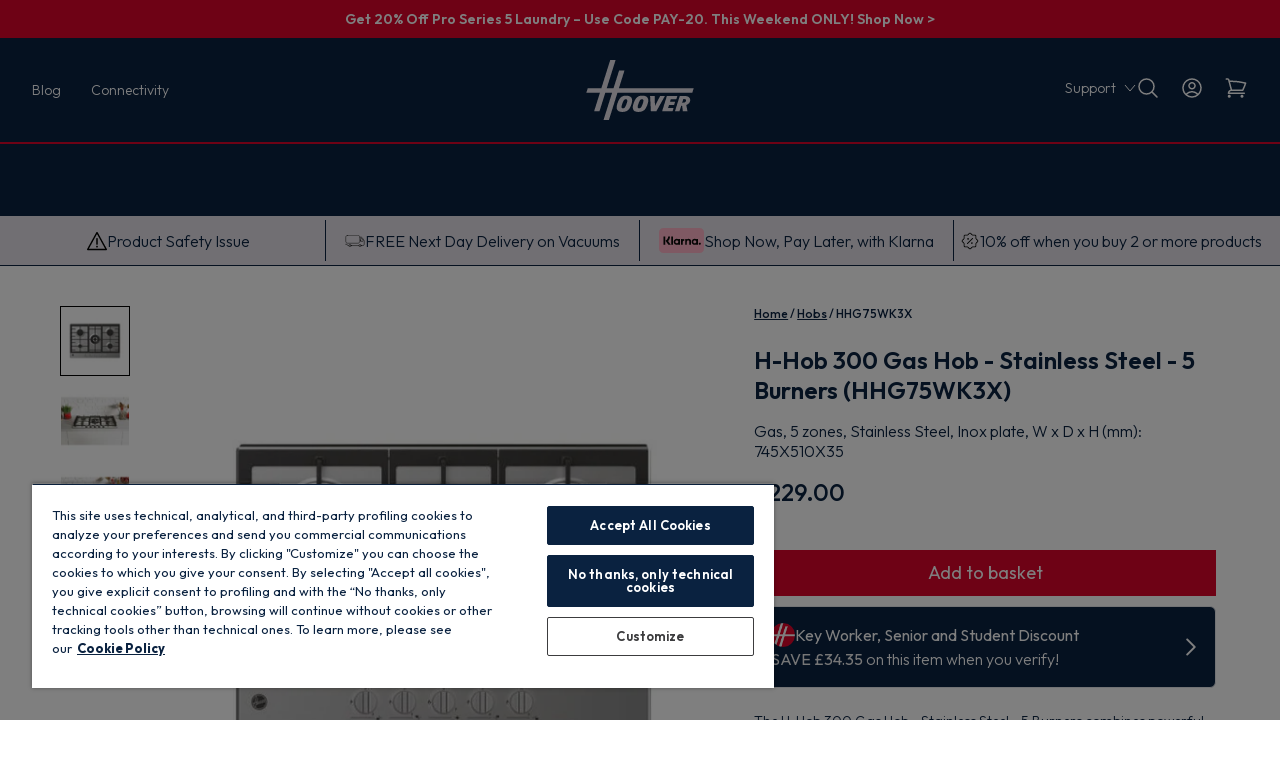

--- FILE ---
content_type: text/html; charset=utf-8
request_url: https://www.hoover-home.com/en_GB/products/33802790-hhg75wk3x
body_size: 78981
content:
<!doctype html>



<html lang="en-gb" class="hoover">
<head>
	<meta charset="UTF-8">
	<meta http-equiv="X-UA-Compatible" content="IE=edge">
	<meta name="viewport" content="width=device-width,initial-scale=1">

	<title>
		H-HOB 300 GAS - HHG75WK3X - 33802790 – Hoover UK
	</title>

	
	

	

	
		<meta name="description" content="Gas, 5 zones, Stainless Steel, Inox plate, W x D x H (mm): 745X510X35">
	

	
	
	
		
			
			<script>
				//	Check if customer ID exists in localStorage

				const storedCustomerID = localStorage.getItem('customerID');
				
				if (storedCustomerID) {
					//	Remove customer ID from localStorage before redirect

					localStorage.removeItem('customerID');
					
					let storeURL = 'hoover-uk-dtc.myshopify.com';
					let storeID = '38127';
					
					//	Customer found in storage but not logged in - redirect

					let logoutRedirectURL = 'https://store.xecurify.com/moas/broker/login/saml_logout/' + storeID + '?shopifyCustomerId=' + storedCustomerID + '&customerId=' + storeID + '&shop=' + storeURL;
					window.location.href = logoutRedirectURL;
				}
			</script>
		
	

	

	

	

	

	<link rel="canonical" href="https://www.hoover-home.com/en_GB/products/33802790-hhg75wk3x">

	<link rel="alternate" hreflang="en" href="https://www.hoover-home.com/en_GB/products/33802790-hhg75wk3x">
	
	<meta name="theme-color" content="">

	
		<link rel="icon" href="https://www.hoover-home.com/en_GB/cdn/shop/files/favicon_1.svg?crop=center&amp;height=48&amp;v=1753711098&amp;width=48">
	

	<script>window.performance && window.performance.mark && window.performance.mark('shopify.content_for_header.start');</script><meta id="shopify-digital-wallet" name="shopify-digital-wallet" content="/94849237295/digital_wallets/dialog">
<meta name="shopify-checkout-api-token" content="e6c583ab51e723e670aa52d63d9b7328">
<meta id="in-context-paypal-metadata" data-shop-id="94849237295" data-venmo-supported="false" data-environment="production" data-locale="en_US" data-paypal-v4="true" data-currency="GBP">
<link rel="alternate" type="application/json+oembed" href="https://www.hoover-home.com/en_GB/products/33802790-hhg75wk3x.oembed">
<script async src="https://www.hoover-home.com/en_GB/k-checkouts/internal/preloads.js?locale=en-GB"></script>
<script id="shopify-features" type="application/json">{"accessToken":"e6c583ab51e723e670aa52d63d9b7328","betas":["rich-media-storefront-analytics"],"domain":"www.hoover-home.com/en_GB","predictiveSearch":true,"shopId":94849237295,"locale":"en"}</script>
<script>var Shopify = Shopify || {};
Shopify.shop = "hoover-uk-dtc.myshopify.com";
Shopify.locale = "en";
Shopify.currency = {"active":"GBP","rate":"1.0"};
Shopify.country = "GB";
Shopify.theme = {"name":"Hoover-Haier-Candy Theme","id":179474006319,"schema_name":"Hoover-Haier-Candy","schema_version":"1.0","theme_store_id":null,"role":"main"};
Shopify.theme.handle = "null";
Shopify.theme.style = {"id":null,"handle":null};
Shopify.cdnHost = "www.hoover-home.com/en_GB/cdn";
Shopify.routes = Shopify.routes || {};
Shopify.routes.root = "/en_GB/";</script>
<script type="module">!function(o){(o.Shopify=o.Shopify||{}).modules=!0}(window);</script>
<script>!function(o){function n(){var o=[];function n(){o.push(Array.prototype.slice.apply(arguments))}return n.q=o,n}var t=o.Shopify=o.Shopify||{};t.loadFeatures=n(),t.autoloadFeatures=n()}(window);</script>
<script id="shop-js-analytics" type="application/json">{"pageType":"product"}</script>
<script defer async type="module" src="https://www.hoover-home.com/en_GB/cdn/shopifycloud/shop-js/modules/v2/client.init-shop-cart-sync_BN7fPSNr.en.esm.js"></script>
<script defer async type="module" src="https://www.hoover-home.com/en_GB/cdn/shopifycloud/shop-js/modules/v2/chunk.common_Cbph3Kss.esm.js"></script>
<script defer async type="module" src="https://www.hoover-home.com/en_GB/cdn/shopifycloud/shop-js/modules/v2/chunk.modal_DKumMAJ1.esm.js"></script>
<script type="module">
  await import("//www.hoover-home.com/en_GB/cdn/shopifycloud/shop-js/modules/v2/client.init-shop-cart-sync_BN7fPSNr.en.esm.js");
await import("//www.hoover-home.com/en_GB/cdn/shopifycloud/shop-js/modules/v2/chunk.common_Cbph3Kss.esm.js");
await import("//www.hoover-home.com/en_GB/cdn/shopifycloud/shop-js/modules/v2/chunk.modal_DKumMAJ1.esm.js");

  window.Shopify.SignInWithShop?.initShopCartSync?.({"fedCMEnabled":true,"windoidEnabled":true});

</script>
<script>(function() {
  var isLoaded = false;
  function asyncLoad() {
    if (isLoaded) return;
    isLoaded = true;
    var urls = ["https:\/\/d26ky332zktp97.cloudfront.net\/shops\/CHkK3KWx8vGtiXBK4\/colibrius-m.js?shop=hoover-uk-dtc.myshopify.com","https:\/\/dr4qe3ddw9y32.cloudfront.net\/awin-shopify-integration-code.js?aid=18546\u0026v=shopifyApp_5.2.3\u0026ts=1760712696146\u0026shop=hoover-uk-dtc.myshopify.com"];
    for (var i = 0; i < urls.length; i++) {
      var s = document.createElement('script');
      s.type = 'text/javascript';
      s.async = true;
      s.src = urls[i];
      var x = document.getElementsByTagName('script')[0];
      x.parentNode.insertBefore(s, x);
    }
  };
  if(window.attachEvent) {
    window.attachEvent('onload', asyncLoad);
  } else {
    window.addEventListener('load', asyncLoad, false);
  }
})();</script>
<script id="__st">var __st={"a":94849237295,"offset":0,"reqid":"07abea12-f087-4ee7-891a-ef52ab58904d-1769781580","pageurl":"www.hoover-home.com/en_GB/products\/33802790-hhg75wk3x","u":"a036f738a2c0","p":"product","rtyp":"product","rid":10751579160879};</script>
<script>window.ShopifyPaypalV4VisibilityTracking = true;</script>
<script id="captcha-bootstrap">!function(){'use strict';const t='contact',e='account',n='new_comment',o=[[t,t],['blogs',n],['comments',n],[t,'customer']],c=[[e,'customer_login'],[e,'guest_login'],[e,'recover_customer_password'],[e,'create_customer']],r=t=>t.map((([t,e])=>`form[action*='/${t}']:not([data-nocaptcha='true']) input[name='form_type'][value='${e}']`)).join(','),a=t=>()=>t?[...document.querySelectorAll(t)].map((t=>t.form)):[];function s(){const t=[...o],e=r(t);return a(e)}const i='password',u='form_key',d=['recaptcha-v3-token','g-recaptcha-response','h-captcha-response',i],f=()=>{try{return window.sessionStorage}catch{return}},m='__shopify_v',_=t=>t.elements[u];function p(t,e,n=!1){try{const o=window.sessionStorage,c=JSON.parse(o.getItem(e)),{data:r}=function(t){const{data:e,action:n}=t;return t[m]||n?{data:e,action:n}:{data:t,action:n}}(c);for(const[e,n]of Object.entries(r))t.elements[e]&&(t.elements[e].value=n);n&&o.removeItem(e)}catch(o){console.error('form repopulation failed',{error:o})}}const l='form_type',E='cptcha';function T(t){t.dataset[E]=!0}const w=window,h=w.document,L='Shopify',v='ce_forms',y='captcha';let A=!1;((t,e)=>{const n=(g='f06e6c50-85a8-45c8-87d0-21a2b65856fe',I='https://cdn.shopify.com/shopifycloud/storefront-forms-hcaptcha/ce_storefront_forms_captcha_hcaptcha.v1.5.2.iife.js',D={infoText:'Protected by hCaptcha',privacyText:'Privacy',termsText:'Terms'},(t,e,n)=>{const o=w[L][v],c=o.bindForm;if(c)return c(t,g,e,D).then(n);var r;o.q.push([[t,g,e,D],n]),r=I,A||(h.body.append(Object.assign(h.createElement('script'),{id:'captcha-provider',async:!0,src:r})),A=!0)});var g,I,D;w[L]=w[L]||{},w[L][v]=w[L][v]||{},w[L][v].q=[],w[L][y]=w[L][y]||{},w[L][y].protect=function(t,e){n(t,void 0,e),T(t)},Object.freeze(w[L][y]),function(t,e,n,w,h,L){const[v,y,A,g]=function(t,e,n){const i=e?o:[],u=t?c:[],d=[...i,...u],f=r(d),m=r(i),_=r(d.filter((([t,e])=>n.includes(e))));return[a(f),a(m),a(_),s()]}(w,h,L),I=t=>{const e=t.target;return e instanceof HTMLFormElement?e:e&&e.form},D=t=>v().includes(t);t.addEventListener('submit',(t=>{const e=I(t);if(!e)return;const n=D(e)&&!e.dataset.hcaptchaBound&&!e.dataset.recaptchaBound,o=_(e),c=g().includes(e)&&(!o||!o.value);(n||c)&&t.preventDefault(),c&&!n&&(function(t){try{if(!f())return;!function(t){const e=f();if(!e)return;const n=_(t);if(!n)return;const o=n.value;o&&e.removeItem(o)}(t);const e=Array.from(Array(32),(()=>Math.random().toString(36)[2])).join('');!function(t,e){_(t)||t.append(Object.assign(document.createElement('input'),{type:'hidden',name:u})),t.elements[u].value=e}(t,e),function(t,e){const n=f();if(!n)return;const o=[...t.querySelectorAll(`input[type='${i}']`)].map((({name:t})=>t)),c=[...d,...o],r={};for(const[a,s]of new FormData(t).entries())c.includes(a)||(r[a]=s);n.setItem(e,JSON.stringify({[m]:1,action:t.action,data:r}))}(t,e)}catch(e){console.error('failed to persist form',e)}}(e),e.submit())}));const S=(t,e)=>{t&&!t.dataset[E]&&(n(t,e.some((e=>e===t))),T(t))};for(const o of['focusin','change'])t.addEventListener(o,(t=>{const e=I(t);D(e)&&S(e,y())}));const B=e.get('form_key'),M=e.get(l),P=B&&M;t.addEventListener('DOMContentLoaded',(()=>{const t=y();if(P)for(const e of t)e.elements[l].value===M&&p(e,B);[...new Set([...A(),...v().filter((t=>'true'===t.dataset.shopifyCaptcha))])].forEach((e=>S(e,t)))}))}(h,new URLSearchParams(w.location.search),n,t,e,['guest_login'])})(!0,!0)}();</script>
<script data-source-attribution="shopify.loadfeatures" defer src="https://www.hoover-home.com/en_GB/cdn/shopifycloud/storefront/assets/storefront/load_feature-a0a9edcb.js" crossorigin="anonymous"></script>
<script data-source-attribution="shopify.dynamic_checkout.dynamic.init">var Shopify=Shopify||{};Shopify.PaymentButton=Shopify.PaymentButton||{isStorefrontPortableWallets:!0,init:function(){window.Shopify.PaymentButton.init=function(){};var t=document.createElement("script");t.src="https://www.hoover-home.com/en_GB/cdn/shopifycloud/portable-wallets/latest/portable-wallets.en.js",t.type="module",document.head.appendChild(t)}};
</script>
<script data-source-attribution="shopify.dynamic_checkout.buyer_consent">
  function portableWalletsHideBuyerConsent(e){var t=document.getElementById("shopify-buyer-consent"),n=document.getElementById("shopify-subscription-policy-button");t&&n&&(t.classList.add("hidden"),t.setAttribute("aria-hidden","true"),n.removeEventListener("click",e))}function portableWalletsShowBuyerConsent(e){var t=document.getElementById("shopify-buyer-consent"),n=document.getElementById("shopify-subscription-policy-button");t&&n&&(t.classList.remove("hidden"),t.removeAttribute("aria-hidden"),n.addEventListener("click",e))}window.Shopify?.PaymentButton&&(window.Shopify.PaymentButton.hideBuyerConsent=portableWalletsHideBuyerConsent,window.Shopify.PaymentButton.showBuyerConsent=portableWalletsShowBuyerConsent);
</script>
<script data-source-attribution="shopify.dynamic_checkout.cart.bootstrap">document.addEventListener("DOMContentLoaded",(function(){function t(){return document.querySelector("shopify-accelerated-checkout-cart, shopify-accelerated-checkout")}if(t())Shopify.PaymentButton.init();else{new MutationObserver((function(e,n){t()&&(Shopify.PaymentButton.init(),n.disconnect())})).observe(document.body,{childList:!0,subtree:!0})}}));
</script>
<link id="shopify-accelerated-checkout-styles" rel="stylesheet" media="screen" href="https://www.hoover-home.com/en_GB/cdn/shopifycloud/portable-wallets/latest/accelerated-checkout-backwards-compat.css" crossorigin="anonymous">
<style id="shopify-accelerated-checkout-cart">
        #shopify-buyer-consent {
  margin-top: 1em;
  display: inline-block;
  width: 100%;
}

#shopify-buyer-consent.hidden {
  display: none;
}

#shopify-subscription-policy-button {
  background: none;
  border: none;
  padding: 0;
  text-decoration: underline;
  font-size: inherit;
  cursor: pointer;
}

#shopify-subscription-policy-button::before {
  box-shadow: none;
}

      </style>

<script>window.performance && window.performance.mark && window.performance.mark('shopify.content_for_header.end');</script>

	

	

	

	
		<meta name="google-site-verification" content="J-NmJC099Gr-9OZ8HJLY8R8OI9-QOjj2pEUB51Qv_Gg">
	

	

	
	
	

	<script>
window.uetq = window.uetq || [];
window.uetq.push('consent', 'default', {
    'ad_storage': 'denied'
    });
</script>


	<script>
		(function(w,d,t,r,u)
		{
			var f,n,i;
			w[u]=w[u]||[],f=function()
			{
				var o={ti:"134371877", enableAutoSpaTracking: true};
				o.q=w[u],w[u]=new UET(o),w[u].push("pageLoad")
			},
			n=d.createElement(t),n.src=r,n.async=1,n.onload=n.onreadystatechange=function()
			{
				var s=this.readyState;
				s&&s!=="loaded"&&s!=="complete"||(f(),n.onload=n.onreadystatechange=null)
			},
			i=d.getElementsByTagName(t)[0],i.parentNode.insertBefore(n,i)
		})
		(window,document,"script","//bat.bing.com/bat.js","uetq");
	</script>

	
	
	
	

	

	

	

	
		<script type="text/javascript" src="https://api.feefo.com/api/javascript/hoover-uk" data-reload="1" defer></script>
	

	

	

	
		<script src="https://cscoreproweustor.blob.core.windows.net/widget/scripts/cswidget.loader.js" id="cswidgetloaderjs" data-reload="1" defer></script>
	


	

	
		<script>
			!function(){var n=document.createElement('script');n.crossOrigin='anonymous',n.async='async',n.src='https://tracking-cdn.figpii.com/4f23cd2438774e3efe598fccfa94f9e4.js',document.head.append(n),window._fpEvent=window._fpEvent||[]}();
		</script>
	

	

	

		<script type="text/javascript" src="https://cdn.cookielaw.org/consent/4a9af751-7794-4a90-9a75-3cc7566339c1/OtAutoBlock.js"></script>
<script> 
  (function(w,d,t,r,u)
  {
    var f,n,i;
    w[u]=w[u]||[],f=function()
    {
      var o={ti:"134371877", enableAutoSpaTracking: true};
      o.q=w[u],w[u]=new UET(o),w[u].push("pageLoad")
    },
    n=d.createElement(t),n.src=r,n.async=1,n.onload=n.onreadystatechange=function()
    {
      var s=this.readyState;
      s&&s!=="loaded"&&s!=="complete"||(f(),n.onload=n.onreadystatechange=null)
    },
    i=d.getElementsByTagName(t)[0],i.parentNode.insertBefore(n,i)
  })
  (window,document,"script","//bat.bing.com/bat.js","uetq");
</script>

<script async src="https://static.youreko.com/js/partners/gb/hoover/youreko.energy-review.hoover.all.min.js"></script>
	

	<link href="https://www.hoover-home.com/en_GB/cdn/shop/t/2/assets/theme.css?v=19412040204223900891769511902" rel="stylesheet" type="text/css" media="all">
<!-- BEGIN app block: shopify://apps/onetrust-consent-management/blocks/consent_management/a0f47f36-e440-438e-946e-6f1b3963b606 -->
<script src="https://cdn.shopify.com/extensions/f2dc2781-781c-4b62-b8ed-c5471f514e1a/51194b6b0c9144e9e9b055cb483ad8365a43092e/assets/storefront-consent.js"></script>
<script id="onetrust-script" src="https://cdn.cookielaw.org/scripttemplates/otSDKStub.js" type="text/javascript" charset="UTF-8" data-domain-script="4a9af751-7794-4a90-9a75-3cc7566339c1" data-shopify-consent-mapping="{&quot;analytics&quot;:[&quot;C0002&quot;],&quot;marketing&quot;:[&quot;C0004&quot;],&quot;preferences&quot;:[&quot;C0003&quot;],&quot;sale_of_data&quot;:[&quot;C0004&quot;]}"></script><!-- END app block --><!-- BEGIN app block: shopify://apps/eg-auto-add-to-cart/blocks/app-embed/0f7d4f74-1e89-4820-aec4-6564d7e535d2 -->










  
    <script async type="text/javascript" src="https://cdn.506.io/eg/script.js?shop=hoover-uk-dtc.myshopify.com&amp;v=7"></script>
  



  <meta id="easygift-shop" itemid="c2hvcF8kXzE3Njk3ODE1ODA=" content="{&quot;isInstalled&quot;:true,&quot;installedOn&quot;:&quot;2025-09-17T08:36:04.573Z&quot;,&quot;appVersion&quot;:&quot;3.0&quot;,&quot;subscriptionName&quot;:&quot;Standard&quot;,&quot;cartAnalytics&quot;:true,&quot;freeTrialEndsOn&quot;:null,&quot;settings&quot;:{&quot;reminderBannerStyle&quot;:{&quot;position&quot;:{&quot;horizontal&quot;:&quot;right&quot;,&quot;vertical&quot;:&quot;bottom&quot;},&quot;closingMode&quot;:&quot;doNotAutoClose&quot;,&quot;cssStyles&quot;:&quot;&quot;,&quot;displayAfter&quot;:5,&quot;headerText&quot;:&quot;&quot;,&quot;imageUrl&quot;:null,&quot;primaryColor&quot;:&quot;#000000&quot;,&quot;reshowBannerAfter&quot;:&quot;everyNewSession&quot;,&quot;selfcloseAfter&quot;:5,&quot;showImage&quot;:false,&quot;subHeaderText&quot;:&quot;&quot;},&quot;addedItemIdentifier&quot;:&quot;_Gifted&quot;,&quot;ignoreOtherAppLineItems&quot;:null,&quot;customVariantsInfoLifetimeMins&quot;:1440,&quot;redirectPath&quot;:null,&quot;ignoreNonStandardCartRequests&quot;:false,&quot;bannerStyle&quot;:{&quot;position&quot;:{&quot;horizontal&quot;:&quot;right&quot;,&quot;vertical&quot;:&quot;bottom&quot;},&quot;cssStyles&quot;:null,&quot;primaryColor&quot;:&quot;#000000&quot;},&quot;themePresetId&quot;:null,&quot;notificationStyle&quot;:{&quot;position&quot;:{&quot;horizontal&quot;:null,&quot;vertical&quot;:null},&quot;cssStyles&quot;:null,&quot;duration&quot;:null,&quot;hasCustomizations&quot;:false,&quot;primaryColor&quot;:null},&quot;fetchCartData&quot;:false,&quot;useLocalStorage&quot;:{&quot;enabled&quot;:false,&quot;expiryMinutes&quot;:null},&quot;popupStyle&quot;:{&quot;closeModalOutsideClick&quot;:true,&quot;priceShowZeroDecimals&quot;:true,&quot;addButtonText&quot;:null,&quot;cssStyles&quot;:null,&quot;dismissButtonText&quot;:null,&quot;hasCustomizations&quot;:false,&quot;imageUrl&quot;:null,&quot;outOfStockButtonText&quot;:null,&quot;primaryColor&quot;:null,&quot;secondaryColor&quot;:null,&quot;showProductLink&quot;:false,&quot;subscriptionLabel&quot;:null},&quot;refreshAfterBannerClick&quot;:false,&quot;disableReapplyRules&quot;:false,&quot;disableReloadOnFailedAddition&quot;:false,&quot;autoReloadCartPage&quot;:false,&quot;ajaxRedirectPath&quot;:null,&quot;allowSimultaneousRequests&quot;:false,&quot;applyRulesOnCheckout&quot;:false,&quot;enableCartCtrlOverrides&quot;:true,&quot;customRedirectFromCart&quot;:null,&quot;scriptSettings&quot;:{&quot;branding&quot;:{&quot;removalRequestSent&quot;:null,&quot;show&quot;:false},&quot;productPageRedirection&quot;:{&quot;enabled&quot;:false,&quot;products&quot;:[],&quot;redirectionURL&quot;:&quot;\/&quot;},&quot;debugging&quot;:{&quot;enabled&quot;:false,&quot;enabledOn&quot;:null,&quot;stringifyObj&quot;:false},&quot;enableBuyNowInterceptions&quot;:false,&quot;useFinalPrice&quot;:false,&quot;useFinalPriceGetEntireCart&quot;:false,&quot;hideGiftedPropertyText&quot;:false,&quot;fetchCartDataBeforeRequest&quot;:false,&quot;customCSS&quot;:null,&quot;decodePayload&quot;:false,&quot;delayUpdates&quot;:2000,&quot;fetchProductInfoFromSavedDomain&quot;:false,&quot;hideAlertsOnFrontend&quot;:false,&quot;removeEGPropertyFromSplitActionLineItems&quot;:false,&quot;removeProductsAddedFromExpiredRules&quot;:false},&quot;accessToEnterprise&quot;:false},&quot;translations&quot;:null,&quot;defaultLocale&quot;:&quot;en&quot;,&quot;shopDomain&quot;:&quot;gb.hoover-home.com&quot;}">


<script defer>
  (async function() {
    try {

      const blockVersion = "v3"
      if (blockVersion != "v3") {
        return
      }

      let metaErrorFlag = false;
      if (metaErrorFlag) {
        return
      }

      // Parse metafields as JSON
      const metafields = {"easygift-rule-691c519eea5b4a0b87458f11":{"schedule":{"enabled":false,"starts":null,"ends":null},"trigger":{"productTags":{"targets":[],"collectionInfo":null,"sellingPlan":null},"promoCode":null,"promoCodeDiscount":null,"type":"productsInclude","minCartValue":null,"hasUpperCartValue":false,"upperCartValue":null,"products":[{"name":"Upright vacuum cleaners - HL4 - HL410HM\/1 001 - 39101052 - Default Title","variantId":52004690395439,"variantGid":"gid:\/\/shopify\/ProductVariant\/52004690395439","productGid":"gid:\/\/shopify\/Product\/10791511294255","handle":"39101052-hl410hm-1-001","sellingPlans":[],"alerts":[],"_id":"691c519eea5b4a0b87458f12"},{"name":"Upright vacuum cleaners - HL4 - HL410PT\/1 001 - 39101051 - Default Title","variantId":51982728134959,"variantGid":"gid:\/\/shopify\/ProductVariant\/51982728134959","productGid":"gid:\/\/shopify\/Product\/10783876743471","handle":"39101051-hl410pt-1-001","sellingPlans":[],"alerts":[],"_id":"691c519eea5b4a0b87458f13"},{"name":"Upright vacuum cleaners - HL5 - HL500HM 001 - 39101039 - Default Title","variantId":51666099700015,"variantGid":"gid:\/\/shopify\/ProductVariant\/51666099700015","productGid":"gid:\/\/shopify\/Product\/10697508749615","handle":"39101039-hl500hm-001","sellingPlans":[],"alerts":[],"_id":"691c519eea5b4a0b87458f14"},{"name":"Upright vacuum cleaners - HL5 - HL500PT 001 - 39101040 - Default Title","variantId":51666101403951,"variantGid":"gid:\/\/shopify\/ProductVariant\/51666101403951","productGid":"gid:\/\/shopify\/Product\/10697509830959","handle":"39101040-hl500pt-001","sellingPlans":[],"alerts":[],"_id":"691c519eea5b4a0b87458f15"}],"collections":[],"condition":"quantity","conditionMin":1,"conditionMax":null,"collectionSellingPlanType":null},"action":{"notification":{"enabled":false,"headerText":null,"subHeaderText":null,"showImage":false,"imageUrl":""},"discount":{"issue":null,"type":"app","id":"gid:\/\/shopify\/DiscountAutomaticNode\/1529699238191","title":"Upright Car Kit for £1","createdByEasyGift":true,"easygiftAppDiscount":true,"discountType":"amount","value":18.99},"popupOptions":{"headline":"Add a Car Detailing Kit for £1","subHeadline":"SAVE £18.99","showItemsPrice":true,"popupDismissable":false,"imageUrl":null,"persistPopup":false,"rewardQuantity":1,"showDiscountedPrice":true,"hideOOSItems":false,"showVariantsSeparately":false},"banner":{"enabled":false,"headerText":null,"subHeaderText":null,"showImage":false,"imageUrl":null,"displayAfter":"5","closingMode":"doNotAutoClose","selfcloseAfter":"5","reshowBannerAfter":"everyNewSession","redirectLink":null},"type":"offerToCustomer","products":[{"handle":"39101046-hla45car","title":"Accessories - Car Detail KIT - HLA45CAR - 39101046","id":"10773790097711","gid":"gid:\/\/shopify\/Product\/10773790097711","hasOnlyDefaultVariant":true,"variants":[{"title":"Default Title","displayName":"Accessories - Car Detail KIT - HLA45CAR - 39101046 - Default Title","id":"51951160557871","gid":"gid:\/\/shopify\/ProductVariant\/51951160557871","showVariantName":false,"alerts":[]}]}],"limit":20,"preventProductRemoval":false,"addAvailableProducts":false},"targeting":{"link":{"destination":null,"data":null,"cookieLifetime":14},"additionalCriteria":{"geo":{"include":[],"exclude":[]},"type":null,"customerTags":[],"customerTagsExcluded":[],"customerId":[],"orderCount":null,"hasOrderCountMax":false,"orderCountMax":null,"totalSpent":null,"hasTotalSpentMax":false,"totalSpentMax":null},"type":"all"},"settings":{"worksInReverse":true,"runsOncePerSession":false,"preventAddedItemPurchase":false,"showReminderBanner":false},"_id":"691c519eea5b4a0b87458f11","name":"Car Detailing Kit for 1p","store":"68ca72f2bd97bd28e2a5371d","shop":"hoover-uk-dtc","active":true,"translations":null,"createdAt":"2025-11-18T10:59:42.333Z","updatedAt":"2026-01-30T10:12:46.274Z","__v":0}};

      // Process metafields in JavaScript
      let savedRulesArray = [];
      for (const [key, value] of Object.entries(metafields)) {
        if (value) {
          for (const prop in value) {
            // avoiding Object.Keys for performance gain -- no need to make an array of keys.
            savedRulesArray.push(value);
            break;
          }
        }
      }

      const metaTag = document.createElement('meta');
      metaTag.id = 'easygift-rules';
      metaTag.content = JSON.stringify(savedRulesArray);
      metaTag.setAttribute('itemid', 'cnVsZXNfJF8xNzY5NzgxNTgw');

      document.head.appendChild(metaTag);
      } catch (err) {
        
      }
  })();
</script>


  <script type="text/javascript" defer>

    (function () {
      try {
        window.EG_INFO = window.EG_INFO || {};
        var shopInfo = {"isInstalled":true,"installedOn":"2025-09-17T08:36:04.573Z","appVersion":"3.0","subscriptionName":"Standard","cartAnalytics":true,"freeTrialEndsOn":null,"settings":{"reminderBannerStyle":{"position":{"horizontal":"right","vertical":"bottom"},"closingMode":"doNotAutoClose","cssStyles":"","displayAfter":5,"headerText":"","imageUrl":null,"primaryColor":"#000000","reshowBannerAfter":"everyNewSession","selfcloseAfter":5,"showImage":false,"subHeaderText":""},"addedItemIdentifier":"_Gifted","ignoreOtherAppLineItems":null,"customVariantsInfoLifetimeMins":1440,"redirectPath":null,"ignoreNonStandardCartRequests":false,"bannerStyle":{"position":{"horizontal":"right","vertical":"bottom"},"cssStyles":null,"primaryColor":"#000000"},"themePresetId":null,"notificationStyle":{"position":{"horizontal":null,"vertical":null},"cssStyles":null,"duration":null,"hasCustomizations":false,"primaryColor":null},"fetchCartData":false,"useLocalStorage":{"enabled":false,"expiryMinutes":null},"popupStyle":{"closeModalOutsideClick":true,"priceShowZeroDecimals":true,"addButtonText":null,"cssStyles":null,"dismissButtonText":null,"hasCustomizations":false,"imageUrl":null,"outOfStockButtonText":null,"primaryColor":null,"secondaryColor":null,"showProductLink":false,"subscriptionLabel":null},"refreshAfterBannerClick":false,"disableReapplyRules":false,"disableReloadOnFailedAddition":false,"autoReloadCartPage":false,"ajaxRedirectPath":null,"allowSimultaneousRequests":false,"applyRulesOnCheckout":false,"enableCartCtrlOverrides":true,"customRedirectFromCart":null,"scriptSettings":{"branding":{"removalRequestSent":null,"show":false},"productPageRedirection":{"enabled":false,"products":[],"redirectionURL":"\/"},"debugging":{"enabled":false,"enabledOn":null,"stringifyObj":false},"enableBuyNowInterceptions":false,"useFinalPrice":false,"useFinalPriceGetEntireCart":false,"hideGiftedPropertyText":false,"fetchCartDataBeforeRequest":false,"customCSS":null,"decodePayload":false,"delayUpdates":2000,"fetchProductInfoFromSavedDomain":false,"hideAlertsOnFrontend":false,"removeEGPropertyFromSplitActionLineItems":false,"removeProductsAddedFromExpiredRules":false},"accessToEnterprise":false},"translations":null,"defaultLocale":"en","shopDomain":"www.hoover-home.com/en_GB"};
        var productRedirectionEnabled = shopInfo.settings.scriptSettings.productPageRedirection.enabled;
        if (["Unlimited", "Enterprise"].includes(shopInfo.subscriptionName) && productRedirectionEnabled) {
          var products = shopInfo.settings.scriptSettings.productPageRedirection.products;
          if (products.length > 0) {
            var productIds = products.map(function(prod) {
              var productGid = prod.id;
              var productIdNumber = parseInt(productGid.split('/').pop());
              return productIdNumber;
            });
            var productInfo = {"id":10751579160879,"title":"Hob - H-HOB 300 GAS - HHG75WK3X - 33802790","handle":"33802790-hhg75wk3x","description":"\u003cp\u003eThe H-Hob 300 Gas Hob - Stainless Steel - 5 Burners combines powerful performance with a modern design, making it a perfect fit for any kitchen style.\u003c\/p\u003e\n\u003cul\u003e\n\u003cli data-start=\"0\" data-end=\"105\"\u003e\n\u003cstrong data-start=\"0\" data-end=\"28\"\u003eDouble Crown Burner 5kW:\u003c\/strong\u003e Enjoy fast, powerful, and efficient cooking with up to 5kW of heat output.\u003c\/li\u003e\n\u003cli data-start=\"107\" data-end=\"223\"\u003e\n\u003cstrong data-start=\"107\" data-end=\"127\"\u003eCast Iron Grids:\u003c\/strong\u003e Durable and heat-efficient, cast iron ensures professional-quality performance and longevity.\u003c\/li\u003e\n\u003cli data-start=\"225\" data-end=\"340\"\u003e\n\u003cstrong data-start=\"225\" data-end=\"251\"\u003eDishwasher-Safe Grids:\u003c\/strong\u003e Save time — simply place the grids in the dishwasher (70°–75°C) for effortless cleaning.\u003c\/li\u003e\n\u003c\/ul\u003e\n\u003cp\u003e\u003cimg src=\"https:\/\/cdn.shopify.com\/s\/files\/1\/0948\/4923\/7295\/files\/Buy-More-Banner.jpg?v=1748513953\" alt=\"Buy More Save More\"\u003e\u003c\/p\u003e\n\u003cp\u003e*Exclusions apply. Can't be used in conjunction with discount codes.\u003c\/p\u003e","published_at":"2025-09-30T10:41:45+01:00","created_at":"2025-09-24T10:55:36+01:00","vendor":"MDA","type":"Hob","tags":["babel_hobs","babel_line_17","d2c_cooking","is_product","MDA"],"price":22900,"price_min":22900,"price_max":22900,"available":true,"price_varies":false,"compare_at_price":null,"compare_at_price_min":0,"compare_at_price_max":0,"compare_at_price_varies":false,"variants":[{"id":51877346836783,"title":"Default Title","option1":"Default Title","option2":null,"option3":null,"sku":"33802790","requires_shipping":true,"taxable":true,"featured_image":null,"available":true,"name":"Hob - H-HOB 300 GAS - HHG75WK3X - 33802790","public_title":null,"options":["Default Title"],"price":22900,"weight":13580,"compare_at_price":null,"inventory_management":"shopify","barcode":"8059019004754","requires_selling_plan":false,"selling_plan_allocations":[],"quantity_rule":{"min":1,"max":null,"increment":1}}],"images":["\/\/www.hoover-home.com/en_GB/cdn\/shop\/files\/640-3_33802790_17_01_a_hhg75wk3x-M.jpg?v=1758707739","\/\/www.hoover-home.com/en_GB/cdn\/shop\/files\/640-3_33802790_17_02_f_hhg75wk3x-M.jpg?v=1758707739","\/\/www.hoover-home.com/en_GB/cdn\/shop\/files\/640-3_33802790_17_03_l_hhg75wk3x-M.jpg?v=1758707739","\/\/www.hoover-home.com/en_GB/cdn\/shop\/files\/640-3_33802790_17_04_l_hhg75wk3x-M.jpg?v=1758707739","\/\/www.hoover-home.com/en_GB/cdn\/shop\/files\/640-3_33802790_17_05_p_hhg75wk3x-M.jpg?v=1758707739"],"featured_image":"\/\/www.hoover-home.com/en_GB/cdn\/shop\/files\/640-3_33802790_17_01_a_hhg75wk3x-M.jpg?v=1758707739","options":["Title"],"media":[{"alt":"33802790 - #1","id":43313273831727,"position":1,"preview_image":{"aspect_ratio":1.0,"height":640,"width":640,"src":"\/\/www.hoover-home.com/en_GB/cdn\/shop\/files\/640-3_33802790_17_01_a_hhg75wk3x-M.jpg?v=1758707739"},"aspect_ratio":1.0,"height":640,"media_type":"image","src":"\/\/www.hoover-home.com/en_GB/cdn\/shop\/files\/640-3_33802790_17_01_a_hhg75wk3x-M.jpg?v=1758707739","width":640},{"alt":"33802790 - #2","id":43313273864495,"position":2,"preview_image":{"aspect_ratio":1.0,"height":640,"width":640,"src":"\/\/www.hoover-home.com/en_GB/cdn\/shop\/files\/640-3_33802790_17_02_f_hhg75wk3x-M.jpg?v=1758707739"},"aspect_ratio":1.0,"height":640,"media_type":"image","src":"\/\/www.hoover-home.com/en_GB/cdn\/shop\/files\/640-3_33802790_17_02_f_hhg75wk3x-M.jpg?v=1758707739","width":640},{"alt":"33802790 - #3","id":43313273897263,"position":3,"preview_image":{"aspect_ratio":1.0,"height":640,"width":640,"src":"\/\/www.hoover-home.com/en_GB/cdn\/shop\/files\/640-3_33802790_17_03_l_hhg75wk3x-M.jpg?v=1758707739"},"aspect_ratio":1.0,"height":640,"media_type":"image","src":"\/\/www.hoover-home.com/en_GB/cdn\/shop\/files\/640-3_33802790_17_03_l_hhg75wk3x-M.jpg?v=1758707739","width":640},{"alt":"33802790 - #4","id":43313273930031,"position":4,"preview_image":{"aspect_ratio":1.0,"height":640,"width":640,"src":"\/\/www.hoover-home.com/en_GB/cdn\/shop\/files\/640-3_33802790_17_04_l_hhg75wk3x-M.jpg?v=1758707739"},"aspect_ratio":1.0,"height":640,"media_type":"image","src":"\/\/www.hoover-home.com/en_GB/cdn\/shop\/files\/640-3_33802790_17_04_l_hhg75wk3x-M.jpg?v=1758707739","width":640},{"alt":"33802790 - #5","id":43313273962799,"position":5,"preview_image":{"aspect_ratio":1.0,"height":640,"width":640,"src":"\/\/www.hoover-home.com/en_GB/cdn\/shop\/files\/640-3_33802790_17_05_p_hhg75wk3x-M.jpg?v=1758707739"},"aspect_ratio":1.0,"height":640,"media_type":"image","src":"\/\/www.hoover-home.com/en_GB/cdn\/shop\/files\/640-3_33802790_17_05_p_hhg75wk3x-M.jpg?v=1758707739","width":640}],"requires_selling_plan":false,"selling_plan_groups":[],"content":"\u003cp\u003eThe H-Hob 300 Gas Hob - Stainless Steel - 5 Burners combines powerful performance with a modern design, making it a perfect fit for any kitchen style.\u003c\/p\u003e\n\u003cul\u003e\n\u003cli data-start=\"0\" data-end=\"105\"\u003e\n\u003cstrong data-start=\"0\" data-end=\"28\"\u003eDouble Crown Burner 5kW:\u003c\/strong\u003e Enjoy fast, powerful, and efficient cooking with up to 5kW of heat output.\u003c\/li\u003e\n\u003cli data-start=\"107\" data-end=\"223\"\u003e\n\u003cstrong data-start=\"107\" data-end=\"127\"\u003eCast Iron Grids:\u003c\/strong\u003e Durable and heat-efficient, cast iron ensures professional-quality performance and longevity.\u003c\/li\u003e\n\u003cli data-start=\"225\" data-end=\"340\"\u003e\n\u003cstrong data-start=\"225\" data-end=\"251\"\u003eDishwasher-Safe Grids:\u003c\/strong\u003e Save time — simply place the grids in the dishwasher (70°–75°C) for effortless cleaning.\u003c\/li\u003e\n\u003c\/ul\u003e\n\u003cp\u003e\u003cimg src=\"https:\/\/cdn.shopify.com\/s\/files\/1\/0948\/4923\/7295\/files\/Buy-More-Banner.jpg?v=1748513953\" alt=\"Buy More Save More\"\u003e\u003c\/p\u003e\n\u003cp\u003e*Exclusions apply. Can't be used in conjunction with discount codes.\u003c\/p\u003e"};
            var isProductInList = productIds.includes(productInfo.id);
            if (isProductInList) {
              var redirectionURL = shopInfo.settings.scriptSettings.productPageRedirection.redirectionURL;
              if (redirectionURL) {
                window.location = redirectionURL;
              }
            }
          }
        }

        

          var rawPriceString = "229.00";
    
          rawPriceString = rawPriceString.trim();
    
          var normalisedPrice;

          function processNumberString(str) {
            // Helper to find the rightmost index of '.', ',' or "'"
            const lastDot = str.lastIndexOf('.');
            const lastComma = str.lastIndexOf(',');
            const lastApostrophe = str.lastIndexOf("'");
            const lastIndex = Math.max(lastDot, lastComma, lastApostrophe);

            // If no punctuation, remove any stray spaces and return
            if (lastIndex === -1) {
              return str.replace(/[.,'\s]/g, '');
            }

            // Extract parts
            const before = str.slice(0, lastIndex).replace(/[.,'\s]/g, '');
            const after = str.slice(lastIndex + 1).replace(/[.,'\s]/g, '');

            // If the after part is 1 or 2 digits, treat as decimal
            if (after.length > 0 && after.length <= 2) {
              return `${before}.${after}`;
            }

            // Otherwise treat as integer with thousands separator removed
            return before + after;
          }

          normalisedPrice = processNumberString(rawPriceString)

          window.EG_INFO["51877346836783"] = {
            "price": `${normalisedPrice}`,
            "presentmentPrices": {
              "edges": [
                {
                  "node": {
                    "price": {
                      "amount": `${normalisedPrice}`,
                      "currencyCode": "GBP"
                    }
                  }
                }
              ]
            },
            "sellingPlanGroups": {
              "edges": [
                
              ]
            },
            "product": {
              "id": "gid://shopify/Product/10751579160879",
              "tags": ["babel_hobs","babel_line_17","d2c_cooking","is_product","MDA"],
              "collections": {
                "pageInfo": {
                  "hasNextPage": false
                },
                "edges": [
                  
                    {
                      "node": {
                        "id": "gid://shopify/Collection/495906816303"
                      }
                    },
                  
                    {
                      "node": {
                        "id": "gid://shopify/Collection/495326003503"
                      }
                    },
                  
                    {
                      "node": {
                        "id": "gid://shopify/Collection/495452881199"
                      }
                    },
                  
                    {
                      "node": {
                        "id": "gid://shopify/Collection/494208549167"
                      }
                    },
                  
                    {
                      "node": {
                        "id": "gid://shopify/Collection/496160604463"
                      }
                    }
                  
                ]
              }
            },
            "id": "51877346836783",
            "timestamp": 1769781580
          };
        
      } catch(err) {
      return
    }})()
  </script>



<!-- END app block --><!-- BEGIN app block: shopify://apps/klaviyo-email-marketing-sms/blocks/klaviyo-onsite-embed/2632fe16-c075-4321-a88b-50b567f42507 -->












  <script async src="https://static.klaviyo.com/onsite/js/WGFkdV/klaviyo.js?company_id=WGFkdV"></script>
  <script>!function(){if(!window.klaviyo){window._klOnsite=window._klOnsite||[];try{window.klaviyo=new Proxy({},{get:function(n,i){return"push"===i?function(){var n;(n=window._klOnsite).push.apply(n,arguments)}:function(){for(var n=arguments.length,o=new Array(n),w=0;w<n;w++)o[w]=arguments[w];var t="function"==typeof o[o.length-1]?o.pop():void 0,e=new Promise((function(n){window._klOnsite.push([i].concat(o,[function(i){t&&t(i),n(i)}]))}));return e}}})}catch(n){window.klaviyo=window.klaviyo||[],window.klaviyo.push=function(){var n;(n=window._klOnsite).push.apply(n,arguments)}}}}();</script>

  
    <script id="viewed_product">
      if (item == null) {
        var _learnq = _learnq || [];

        var MetafieldReviews = null
        var MetafieldYotpoRating = null
        var MetafieldYotpoCount = null
        var MetafieldLooxRating = null
        var MetafieldLooxCount = null
        var okendoProduct = null
        var okendoProductReviewCount = null
        var okendoProductReviewAverageValue = null
        try {
          // The following fields are used for Customer Hub recently viewed in order to add reviews.
          // This information is not part of __kla_viewed. Instead, it is part of __kla_viewed_reviewed_items
          MetafieldReviews = {};
          MetafieldYotpoRating = null
          MetafieldYotpoCount = null
          MetafieldLooxRating = null
          MetafieldLooxCount = null

          okendoProduct = null
          // If the okendo metafield is not legacy, it will error, which then requires the new json formatted data
          if (okendoProduct && 'error' in okendoProduct) {
            okendoProduct = null
          }
          okendoProductReviewCount = okendoProduct ? okendoProduct.reviewCount : null
          okendoProductReviewAverageValue = okendoProduct ? okendoProduct.reviewAverageValue : null
        } catch (error) {
          console.error('Error in Klaviyo onsite reviews tracking:', error);
        }

        var item = {
          Name: "Hob - H-HOB 300 GAS - HHG75WK3X - 33802790",
          ProductID: 10751579160879,
          Categories: ["All","Cooking","Full Price Appliances","Hobs","New In"],
          ImageURL: "https://www.hoover-home.com/en_GB/cdn/shop/files/640-3_33802790_17_01_a_hhg75wk3x-M_grande.jpg?v=1758707739",
          URL: "https://www.hoover-home.com/en_GB/products/33802790-hhg75wk3x",
          Brand: "MDA",
          Price: "£229.00",
          Value: "229.00",
          CompareAtPrice: "£0.00"
        };
        _learnq.push(['track', 'Viewed Product', item]);
        _learnq.push(['trackViewedItem', {
          Title: item.Name,
          ItemId: item.ProductID,
          Categories: item.Categories,
          ImageUrl: item.ImageURL,
          Url: item.URL,
          Metadata: {
            Brand: item.Brand,
            Price: item.Price,
            Value: item.Value,
            CompareAtPrice: item.CompareAtPrice
          },
          metafields:{
            reviews: MetafieldReviews,
            yotpo:{
              rating: MetafieldYotpoRating,
              count: MetafieldYotpoCount,
            },
            loox:{
              rating: MetafieldLooxRating,
              count: MetafieldLooxCount,
            },
            okendo: {
              rating: okendoProductReviewAverageValue,
              count: okendoProductReviewCount,
            }
          }
        }]);
      }
    </script>
  




  <script>
    window.klaviyoReviewsProductDesignMode = false
  </script>







<!-- END app block --><!-- BEGIN app block: shopify://apps/littledata-the-data-layer/blocks/LittledataLayer/45a35ed8-a2b2-46c3-84fa-6f58497c5345 -->
    <script type="application/javascript">
      try {
        window.LittledataLayer = {
          ...({"betaTester":false,"productListLinksHaveImages":false,"productListLinksHavePrices":false,"debug":false,"hideBranding":false,"sendNoteAttributes":true,"ecommerce":{"impressions":[]},"version":"v11.0.1","transactionWatcherURL":"https://transactions.littledata.io","referralExclusion":"/(paypal|visa|MasterCard|clicksafe|arcot\\.com|geschuetzteinkaufen|checkout\\.shopify\\.com|checkout\\.rechargeapps\\.com|portal\\.afterpay\\.com|payfort)/","hasCustomPixel":true,"googleAnalytics4":{"disabledRecurring":false,"disabledEvents":[],"doNotTrackReplaceState":false,"productIdentifier":"PRODUCT_ID","uniqueIdentifierForOrders":"orderName","ordersFilteredBySourceName":[],"cookieUpdate":false,"googleSignals":false,"extraLinkerDomains":[],"usePageTypeForListName":false,"attributionBoost":true,"recurringAttributionBoost":false,"measurementId":"G-WWJWJ40DV7","respectUserTrackingConsent":true},"googleAds":{"disabledRecurring":false,"disabledEvents":[],"doNotTrackReplaceState":false,"productIdentifier":"PRODUCT_ID","uniqueIdentifierForOrders":"orderName","ordersFilteredBySourceName":[],"conversionTag":"AW-393632206","respectUserTrackingConsent":true}}),
          country: "GB",
          language: "en",
          market: {
            id: 93595631919,
            handle: "gb"
          }
        }
        
      } catch {}

      
      console.log(`%cThis store uses Littledata 🚀 to automate its Google Analytics, Google Ads setup and make better, data-driven decisions. Learn more at https://apps.shopify.com/littledata`,'color: #088f87;',);
      
    </script>
    
        <script async type="text/javascript" src="https://cdn.shopify.com/extensions/019bfa23-ee8c-71dc-8c4c-64c36ff85c67/littledata-shopify-tracker-119/assets/colibrius-g.js"></script>
    
    
        <script async type="text/javascript" src="https://cdn.shopify.com/extensions/019bfa23-ee8c-71dc-8c4c-64c36ff85c67/littledata-shopify-tracker-119/assets/colibrius-aw.js"></script>
    
    
    
    
    
    
    


<!-- END app block --><!-- BEGIN app block: shopify://apps/gocertify/blocks/script-injector/db5e2393-7255-4f50-ada1-7de16398f487 -->

<script src="https://assets.gocertify.me/assets/gocertify.js" data-brand="hoover-direct" defer>
</script>

 <!-- END app block --><!-- BEGIN app block: shopify://apps/figpii-replays-heatmaps/blocks/figpii-embed/32af840f-6454-4625-a14b-25c6091fa345 --><script async id="figpii-embed" crossorigin="anonymous" src="https://store-app.figpii.com/script?v=8&amp;shop=hoover-uk-dtc.myshopify.com"></script>
<!-- END app block --><!-- BEGIN app block: shopify://apps/smart-filter-search/blocks/app-embed/5cc1944c-3014-4a2a-af40-7d65abc0ef73 -->
<style>.gf-block-title h3, 
.gf-block-title .h3,
.gf-form-input-inner label {
  font-size: 16px !important;
  color: rgba(10, 34, 64, 1) !important;
  text-transform: uppercase !important;
  font-weight: 700 !important;
}
.gf-option-block .gf-btn-show-more{
  font-size: 15px !important;
  text-transform: none !important;
  font-weight: normal !important;
}
.gf-option-block ul li a, 
.gf-option-block ul li button, 
.gf-option-block ul li a span.gf-count,
.gf-option-block ul li button span.gf-count,
.gf-clear, 
.gf-clear-all, 
.selected-item.gf-option-label a,
.gf-form-input-inner select,
.gf-refine-toggle{
  font-size: 15px !important;
  color: rgba(10, 34, 64, 1) !important;
  text-transform: none !important;
  font-weight: normal !important;
}

.gf-refine-toggle-mobile,
.gf-form-button-group button {
  font-size: 15px !important;
  text-transform: none !important;
  font-weight: normal !important;
  color: rgba(10, 34, 64, 1) !important;
  border: 1px solid rgba(10, 34, 64, 1) !important;
  background: #ffffff !important;
}
.gf-option-block-box-rectangle.gf-option-block ul li.gf-box-rectangle a,
.gf-option-block-box-rectangle.gf-option-block ul li.gf-box-rectangle button {
  border-color: rgba(10, 34, 64, 1) !important;
}
.gf-option-block-box-rectangle.gf-option-block ul li.gf-box-rectangle a.checked,
.gf-option-block-box-rectangle.gf-option-block ul li.gf-box-rectangle button.checked{
  color: #fff !important;
  background-color: rgba(10, 34, 64, 1) !important;
}
@media (min-width: 768px) {
  .gf-option-block-box-rectangle.gf-option-block ul li.gf-box-rectangle button:hover,
  .gf-option-block-box-rectangle.gf-option-block ul li.gf-box-rectangle a:hover {
    color: #fff !important;
    background-color: rgba(10, 34, 64, 1) !important;	
  }
}
.gf-option-block.gf-option-block-select select {
  color: rgba(10, 34, 64, 1) !important;
}

#gf-form.loaded, .gf-YMM-forms.loaded {
  background: #FFFFFF !important;
}
#gf-form h2, .gf-YMM-forms h2 {
  color: #3a3a3a !important;
}
#gf-form label, .gf-YMM-forms label{
  color: #3a3a3a !important;
}
.gf-form-input-wrapper select, 
.gf-form-input-wrapper input{
  border: 1px solid #DEDEDE !important;
  background-color: #FFFFFF !important;
  border-radius: 0px !important;
}
#gf-form .gf-form-button-group button, .gf-YMM-forms .gf-form-button-group button{
  color: #FFFFFF !important;
  background: #3a3a3a !important;
  border-radius: 0px !important;
}

.spf-product-card.spf-product-card__template-3 .spf-product__info.hover{
  background: #FFFFFF;
}
a.spf-product-card__image-wrapper{
  padding-top: 100%;
}
.h4.spf-product-card__title a{
  color: #333333;
  font-size: 15px;
   font-family: inherit;     font-style: normal;
  text-transform: none;
}
.h4.spf-product-card__title a:hover{
  color: #000000;
}
.spf-product-card button.spf-product__form-btn-addtocart{
  font-size: 14px;
   font-family: inherit;   font-weight: normal;   font-style: normal;   text-transform: none;
}
.spf-product-card button.spf-product__form-btn-addtocart,
.spf-product-card.spf-product-card__template-4 a.open-quick-view,
.spf-product-card.spf-product-card__template-5 a.open-quick-view,
#gfqv-btn{
  color: #FFFFFF !important;
  border: 1px solid #333333 !important;
  background: #333333 !important;
}
.spf-product-card button.spf-product__form-btn-addtocart:hover,
.spf-product-card.spf-product-card__template-4 a.open-quick-view:hover,
.spf-product-card.spf-product-card__template-5 a.open-quick-view:hover{
  color: #FFFFFF !important;
  border: 1px solid #000000 !important;
  background: #000000 !important;
}
span.spf-product__label.spf-product__label-soldout{
  color: #ffffff;
  background: #989898;
}
span.spf-product__label.spf-product__label-sale{
  color: #F0F0F0;
  background: #d21625;
}
.spf-product-card__vendor a{
  color: #969595;
  font-size: 13px;
   font-family: inherit;   font-weight: normal;   font-style: normal; }
.spf-product-card__vendor a:hover{
  color: #969595;
}
.spf-product-card__price-wrapper{
  font-size: 14px;
}
.spf-image-ratio{
  padding-top:100% !important;
}
.spf-product-card__oldprice,
.spf-product-card__saleprice,
.spf-product-card__price,
.gfqv-product-card__oldprice,
.gfqv-product-card__saleprice,
.gfqv-product-card__price
{
  font-size: 14px;
   font-family: inherit;   font-weight: normal;   font-style: normal; }

span.spf-product-card__price, span.gfqv-product-card__price{
  color: #141414;
}
span.spf-product-card__oldprice, span.gfqv-product-card__oldprice{
  color: #969595;
}
span.spf-product-card__saleprice, span.gfqv-product-card__saleprice{
  color: #d21625;
}
</style><style>#gf-tree .noUi-base, #gf-tree .noUi-connects {
    height: 3px !important;
}
#gf-tree .noUi-connect {
    display: block !important;
    background: #000000 !important;
}
#gf-tree .noUi-handle {
    top: -10px !important;
    border: 8px solid #333 !important;
    background: #fff !important;
    cursor: grab !important;
}
#gf-tree .noUi-handle.noUi-handle-lower {
    right: -10px !important;
}
#gf-tree .noUi-target {
  height: auto;
  border: none;
  box-shadow: none;
 background: transparent;
}</style><script></script><style>
  #gf-grid, #gf-grid *, #gf-loading, #gf-tree, #gf-tree * {
    box-sizing: border-box;
    -webkit-box-sizing: border-box;
    -moz-box-sizing: border-box;
  }
  .gf-refine-toggle-mobile span, span#gf-mobile-refine-toggle {
    align-items: center;
    display: flex;
    height: 38px;
    line-height: 1.45;
    padding: 0 10px;
  }
  .gf-left #gf-tree {
    clear: left;
    min-height: 1px;
    text-align: left;
    width: 20%;
    display: inline-flex;
    flex-direction: column;
  }
  .gf-left #gf-tree:not(.spf-hidden) + #gf-grid {
    padding-left: 25px;
    width: 80%;
    display: inline-flex;
    float: none !important;
    flex-direction: column;
  }
  div#gf-grid:after {
    content: "";
    display: block;
    clear: both;
  }
  .gf-controls-search-form {
    display: flex;
    flex-wrap: wrap;
    margin-bottom: 15px;
    position: relative;
  }
  input.gf-controls-search-input {
    -webkit-appearance: none;
    -moz-appearance: none;
    appearance: none;
    border: 1px solid #e8e8e8;
    border-radius: 2px;
    box-sizing: border-box;
    flex: 1 1 auto;
    font-size: 13px;
    height: 40px;
    line-height: 1;
    margin: 0;
    max-width: 100%;
    outline: 0;
    padding: 10px 30px 10px 40px;
    width: 100%
  }
  span.gf-count {
    font-size: .9em;
    opacity: .6
  }
  button.gf-controls-clear-button,button.gf-controls-search-button {
    background: 0 0;
    border: none;
    border-radius: 0;
    box-shadow: none;
    height: 100%;
    left: 0;
    min-width: auto;
    outline: 0;
    padding: 12px!important;
    position: absolute;
    top: 0;
    width: 40px
  }
  button.gf-controls-search-button {
    cursor: default;
    line-height: 1
  }
  button.gf-controls-search-button svg {
    max-height: 100%;
    max-width: 100%
  }
  button.gf-controls-clear-button {
    display: none;
    left: auto;
    right: 0
  }
  .gf-actions {
    align-items: center;
    display: flex;
    flex-wrap: wrap;
    margin-bottom: 15px;
    margin-left: -8px;
    margin-right: -8px
  }
  span.gf-summary {
    flex: 1 1 auto;
    font-size: 14px;
    height: 38px;
    line-height: 38px;
    text-align: left
  }
  .gf-filter-selection {
    display: flex
  }
</style><script class="globo-filter-theme-product-list-selector-js">window.themeProductListSelector = "#Collection .grid--view-items,.product-grid .products-on-page,ul#product-grid,.cata-product,.collection-product-list,#ShopProductsGrid,.collection__grid-container ul.product-grid,.product-grid-container ul.product-grid,#product-grid,.template-search__results ul.collection-results,#product-grid ul.collection-results--products:not(.collection-product-list),.template-search__results ul.collection-results--products,#main-collection-product-grid,.collection-page .grid-container-wrapper,.search-result-container .grid-container-wrapper,.products-on-page,#ResultsGrid,.template-search__results ul.product-grid,#main-collection-products,#ProductGridContainer .card-grid,#product-grid .card-grid,.collection__products-container .collection__products,.search__window .search__results,.template-search__results .collection-product-list,div#collectionProductGrid,.js-main-search-result-grid div.rw.gap-unequal,.products-collection-grid,.search-results__block ul.collection-results--products,div#product-grid \u003e .search-results__block:nth-child(2) \u003e ul,#ProductGridContainer div.grid,#facets-results ul.grid-wrapper,#facets-results ul.grid,.collection-list__products div.row,.collection__grid-wrapper .collection__grid,.search__body .search__grid,.collection-grid__wrapper .product-grid,.collection-grid,#data-pagination,#main-collection-products .collection-products-lists,.template-search__results ul.columns,ul.product-grid,ul.ml_product_grid,#filters-grid .filters-grid,.CollectionDesign .Grid,.SearchResults__Content .Grid,.template-search__results ul.collection-product-list,#product-grid ul:first-of-type,div#product-grid,#search__grid--container .grid__wrapper,collection-products \u003e div,#product-grid ul.product-grid,.collections .products,.products ul.grid,#collection,.products ul.products-list,.search-results-products ul.search-results-list,#result-product-grid .grid-row,#product-grid .row,#product-grid .search-result-content-grid,#product-grid ul.grid,.main-collection-grid ul.main-collection-grid__container,#main-search-results ul.main-search__results,.main-products-wrapper .row,.search-result-content-wrapper .search-result-content,#collectionProductGrid,#product-grid ul.product-grid:first-of-type,#ProductsList,#CollectionProductsParent .row,#product-grid ul.collection-results,.template-search__results  .collection-products-lists,.collection-products.grid,#SearchResults";</script><script class="globo-filter-custom-js">if(window.AVADA_SPEED_WHITELIST){const spfs_w = new RegExp("smart-product-filter-search", 'i'); if(Array.isArray(window.AVADA_SPEED_WHITELIST)){window.AVADA_SPEED_WHITELIST.push(spfs_w);}else{window.AVADA_SPEED_WHITELIST = [spfs_w];}} </script><!-- END app block --><script src="https://cdn.shopify.com/extensions/019c0e3c-8c3b-7b71-bf79-9a32731a9b8c/smart-product-filters-679/assets/globo.filter.min.js" type="text/javascript" defer></script>
<meta property="og:image" content="https://cdn.shopify.com/s/files/1/0948/4923/7295/files/640-3_33802790_17_01_a_hhg75wk3x-M.jpg?v=1758707739">
<meta property="og:image:secure_url" content="https://cdn.shopify.com/s/files/1/0948/4923/7295/files/640-3_33802790_17_01_a_hhg75wk3x-M.jpg?v=1758707739">
<meta property="og:image:width" content="640">
<meta property="og:image:height" content="640">
<meta property="og:image:alt" content="33802790 - #1">
<link href="https://monorail-edge.shopifysvc.com" rel="dns-prefetch">
<script>(function(){if ("sendBeacon" in navigator && "performance" in window) {try {var session_token_from_headers = performance.getEntriesByType('navigation')[0].serverTiming.find(x => x.name == '_s').description;} catch {var session_token_from_headers = undefined;}var session_cookie_matches = document.cookie.match(/_shopify_s=([^;]*)/);var session_token_from_cookie = session_cookie_matches && session_cookie_matches.length === 2 ? session_cookie_matches[1] : "";var session_token = session_token_from_headers || session_token_from_cookie || "";function handle_abandonment_event(e) {var entries = performance.getEntries().filter(function(entry) {return /monorail-edge.shopifysvc.com/.test(entry.name);});if (!window.abandonment_tracked && entries.length === 0) {window.abandonment_tracked = true;var currentMs = Date.now();var navigation_start = performance.timing.navigationStart;var payload = {shop_id: 94849237295,url: window.location.href,navigation_start,duration: currentMs - navigation_start,session_token,page_type: "product"};window.navigator.sendBeacon("https://monorail-edge.shopifysvc.com/v1/produce", JSON.stringify({schema_id: "online_store_buyer_site_abandonment/1.1",payload: payload,metadata: {event_created_at_ms: currentMs,event_sent_at_ms: currentMs}}));}}window.addEventListener('pagehide', handle_abandonment_event);}}());</script>
<script id="web-pixels-manager-setup">(function e(e,d,r,n,o){if(void 0===o&&(o={}),!Boolean(null===(a=null===(i=window.Shopify)||void 0===i?void 0:i.analytics)||void 0===a?void 0:a.replayQueue)){var i,a;window.Shopify=window.Shopify||{};var t=window.Shopify;t.analytics=t.analytics||{};var s=t.analytics;s.replayQueue=[],s.publish=function(e,d,r){return s.replayQueue.push([e,d,r]),!0};try{self.performance.mark("wpm:start")}catch(e){}var l=function(){var e={modern:/Edge?\/(1{2}[4-9]|1[2-9]\d|[2-9]\d{2}|\d{4,})\.\d+(\.\d+|)|Firefox\/(1{2}[4-9]|1[2-9]\d|[2-9]\d{2}|\d{4,})\.\d+(\.\d+|)|Chrom(ium|e)\/(9{2}|\d{3,})\.\d+(\.\d+|)|(Maci|X1{2}).+ Version\/(15\.\d+|(1[6-9]|[2-9]\d|\d{3,})\.\d+)([,.]\d+|)( \(\w+\)|)( Mobile\/\w+|) Safari\/|Chrome.+OPR\/(9{2}|\d{3,})\.\d+\.\d+|(CPU[ +]OS|iPhone[ +]OS|CPU[ +]iPhone|CPU IPhone OS|CPU iPad OS)[ +]+(15[._]\d+|(1[6-9]|[2-9]\d|\d{3,})[._]\d+)([._]\d+|)|Android:?[ /-](13[3-9]|1[4-9]\d|[2-9]\d{2}|\d{4,})(\.\d+|)(\.\d+|)|Android.+Firefox\/(13[5-9]|1[4-9]\d|[2-9]\d{2}|\d{4,})\.\d+(\.\d+|)|Android.+Chrom(ium|e)\/(13[3-9]|1[4-9]\d|[2-9]\d{2}|\d{4,})\.\d+(\.\d+|)|SamsungBrowser\/([2-9]\d|\d{3,})\.\d+/,legacy:/Edge?\/(1[6-9]|[2-9]\d|\d{3,})\.\d+(\.\d+|)|Firefox\/(5[4-9]|[6-9]\d|\d{3,})\.\d+(\.\d+|)|Chrom(ium|e)\/(5[1-9]|[6-9]\d|\d{3,})\.\d+(\.\d+|)([\d.]+$|.*Safari\/(?![\d.]+ Edge\/[\d.]+$))|(Maci|X1{2}).+ Version\/(10\.\d+|(1[1-9]|[2-9]\d|\d{3,})\.\d+)([,.]\d+|)( \(\w+\)|)( Mobile\/\w+|) Safari\/|Chrome.+OPR\/(3[89]|[4-9]\d|\d{3,})\.\d+\.\d+|(CPU[ +]OS|iPhone[ +]OS|CPU[ +]iPhone|CPU IPhone OS|CPU iPad OS)[ +]+(10[._]\d+|(1[1-9]|[2-9]\d|\d{3,})[._]\d+)([._]\d+|)|Android:?[ /-](13[3-9]|1[4-9]\d|[2-9]\d{2}|\d{4,})(\.\d+|)(\.\d+|)|Mobile Safari.+OPR\/([89]\d|\d{3,})\.\d+\.\d+|Android.+Firefox\/(13[5-9]|1[4-9]\d|[2-9]\d{2}|\d{4,})\.\d+(\.\d+|)|Android.+Chrom(ium|e)\/(13[3-9]|1[4-9]\d|[2-9]\d{2}|\d{4,})\.\d+(\.\d+|)|Android.+(UC? ?Browser|UCWEB|U3)[ /]?(15\.([5-9]|\d{2,})|(1[6-9]|[2-9]\d|\d{3,})\.\d+)\.\d+|SamsungBrowser\/(5\.\d+|([6-9]|\d{2,})\.\d+)|Android.+MQ{2}Browser\/(14(\.(9|\d{2,})|)|(1[5-9]|[2-9]\d|\d{3,})(\.\d+|))(\.\d+|)|K[Aa][Ii]OS\/(3\.\d+|([4-9]|\d{2,})\.\d+)(\.\d+|)/},d=e.modern,r=e.legacy,n=navigator.userAgent;return n.match(d)?"modern":n.match(r)?"legacy":"unknown"}(),u="modern"===l?"modern":"legacy",c=(null!=n?n:{modern:"",legacy:""})[u],f=function(e){return[e.baseUrl,"/wpm","/b",e.hashVersion,"modern"===e.buildTarget?"m":"l",".js"].join("")}({baseUrl:d,hashVersion:r,buildTarget:u}),m=function(e){var d=e.version,r=e.bundleTarget,n=e.surface,o=e.pageUrl,i=e.monorailEndpoint;return{emit:function(e){var a=e.status,t=e.errorMsg,s=(new Date).getTime(),l=JSON.stringify({metadata:{event_sent_at_ms:s},events:[{schema_id:"web_pixels_manager_load/3.1",payload:{version:d,bundle_target:r,page_url:o,status:a,surface:n,error_msg:t},metadata:{event_created_at_ms:s}}]});if(!i)return console&&console.warn&&console.warn("[Web Pixels Manager] No Monorail endpoint provided, skipping logging."),!1;try{return self.navigator.sendBeacon.bind(self.navigator)(i,l)}catch(e){}var u=new XMLHttpRequest;try{return u.open("POST",i,!0),u.setRequestHeader("Content-Type","text/plain"),u.send(l),!0}catch(e){return console&&console.warn&&console.warn("[Web Pixels Manager] Got an unhandled error while logging to Monorail."),!1}}}}({version:r,bundleTarget:l,surface:e.surface,pageUrl:self.location.href,monorailEndpoint:e.monorailEndpoint});try{o.browserTarget=l,function(e){var d=e.src,r=e.async,n=void 0===r||r,o=e.onload,i=e.onerror,a=e.sri,t=e.scriptDataAttributes,s=void 0===t?{}:t,l=document.createElement("script"),u=document.querySelector("head"),c=document.querySelector("body");if(l.async=n,l.src=d,a&&(l.integrity=a,l.crossOrigin="anonymous"),s)for(var f in s)if(Object.prototype.hasOwnProperty.call(s,f))try{l.dataset[f]=s[f]}catch(e){}if(o&&l.addEventListener("load",o),i&&l.addEventListener("error",i),u)u.appendChild(l);else{if(!c)throw new Error("Did not find a head or body element to append the script");c.appendChild(l)}}({src:f,async:!0,onload:function(){if(!function(){var e,d;return Boolean(null===(d=null===(e=window.Shopify)||void 0===e?void 0:e.analytics)||void 0===d?void 0:d.initialized)}()){var d=window.webPixelsManager.init(e)||void 0;if(d){var r=window.Shopify.analytics;r.replayQueue.forEach((function(e){var r=e[0],n=e[1],o=e[2];d.publishCustomEvent(r,n,o)})),r.replayQueue=[],r.publish=d.publishCustomEvent,r.visitor=d.visitor,r.initialized=!0}}},onerror:function(){return m.emit({status:"failed",errorMsg:"".concat(f," has failed to load")})},sri:function(e){var d=/^sha384-[A-Za-z0-9+/=]+$/;return"string"==typeof e&&d.test(e)}(c)?c:"",scriptDataAttributes:o}),m.emit({status:"loading"})}catch(e){m.emit({status:"failed",errorMsg:(null==e?void 0:e.message)||"Unknown error"})}}})({shopId: 94849237295,storefrontBaseUrl: "https://www.hoover-home.com/en_GB/",extensionsBaseUrl: "https://extensions.shopifycdn.com/cdn/shopifycloud/web-pixels-manager",monorailEndpoint: "https://monorail-edge.shopifysvc.com/unstable/produce_batch",surface: "storefront-renderer",enabledBetaFlags: ["2dca8a86"],webPixelsConfigList: [{"id":"1889861935","configuration":"{\"advertiserId\":\"18546\",\"shopDomain\":\"hoover-uk-dtc.myshopify.com\",\"appVersion\":\"shopifyApp_5.2.3\"}","eventPayloadVersion":"v1","runtimeContext":"STRICT","scriptVersion":"ddcbf865212fbcf3c042fe6641dfdada","type":"APP","apiClientId":2887701,"privacyPurposes":["ANALYTICS","MARKETING"],"dataSharingAdjustments":{"protectedCustomerApprovalScopes":["read_customer_personal_data"]}},{"id":"1886847279","configuration":"{\"accountID\":\"WGFkdV\",\"webPixelConfig\":\"eyJlbmFibGVBZGRlZFRvQ2FydEV2ZW50cyI6IHRydWV9\"}","eventPayloadVersion":"v1","runtimeContext":"STRICT","scriptVersion":"524f6c1ee37bacdca7657a665bdca589","type":"APP","apiClientId":123074,"privacyPurposes":["ANALYTICS","MARKETING"],"dataSharingAdjustments":{"protectedCustomerApprovalScopes":["read_customer_address","read_customer_email","read_customer_name","read_customer_personal_data","read_customer_phone"]}},{"id":"1863942447","configuration":"{\"shopId\":\"CHkK3KWx8vGtiXBK4\",\"env\":\"production\"}","eventPayloadVersion":"v1","runtimeContext":"STRICT","scriptVersion":"182d40b472ceceab1226a1312ff77c52","type":"APP","apiClientId":1464241,"privacyPurposes":["ANALYTICS"],"dataSharingAdjustments":{"protectedCustomerApprovalScopes":["read_customer_address","read_customer_email","read_customer_name","read_customer_personal_data","read_customer_phone"]}},{"id":"1787134255","configuration":"{\"pixel_id\":\"3135435250074884\",\"pixel_type\":\"facebook_pixel\"}","eventPayloadVersion":"v1","runtimeContext":"OPEN","scriptVersion":"ca16bc87fe92b6042fbaa3acc2fbdaa6","type":"APP","apiClientId":2329312,"privacyPurposes":["ANALYTICS","MARKETING","SALE_OF_DATA"],"dataSharingAdjustments":{"protectedCustomerApprovalScopes":["read_customer_address","read_customer_email","read_customer_name","read_customer_personal_data","read_customer_phone"]}},{"id":"181535023","eventPayloadVersion":"1","runtimeContext":"LAX","scriptVersion":"14","type":"CUSTOM","privacyPurposes":[],"name":"Hoover_events"},{"id":"182223151","eventPayloadVersion":"1","runtimeContext":"LAX","scriptVersion":"2","type":"CUSTOM","privacyPurposes":[],"name":"Littledata - Advanced Tracking"},{"id":"shopify-app-pixel","configuration":"{}","eventPayloadVersion":"v1","runtimeContext":"STRICT","scriptVersion":"0450","apiClientId":"shopify-pixel","type":"APP","privacyPurposes":["ANALYTICS","MARKETING"]},{"id":"shopify-custom-pixel","eventPayloadVersion":"v1","runtimeContext":"LAX","scriptVersion":"0450","apiClientId":"shopify-pixel","type":"CUSTOM","privacyPurposes":["ANALYTICS","MARKETING"]}],isMerchantRequest: false,initData: {"shop":{"name":"Hoover UK","paymentSettings":{"currencyCode":"GBP"},"myshopifyDomain":"hoover-uk-dtc.myshopify.com","countryCode":"GB","storefrontUrl":"https:\/\/www.hoover-home.com\/en_GB\/"},"customer":null,"cart":null,"checkout":null,"productVariants":[{"price":{"amount":229.0,"currencyCode":"GBP"},"product":{"title":"Hob - H-HOB 300 GAS - HHG75WK3X - 33802790","vendor":"MDA","id":"10751579160879","untranslatedTitle":"Hob - H-HOB 300 GAS - HHG75WK3X - 33802790","url":"/en_GB/products/33802790-hhg75wk3x","type":"Hob"},"id":"51877346836783","image":{"src":"\/\/www.hoover-home.com/en_GB/cdn\/shop\/files\/640-3_33802790_17_01_a_hhg75wk3x-M.jpg?v=1758707739"},"sku":"33802790","title":"Default Title","untranslatedTitle":"Default Title"}],"purchasingCompany":null},},"https://www.hoover-home.com/en_GB/cdn","1d2a099fw23dfb22ep557258f5m7a2edbae",{"modern":"","legacy":""},{"shopId":"94849237295","storefrontBaseUrl":"https:\/\/www.hoover-home.com\/en_GB\/","extensionBaseUrl":"https:\/\/extensions.shopifycdn.com\/cdn\/shopifycloud\/web-pixels-manager","surface":"storefront-renderer","enabledBetaFlags":"[\"2dca8a86\"]","isMerchantRequest":"false","hashVersion":"1d2a099fw23dfb22ep557258f5m7a2edbae","publish":"custom","events":"[[\"page_viewed\",{}],[\"product_viewed\",{\"productVariant\":{\"price\":{\"amount\":229.0,\"currencyCode\":\"GBP\"},\"product\":{\"title\":\"Hob - H-HOB 300 GAS - HHG75WK3X - 33802790\",\"vendor\":\"MDA\",\"id\":\"10751579160879\",\"untranslatedTitle\":\"Hob - H-HOB 300 GAS - HHG75WK3X - 33802790\",\"url\":\"/en_GB/products/33802790-hhg75wk3x\",\"type\":\"Hob\"},\"id\":\"51877346836783\",\"image\":{\"src\":\"\/\/www.hoover-home.com/en_GB/cdn\/shop\/files\/640-3_33802790_17_01_a_hhg75wk3x-M.jpg?v=1758707739\"},\"sku\":\"33802790\",\"title\":\"Default Title\",\"untranslatedTitle\":\"Default Title\"}}]]"});</script><script>
  window.ShopifyAnalytics = window.ShopifyAnalytics || {};
  window.ShopifyAnalytics.meta = window.ShopifyAnalytics.meta || {};
  window.ShopifyAnalytics.meta.currency = 'GBP';
  var meta = {"product":{"id":10751579160879,"gid":"gid:\/\/shopify\/Product\/10751579160879","vendor":"MDA","type":"Hob","handle":"33802790-hhg75wk3x","variants":[{"id":51877346836783,"price":22900,"name":"Hob - H-HOB 300 GAS - HHG75WK3X - 33802790","public_title":null,"sku":"33802790"}],"remote":false},"page":{"pageType":"product","resourceType":"product","resourceId":10751579160879,"requestId":"07abea12-f087-4ee7-891a-ef52ab58904d-1769781580"}};
  for (var attr in meta) {
    window.ShopifyAnalytics.meta[attr] = meta[attr];
  }
</script>
<script class="analytics">
  (function () {
    var customDocumentWrite = function(content) {
      var jquery = null;

      if (window.jQuery) {
        jquery = window.jQuery;
      } else if (window.Checkout && window.Checkout.$) {
        jquery = window.Checkout.$;
      }

      if (jquery) {
        jquery('body').append(content);
      }
    };

    var hasLoggedConversion = function(token) {
      if (token) {
        return document.cookie.indexOf('loggedConversion=' + token) !== -1;
      }
      return false;
    }

    var setCookieIfConversion = function(token) {
      if (token) {
        var twoMonthsFromNow = new Date(Date.now());
        twoMonthsFromNow.setMonth(twoMonthsFromNow.getMonth() + 2);

        document.cookie = 'loggedConversion=' + token + '; expires=' + twoMonthsFromNow;
      }
    }

    var trekkie = window.ShopifyAnalytics.lib = window.trekkie = window.trekkie || [];
    if (trekkie.integrations) {
      return;
    }
    trekkie.methods = [
      'identify',
      'page',
      'ready',
      'track',
      'trackForm',
      'trackLink'
    ];
    trekkie.factory = function(method) {
      return function() {
        var args = Array.prototype.slice.call(arguments);
        args.unshift(method);
        trekkie.push(args);
        return trekkie;
      };
    };
    for (var i = 0; i < trekkie.methods.length; i++) {
      var key = trekkie.methods[i];
      trekkie[key] = trekkie.factory(key);
    }
    trekkie.load = function(config) {
      trekkie.config = config || {};
      trekkie.config.initialDocumentCookie = document.cookie;
      var first = document.getElementsByTagName('script')[0];
      var script = document.createElement('script');
      script.type = 'text/javascript';
      script.onerror = function(e) {
        var scriptFallback = document.createElement('script');
        scriptFallback.type = 'text/javascript';
        scriptFallback.onerror = function(error) {
                var Monorail = {
      produce: function produce(monorailDomain, schemaId, payload) {
        var currentMs = new Date().getTime();
        var event = {
          schema_id: schemaId,
          payload: payload,
          metadata: {
            event_created_at_ms: currentMs,
            event_sent_at_ms: currentMs
          }
        };
        return Monorail.sendRequest("https://" + monorailDomain + "/v1/produce", JSON.stringify(event));
      },
      sendRequest: function sendRequest(endpointUrl, payload) {
        // Try the sendBeacon API
        if (window && window.navigator && typeof window.navigator.sendBeacon === 'function' && typeof window.Blob === 'function' && !Monorail.isIos12()) {
          var blobData = new window.Blob([payload], {
            type: 'text/plain'
          });

          if (window.navigator.sendBeacon(endpointUrl, blobData)) {
            return true;
          } // sendBeacon was not successful

        } // XHR beacon

        var xhr = new XMLHttpRequest();

        try {
          xhr.open('POST', endpointUrl);
          xhr.setRequestHeader('Content-Type', 'text/plain');
          xhr.send(payload);
        } catch (e) {
          console.log(e);
        }

        return false;
      },
      isIos12: function isIos12() {
        return window.navigator.userAgent.lastIndexOf('iPhone; CPU iPhone OS 12_') !== -1 || window.navigator.userAgent.lastIndexOf('iPad; CPU OS 12_') !== -1;
      }
    };
    Monorail.produce('monorail-edge.shopifysvc.com',
      'trekkie_storefront_load_errors/1.1',
      {shop_id: 94849237295,
      theme_id: 179474006319,
      app_name: "storefront",
      context_url: window.location.href,
      source_url: "//www.hoover-home.com/en_GB/cdn/s/trekkie.storefront.c59ea00e0474b293ae6629561379568a2d7c4bba.min.js"});

        };
        scriptFallback.async = true;
        scriptFallback.src = '//www.hoover-home.com/en_GB/cdn/s/trekkie.storefront.c59ea00e0474b293ae6629561379568a2d7c4bba.min.js';
        first.parentNode.insertBefore(scriptFallback, first);
      };
      script.async = true;
      script.src = '//www.hoover-home.com/en_GB/cdn/s/trekkie.storefront.c59ea00e0474b293ae6629561379568a2d7c4bba.min.js';
      first.parentNode.insertBefore(script, first);
    };
    trekkie.load(
      {"Trekkie":{"appName":"storefront","development":false,"defaultAttributes":{"shopId":94849237295,"isMerchantRequest":null,"themeId":179474006319,"themeCityHash":"9116945714152280645","contentLanguage":"en","currency":"GBP"},"isServerSideCookieWritingEnabled":true,"monorailRegion":"shop_domain","enabledBetaFlags":["65f19447","b5387b81"]},"Session Attribution":{},"S2S":{"facebookCapiEnabled":false,"source":"trekkie-storefront-renderer","apiClientId":580111}}
    );

    var loaded = false;
    trekkie.ready(function() {
      if (loaded) return;
      loaded = true;

      window.ShopifyAnalytics.lib = window.trekkie;

      var originalDocumentWrite = document.write;
      document.write = customDocumentWrite;
      try { window.ShopifyAnalytics.merchantGoogleAnalytics.call(this); } catch(error) {};
      document.write = originalDocumentWrite;

      window.ShopifyAnalytics.lib.page(null,{"pageType":"product","resourceType":"product","resourceId":10751579160879,"requestId":"07abea12-f087-4ee7-891a-ef52ab58904d-1769781580","shopifyEmitted":true});

      var match = window.location.pathname.match(/checkouts\/(.+)\/(thank_you|post_purchase)/)
      var token = match? match[1]: undefined;
      if (!hasLoggedConversion(token)) {
        setCookieIfConversion(token);
        window.ShopifyAnalytics.lib.track("Viewed Product",{"currency":"GBP","variantId":51877346836783,"productId":10751579160879,"productGid":"gid:\/\/shopify\/Product\/10751579160879","name":"Hob - H-HOB 300 GAS - HHG75WK3X - 33802790","price":"229.00","sku":"33802790","brand":"MDA","variant":null,"category":"Hob","nonInteraction":true,"remote":false},undefined,undefined,{"shopifyEmitted":true});
      window.ShopifyAnalytics.lib.track("monorail:\/\/trekkie_storefront_viewed_product\/1.1",{"currency":"GBP","variantId":51877346836783,"productId":10751579160879,"productGid":"gid:\/\/shopify\/Product\/10751579160879","name":"Hob - H-HOB 300 GAS - HHG75WK3X - 33802790","price":"229.00","sku":"33802790","brand":"MDA","variant":null,"category":"Hob","nonInteraction":true,"remote":false,"referer":"https:\/\/www.hoover-home.com\/en_GB\/products\/33802790-hhg75wk3x"});
      }
    });


        var eventsListenerScript = document.createElement('script');
        eventsListenerScript.async = true;
        eventsListenerScript.src = "//www.hoover-home.com/en_GB/cdn/shopifycloud/storefront/assets/shop_events_listener-3da45d37.js";
        document.getElementsByTagName('head')[0].appendChild(eventsListenerScript);

})();</script>
<script defer src="https://www.hoover-home.com/en_GB/cdn/shopifycloud/perf-kit/shopify-perf-kit-3.1.0.min.js" data-application="storefront-renderer" data-shop-id="94849237295" data-render-region="gcp-europe-west1" data-page-type="product" data-theme-instance-id="179474006319" data-theme-name="Hoover-Haier-Candy" data-theme-version="1.0" data-monorail-region="shop_domain" data-resource-timing-sampling-rate="10" data-shs="true" data-shs-beacon="true" data-shs-export-with-fetch="true" data-shs-logs-sample-rate="1" data-shs-beacon-endpoint="https://www.hoover-home.com/en_GB/api/collect"></script>
<meta name="generator" content="Kleecks"><meta name="robots" content="INDEX,FOLLOW"><meta property="og:title" content="H-HOB 300 GAS - HHG75WK3X - 33802790 – Hoover UK"><meta property="og:url" content="https://www.hoover-home.com/en_GB/products/33802790-hhg75wk3x"><meta property="og:type" content="website"><meta property="og:description" content="Gas, 5 zones, Stainless Steel, Inox plate, W x D x H (mm): 745X510X35"><meta property="og:locale" content="en_GB"><meta name="twitter:title" content="H-HOB 300 GAS - HHG75WK3X - 33802790 – Hoover UK"><meta name="twitter:url" content="https://www.hoover-home.com/en_GB/products/33802790-hhg75wk3x"><meta name="twitter:description" content="Gas, 5 zones, Stainless Steel, Inox plate, W x D x H (mm): 745X510X35"><meta name="twitter:card" content="summary"><style>* {
  -webkit-transition: none !important;
  -moz-transition: none !important;
  -o-transition: none !important;
  -ms-transition: none !important;
  transition: none !important;
}</style></head>



<body class="hoover template-product KL-D-3 KL-LANG-en KL-P_URL_1-products KL-URL-33802790-hhg75wk3x KL-URL-LEVEL-3 KL-CMS_URL-LEVEL-2 KL-UA-BOT KL-UA-DESKTOP sp-PRODUCT">

	<div id="shopify-section-header" class="shopify-section section-header">


	
		<div class="announcement size-0875 semibold aligncenter nooverflow redbg ease" style="--blocks: 2; --current: 0; --interval: 7;">
			<div class="announcement-wrapper fullwidth flex blocks-2">
				


	<div class="announcement-inner paddingx-16 paddingy-10 fullwidth flex-noshrink"><a class="nounderline" href="https://www.hoover-home.com/en_GB/collections/payday-deals">
<div class="announcement__inner-text white">
				

				Get 20% Off Pro Series 5 Laundry – Use Code PAY-20. This Weekend ONLY! Shop Now  &gt;
			</div></a></div>



	<div class="announcement-inner paddingx-16 paddingy-10 fullwidth flex-noshrink"><a class="nounderline" href="https://www.hoover-home.com/en_GB/collections/vacuum-cleaners">
<div class="announcement__inner-text white">
				

				FREE Next Day Delivery Available on Vacuum Cleaners. Shop Now &gt;
			</div></a></div>

			</div>
		</div>
	


<header class="header relative white blackbg has-announcement">
	<div class="">

		<div class="header-top-wrapper">
			<div class="header-top-menu menu-left show-tablet">
				<button class="header__toggle white" type="button" aria-label="Menu">
					<span></span>
					<span></span>
					<span></span>
					<span></span>
				</button>
			</div>

			
				<div class="header-top-menu menu-left hide-tablet">
					

<ul class="menu-standard boxcontainer size-0875 nolist marginy-0 padding-0">
	
		

		
			<li class="nav-item" role="menuitem">
				<a href="/en_GB/blogs/news" class="link header__nav-link nounderline">
					Blog
				</a>
			</li>
		
	
		

		
			<li class="nav-item" role="menuitem">
				<a href="/en_GB/pages/the-hoover-connectivity" class="link header__nav-link nounderline">
					Connectivity
				</a>
			</li>
		
	
</ul>
				</div>
			


			<div class="header-logo">
				
					

					<a href="https://www.hoover-home.com/en_GB/" aria-label="Home">
						<figure class="header__logo">
							<img alt="" src="https://www.hoover-home.com/en_GB/cdn/shop/files/logo-hoover-new_1.svg?v=1753710884&amp;width=400" width="126" height="70" style="--max-height: 3.75rem; --mobile-max-height: 2.5rem;">
						</figure>
					</a>
				
			</div>

			<div class="header-top-menu menu-right">
				
					<nav>
						<div class="menu-top-right hide-tablet">
							<ul class="menu-mega boxcontainer size-0875 nolist marginy-0 padding-0">
		
		<li class="nav-item meganav-dropdown" role="menuitem">
			<a href="#" class="meganav-dropdown-link nounderline">
				Support
			</a>

			
				

				<div class="meganav-overlay"></div>

				<div class="meganav-wrapper whitebg primary-color">
					<div class="wrapper responsive-wrapper automargin with-padding">
						<ul class="meganav boxcontainer nolist paddingleft-0">
							
							
								<li class="mega-item box four">
									
										<strong class="size-1 semibold uppercase">
											Online Purchase Support
										</strong>
									

									
										<ul class="link-list nolist paddingleft-0">
											
												<li class="nav-item" role="menuitem">
													<a href="https://www.hooverspares.co.uk/?utm_source=hoover.uk&amp;utm_medium=referral&amp;utm_campaign=hoover-co-uk-header-menu" class="nounderline">
														Purchase Spare Parts
													</a>
												</li>
											
												<li class="nav-item" role="menuitem">
													<a href="https://mycareplusprotect.co.uk/?utm_source=hoover.uk&amp;utm_medium=referral&amp;utm_campaign=hoover-co-uk-header-menu" class="nounderline">
														Purchase Accessories
													</a>
												</li>
											
												<li class="nav-item" role="menuitem">
													<a href="/en_GB/pages/faq" class="nounderline">
														Connected Appliances FAQ
													</a>
												</li>
											
										</ul>
									
								</li>
							
								<li class="mega-item box four">
									
										<strong class="size-1 semibold uppercase">
											After-Sales Service
										</strong>
									

									
										<ul class="link-list nolist paddingleft-0">
											
												<li class="nav-item" role="menuitem">
													<a href="https://service.hoover.co.uk/register/?utm_source=hoover.uk&amp;utm_medium=referral&amp;utm_campaign=hoover-co-uk-header-menu" class="nounderline">
														Warranty Registration
													</a>
												</li>
											
												<li class="nav-item" role="menuitem">
													<a href="/en_GB/pages/search-for-manual" class="nounderline">
														Download user manual
													</a>
												</li>
											
												<li class="nav-item" role="menuitem">
													<a href="https://service.hoover.co.uk/?utm_source=hoover.uk&amp;utm_medium=referral" class="nounderline">
														Technical Assistance
													</a>
												</li>
											
										</ul>
									
								</li>
							
								<li class="mega-item box four">
									
										<strong class="size-1 semibold uppercase">
											Support and sale
										</strong>
									

									
										<ul class="link-list nolist paddingleft-0">
											
												<li class="nav-item" role="menuitem">
													<a href="/en_GB/pages/retailers" class="nounderline">
														Retailer Locator
													</a>
												</li>
											
												<li class="nav-item" role="menuitem">
													<a href="/en_GB/pages/contact-us" class="nounderline">
														Contact Us
													</a>
												</li>
											
										</ul>
									
								</li>
							
						</ul>
					</div>
				</div>
			
		</li>
	
</ul>
						</div>
					</nav>
				

				<ul class="header__icon-list" role="menu">
					<li class="header__icon-item" role="menuitem">
						<button class="header__search-btn btn-icon white" type="button" aria-label="Search">
							<span class="icon icon-search " aria-hidden="true">


<svg class="svg-icon " width="24" height="24" viewbox="0 0 24 24" fill="none" xmlns="http://www.w3.org/2000/svg">
			<path d="M21 21L15.803 15.803M15.803 15.803C17.2096 14.3964 17.9998 12.4887 17.9998 10.4995C17.9998 8.51029 17.2096 6.60256 15.803 5.19599C14.3965 3.78941 12.4887 2.99921 10.4995 2.99921C8.51035 2.99921 6.60262 3.78941 5.19605 5.19599C3.78947 6.60256 2.99927 8.51029 2.99927 10.4995C2.99927 12.4887 3.78947 14.3964 5.19605 15.803C6.60262 17.2096 8.51035 17.9998 10.4995 17.9998C12.4887 17.9998 14.3965 17.2096 15.803 15.803V15.803Z" stroke="black" stroke-width="1.5" stroke-linecap="round" stroke-linejoin="round" />
		</svg></span>
						</button>
					</li>

					
						<li class="header__icon-item account" role="menuitem">
							<a class="btn-icon nounderline" href="https://www.hoover-home.com/en_GB/account" aria-label="Account">
								
									<span class="icon icon-account " aria-hidden="true">


<svg class="svg-icon " width="24" height="24" viewbox="0 0 24 24" fill="none" xmlns="http://www.w3.org/2000/svg">
			<path d="M17.982 18.725C17.2833 17.7999 16.3793 17.0496 15.3412 16.5334C14.3031 16.0171 13.1594 15.749 12 15.75C10.8407 15.749 9.6969 16.0171 8.65883 16.5334C7.62077 17.0496 6.71675 17.7999 6.01801 18.725M17.981 18.725C19.3445 17.5122 20.3071 15.9136 20.7412 14.1411C21.1753 12.3686 21.0603 10.5061 20.4115 8.80049C19.7627 7.09488 18.6107 5.62679 17.1084 4.59091C15.6061 3.55503 13.8244 3.00031 11.9995 3.00031C10.1747 3.00031 8.39295 3.55503 6.89062 4.59091C5.38829 5.62679 4.23634 7.09488 3.58755 8.80049C2.93875 10.5061 2.82376 12.3686 3.25783 14.1411C3.6919 15.9136 4.65451 17.5122 6.01801 18.725M17.981 18.725C16.335 20.1932 14.2056 21.0032 12 21C9.79404 21.0034 7.66425 20.1934 6.01801 18.725M15 9.75001C15 10.5457 14.6839 11.3087 14.1213 11.8713C13.5587 12.4339 12.7957 12.75 12 12.75C11.2044 12.75 10.4413 12.4339 9.87869 11.8713C9.31608 11.3087 9.00001 10.5457 9.00001 9.75001C9.00001 8.95436 9.31608 8.1913 9.87869 7.62869C10.4413 7.06608 11.2044 6.75001 12 6.75001C12.7957 6.75001 13.5587 7.06608 14.1213 7.62869C14.6839 8.1913 15 8.95436 15 9.75001V9.75001Z" stroke="black" stroke-width="1.5" stroke-linecap="round" stroke-linejoin="round" />
		</svg></span>
								
								
								
							</a>
						</li>
					

					<li class="header__icon-item cart-icon" role="menuitem" data-ajax-cart-section>
						<a class="btn-icon relative" href="https://www.hoover-home.com/en_GB/cart" aria-label="Basket">
							<span class="icon icon-cart " aria-hidden="true">


<svg class="svg-icon " width="24" height="24" viewbox="0 0 24 24" fill="none" xmlns="http://www.w3.org/2000/svg">
			<path d="M2.25 3H3.636C4.146 3 4.591 3.343 4.723 3.835L5.106 5.272M7.5 14.25C6.70435 14.25 5.94129 14.5661 5.37868 15.1287C4.81607 15.6913 4.5 16.4544 4.5 17.25H20.25M7.5 14.25H18.718C19.839 11.95 20.818 9.566 21.642 7.112C16.2419 5.73515 10.6766 5.11589 5.106 5.272M7.5 14.25L5.106 5.272M6 20.25C6 20.4489 5.92098 20.6397 5.78033 20.7803C5.63968 20.921 5.44891 21 5.25 21C5.05109 21 4.86032 20.921 4.71967 20.7803C4.57902 20.6397 4.5 20.4489 4.5 20.25C4.5 20.0511 4.57902 19.8603 4.71967 19.7197C4.86032 19.579 5.05109 19.5 5.25 19.5C5.44891 19.5 5.63968 19.579 5.78033 19.7197C5.92098 19.8603 6 20.0511 6 20.25V20.25ZM18.75 20.25C18.75 20.4489 18.671 20.6397 18.5303 20.7803C18.3897 20.921 18.1989 21 18 21C17.8011 21 17.6103 20.921 17.4697 20.7803C17.329 20.6397 17.25 20.4489 17.25 20.25C17.25 20.0511 17.329 19.8603 17.4697 19.7197C17.6103 19.579 17.8011 19.5 18 19.5C18.1989 19.5 18.3897 19.579 18.5303 19.7197C18.671 19.8603 18.75 20.0511 18.75 20.25V20.25Z" stroke="black" stroke-width="1.5" stroke-linecap="round" stroke-linejoin="round" />
		</svg>
	</span>
							
						</a>
					</li>
				</ul>
			</div>
		</div>

		
			<nav class="header__nav paddingy-16">
				<ul class="header__nav-list " role="menu">
					
	
	<li class="header__nav-item" role="menuitem">
		<a href="/en_GB/" class="link header__nav-link nounderline">
			Home
		</a>

		
	</li>

	
	<li class="header__nav-item" role="menuitem">
		<a href="/en_GB/collections/all" class="link header__nav-link nounderline">
			Catalog
		</a>

		
	</li>

	
	<li class="header__nav-item" role="menuitem">
		<a href="/en_GB/pages/contact-us" class="link header__nav-link nounderline">
			Contact
		</a>

		
	</li>

				</ul>

				
					<div class="menu-top-right-mobile paddingx-16 paddingy-20 show-tablet">
						<nav>
							<ul class="menu-mega boxcontainer size-0875 nolist marginy-0 padding-0">
		
		<li class="nav-item meganav-dropdown" role="menuitem">
			<a href="#" class="meganav-dropdown-link nounderline">
				Support
			</a>

			
				

				<div class="meganav-overlay"></div>

				<div class="meganav-wrapper whitebg primary-color">
					<div class="wrapper responsive-wrapper automargin with-padding">
						<ul class="meganav boxcontainer nolist paddingleft-0">
							
							
								<li class="mega-item box four">
									
										<strong class="size-1 semibold uppercase">
											Online Purchase Support
										</strong>
									

									
										<ul class="link-list nolist paddingleft-0">
											
												<li class="nav-item" role="menuitem">
													<a href="https://www.hooverspares.co.uk/?utm_source=hoover.uk&amp;utm_medium=referral&amp;utm_campaign=hoover-co-uk-header-menu" class="nounderline">
														Purchase Spare Parts
													</a>
												</li>
											
												<li class="nav-item" role="menuitem">
													<a href="https://mycareplusprotect.co.uk/?utm_source=hoover.uk&amp;utm_medium=referral&amp;utm_campaign=hoover-co-uk-header-menu" class="nounderline">
														Purchase Accessories
													</a>
												</li>
											
												<li class="nav-item" role="menuitem">
													<a href="/en_GB/pages/faq" class="nounderline">
														Connected Appliances FAQ
													</a>
												</li>
											
										</ul>
									
								</li>
							
								<li class="mega-item box four">
									
										<strong class="size-1 semibold uppercase">
											After-Sales Service
										</strong>
									

									
										<ul class="link-list nolist paddingleft-0">
											
												<li class="nav-item" role="menuitem">
													<a href="https://service.hoover.co.uk/register/?utm_source=hoover.uk&amp;utm_medium=referral&amp;utm_campaign=hoover-co-uk-header-menu" class="nounderline">
														Warranty Registration
													</a>
												</li>
											
												<li class="nav-item" role="menuitem">
													<a href="/en_GB/pages/search-for-manual" class="nounderline">
														Download user manual
													</a>
												</li>
											
												<li class="nav-item" role="menuitem">
													<a href="https://service.hoover.co.uk/?utm_source=hoover.uk&amp;utm_medium=referral" class="nounderline">
														Technical Assistance
													</a>
												</li>
											
										</ul>
									
								</li>
							
								<li class="mega-item box four">
									
										<strong class="size-1 semibold uppercase">
											Support and sale
										</strong>
									

									
										<ul class="link-list nolist paddingleft-0">
											
												<li class="nav-item" role="menuitem">
													<a href="/en_GB/pages/retailers" class="nounderline">
														Retailer Locator
													</a>
												</li>
											
												<li class="nav-item" role="menuitem">
													<a href="/en_GB/pages/contact-us" class="nounderline">
														Contact Us
													</a>
												</li>
											
										</ul>
									
								</li>
							
						</ul>
					</div>
				</div>
			
		</li>
	
</ul>
						</nav>
					</div>
				

				
					<div class="menu-top-left-mobile paddingx-32 paddingy-20 show-tablet">
						

<ul class="menu-standard boxcontainer size-0875 nolist marginy-0 padding-0">
	
		

		
			<li class="nav-item" role="menuitem">
				<a href="/en_GB/blogs/news" class="link header__nav-link nounderline">
					Blog
				</a>
			</li>
		
	
		

		
			<li class="nav-item" role="menuitem">
				<a href="/en_GB/pages/the-hoover-connectivity" class="link header__nav-link nounderline">
					Connectivity
				</a>
			</li>
		
	
</ul>
					</div>
				
			</nav>

		
	</div>
</header>


	
	<div class="main-benefits" style="--slides: 4; --current: 0; --interval: 7;">
		<div class="benefit-wrapper fullwidth flex flex-center paddingx-12 paddingy-4 border-1 border-bottom silverbg primary-color">
			


	<div class="benefit flex-stretch">
		
		<a class="nounderline" href="https://www.hoover-home.com/en_GB/pages/product-safety-issue">
		

		<div class="benefit-inner flex flex-center paddingy-8">
			
				<img class="icon" src="https://www.hoover-home.com/en_GB/cdn/shop/files/caution-sign.svg?height=20&amp;v=1759905547" alt="">
			

			<span>
				Product Safety Issue
			</span>
		</div>

		
		</a>
		
	</div>



	<div class="benefit flex-stretch">
		
		<a class="nounderline" href="https://www.hoover-home.com/en_GB/pages/delivery">
		

		<div class="benefit-inner flex flex-center paddingy-8">
			
				<img class="icon" src="https://www.hoover-home.com/en_GB/cdn/shop/files/182fc458-ba98-bf53-05d9-77f03ed73087_version_1_c46e0239-5a55-476d-a9fb-2221ddea8eca.svg?height=20&amp;v=1758265958" alt="">
			

			<span>
				FREE Next Day Delivery on Vacuums
			</span>
		</div>

		
		</a>
		
	</div>



	<div class="benefit flex-stretch">
		

		<div class="benefit-inner flex flex-center paddingy-8">
			
				<img class="icon" src="https://www.hoover-home.com/en_GB/cdn/shop/files/166b11fb-d521-f0c4-d569-da6c50e6918e_version_1.svg?height=20&amp;v=1758265892" alt="">
			

			<span>
				Shop Now, Pay Later, with Klarna
			</span>
		</div>

		
	</div>



	<div class="benefit flex-stretch">
		

		<div class="benefit-inner flex flex-center paddingy-8">
			
				<img class="icon" src="https://www.hoover-home.com/en_GB/cdn/shop/files/Resized_svg.svg?height=20&amp;v=1758716460" alt="">
			

			<span>
				10% off when you buy 2 or more products
			</span>
		</div>

		
	</div>

		</div>
	</div>


 

<div class="search-modal" id="SearchModal">
	<div class="search-modal__content whitebg black relative">
		<form action="https://www.hoover-home.com/en_GB/search" method="get" class="search-form search-form--light" role="search" autocomplete="off" data-no-results="Clear" data-see-all="See all results" data-format="£{{amount}}" data-from="From">

	<input type="hidden" name="type" value="product">

	<div class="search-form__group">
		<div class="search-form__input-group">
			<input class="search-form__input" type="search" name="q" placeholder="Search..." autocomplete="off" value="" aria-label="Search...">
			<button class="search-form__btn search-form__btn--clear" type="button" aria-label="Clear">
				<span class="marginright-4">Clear</span>
				<span class="icon icon-close " aria-hidden="true">



		<svg fill="none" height="24" viewbox="0 0 24 24" width="24" xmlns="http://www.w3.org/2000/svg">
			<path d="M19 6.41L17.59 5 12 10.59 6.41 5 5 6.41 10.59 12 5 17.59 6.41 19 12 13.41 17.59 19 19 17.59 13.41 12z" />
		</svg></span>
			</button>
		</div>
		<button class="search-form__btn search-form__btn--submit btn-icon" type="submit" aria-label="Search">
			<span class="icon icon-search " aria-hidden="true">


<svg class="svg-icon " width="24" height="24" viewbox="0 0 24 24" fill="none" xmlns="http://www.w3.org/2000/svg">
			<path d="M21 21L15.803 15.803M15.803 15.803C17.2096 14.3964 17.9998 12.4887 17.9998 10.4995C17.9998 8.51029 17.2096 6.60256 15.803 5.19599C14.3965 3.78941 12.4887 2.99921 10.4995 2.99921C8.51035 2.99921 6.60262 3.78941 5.19605 5.19599C3.78947 6.60256 2.99927 8.51029 2.99927 10.4995C2.99927 12.4887 3.78947 14.3964 5.19605 15.803C6.60262 17.2096 8.51035 17.9998 10.4995 17.9998C12.4887 17.9998 14.3965 17.2096 15.803 15.803V15.803Z" stroke="black" stroke-width="1.5" stroke-linecap="round" stroke-linejoin="round" />
		</svg></span>
		</button>
	</div>
</form>

		<div class="quick-links">
			
				<h4 class="size-1500 normal margintop-40 marginbottom-20">Quick links:</h4>
			

			
				<ul class="search-modal__menu-list" role="menu">
					
						<li class="search-modal__menu-item size-1125 mobile-size-1 mobile-paddingy-4" role="menuitem">
							<a class="link grey-4 blackhover" href="https://www.hoover-home.com/en_GB/collections/sale" aria-label="Current Offers">Current Offers</a>
						</li>
					
						<li class="search-modal__menu-item size-1125 mobile-size-1 mobile-paddingy-4" role="menuitem">
							<a class="link grey-4 blackhover" href="https://www.hoover-home.com/en_GB/collections/sale-washing" aria-label="Laundry Sale">Laundry Sale</a>
						</li>
					
						<li class="search-modal__menu-item size-1125 mobile-size-1 mobile-paddingy-4" role="menuitem">
							<a class="link grey-4 blackhover" href="https://www.hoover-home.com/en_GB/collections/vacuum-cleaners-sale" aria-label="Vacuums Sale">Vacuums Sale</a>
						</li>
					
						<li class="search-modal__menu-item size-1125 mobile-size-1 mobile-paddingy-4" role="menuitem">
							<a class="link grey-4 blackhover" href="https://www.hoover-home.com/en_GB/collections/sale-cooling" aria-label="Refrigeration Sale">Refrigeration Sale</a>
						</li>
					
						<li class="search-modal__menu-item size-1125 mobile-size-1 mobile-paddingy-4" role="menuitem">
							<a class="link grey-4 blackhover" href="https://www.hoover-home.com/en_GB/collections/tumble-dryers" aria-label="Freestanding Tumble Dryers">Freestanding Tumble Dryers</a>
						</li>
					
				</ul>
			
		</div>

		<div id="search-results" class="boxcontainer"></div>
	</div>
</div>


<style> #shopify-section-header .tmenu_item_level_2 {padding-bottom: 0px !important;} #shopify-section-header .tmenu_submenu a {font-size: 1.2rem;} #shopify-section-header .countdown-container {gap: 5px !important;} </style></div>

	<div class="main-content-wrapper">
		<div id="shopify-section-template--24868176953647__main" class="shopify-section section-product">


	





<section class="spaced-section product" data-section-type="product" data-product-id="10751579160879">
	

	<script>
		var json_product = {"id":10751579160879,"title":"Hob - H-HOB 300 GAS - HHG75WK3X - 33802790","handle":"33802790-hhg75wk3x","description":"\u003cp\u003eThe H-Hob 300 Gas Hob - Stainless Steel - 5 Burners combines powerful performance with a modern design, making it a perfect fit for any kitchen style.\u003c\/p\u003e\n\u003cul\u003e\n\u003cli data-start=\"0\" data-end=\"105\"\u003e\n\u003cstrong data-start=\"0\" data-end=\"28\"\u003eDouble Crown Burner 5kW:\u003c\/strong\u003e Enjoy fast, powerful, and efficient cooking with up to 5kW of heat output.\u003c\/li\u003e\n\u003cli data-start=\"107\" data-end=\"223\"\u003e\n\u003cstrong data-start=\"107\" data-end=\"127\"\u003eCast Iron Grids:\u003c\/strong\u003e Durable and heat-efficient, cast iron ensures professional-quality performance and longevity.\u003c\/li\u003e\n\u003cli data-start=\"225\" data-end=\"340\"\u003e\n\u003cstrong data-start=\"225\" data-end=\"251\"\u003eDishwasher-Safe Grids:\u003c\/strong\u003e Save time — simply place the grids in the dishwasher (70°–75°C) for effortless cleaning.\u003c\/li\u003e\n\u003c\/ul\u003e\n\u003cp\u003e\u003cimg src=\"https:\/\/cdn.shopify.com\/s\/files\/1\/0948\/4923\/7295\/files\/Buy-More-Banner.jpg?v=1748513953\" alt=\"Buy More Save More\"\u003e\u003c\/p\u003e\n\u003cp\u003e*Exclusions apply. Can't be used in conjunction with discount codes.\u003c\/p\u003e","published_at":"2025-09-30T10:41:45+01:00","created_at":"2025-09-24T10:55:36+01:00","vendor":"MDA","type":"Hob","tags":["babel_hobs","babel_line_17","d2c_cooking","is_product","MDA"],"price":22900,"price_min":22900,"price_max":22900,"available":true,"price_varies":false,"compare_at_price":null,"compare_at_price_min":0,"compare_at_price_max":0,"compare_at_price_varies":false,"variants":[{"id":51877346836783,"title":"Default Title","option1":"Default Title","option2":null,"option3":null,"sku":"33802790","requires_shipping":true,"taxable":true,"featured_image":null,"available":true,"name":"Hob - H-HOB 300 GAS - HHG75WK3X - 33802790","public_title":null,"options":["Default Title"],"price":22900,"weight":13580,"compare_at_price":null,"inventory_management":"shopify","barcode":"8059019004754","requires_selling_plan":false,"selling_plan_allocations":[],"quantity_rule":{"min":1,"max":null,"increment":1}}],"images":["\/\/www.hoover-home.com/en_GB/cdn\/shop\/files\/640-3_33802790_17_01_a_hhg75wk3x-M.jpg?v=1758707739","\/\/www.hoover-home.com/en_GB/cdn\/shop\/files\/640-3_33802790_17_02_f_hhg75wk3x-M.jpg?v=1758707739","\/\/www.hoover-home.com/en_GB/cdn\/shop\/files\/640-3_33802790_17_03_l_hhg75wk3x-M.jpg?v=1758707739","\/\/www.hoover-home.com/en_GB/cdn\/shop\/files\/640-3_33802790_17_04_l_hhg75wk3x-M.jpg?v=1758707739","\/\/www.hoover-home.com/en_GB/cdn\/shop\/files\/640-3_33802790_17_05_p_hhg75wk3x-M.jpg?v=1758707739"],"featured_image":"\/\/www.hoover-home.com/en_GB/cdn\/shop\/files\/640-3_33802790_17_01_a_hhg75wk3x-M.jpg?v=1758707739","options":["Title"],"media":[{"alt":"33802790 - #1","id":43313273831727,"position":1,"preview_image":{"aspect_ratio":1.0,"height":640,"width":640,"src":"\/\/www.hoover-home.com/en_GB/cdn\/shop\/files\/640-3_33802790_17_01_a_hhg75wk3x-M.jpg?v=1758707739"},"aspect_ratio":1.0,"height":640,"media_type":"image","src":"\/\/www.hoover-home.com/en_GB/cdn\/shop\/files\/640-3_33802790_17_01_a_hhg75wk3x-M.jpg?v=1758707739","width":640},{"alt":"33802790 - #2","id":43313273864495,"position":2,"preview_image":{"aspect_ratio":1.0,"height":640,"width":640,"src":"\/\/www.hoover-home.com/en_GB/cdn\/shop\/files\/640-3_33802790_17_02_f_hhg75wk3x-M.jpg?v=1758707739"},"aspect_ratio":1.0,"height":640,"media_type":"image","src":"\/\/www.hoover-home.com/en_GB/cdn\/shop\/files\/640-3_33802790_17_02_f_hhg75wk3x-M.jpg?v=1758707739","width":640},{"alt":"33802790 - #3","id":43313273897263,"position":3,"preview_image":{"aspect_ratio":1.0,"height":640,"width":640,"src":"\/\/www.hoover-home.com/en_GB/cdn\/shop\/files\/640-3_33802790_17_03_l_hhg75wk3x-M.jpg?v=1758707739"},"aspect_ratio":1.0,"height":640,"media_type":"image","src":"\/\/www.hoover-home.com/en_GB/cdn\/shop\/files\/640-3_33802790_17_03_l_hhg75wk3x-M.jpg?v=1758707739","width":640},{"alt":"33802790 - #4","id":43313273930031,"position":4,"preview_image":{"aspect_ratio":1.0,"height":640,"width":640,"src":"\/\/www.hoover-home.com/en_GB/cdn\/shop\/files\/640-3_33802790_17_04_l_hhg75wk3x-M.jpg?v=1758707739"},"aspect_ratio":1.0,"height":640,"media_type":"image","src":"\/\/www.hoover-home.com/en_GB/cdn\/shop\/files\/640-3_33802790_17_04_l_hhg75wk3x-M.jpg?v=1758707739","width":640},{"alt":"33802790 - #5","id":43313273962799,"position":5,"preview_image":{"aspect_ratio":1.0,"height":640,"width":640,"src":"\/\/www.hoover-home.com/en_GB/cdn\/shop\/files\/640-3_33802790_17_05_p_hhg75wk3x-M.jpg?v=1758707739"},"aspect_ratio":1.0,"height":640,"media_type":"image","src":"\/\/www.hoover-home.com/en_GB/cdn\/shop\/files\/640-3_33802790_17_05_p_hhg75wk3x-M.jpg?v=1758707739","width":640}],"requires_selling_plan":false,"selling_plan_groups":[],"content":"\u003cp\u003eThe H-Hob 300 Gas Hob - Stainless Steel - 5 Burners combines powerful performance with a modern design, making it a perfect fit for any kitchen style.\u003c\/p\u003e\n\u003cul\u003e\n\u003cli data-start=\"0\" data-end=\"105\"\u003e\n\u003cstrong data-start=\"0\" data-end=\"28\"\u003eDouble Crown Burner 5kW:\u003c\/strong\u003e Enjoy fast, powerful, and efficient cooking with up to 5kW of heat output.\u003c\/li\u003e\n\u003cli data-start=\"107\" data-end=\"223\"\u003e\n\u003cstrong data-start=\"107\" data-end=\"127\"\u003eCast Iron Grids:\u003c\/strong\u003e Durable and heat-efficient, cast iron ensures professional-quality performance and longevity.\u003c\/li\u003e\n\u003cli data-start=\"225\" data-end=\"340\"\u003e\n\u003cstrong data-start=\"225\" data-end=\"251\"\u003eDishwasher-Safe Grids:\u003c\/strong\u003e Save time — simply place the grids in the dishwasher (70°–75°C) for effortless cleaning.\u003c\/li\u003e\n\u003c\/ul\u003e\n\u003cp\u003e\u003cimg src=\"https:\/\/cdn.shopify.com\/s\/files\/1\/0948\/4923\/7295\/files\/Buy-More-Banner.jpg?v=1748513953\" alt=\"Buy More Save More\"\u003e\u003c\/p\u003e\n\u003cp\u003e*Exclusions apply. Can't be used in conjunction with discount codes.\u003c\/p\u003e"};
	</script>
	
	<div class="wrapper responsive-wrapper automargin with-padding">
		<div class="boxcontainer">
			<div class="product-media box seven paddingbottom-80 sticky">

				
					<div class="pdp-image-top-right">
						


</div>
				

				<div class="media-gallery">
					<div class="media-gallery__main scroll-mobile-wrapper relative" style="--slides: 5;">

	<div class="media-gallery-inner scroll-mobile-container"><div class="scroll-mobile-slide product-media product-media--image is-active relative" data-media-id="43313273831727" data-media-type="image">

				
					

<div class="sale-pill absolute z-1 flex">
	


</div>
				

				<picture>
					<source srcset="https://www.hoover-home.com/en_GB/cdn/shop/files/640-3_33802790_17_01_a_hhg75wk3x-M.jpg?v=1758707739 640w" media="(max-width: 480px)" width="388" height="388">
					<img srcset="https://www.hoover-home.com/en_GB/cdn/shop/files/640-3_33802790_17_01_a_hhg75wk3x-M.jpg?v=1758707739&amp;width=400 400w, https://www.hoover-home.com/en_GB/cdn/shop/files/640-3_33802790_17_01_a_hhg75wk3x-M.jpg?v=1758707739&amp;width=600 600w" src="https://www.hoover-home.com/en_GB/cdn/shop/files/640-3_33802790_17_01_a_hhg75wk3x-M.jpg?v=1758707739&amp;width=600" sizes="(min-width: 1280px) 600px, (min-width: 992px) calc(62.5% - 232px), (min-width: 768px) calc(50vw - 45px), calc(100vw - 40px)" class="product-media__image" width="640" height="640" alt="33802790 - #1" loading="lazy">
				</picture></div>
<div class="scroll-mobile-slide product-media product-media--image relative" data-media-id="43313273864495" data-media-type="image"><div class="lazyload-placeholder">
					<picture>
						<source srcset="https://www.hoover-home.com/en_GB/cdn/shop/files/640-3_33802790_17_02_f_hhg75wk3x-M.jpg?v=1758707739 640w" media="(max-width: 480px)">
						<img srcset="https://www.hoover-home.com/en_GB/cdn/shop/files/640-3_33802790_17_02_f_hhg75wk3x-M.jpg?v=1758707739&amp;width=400 400w, https://www.hoover-home.com/en_GB/cdn/shop/files/640-3_33802790_17_02_f_hhg75wk3x-M.jpg?v=1758707739&amp;width=600 600w" src="https://www.hoover-home.com/en_GB/cdn/shop/files/640-3_33802790_17_02_f_hhg75wk3x-M.jpg?v=1758707739&amp;width=600" sizes="(min-width: 1280px) 600px, (min-width: 992px) calc(62.5% - 232px), (min-width: 768px) calc(50vw - 45px), calc(100vw - 40px)" class="product-media__image img-fit lazyload" width="640" height="640" alt="33802790 - #2" loading="lazy">
					</picture>
				</div></div>
<div class="scroll-mobile-slide product-media product-media--image relative" data-media-id="43313273897263" data-media-type="image"><div class="lazyload-placeholder">
					<picture>
						<source srcset="https://www.hoover-home.com/en_GB/cdn/shop/files/640-3_33802790_17_03_l_hhg75wk3x-M.jpg?v=1758707739 640w" media="(max-width: 480px)">
						<img srcset="https://www.hoover-home.com/en_GB/cdn/shop/files/640-3_33802790_17_03_l_hhg75wk3x-M.jpg?v=1758707739&amp;width=400 400w, https://www.hoover-home.com/en_GB/cdn/shop/files/640-3_33802790_17_03_l_hhg75wk3x-M.jpg?v=1758707739&amp;width=600 600w" src="https://www.hoover-home.com/en_GB/cdn/shop/files/640-3_33802790_17_03_l_hhg75wk3x-M.jpg?v=1758707739&amp;width=600" sizes="(min-width: 1280px) 600px, (min-width: 992px) calc(62.5% - 232px), (min-width: 768px) calc(50vw - 45px), calc(100vw - 40px)" class="product-media__image img-fit lazyload" width="640" height="640" alt="33802790 - #3" loading="lazy">
					</picture>
				</div></div>
<div class="scroll-mobile-slide product-media product-media--image relative" data-media-id="43313273930031" data-media-type="image"><div class="lazyload-placeholder">
					<picture>
						<source srcset="https://www.hoover-home.com/en_GB/cdn/shop/files/640-3_33802790_17_04_l_hhg75wk3x-M.jpg?v=1758707739 640w" media="(max-width: 480px)">
						<img srcset="https://www.hoover-home.com/en_GB/cdn/shop/files/640-3_33802790_17_04_l_hhg75wk3x-M.jpg?v=1758707739&amp;width=400 400w, https://www.hoover-home.com/en_GB/cdn/shop/files/640-3_33802790_17_04_l_hhg75wk3x-M.jpg?v=1758707739&amp;width=600 600w" src="https://www.hoover-home.com/en_GB/cdn/shop/files/640-3_33802790_17_04_l_hhg75wk3x-M.jpg?v=1758707739&amp;width=600" sizes="(min-width: 1280px) 600px, (min-width: 992px) calc(62.5% - 232px), (min-width: 768px) calc(50vw - 45px), calc(100vw - 40px)" class="product-media__image img-fit lazyload" width="640" height="640" alt="33802790 - #4" loading="lazy">
					</picture>
				</div></div>
<div class="scroll-mobile-slide product-media product-media--image relative" data-media-id="43313273962799" data-media-type="image"><div class="lazyload-placeholder">
					<picture>
						<source srcset="https://www.hoover-home.com/en_GB/cdn/shop/files/640-3_33802790_17_05_p_hhg75wk3x-M.jpg?v=1758707739 640w" media="(max-width: 480px)">
						<img srcset="https://www.hoover-home.com/en_GB/cdn/shop/files/640-3_33802790_17_05_p_hhg75wk3x-M.jpg?v=1758707739&amp;width=400 400w, https://www.hoover-home.com/en_GB/cdn/shop/files/640-3_33802790_17_05_p_hhg75wk3x-M.jpg?v=1758707739&amp;width=600 600w" src="https://www.hoover-home.com/en_GB/cdn/shop/files/640-3_33802790_17_05_p_hhg75wk3x-M.jpg?v=1758707739&amp;width=600" sizes="(min-width: 1280px) 600px, (min-width: 992px) calc(62.5% - 232px), (min-width: 768px) calc(50vw - 45px), calc(100vw - 40px)" class="product-media__image img-fit lazyload" width="640" height="640" alt="33802790 - #5" loading="lazy">
					</picture>
				</div></div>
</div>
</div><div class="thumbnail-wrapper relative">
		<div class="thumbnails">
			<div class="thumbnails__container">
				<div class="thumbnails__scroller">
					<div class="thumbnails__thumbs"><a class="thumb thumb--media-image is-active" href="https://www.hoover-home.com/en_GB/cdn/shop/files/640-3_33802790_17_01_a_hhg75wk3x-M.jpg?v=1758707739" data-media-type="image" data-media-id="43313273831727">

								<div class="thumb__image lazyload-placeholder">
									<img src="https://www.hoover-home.com/en_GB/cdn/shop/files/640-3_33802790_17_01_a_hhg75wk3x-M.jpg?crop=center&amp;height=70&amp;v=1758707739&amp;width=70" srcset="https://www.hoover-home.com/en_GB/cdn/shop/files/640-3_33802790_17_01_a_hhg75wk3x-M.jpg?crop=center&amp;height=140&amp;v=1758707739&amp;width=140 2x" class="img-fit lazyload" width="70" height="70" alt="33802790 - #1" loading="lazy">
								</div></a><a class="thumb thumb--media-image" href="https://www.hoover-home.com/en_GB/cdn/shop/files/640-3_33802790_17_02_f_hhg75wk3x-M.jpg?v=1758707739" data-media-type="image" data-media-id="43313273864495">

								<div class="thumb__image lazyload-placeholder">
									<img src="https://www.hoover-home.com/en_GB/cdn/shop/files/640-3_33802790_17_02_f_hhg75wk3x-M.jpg?crop=center&amp;height=70&amp;v=1758707739&amp;width=70" srcset="https://www.hoover-home.com/en_GB/cdn/shop/files/640-3_33802790_17_02_f_hhg75wk3x-M.jpg?crop=center&amp;height=140&amp;v=1758707739&amp;width=140 2x" class="img-fit lazyload" width="70" height="70" alt="33802790 - #2" loading="lazy">
								</div></a><a class="thumb thumb--media-image" href="https://www.hoover-home.com/en_GB/cdn/shop/files/640-3_33802790_17_03_l_hhg75wk3x-M.jpg?v=1758707739" data-media-type="image" data-media-id="43313273897263">

								<div class="thumb__image lazyload-placeholder">
									<img src="https://www.hoover-home.com/en_GB/cdn/shop/files/640-3_33802790_17_03_l_hhg75wk3x-M.jpg?crop=center&amp;height=70&amp;v=1758707739&amp;width=70" srcset="https://www.hoover-home.com/en_GB/cdn/shop/files/640-3_33802790_17_03_l_hhg75wk3x-M.jpg?crop=center&amp;height=140&amp;v=1758707739&amp;width=140 2x" class="img-fit lazyload" width="70" height="70" alt="33802790 - #3" loading="lazy">
								</div></a><a class="thumb thumb--media-image" href="https://www.hoover-home.com/en_GB/cdn/shop/files/640-3_33802790_17_04_l_hhg75wk3x-M.jpg?v=1758707739" data-media-type="image" data-media-id="43313273930031">

								<div class="thumb__image lazyload-placeholder">
									<img src="https://www.hoover-home.com/en_GB/cdn/shop/files/640-3_33802790_17_04_l_hhg75wk3x-M.jpg?crop=center&amp;height=70&amp;v=1758707739&amp;width=70" srcset="https://www.hoover-home.com/en_GB/cdn/shop/files/640-3_33802790_17_04_l_hhg75wk3x-M.jpg?crop=center&amp;height=140&amp;v=1758707739&amp;width=140 2x" class="img-fit lazyload" width="70" height="70" alt="33802790 - #4" loading="lazy">
								</div></a><a class="thumb thumb--media-image" href="https://www.hoover-home.com/en_GB/cdn/shop/files/640-3_33802790_17_05_p_hhg75wk3x-M.jpg?v=1758707739" data-media-type="image" data-media-id="43313273962799">

								<div class="thumb__image lazyload-placeholder">
									<img src="https://www.hoover-home.com/en_GB/cdn/shop/files/640-3_33802790_17_05_p_hhg75wk3x-M.jpg?crop=center&amp;height=70&amp;v=1758707739&amp;width=70" srcset="https://www.hoover-home.com/en_GB/cdn/shop/files/640-3_33802790_17_05_p_hhg75wk3x-M.jpg?crop=center&amp;height=140&amp;v=1758707739&amp;width=140 2x" class="img-fit lazyload" width="70" height="70" alt="33802790 - #5" loading="lazy">
								</div></a></div>
				</div>
			</div>
		</div>
	</div>
				</div>
			</div>

			<div class="product-info box five product-available-true"><div class="product-form-block product-breadcrumbs-container ">
								

<div class="product-breadcrumbs size-0750">
	<ul class="product-breadcrumbs__list">
		<li>
			<a href="https://www.hoover-home.com/en_GB/">
				Home
			</a>
		</li>

		

		
			

			
		

		
			
				<li>
					<a href="https://www.hoover-home.com/en_GB/collections/hobs">
						Hobs
					</a>
				</li>
			
		

		
			<li>
				HHG75WK3X
			</li>
		
	</ul>
</div>





<script type="application/ld+json">
	{
		"@context": "https://schema.org",
		"@type": "BreadcrumbList",
		"itemListElement": [
			
				{
					"@type": "ListItem",
					"position": 1,
					"name": "Home",
					"item": "https://www.hoover-home.com/en_GB/"
				},
			
				{
					"@type": "ListItem",
					"position": 2,
					"name": "Hobs",
					"item": "https://www.hoover-home.com/en_GB/collections/hobs"
				},
			
				{
					"@type": "ListItem",
					"position": 3,
					"name": "HHG75WK3X",
					"item": "https://www.hoover-home.com/en_GB/products/33802790-hhg75wk3x"
				}
			
		]
	}
</script>
							</div><div class="product-form-block product-title">
								

								<h1 class="primary-color weight-600 size-1500 mobile-size-1250 margintop-0 marginbottom-8">
									

H-Hob 300 Gas Hob - Stainless Steel - 5 Burners (HHG75WK3X)
								</h1>
							</div><div class="product-form-block custom-liquid-block">
								<div class="feefo-review-badge-wrapper-product marginbottom-12"></div>
							</div>
							<div class="meta-description marginy-16">
								Gas, 5 zones, Stainless Steel, Inox plate, W x D x H (mm): 745X510X35
							</div>

						<div class="product-form-block price-block marginy-16" data-price="22900">

								<div class="product-price size-1500 flex ">
									

									
											<span class="product-price__amount theme-money  medium">
												£229.00
											</span>

											

											
									
								</div>

								

								
									
								

								
									
								
<form method="post" action="https://www.hoover-home.com/en_GB/cart/add" id="instalments-form-template--24868176953647__main" accept-charset="UTF-8" class="shopify-product-form" enctype="multipart/form-data"><input type="hidden" name="form_type" value="product"><input type="hidden" name="utf8" value="✓"><input type="hidden" name="id" value="51877346836783">
									
<input type="hidden" name="product-id" value="10751579160879"><input type="hidden" name="section-id" value="template--24868176953647__main"></form></div>
								
							

							<div class="product-form-block repairability-block">
								

<div class="repairability-durability flex flex-gap-8 flex-start">
	

	
</div>
							</div><div class="product-form-block buy-buttons-block margintop-0 marginbottom-0 weight-300" style="--shopify-accelerated-checkout-button-border-radius: 22px; --shopify-accelerated-checkout-button-block-size: 44px;">

								<div class="placeholder-button" aria-hidden="true"></div><form method="post" action="https://www.hoover-home.com/en_GB/cart/add" id="product-form-template--24868176953647__main" accept-charset="UTF-8" class="js-product-form" enctype="multipart/form-data" data-ajax-add-to-cart="false" data-enable-history-state="true"><input type="hidden" name="form_type" value="product"><input type="hidden" name="utf8" value="✓">

										<select class="variant-selector js-hidden" name="id" aria-label="Options"><option value="51877346836783" data-url="/en_GB/products/33802790-hhg75wk3x?variant=51877346836783" data-stock="" selected>Default Title</option></select>

										

										

										

										<div class="sticky-details">
											<div class="sticky-thumb grey1-bg" aria-hidden="true">
												<img src="https://www.hoover-home.com/en_GB/cdn/shop/files/640-3_33802790_17_01_a_hhg75wk3x-M.jpg?v=1758707739&amp;width=80" alt="33802790 - #1" srcset="https://www.hoover-home.com/en_GB/cdn/shop/files/640-3_33802790_17_01_a_hhg75wk3x-M.jpg?v=1758707739&amp;width=80 80w" width="80" height="80">
											</div>

											<div class="sticky-title flex flex-middle">
												<span class="title size-1125 hoover-size-1125 black strong margintop-0 marginbottom-4" aria-hidden="true">
													

H-Hob 300 Gas Hob - Stainless Steel - 5 Burners (HHG75WK3X)
												</span>

												<div class="sticky-price" aria-hidden="true">
													
											<span class="product-price__amount theme-money  medium">
												£229.00
											</span>

											

											
									
												</div>
											</div>
										</div>
										
										<div class="qty-wrapper"><input type="hidden" name="quantity" value="1"><div class="product-add">
												<button class="button primary-alt marginy-10 size-1125 weight-300 fullwidth block" name="add" id="add" type="submit">
													Add to basket
												</button></div>
										</div><input type="hidden" name="product-id" value="10751579160879"><input type="hidden" name="section-id" value="template--24868176953647__main"></form></div>
<div class="product-form-block app-block marginbottom-24">
								<div id="shopify-block-ANGxSUVViVUxyY1J5L__gocertify_product_placement_Eycmxa" class="shopify-block shopify-app-block"><gocertify-placement id="p-758ce4a2" data-locale="en-GB" data-purchase-amount="22900" data-currency="GBP">
</gocertify-placement>

</div>
							</div><div class="product-form-block app-block marginbottom-24">
								<div id="shopify-block-AdXNNNitFdGs3bzd5L__gocertify_product_placement_xU9Uj9" class="shopify-block shopify-app-block"><gocertify-placement id="p-845c32ff" data-locale="en-GB" data-purchase-amount="22900" data-currency="GBP">
</gocertify-placement>

</div>
							</div><script async data-environment="production" src="https://js.klarna.com/web-sdk/v1/klarna.js" data-client-id="2f1a4000-7796-5111-9354-299d400bedff"></script>
							
							<klarna-placement class="block marginbottom-24" id="custom-klarna-placement" data-key="credit-promotion-badge" data-theme="default" data-message-prefix="" data-integration-style="app-blocks" data-locale="en-GB" data-purchase-amount="22900" data-preloaded="true"></klarna-placement>
							<div class="product-form-block summary-block">
								<div class="product-summary margintop-48 marginbottom-80 mobile-margintop-20 mobile-marginbottom-20">
		
		<div class="size-0875 mobile-size-0875 primary-color margintop-16 marginbottom-24">
			<p>The H-Hob 300 Gas Hob - Stainless Steel - 5 Burners combines powerful performance with a modern design, making it a perfect fit for any kitchen style.</p>
<ul>
<li data-start="0" data-end="105">
<strong data-start="0" data-end="28">Double Crown Burner 5kW:</strong> Enjoy fast, powerful, and efficient cooking with up to 5kW of heat output.</li>
<li data-start="107" data-end="223">
<strong data-start="107" data-end="127">Cast Iron Grids:</strong> Durable and heat-efficient, cast iron ensures professional-quality performance and longevity.</li>
<li data-start="225" data-end="340">
<strong data-start="225" data-end="251">Dishwasher-Safe Grids:</strong> Save time — simply place the grids in the dishwasher (70°–75°C) for effortless cleaning.</li>
</ul>
<p><img src="https://cdn.shopify.com/s/files/1/0948/4923/7295/files/Buy-More-Banner.jpg?v=1748513953" alt="Buy More Save More"></p>
<p>*Exclusions apply. Can't be used in conjunction with discount codes.</p>
		</div><a class="product-summary__faq size-1250 primary-color  border-1 bottomborder blackborder paddingy-20 paddingright-30 nounderline flex relative" href="#faqs">FAQs</a></div>

							</div></div>
		</div></div>
</section>

<script type="application/ld+json">
{
	"@context": "http://schema.org/",
	"@type": "Product",
	"name": "Hob - H-HOB 300 GAS - HHG75WK3X - 33802790",
	"url": "https:\/\/www.hoover-home.com\/en_GB\/products\/33802790-hhg75wk3x","image": [
			"https:\/\/www.hoover-home.com\/en_GB\/cdn\/shop\/files\/640-3_33802790_17_01_a_hhg75wk3x-M_640x.jpg?v=1758707739"
		],"description": "The H-Hob 300 Gas Hob - Stainless Steel - 5 Burners combines powerful performance with a modern design, making it a perfect fit for any kitchen style.\n\n\nDouble Crown Burner 5kW: Enjoy fast, powerful, and efficient cooking with up to 5kW of heat output.\n\nCast Iron Grids: Durable and heat-efficient, cast iron ensures professional-quality performance and longevity.\n\nDishwasher-Safe Grids: Save time — simply place the grids in the dishwasher (70°–75°C) for effortless cleaning.\n\n\n*Exclusions apply. Can't be used in conjunction with discount codes.","sku": "33802790","brand": {
		"@type": "Brand",
		"name": "MDA"
	},
	
		"mpn": "8059019004754",
	
	"offers": [{
				"@type" : "Offer","sku": "33802790","availability" : "http://schema.org/InStock",
				"price" : 229.0,
				"priceCurrency" : "GBP",
				"url" : "https:\/\/www.hoover-home.com\/en_GB\/products\/33802790-hhg75wk3x?variant=51877346836783",
				"seller": {
					"@type": "Organization",
					"name": "Hoover UK"
				}
			}
]
}
</script>

<script type="application/json" id="ProductJson-10751579160879">{"id":10751579160879,"title":"Hob - H-HOB 300 GAS - HHG75WK3X - 33802790","handle":"33802790-hhg75wk3x","description":"\u003cp\u003eThe H-Hob 300 Gas Hob - Stainless Steel - 5 Burners combines powerful performance with a modern design, making it a perfect fit for any kitchen style.\u003c\/p\u003e\n\u003cul\u003e\n\u003cli data-start=\"0\" data-end=\"105\"\u003e\n\u003cstrong data-start=\"0\" data-end=\"28\"\u003eDouble Crown Burner 5kW:\u003c\/strong\u003e Enjoy fast, powerful, and efficient cooking with up to 5kW of heat output.\u003c\/li\u003e\n\u003cli data-start=\"107\" data-end=\"223\"\u003e\n\u003cstrong data-start=\"107\" data-end=\"127\"\u003eCast Iron Grids:\u003c\/strong\u003e Durable and heat-efficient, cast iron ensures professional-quality performance and longevity.\u003c\/li\u003e\n\u003cli data-start=\"225\" data-end=\"340\"\u003e\n\u003cstrong data-start=\"225\" data-end=\"251\"\u003eDishwasher-Safe Grids:\u003c\/strong\u003e Save time — simply place the grids in the dishwasher (70°–75°C) for effortless cleaning.\u003c\/li\u003e\n\u003c\/ul\u003e\n\u003cp\u003e\u003cimg src=\"https:\/\/cdn.shopify.com\/s\/files\/1\/0948\/4923\/7295\/files\/Buy-More-Banner.jpg?v=1748513953\" alt=\"Buy More Save More\"\u003e\u003c\/p\u003e\n\u003cp\u003e*Exclusions apply. Can't be used in conjunction with discount codes.\u003c\/p\u003e","published_at":"2025-09-30T10:41:45+01:00","created_at":"2025-09-24T10:55:36+01:00","vendor":"MDA","type":"Hob","tags":["babel_hobs","babel_line_17","d2c_cooking","is_product","MDA"],"price":22900,"price_min":22900,"price_max":22900,"available":true,"price_varies":false,"compare_at_price":null,"compare_at_price_min":0,"compare_at_price_max":0,"compare_at_price_varies":false,"variants":[{"id":51877346836783,"title":"Default Title","option1":"Default Title","option2":null,"option3":null,"sku":"33802790","requires_shipping":true,"taxable":true,"featured_image":null,"available":true,"name":"Hob - H-HOB 300 GAS - HHG75WK3X - 33802790","public_title":null,"options":["Default Title"],"price":22900,"weight":13580,"compare_at_price":null,"inventory_management":"shopify","barcode":"8059019004754","requires_selling_plan":false,"selling_plan_allocations":[],"quantity_rule":{"min":1,"max":null,"increment":1}}],"images":["\/\/www.hoover-home.com/en_GB/cdn\/shop\/files\/640-3_33802790_17_01_a_hhg75wk3x-M.jpg?v=1758707739","\/\/www.hoover-home.com/en_GB/cdn\/shop\/files\/640-3_33802790_17_02_f_hhg75wk3x-M.jpg?v=1758707739","\/\/www.hoover-home.com/en_GB/cdn\/shop\/files\/640-3_33802790_17_03_l_hhg75wk3x-M.jpg?v=1758707739","\/\/www.hoover-home.com/en_GB/cdn\/shop\/files\/640-3_33802790_17_04_l_hhg75wk3x-M.jpg?v=1758707739","\/\/www.hoover-home.com/en_GB/cdn\/shop\/files\/640-3_33802790_17_05_p_hhg75wk3x-M.jpg?v=1758707739"],"featured_image":"\/\/www.hoover-home.com/en_GB/cdn\/shop\/files\/640-3_33802790_17_01_a_hhg75wk3x-M.jpg?v=1758707739","options":["Title"],"media":[{"alt":"33802790 - #1","id":43313273831727,"position":1,"preview_image":{"aspect_ratio":1.0,"height":640,"width":640,"src":"\/\/www.hoover-home.com/en_GB/cdn\/shop\/files\/640-3_33802790_17_01_a_hhg75wk3x-M.jpg?v=1758707739"},"aspect_ratio":1.0,"height":640,"media_type":"image","src":"\/\/www.hoover-home.com/en_GB/cdn\/shop\/files\/640-3_33802790_17_01_a_hhg75wk3x-M.jpg?v=1758707739","width":640},{"alt":"33802790 - #2","id":43313273864495,"position":2,"preview_image":{"aspect_ratio":1.0,"height":640,"width":640,"src":"\/\/www.hoover-home.com/en_GB/cdn\/shop\/files\/640-3_33802790_17_02_f_hhg75wk3x-M.jpg?v=1758707739"},"aspect_ratio":1.0,"height":640,"media_type":"image","src":"\/\/www.hoover-home.com/en_GB/cdn\/shop\/files\/640-3_33802790_17_02_f_hhg75wk3x-M.jpg?v=1758707739","width":640},{"alt":"33802790 - #3","id":43313273897263,"position":3,"preview_image":{"aspect_ratio":1.0,"height":640,"width":640,"src":"\/\/www.hoover-home.com/en_GB/cdn\/shop\/files\/640-3_33802790_17_03_l_hhg75wk3x-M.jpg?v=1758707739"},"aspect_ratio":1.0,"height":640,"media_type":"image","src":"\/\/www.hoover-home.com/en_GB/cdn\/shop\/files\/640-3_33802790_17_03_l_hhg75wk3x-M.jpg?v=1758707739","width":640},{"alt":"33802790 - #4","id":43313273930031,"position":4,"preview_image":{"aspect_ratio":1.0,"height":640,"width":640,"src":"\/\/www.hoover-home.com/en_GB/cdn\/shop\/files\/640-3_33802790_17_04_l_hhg75wk3x-M.jpg?v=1758707739"},"aspect_ratio":1.0,"height":640,"media_type":"image","src":"\/\/www.hoover-home.com/en_GB/cdn\/shop\/files\/640-3_33802790_17_04_l_hhg75wk3x-M.jpg?v=1758707739","width":640},{"alt":"33802790 - #5","id":43313273962799,"position":5,"preview_image":{"aspect_ratio":1.0,"height":640,"width":640,"src":"\/\/www.hoover-home.com/en_GB/cdn\/shop\/files\/640-3_33802790_17_05_p_hhg75wk3x-M.jpg?v=1758707739"},"aspect_ratio":1.0,"height":640,"media_type":"image","src":"\/\/www.hoover-home.com/en_GB/cdn\/shop\/files\/640-3_33802790_17_05_p_hhg75wk3x-M.jpg?v=1758707739","width":640}],"requires_selling_plan":false,"selling_plan_groups":[],"content":"\u003cp\u003eThe H-Hob 300 Gas Hob - Stainless Steel - 5 Burners combines powerful performance with a modern design, making it a perfect fit for any kitchen style.\u003c\/p\u003e\n\u003cul\u003e\n\u003cli data-start=\"0\" data-end=\"105\"\u003e\n\u003cstrong data-start=\"0\" data-end=\"28\"\u003eDouble Crown Burner 5kW:\u003c\/strong\u003e Enjoy fast, powerful, and efficient cooking with up to 5kW of heat output.\u003c\/li\u003e\n\u003cli data-start=\"107\" data-end=\"223\"\u003e\n\u003cstrong data-start=\"107\" data-end=\"127\"\u003eCast Iron Grids:\u003c\/strong\u003e Durable and heat-efficient, cast iron ensures professional-quality performance and longevity.\u003c\/li\u003e\n\u003cli data-start=\"225\" data-end=\"340\"\u003e\n\u003cstrong data-start=\"225\" data-end=\"251\"\u003eDishwasher-Safe Grids:\u003c\/strong\u003e Save time — simply place the grids in the dishwasher (70°–75°C) for effortless cleaning.\u003c\/li\u003e\n\u003c\/ul\u003e\n\u003cp\u003e\u003cimg src=\"https:\/\/cdn.shopify.com\/s\/files\/1\/0948\/4923\/7295\/files\/Buy-More-Banner.jpg?v=1748513953\" alt=\"Buy More Save More\"\u003e\u003c\/p\u003e\n\u003cp\u003e*Exclusions apply. Can't be used in conjunction with discount codes.\u003c\/p\u003e"}</script>





<style> #shopify-section-template--24868176953647__main .product-summary__faq {display: none !important;} #shopify-section-template--24868176953647__main .product-summary.margintop-48 {margin-top: 10px !important;} </style></div><div id="shopify-section-template--24868176953647__anchor_bar_EbRT9r" class="shopify-section anchor-bar-section">

<section class="anchor-bar  sticky whitebg primary-color border-top border-bottom border-1 grey-2border" style="--border-color: var(--grey-2); --active-color: var(--primary-color);">
	<ul class="flex hide-mobile">
		
			

			<li class="anchor-link anchor-1">
				<a href="#features" class="block">
					Features
				</a>
			</li>
		
			

			<li class="anchor-link anchor-2">
				<a href="#technical-specifications" class="block">
					Technical Specifications
				</a>
			</li>
		
			

			<li class="anchor-link anchor-3">
				<a href="#documents" class="block">
					Product Documents
				</a>
			</li>
		
			

			<li class="anchor-link anchor-4">
				<a href="#faqs" class="block">
					FAQ's
				</a>
			</li>
		
			

			<li class="anchor-link anchor-5">
				<a href="#reviews" class="block">
					Reviews
				</a>
			</li>
		
	</ul>

	<select class="anchor-select show-mobile fullwidth">
		
			

			<option value="#features">
				Features
			</option>
		
			

			<option value="#technical-specifications">
				Technical Specifications
			</option>
		
			

			<option value="#documents">
				Product Documents
			</option>
		
			

			<option value="#faqs">
				FAQ's
			</option>
		
			

			<option value="#reviews">
				Reviews
			</option>
		
	</select>
</section>

</div><div id="shopify-section-template--24868176953647__triples_QpHaVc" class="shopify-section">


	

	<section id="features" class="group-section triples scroll-offset    marginy-0 mobile-marginy-0 paddingy-40 mobile-paddingy-32  has-family-content">
		
			


	

	
		<div class="family-content family-half marginbottom-60 mobile-marginbottom-30 paddingtop-80 paddingbottom-40 mobile-paddingtop-30 mobile-paddingbottom-30">
			<div class="wrapper responsive-wrapper automargin with-padding">
				<div class="boxcontainer alignmiddle ">
					

					
						<div class="image-block relative">
							<img class="fullwidth cover aspect-ratio-16x9 marginbottom-40 margin-auto" srcset="https://www.hoover-home.com/en_GB/cdn/shop/files/17_13736.jpg?v=1769421764&amp;width=1920 1920w, https://www.hoover-home.com/en_GB/cdn/shop/files/17_13736.jpg?v=1769421764&amp;width=2880 2880w, https://www.hoover-home.com/en_GB/cdn/shop/files/17_13736.jpg?v=1769421764&amp;width=5760 5760w" sizes="
									(min-width: 1440px) 100vw,
									100vw" src="https://www.hoover-home.com/en_GB/cdn/shop/files/17_13736.jpg?v=1769421764&amp;width=5760" alt="H-HOB 300 GAS" loading="lazy">

							
						</div>
					

					

					
						<div class="text-block">
							
								

								

								
									<div class="metafield-rich_text_field"><h3>H-HOB 300 GAS</h3><p>Powerful hobs redesigned in a modern way suitable for all kitchen types.</p></div>
								
							

							
						</div>
					
				</div>
			</div>
		</div>
	

		

		
			<div class="triples-content wrapper responsive-wrapper automargin with-padding">
				

<div class="boxcontainer alignmiddle">
	<div class="box six image">
		

		
			<div class="image-block relative">
				

				<img class="fullwidth cover aspect-ratio-16x9 marginbottom-40 margin-auto" srcset="https://www.hoover-home.com/en_GB/cdn/shop/files/17_3807.jpg?v=1769421754&amp;width=1920 1920w, https://www.hoover-home.com/en_GB/cdn/shop/files/17_3807.jpg?v=1769421754&amp;width=2880 2880w, https://www.hoover-home.com/en_GB/cdn/shop/files/17_3807.jpg?v=1769421754&amp;width=5760 5760w" sizes="
						(min-width: 1440px) 100vw,
						100vw" src="https://www.hoover-home.com/en_GB/cdn/shop/files/17_3807.jpg?v=1769421754&amp;width=5760" alt="" loading="lazy">

				

				
			</div>
		
	</div>

	<div class="box six text">
		

		
			<div class="text-block">
				
					

					

					
						<div class="metafield-rich_text_field"><h3>Double crown burner 5Kw</h3><p>Fast and efficient cooking is guaranteed by the double crown burner, which reaches power levels up to 5KW.</p></div>
					
				

				
			</div>
		
	</div>
</div>

<div class="boxcontainer alignmiddle">
	<div class="box six image">
		

		
			<div class="image-block relative">
				

				<img class="fullwidth cover aspect-ratio-16x9 marginbottom-40 margin-auto" srcset="https://www.hoover-home.com/en_GB/cdn/shop/files/17_467.jpg?v=1769421722&amp;width=1920 1920w, https://www.hoover-home.com/en_GB/cdn/shop/files/17_467.jpg?v=1769421722&amp;width=2880 2880w, https://www.hoover-home.com/en_GB/cdn/shop/files/17_467.jpg?v=1769421722&amp;width=5760 5760w" sizes="
						(min-width: 1440px) 100vw,
						100vw" src="https://www.hoover-home.com/en_GB/cdn/shop/files/17_467.jpg?v=1769421722&amp;width=5760" alt="" loading="lazy">

				

				
			</div>
		
	</div>

	<div class="box six text">
		

		
			<div class="text-block">
				
					

					

					
						<div class="metafield-rich_text_field"><h3>Cast iron grids</h3><p>This collection with single Cast Iron Grids on each burner allow to easy clean the surface in every days occasion.</p></div>
					
				

				
			</div>
		
	</div>
</div>

<div class="boxcontainer alignmiddle">
	<div class="box six image">
		

		
			<div class="image-block relative">
				

				<img class="fullwidth cover aspect-ratio-16x9 marginbottom-40 margin-auto" srcset="https://www.hoover-home.com/en_GB/cdn/shop/files/17_6327.jpg?v=1769421723&amp;width=1920 1920w, https://www.hoover-home.com/en_GB/cdn/shop/files/17_6327.jpg?v=1769421723&amp;width=2880 2880w, https://www.hoover-home.com/en_GB/cdn/shop/files/17_6327.jpg?v=1769421723&amp;width=5760 5760w" sizes="
						(min-width: 1440px) 100vw,
						100vw" src="https://www.hoover-home.com/en_GB/cdn/shop/files/17_6327.jpg?v=1769421723&amp;width=5760" alt="" loading="lazy">

				

				
			</div>
		
	</div>

	<div class="box six text">
		

		
			<div class="text-block">
				
					

					

					
						<div class="metafield-rich_text_field"><h3>Dishwasher safe grids</h3><p>Stop wasting your time hand-washing the girds of your hob! All our grids are dishwasher safe, so you just need to put them in the dishwasher and the work is done. We suggest a washing temperature between 70°-75°, to keep your grids as good as new.</p></div>
					
				

				
			</div>
		
	</div>
</div>
			</div>
		
	</section>


</div><div id="shopify-section-template--24868176953647__5e42ecb8-8deb-47de-b595-bf5efa75d53f" class="shopify-section">
</div><div id="shopify-section-template--24868176953647__group_section_7myzpc" class="shopify-section">


	<section id="technical-specifications" class="group-section scroll-offset  margintop-0 marginbottom-0 mobile-margintop-0 mobile-marginbottom-0 paddingx-0 mobile-paddingx-0 paddingtop-80 paddingbottom-80 mobile-paddingtop-32 mobile-paddingbottom-32 product-spec silverbg">
		<div class="">
			


	<div id="" class="group-block scroll-offset  margintop-0 marginbottom-0 mobile-margintop-0 mobile-marginbottom-0 paddingx-0 mobile-paddingx-0 paddingtop-80 paddingbottom-80 mobile-paddingtop-0 mobile-paddingbottom-0   wrapper responsive-wrapper automargin with-padding">
		<div class="">
			
	<div id="" class="scroll-offset   margintop-0 marginbottom-60 mobile-margintop-0 mobile-marginbottom-32">
		<h2 class="heading primary-color aligncenter paddingtop-0 paddingbottom-0 mobile-paddingtop-0 mobile-paddingbottom-0 margin-0  size-2250 mobile-size-1250">
			

			

			Technical Specifications
			
			

			
		</h2>
	</div>





	<section id="" class="product-specs-block scroll-offset  margintop-0 marginbottom-0 mobile-margintop-0 mobile-marginbottom-0 paddingtop-0 paddingbottom-0 mobile-paddingtop-0 mobile-paddingbottom-0  grey-4">
		
			
		
			
				<details class="faq-qa-row">
					<summary>
						<h3 class="size-1250 margin-0 paddingy-20">
							MAIN FEATURES
						</h3>
					</summary>

					<table>
						
							

							
								<tbody><tr>
									<td>Product name / Commercial code</td>
									<td>HHG75WK3X</td>
								</tr>
							
						
							

							
								<tr>
									<td>Product code</td>
									<td>33802790</td>
								</tr>
							
						
							

							
								<tr>
									<td>EAN Code</td>
									<td>8059019004754</td>
								</tr>
							
						
							

							
								<tr>
									<td>Manufacturer</td>
									<td>Candy Hoover Group S.r.l.</td>
								</tr>
							
						
							

							
								<tr>
									<td>Number of zones</td>
									<td>5</td>
								</tr>
							
						
							

							
								<tr>
									<td>Type of cooktop</td>
									<td>Gas</td>
								</tr>
							
						
							

							
						
							

							
						
							

							
						
							

							
						
							

							
						
							

							
						
							

							
						
							

							
						
							

							
						
							

							
						
							

							
						
							

							
						
							

							
						
							

							
						
							

							
						
							

							
						
							

							
						
							

							
						
							

							
						
							

							
						
							

							
						
							

							
						
							

							
						
							

							
						
							

							
						
							

							
						
							

							
						
							

							
						
							

							
						
							

							
						
							

							
						
							

							
						
							

							
						
							

							
						
							

							
						
							

							
						
							

							
						
					</tbody></table>
				</details>
			
		
			
		
			
				<details class="faq-qa-row">
					<summary>
						<h3 class="size-1250 margin-0 paddingy-20">
							TECHNICAL FEATURES
						</h3>
					</summary>

					<table>
						
							

							
						
							

							
						
							

							
						
							

							
						
							

							
						
							

							
						
							

							
								<tbody><tr>
									<td>Connectivity</td>
									<td>None</td>
								</tr>
							
						
							

							
								<tr>
									<td>IoT App</td>
									<td>None</td>
								</tr>
							
						
							

							
								<tr>
									<td>Voltage (V)</td>
									<td>220-240</td>
								</tr>
							
						
							

							
						
							

							
								<tr>
									<td>Type of safety device for gas</td>
									<td>Electromagnetic for each burner</td>
								</tr>
							
						
							

							
						
							

							
						
							

							
						
							

							
						
							

							
						
							

							
						
							

							
						
							

							
						
							

							
						
							

							
						
							

							
						
							

							
						
							

							
						
							

							
						
							

							
						
							

							
						
							

							
						
							

							
						
							

							
						
							

							
						
							

							
						
							

							
						
							

							
						
							

							
						
							

							
						
							

							
						
							

							
						
							

							
						
							

							
						
							

							
						
							

							
						
							

							
						
					</tbody></table>
				</details>
			
		
			
		
			
				<details class="faq-qa-row">
					<summary>
						<h3 class="size-1250 margin-0 paddingy-20">
							PROGRAMMES AND FUNCTIONS
						</h3>
					</summary>

					<table>
						
							

							
						
							

							
						
							

							
						
							

							
						
							

							
						
							

							
						
							

							
						
							

							
						
							

							
						
							

							
						
							

							
						
							

							
								<tbody><tr>
									<td>Type of 1st heating element</td>
									<td>Auxiliary gas burner</td>
								</tr>
							
						
							

							
								<tr>
									<td>Type of 2nd heating element</td>
									<td>Rapid gas burner</td>
								</tr>
							
						
							

							
								<tr>
									<td>Type of 3rd heating element</td>
									<td>Rapid gas burner</td>
								</tr>
							
						
							

							
								<tr>
									<td>Type of 4th heating element</td>
									<td>Semirapid gas burner</td>
								</tr>
							
						
							

							
								<tr>
									<td>Type of 5th heating element</td>
									<td>Double ring gas burner</td>
								</tr>
							
						
							

							
						
							

							
						
							

							
						
							

							
						
							

							
						
							

							
						
							

							
						
							

							
						
							

							
						
							

							
						
							

							
						
							

							
						
							

							
						
							

							
						
							

							
						
							

							
						
							

							
						
							

							
						
							

							
						
							

							
						
							

							
						
							

							
						
							

							
						
							

							
						
							

							
						
							

							
						
							

							
						
					</tbody></table>
				</details>
			
		
			
		
			
				<details class="faq-qa-row">
					<summary>
						<h3 class="size-1250 margin-0 paddingy-20">
							AESTHETIC
						</h3>
					</summary>

					<table>
						
							

							
						
							

							
						
							

							
						
							

							
						
							

							
						
							

							
						
							

							
						
							

							
						
							

							
						
							

							
						
							

							
						
							

							
						
							

							
						
							

							
						
							

							
						
							

							
						
							

							
						
							

							
								<tbody><tr>
									<td>Colour</td>
									<td>Stainless Steel</td>
								</tr>
							
						
							

							
								<tr>
									<td>Surface material</td>
									<td>Inox plate</td>
								</tr>
							
						
							

							
								<tr>
									<td>Control method</td>
									<td>Knobs</td>
								</tr>
							
						
							

							
								<tr>
									<td>Knob colour</td>
									<td>Inox</td>
								</tr>
							
						
							

							
								<tr>
									<td>Grids type</td>
									<td>Elongated cast iron pan support</td>
								</tr>
							
						
							

							
						
							

							
						
							

							
						
							

							
						
							

							
						
							

							
						
							

							
						
							

							
						
							

							
						
							

							
						
							

							
						
							

							
						
							

							
						
							

							
						
							

							
						
							

							
						
							

							
						
							

							
						
							

							
						
							

							
						
							

							
						
					</tbody></table>
				</details>
			
		
			
		
			
				<details class="faq-qa-row">
					<summary>
						<h3 class="size-1250 margin-0 paddingy-20">
							PERFORMANCE
						</h3>
					</summary>

					<table>
						
							

							
						
							

							
						
							

							
						
							

							
						
							

							
						
							

							
						
							

							
						
							

							
						
							

							
						
							

							
						
							

							
						
							

							
						
							

							
						
							

							
						
							

							
						
							

							
						
							

							
						
							

							
						
							

							
						
							

							
						
							

							
						
							

							
						
							

							
						
							

							
								<tbody><tr>
									<td>Power of 1st heating element (W)</td>
									<td>1000</td>
								</tr>
							
						
							

							
								<tr>
									<td>Power of 2nd heating element (W)</td>
									<td>2700</td>
								</tr>
							
						
							

							
								<tr>
									<td>Power of 3rd heating element (W)</td>
									<td>2700</td>
								</tr>
							
						
							

							
								<tr>
									<td>Power of 4th heating element (W)</td>
									<td>1750</td>
								</tr>
							
						
							

							
								<tr>
									<td>Power of 5th heating element (W)</td>
									<td>5000</td>
								</tr>
							
						
							

							
								<tr>
									<td>Power consumption Off mode</td>
									<td>0.5</td>
								</tr>
							
						
							

							
								<tr>
									<td>Power consumption Standby mode</td>
									<td>Not applicable</td>
								</tr>
							
						
							

							
								<tr>
									<td>Power consumption Standby mode with info display</td>
									<td>Not applicable</td>
								</tr>
							
						
							

							
								<tr>
									<td>Power consumption Networked Standby</td>
									<td>Not applicable</td>
								</tr>
							
						
							

							
								<tr>
									<td>Time Off mode/Standby/Standby display/Networked standby</td>
									<td>20</td>
								</tr>
							
						
							

							
						
							

							
						
							

							
						
							

							
						
							

							
						
							

							
						
							

							
						
							

							
						
							

							
						
							

							
						
					</tbody></table>
				</details>
			
		
			
		
			
				<details class="faq-qa-row">
					<summary>
						<h3 class="size-1250 margin-0 paddingy-20">
							DIMENSIONS
						</h3>
					</summary>

					<table>
						
							

							
						
							

							
						
							

							
						
							

							
						
							

							
						
							

							
						
							

							
						
							

							
						
							

							
						
							

							
						
							

							
						
							

							
						
							

							
						
							

							
						
							

							
						
							

							
						
							

							
						
							

							
						
							

							
						
							

							
						
							

							
						
							

							
						
							

							
						
							

							
						
							

							
						
							

							
						
							

							
						
							

							
						
							

							
						
							

							
						
							

							
						
							

							
						
							

							
						
							

							
								<tbody><tr>
									<td>Required niche size for installation (mm)</td>
									<td>480X560</td>
								</tr>
							
						
							

							
								<tr>
									<td>Dimensions of the product (mm)</td>
									<td>745X510X35</td>
								</tr>
							
						
							

							
								<tr>
									<td>Product height (mm)</td>
									<td>35</td>
								</tr>
							
						
							

							
								<tr>
									<td>Width of the product (mm)</td>
									<td>745</td>
								</tr>
							
						
							

							
								<tr>
									<td>Full product depth (mm)</td>
									<td>510</td>
								</tr>
							
						
							

							
								<tr>
									<td>Packaged Product Height (mm)</td>
									<td>127</td>
								</tr>
							
						
							

							
								<tr>
									<td>Width of the packed product (mm)</td>
									<td>786</td>
								</tr>
							
						
							

							
								<tr>
									<td>Packaged Product Depth(mm)</td>
									<td>568</td>
								</tr>
							
						
							

							
								<tr>
									<td>Net weight (kg)</td>
									<td>13.02</td>
								</tr>
							
						
							

							
								<tr>
									<td>Gross weight (kg)</td>
									<td>13.58</td>
								</tr>
							
						
					</tbody></table>
				</details>
			
		
	</section>



		</div>
	</div>



		</div>
	</section>


</div><div id="shopify-section-template--24868176953647__group_section_PmGVHQ" class="shopify-section">


	<section id="documents" class="group-section scroll-offset  margintop-0 marginbottom-0 mobile-margintop-0 mobile-marginbottom-0 paddingx-0 mobile-paddingx-32 paddingtop-60 paddingbottom-60 mobile-paddingtop-32 mobile-paddingbottom-0 manuals-group ">
		<div class=" wrapper responsive-wrapper automargin with-padding">
			


	<div id="" class="group-block scroll-offset  margintop-0 marginbottom-0 mobile-margintop-0 mobile-marginbottom-0 paddingx-0 mobile-paddingx-0 paddingtop-0 paddingbottom-0 mobile-paddingtop-0 mobile-paddingbottom-0   wrapper responsive-wrapper automargin with-padding">
		<div class="">
			
	<div id="" class="scroll-offset   margintop-0 marginbottom-60 mobile-margintop-0 mobile-marginbottom-0">
		<h2 class="heading primary-color aligncenter paddingtop-0 paddingbottom-0 mobile-paddingtop-0 mobile-paddingbottom-0 margin-0  size-2250 mobile-size-1500">
			

			

			Product Documents
			
			

			
		</h2>
	</div>





	<section id="" class="manuals-block scroll-offset  margintop-0 marginbottom-0 mobile-margintop-0 mobile-marginbottom-0 paddingtop-0 paddingbottom-0 mobile-paddingtop-0 mobile-paddingbottom-0  primary-color">
		<ul class="boxcontainer nogutter aligncenter nolist">
			<li class="box"><a href="https://d15v10x8t3bz3x.cloudfront.net/Libretti/2018/9/15378866/42823719_Rev_A_Hoover.pdf" class="button has-icon download padding-0" target="_blank" rel="noopener noreferrer"><span>User Manual</span><span class="icon icon-download " aria-hidden="true">


<svg class="svg-icon " width="25" height="24" viewbox="0 0 25 24" fill="none" xmlns="http://www.w3.org/2000/svg">
			<path d="M6.5 20H18.5M12.5 4V16M12.5 16L16 12.5M12.5 16L9 12.5" stroke="#000000" stroke-width="1.5" stroke-linecap="round" stroke-linejoin="round" />
		</svg></span></a></li><li class="box"><a href="https://d15v10x8t3bz3x.cloudfront.net/Libretti/2025/4/17453497/MAN-001000021_000" class="button has-icon download padding-0" target="_blank" rel="noopener noreferrer"><span>Leaflet regulation (EU) 2023/826</span><span class="icon icon-download " aria-hidden="true">


<svg class="svg-icon " width="25" height="24" viewbox="0 0 25 24" fill="none" xmlns="http://www.w3.org/2000/svg">
			<path d="M6.5 20H18.5M12.5 4V16M12.5 16L16 12.5M12.5 16L9 12.5" stroke="#000000" stroke-width="1.5" stroke-linecap="round" stroke-linejoin="round" />
		</svg></span></a></li><li class="box"><a href="https://docgenerator.candy.it/docgenerator/productdetails?lan=EN&amp;sku=33802790&amp;mkt=gb" class="button has-icon download padding-0" target="_blank" rel="noopener noreferrer"><span>Product Sheet</span><span class="icon icon-download " aria-hidden="true">


<svg class="svg-icon " width="25" height="24" viewbox="0 0 25 24" fill="none" xmlns="http://www.w3.org/2000/svg">
			<path d="M6.5 20H18.5M12.5 4V16M12.5 16L16 12.5M12.5 16L9 12.5" stroke="#000000" stroke-width="1.5" stroke-linecap="round" stroke-linejoin="round" />
		</svg></span></a></li>
		</ul>
	</section>



		</div>
	</div>



		</div>
	</section>


</div><div id="shopify-section-template--24868176953647__group_section_BCWkAH" class="shopify-section">


	<section id="faq" class="group-section scroll-offset  margintop-0 marginbottom-0 mobile-margintop-0 mobile-marginbottom-0 paddingx-0 mobile-paddingx-0 paddingtop-80 paddingbottom-80 mobile-paddingtop-0 mobile-paddingbottom-0  ">
		<div class="">
			


	
		<style>
			. {
				display: none;
			}
		</style>
	



		</div>
	</section>


</div><div id="shopify-section-template--24868176953647__anchor_link_eKUVDH" class="shopify-section"><a id="reviews"></a>


</div><section id="shopify-section-template--24868176953647__custom_liquid_y4fkKR" class="shopify-section section"><section id="" class="scroll-offset  ">
	<div id="feefo-product-review-widgetId" class="feefo-review-widget-product" data-product-sku="33802790"></div>
</section>

</section><div id="shopify-section-template--24868176953647__group_section_KFy6rU" class="shopify-section">


	<section id="faqs" class="group-section scroll-offset  margintop-0 marginbottom-0 mobile-margintop-0 mobile-marginbottom-0 paddingx-0 mobile-paddingx-0 paddingtop-80 paddingbottom-80 mobile-paddingtop-0 mobile-paddingbottom-0 faqs-group silverbg">
		<div class="">
			



	

	<div id="" class="grid-container scroll-offset  margintop-0 marginbottom-0 mobile-margintop-0 mobile-marginbottom-0 paddingtop-0 paddingbottom-0 mobile-paddingtop-0 mobile-paddingbottom-0 " style="--background-size: cover; --background-size-mobile: contain; --background-position: 50% 50%; --background-position-mobile: 50% 0%;">
		<div class="grid-container-inner  wrapper responsive-wrapper automargin with-padding">

			<div class="boxcontainer  stretchheight row-gap-20">
				


	

	<div class="grid-box box four box-tablet-twelve box-mobile-twelve paddingx-0 paddingy-0 mobile-paddingx-0 mobile-paddingy-0     " style="--box-bgcolor: var(---rgb);--height: 705px;--box-background-size: cover; --box-background-size-mobile: contain; --box-background-position: 50% 50%; --box-background-position-mobile: 50% 0%;">
		
		

		
	<div id="" class="scroll-offset   margintop-0 marginbottom-0 mobile-margintop-0 mobile-marginbottom-0">
		<h2 class="heading primary-color alignleft paddingtop-0 paddingbottom-0 mobile-paddingtop-0 mobile-paddingbottom-0 margin-0  size-2250 mobile-size-1500">
			

			

			FAQs
			
			

			
		</h2>
	</div>




		
	</div>





	

	<div class="grid-box box eight box-tablet-twelve box-mobile-twelve paddingx-0 paddingy-0 mobile-paddingx-0 mobile-paddingy-0     " style="--box-bgcolor: var(---rgb);--height: 705px;--box-background-size: cover; --box-background-size-mobile: contain; --box-background-position: 50% 50%; --box-background-position-mobile: 50% 0%;">
		
		

		


	<div id="" class="faq-block scroll-offset  margintop-0 marginbottom-0 mobile-margintop-0 mobile-marginbottom-0 paddingtop-0 paddingbottom-0 mobile-paddingtop-0 mobile-paddingbottom-0  grey-4" style="--plus-color: var(--grey-4);">
		
	<details class="faq-qa-row">
		<summary>
			<h3 class="question size-1125 margin-0 paddingy-20">
				What is the Warranty length and how do I register?
			</h3>
		</summary>

		<p class="answer">
			</p><div class="metafield-rich_text_field"><p>10 year Warranty for parts and 1 year for labour.<br>
Register your appliance <a href="https://service.hoover.co.uk/register/" target="_blank" rel="noopener noreferrer">here</a></p></div>
		<p></p>
	</details>

	<details class="faq-qa-row">
		<summary>
			<h3 class="question size-1125 margin-0 paddingy-20">
				How does delivery work?
			</h3>
		</summary>

		<p class="answer">
			</p><div class="metafield-rich_text_field"><p>Within the next 24-48hrs our logistics partners, Product Care Group, will contact you to arrange a convenient date for your product to be delivered.&nbsp;</p><p>They will then be in contact with you at regular stages through the delivery process.&nbsp;</p><p>If you need any further help please contact the website support team.</p></div>
		<p></p>
	</details>

	<details class="faq-qa-row">
		<summary>
			<h3 class="question size-1125 margin-0 paddingy-20">
				Will the product be installed for me?
			</h3>
		</summary>

		<p class="answer">
			</p><div class="metafield-rich_text_field"><p>Yes, we offer an integrated installation service at a cost of £99.</p><p>Our logistic partners, Product Care Group, will install the appliance on delivery.</p><p>Please ensure you add this service in the checkout.</p></div>
		<p></p>
	</details>

	<details class="faq-qa-row">
		<summary>
			<h3 class="question size-1125 margin-0 paddingy-20">
				Can you recycle my old appliance?
			</h3>
		</summary>

		<p class="answer">
			</p><div class="metafield-rich_text_field"><p>Yes, we offer a recycling service. Our logistic partners, Product Care Group, will remove and recycle the old appliance on delivery of the new one. Please ensure you add this service in the checkout.</p></div>
		<p></p>
	</details>


		

		
	</div>




		
	</div>



			</div>
		</div>
	</div>



		</div>
	</section>


</div>
	</div>

	<div id="shopify-section-footer" class="shopify-section section-footer">

<footer class="footer wrapper">
	<div class="footer-width automargin paddingx-20 relative">
		<div class="boxcontainer">

			

			
				<div class="box fifths">
					<div class="footer__item">

						

							

							
								<strong class="menu-heading block size-1125 marginbottom-16 margintop-0">About us</strong>
							

							
								<ul class="footer__menu-list" role="menu">
									
										<li class="footer__menu-item" role="menuitem">
											<a class="link" href="https://www.hoover-home.com/en_GB/pages/hoover-dna" aria-label="Hoover DNA">Hoover DNA</a>
										</li>
									
										<li class="footer__menu-item" role="menuitem">
											<a class="link" href="https://www.hoover-home.com/en_GB/pages/the-hoover-connectivity" aria-label="Our Connectivity">Our Connectivity</a>
										</li>
									
										<li class="footer__menu-item" role="menuitem">
											<a class="link" href="https://www.hoover-home.com/en_GB/pages/discount-partners" aria-label="Discount Partners">Discount Partners</a>
										</li>
									
										<li class="footer__menu-item" role="menuitem">
											<a class="link" href="https://www.hoover-home.com/en_GB/collections/sale" aria-label="Hoover Promotions">Hoover Promotions</a>
										</li>
									
										<li class="footer__menu-item" role="menuitem">
											<a class="link" href="https://www.hoover-home.com/en_GB/pages/hoover-affiliate-scheme" aria-label="Hoover Affiliate Scheme">Hoover Affiliate Scheme</a>
										</li>
									
										<li class="footer__menu-item" role="menuitem">
											<a class="link" href="https://corporate.haier-europe.com/en-gb/" aria-label="Haier Europe">Haier Europe</a>
										</li>
									
										<li class="footer__menu-item" role="menuitem">
											<a class="link" href="https://corporate.haier-europe.com/en-gb/careers/" aria-label="Work For Us">Work For Us</a>
										</li>
									
										<li class="footer__menu-item" role="menuitem">
											<a class="link" href="https://www.hoover-home.com/en_GB/pages/new-energy-label" aria-label="New Energy Label">New Energy Label</a>
										</li>
									
								</ul>
							

						

						

					</div>
				</div>
			
				<div class="box fifths">
					<div class="footer__item">

						

							

							
								<strong class="menu-heading block size-1125 marginbottom-16 margintop-0">Hoover Shop</strong>
							

							
								<ul class="footer__menu-list" role="menu">
									
										<li class="footer__menu-item" role="menuitem">
											<a class="link" href="https://www.hoover-home.com/en_GB/pages/delivery" aria-label="Delivery Information">Delivery Information</a>
										</li>
									
										<li class="footer__menu-item" role="menuitem">
											<a class="link" href="https://www.hoover-home.com/en_GB/pages/returns-refunds" aria-label="Returns &amp; Refunds">Returns &amp; Refunds</a>
										</li>
									
										<li class="footer__menu-item" role="menuitem">
											<a class="link" href="https://www.hoover-home.com/en_GB/pages/vacuum-warranty-information" aria-label="Vacuum Warranty">Vacuum Warranty</a>
										</li>
									
										<li class="footer__menu-item" role="menuitem">
											<a class="link" href="https://www.hoover-home.com/en_GB/pages/terms-and-conditions-extended-warranty#appliances" aria-label="Appliance Warranty">Appliance Warranty</a>
										</li>
									
										<li class="footer__menu-item" role="menuitem">
											<a class="link" href="https://www.hoover-home.com/en_GB/pages/youthdiscount" aria-label="Student &amp; 16–26 Discount">Student &amp; 16–26 Discount</a>
										</li>
									
										<li class="footer__menu-item" role="menuitem">
											<a class="link" href="https://www.hoover-home.com/en_GB/pages/seniordiscount" aria-label="Senior Discount">Senior Discount</a>
										</li>
									
										<li class="footer__menu-item" role="menuitem">
											<a class="link" href="https://www.hoover-home.com/en_GB/pages/hoover-pay-monthly-finance" aria-label="Pay Monthly Finance">Pay Monthly Finance</a>
										</li>
									
										<li class="footer__menu-item" role="menuitem">
											<a class="link" href="https://www.hoover-home.com/en_GB/pages/price-match-promise" aria-label="Price Match Promise">Price Match Promise</a>
										</li>
									
										<li class="footer__menu-item" role="menuitem">
											<a class="link" href="https://www.hoover-home.com/en_GB/collections/new-in" aria-label="New In">New In</a>
										</li>
									
								</ul>
							

						

						

					</div>
				</div>
			
				<div class="box fifths">
					<div class="footer__item">

						

							

							
								<strong class="menu-heading block size-1125 marginbottom-16 margintop-0">Legal Info</strong>
							

							
								<ul class="footer__menu-list" role="menu">
									
										<li class="footer__menu-item" role="menuitem">
											<a class="link" href="https://www.hoover-home.com/en_GB/pages/cookie-policy" aria-label="Cookie policy">Cookie policy</a>
										</li>
									
										<li class="footer__menu-item" role="menuitem">
											<a class="link" href="https://www.hoover-home.com/en_GB/pages/privacy-policy" aria-label="Privacy Policy">Privacy Policy</a>
										</li>
									
										<li class="footer__menu-item" role="menuitem">
											<a class="link" href="https://www.hoover-home.com/en_GB/pages/privacy-preference-centre" aria-label="Privacy Preference Centre">Privacy Preference Centre</a>
										</li>
									
										<li class="footer__menu-item" role="menuitem">
											<a class="link" href="https://corporate.haier-europe.com/about-us/ethics-compliance/" aria-label="Code of Ethics">Code of Ethics</a>
										</li>
									
										<li class="footer__menu-item" role="menuitem">
											<a class="link" href="https://www.hoover-home.com/en_GB/pages/corporate-governance" aria-label="Corporate Governance">Corporate Governance</a>
										</li>
									
										<li class="footer__menu-item" role="menuitem">
											<a class="link" href="https://www.hoover-home.com/en_GB/pages/accessibility-statement" aria-label="Accessibility Statement">Accessibility Statement</a>
										</li>
									
										<li class="footer__menu-item" role="menuitem">
											<a class="link" href="https://www.hoover-home.com/en_GB/pages/weee-regulations" aria-label="WEEE Regulations">WEEE Regulations</a>
										</li>
									
										<li class="footer__menu-item" role="menuitem">
											<a class="link" href="https://www.hoover-home.com/en_GB/pages/psit-report-a-vulnerability" aria-label="PSIRT - Report a Vulnerability">PSIRT - Report a Vulnerability</a>
										</li>
									
										<li class="footer__menu-item" role="menuitem">
											<a class="link" href="https://www.hoover-home.com/en_GB/pages/product-safety-issue" aria-label="Product Safety Issue">Product Safety Issue</a>
										</li>
									
								</ul>
							

						

						

					</div>
				</div>
			
				<div class="box fifths">
					<div class="footer__item">

						

							

							
								<strong class="menu-heading block size-1125 marginbottom-16 margintop-0">Assistance</strong>
							

							
								<ul class="footer__menu-list" role="menu">
									
										<li class="footer__menu-item" role="menuitem">
											<a class="link" href="https://www.hoover-home.com/en_GB/pages/frequently-asked-questions" aria-label="FAQ's">FAQ's</a>
										</li>
									
										<li class="footer__menu-item" role="menuitem">
											<a class="link" href="https://www.hoover-home.com/en_GB/pages/contact-us" aria-label="Contact Us">Contact Us</a>
										</li>
									
										<li class="footer__menu-item" role="menuitem">
											<a class="link" href="https://www.hoover-home.com/en_GB/pages/hoover-complaints-policy" aria-label="Hoover Complaints Policy">Hoover Complaints Policy</a>
										</li>
									
										<li class="footer__menu-item" role="menuitem">
											<a class="link" href="https://hoover.partners.domesticandgeneral.com/register/appliance-details#1" aria-label="Register Appliance Warranty">Register Appliance Warranty</a>
										</li>
									
										<li class="footer__menu-item" role="menuitem">
											<a class="link" href="https://www.hoover-home.com/en_GB/pages/search-for-manual" aria-label="Download User Manual">Download User Manual</a>
										</li>
									
										<li class="footer__menu-item" role="menuitem">
											<a class="link" href="https://www.hooverspares.co.uk/?utm_source=hoover.uk&amp;utm_medium=referral&amp;utm_campaign=hoover-co-uk-homepage-banner" aria-label="Spare Parts">Spare Parts</a>
										</li>
									
										<li class="footer__menu-item" role="menuitem">
											<a class="link" href="https://mycareplusprotect.co.uk/" aria-label="Care &amp; Maintenance">Care &amp; Maintenance</a>
										</li>
									
										<li class="footer__menu-item" role="menuitem">
											<a class="link" href="https://www.hoover-home.com/en_GB/pages/retailers" aria-label="Locate a Retailer">Locate a Retailer</a>
										</li>
									
										<li class="footer__menu-item" role="menuitem">
											<a class="link" href="https://www.hoover-home.com/en_GB/pages/t-and-c" aria-label="Terms &amp; Conditions">Terms &amp; Conditions</a>
										</li>
									
								</ul>
							

						

						

					</div>
				</div>
			
				<div class="box fifths">
					<div class="footer__item">

						

							

							<div class="marginbottom-32">
								
									<h3 class="size-1125 marginbottom-16 margintop-0 white">Get 10% off your first order</h3>
								

								
									<p class="grey-2">Be the first to receive exclusive discounts, new products and the latest news</p>
								

								
									<div class="footer__form">
										
										<form method="post" action="https://www.hoover-home.com/en_GB/contact#-newsletterfooter" id="-newsletterfooter" accept-charset="UTF-8" class="email-form"><input type="hidden" name="form_type" value="customer"><input type="hidden" name="utf8" value="✓">
											<input type="hidden" name="contact[tags]" value="prospect,newsletter">

											<div class="input-box">
												<div class="flex flex-middle mobile-paddingtop-16">
													<input class="input" type="email" name="contact[email]" autocomplete="email" placeholder="Enter your email" aria-label="Enter your email" aria-required="true" required>
													<button class="footer__form-btn btn-icon" type="submit" aria-label="Subscribe">
														<span class="icon icon-arrow-right " aria-hidden="true">


<svg class="svg-icon " width="24" height="24" viewbox="0 0 24 24" fill="none" xmlns="http://www.w3.org/2000/svg">
			<path d="M6 12H18.5M18.5 12L12.5 6M18.5 12L12.5 18" stroke="white" stroke-width="1.5" stroke-linecap="round" stroke-linejoin="round" />
		</svg></span>
													</button>
												</div>
											</div>
										</form>
									</div>

									
										<small class="size-0750 grey-2"><p>By entering your email address you are agreeing to receive marketing and accepting our <a href="https://www.hoover-home.com/en_GB/pages/privacy-policy" target="_blank" title="https://www.hoover-home.com/en_GB/pages/privacy-policy">privacy policy</a>.</p></small>
									
								
							</div>

							<dialog id="shopify-signup-thanks-modal" class="dialog">
								<div class="dialog-content paddingy-40">
									<button type="button" class="close-modal" aria-label="Close">
										<span class="icon icon-close " aria-hidden="true">



		<svg fill="none" height="24" viewbox="0 0 24 24" width="24" xmlns="http://www.w3.org/2000/svg">
			<path d="M19 6.41L17.59 5 12 10.59 6.41 5 5 6.41 10.59 12 5 17.59 6.41 19 12 13.41 17.59 19 19 17.59 13.41 12z" />
		</svg></span>
									</button>

									<div class="text size-1250 aligncenter"></div>
								</div>
							</dialog>

							
								


    <ul class="social-icons">

        
            <li class="social-icons__item">
                <a class="social-icons__link" href="https://www.instagram.com/hoover_uk/" aria-label="Translation missing: en.general.social.links.instagram">
                    <span class="icon icon-instagram " aria-hidden="true">


<svg class="svg-icon " width="24" height="24" viewbox="0 0 24 24" fill="none" xmlns="http://www.w3.org/2000/svg">
			<path d="M16.017 2H7.947C6.37015 2.00185 4.85844 2.62914 3.74353 3.74424C2.62862 4.85933 2.00159 6.37115 2 7.948L2 16.018C2.00185 17.5948 2.62914 19.1066 3.74424 20.2215C4.85933 21.3364 6.37115 21.9634 7.948 21.965H16.018C17.5948 21.9631 19.1066 21.3359 20.2215 20.2208C21.3364 19.1057 21.9634 17.5938 21.965 16.017V7.947C21.9631 6.37015 21.3359 4.85844 20.2208 3.74353C19.1057 2.62862 17.5938 2.00159 16.017 2ZM19.957 16.017C19.957 16.5344 19.8551 17.0468 19.6571 17.5248C19.4591 18.0028 19.1689 18.4371 18.803 18.803C18.4371 19.1689 18.0028 19.4591 17.5248 19.6571C17.0468 19.8551 16.5344 19.957 16.017 19.957H7.947C6.90222 19.9567 5.90032 19.5415 5.16165 18.8026C4.42297 18.0638 4.008 17.0618 4.008 16.017V7.947C4.00827 6.90222 4.42349 5.90032 5.16235 5.16165C5.90122 4.42297 6.90322 4.008 7.948 4.008H16.018C17.0628 4.00827 18.0647 4.42349 18.8034 5.16235C19.542 5.90122 19.957 6.90322 19.957 7.948V16.017Z" fill="black" />
			<path d="M11.9823 6.81934C10.6137 6.82145 9.30184 7.36612 8.33421 8.33394C7.36658 9.30176 6.82216 10.6138 6.82031 11.9823C6.8219 13.3513 7.36634 14.6637 8.33421 15.6317C9.30209 16.5998 10.6144 17.1445 11.9833 17.1463C13.3524 17.1447 14.665 16.6002 15.6331 15.6321C16.6012 14.664 17.1457 13.3514 17.1473 11.9823C17.1452 10.6134 16.6003 9.30122 15.632 8.33353C14.6637 7.36584 13.3512 6.82166 11.9823 6.82034V6.81934ZM11.9823 15.1383C11.1456 15.1383 10.3431 14.8059 9.75139 14.2143C9.15971 13.6226 8.82731 12.8201 8.82731 11.9833C8.82731 11.1466 9.15971 10.3441 9.75139 9.75241C10.3431 9.16074 11.1456 8.82834 11.9823 8.82834C12.8191 8.82834 13.6216 9.16074 14.2132 9.75241C14.8049 10.3441 15.1373 11.1466 15.1373 11.9833C15.1373 12.8201 14.8049 13.6226 14.2132 14.2143C13.6216 14.8059 12.8191 15.1383 11.9823 15.1383Z" fill="black" />
			<path d="M17.1569 8.09509C17.8401 8.09509 18.3939 7.54127 18.3939 6.85809C18.3939 6.17492 17.8401 5.62109 17.1569 5.62109C16.4737 5.62109 15.9199 6.17492 15.9199 6.85809C15.9199 7.54127 16.4737 8.09509 17.1569 8.09509Z" fill="black" />
		</svg></span>
                </a>
            </li>
        

        
            <li class="social-icons__item">
                <a class="social-icons__link" href="https://www.facebook.com/HooverUkPage" aria-label="Translation missing: en.general.social.links.facebook">
                    <span class="icon icon-facebook " aria-hidden="true">


<svg class="svg-icon " width="24" height="24" viewbox="0 0 24 24" fill="none" xmlns="http://www.w3.org/2000/svg">
			<path d="M9.17308 6.15878V8.77475H7.25586V11.9733H9.17308V21.4795H13.1084V11.9743H15.7501C15.7501 11.9743 15.9976 10.4407 16.1175 8.76332H13.1246V6.57574C13.1246 6.24922 13.553 5.80942 13.9776 5.80942H16.1232V2.47949H13.2065C9.07503 2.47949 9.17308 5.68091 9.17308 6.15878Z" fill="black" />
		</svg></span>
                </a>
            </li>
        

        
            <li class="social-icons__item">
                <a class="social-icons__link" href="https://www.tiktok.com/@hooveruk" aria-label="Translation missing: en.general.social.links.tiktok">
                    <span class="icon icon-tiktok " aria-hidden="true">


<svg class="svg-icon " width="24" height="24" viewbox="0 0 24 24" xmlns="http://www.w3.org/2000/svg">
	        <path d="M18.4167619 7.06342211a4.32506711 4.32506711 0 0 1-.3740438-.21769746 5.2591744 5.2591744 0 0 1-.9606395-.81616758c-.7164226-.81972991-.9839926-1.65133422-1.0825501-2.23357598h.0039581C15.9211574 3.31269272 15.9551973 3 15.9603429 3h-3.263087v12.617745c0 .1694082 0 .3368373-.0071247.5022874 0 .0205823-.0019791.0395814-.0031665.0617469 0 .0091037 0 .0186033-.0019791.0281028v.0071246c-.0698466.9193326-.5924184 1.7436963-1.3940554 2.1991402-.4114308.2340665-.8767681.3568467-1.35012005.3562322-1.52031992 0-2.75248757-1.2396881-2.75248757-2.770695 0-1.5310068 1.23216765-2.7706949 2.75248757-2.7706949.28778935-.0002672.57380725.0450201.84743685.1341808l.0039581-3.3224591c-1.67937354-.21692897-3.37292706.2785072-4.67060009 1.3663484-.56242519.4886718-1.03525835 1.0717433-1.3972219 1.7229765-.13774312.2374881-.65744634 1.1917946-.7203807 2.7406131-.03958135.879102.2244263 1.789869.35029501 2.1662877v.0079163c.07916272.2216556.38591823.9780553.88583077 1.615711.40311116.5114958.87937383.9608178 1.41345026 1.3334959v-.0079163l.00791627.0079163c1.57969196 1.0734464 3.33116701 1.0029916 3.33116701 1.0029916.30319317-.0122703 1.31885077 0 2.47225157-.5466186 1.2792694-.6059906 2.0075664-1.5088413 2.0075664-1.5088413.4652739-.5394624.8352428-1.1542479 1.0940287-1.8179717.2952769-.7761904.3938345-1.707144.3938345-2.0792087V9.35241199c.0395814.02374881.5668051.37246057.5668051.37246057s.7595662.48685064 1.944632.80389734c.8502076.2256138 1.995692.2731114 1.995692.2731114V7.56254302c-.4013549.04353949-1.2163351-.08312085-2.0507101-.49912091Z" fill="#000" fill-rule="nonzero" />
		</svg></span>
                </a>
            </li>
        

        
            <li class="social-icons__item">
                <a class="social-icons__link" href="https://www.youtube.com/c/HooverOfficial" aria-label="Translation missing: en.general.social.links.youtube">
                    <span class="icon icon-youtube " aria-hidden="true">


<svg class="svg-icon " width="24" height="24" viewbox="0 0 24 24" fill="none" xmlns="http://www.w3.org/2000/svg">
			<path d="M17.812 5.01663H6.145C3.855 5.01663 2 6.85163 2 9.11563V14.8836C2 17.1476 3.856 18.9836 6.145 18.9836H17.812C20.102 18.9836 21.957 17.1476 21.957 14.8836V9.11563C21.957 6.85163 20.101 5.01562 17.812 5.01562V5.01663ZM15.009 12.2796L9.552 14.8546C9.51872 14.8707 9.48192 14.878 9.44503 14.876C9.40815 14.874 9.37237 14.8626 9.34103 14.8431C9.3097 14.8235 9.28382 14.7964 9.2658 14.7641C9.24779 14.7318 9.23822 14.6956 9.238 14.6586V9.34963C9.238 9.18863 9.411 9.08363 9.556 9.15663L15.014 11.8916C15.0504 11.9098 15.0809 11.9378 15.102 11.9725C15.1232 12.0071 15.1341 12.0471 15.1336 12.0877C15.1331 12.1283 15.1211 12.168 15.0991 12.2021C15.077 12.2362 15.0458 12.2624 15.009 12.2796Z" fill="black" />
		</svg></span>
                </a>
            </li>
        

    </ul>


							
						

						

					</div>
				</div>
			

		</div>

		
			<div class="box twelve legal">
				<div class="boxcontainer">
					<div class="box flex-stretch box-mobile-twelve">
						<div class="size-0750"><p>Copyright 2025 Hoover Home is the ecommerce website for Haier Smart Home UK&amp;I Ltd, company number 02521528, registered address 302 Bridgewater Place, Birchwood Park, Warrington, WA3 6XG, which is part of the Hoover Candy Group within the parent company of Haier Europe.</p></div>
					</div>

					
						<div class="box locale-link">
							<a href="https://www.hoover-home.com/locale.html" class="flex flex-middle nounderline" target="_blank">
								
									
									<img alt="" src="https://www.hoover-home.com/en_GB/cdn/shop/files/GB.svg?height=24&amp;v=1758284711" width="60" height="40">
								

								<span class="block">
									GB / United Kingdom
								</span>
							</a>
						</div>
					
				</div>
			</div>
		

	</div>
</footer>



<div class="hidden" aria-hidden="true"><form method="post" action="https://www.hoover-home.com/en_GB/contact#signup-form-response" id="signup-form-response" accept-charset="UTF-8" class="contact-form"><input type="hidden" name="form_type" value="customer"><input type="hidden" name="utf8" value="✓"></form></div>

</div>

	<!-- BEGIN sections: app-group -->
<section id="shopify-section-sections--24868177019183__main" class="shopify-section shopify-section-group-app-group"><div>
	
</div>

</section>
<!-- END sections: app-group -->

	<script>
		let globalObj = {
			currency_symbol: '£',
			cart_count: 0
		}
	</script>

	

	

	

	<script type="application/json" data-ajax-cart-initial-state>
		{"note":null,"attributes":{},"original_total_price":0,"total_price":0,"total_discount":0,"total_weight":0.0,"item_count":0,"items":[],"requires_shipping":false,"currency":"GBP","items_subtotal_price":0,"cart_level_discount_applications":[],"checkout_charge_amount":0}
	</script>
	 
	<script type="module">
		import '//www.hoover-home.com/en_GB/cdn/shop/t/2/assets/liquid-ajax-cart-v2.1.0.js?v=71611009840194646261753710098';
	</script>

	<script src="https://cdn.jsdelivr.net/npm/gumshoejs@5.1.2/dist/gumshoe.polyfills.min.js"></script>
	
	<script src="https://cdn.jsdelivr.net/gh/altcha-org/altcha/dist/altcha.min.js" type="module" async defer></script>
	<script src="https://cdn.jsdelivr.net/gh/altcha-org/altcha/dist_i18n/all.js" async defer></script>

	<script src="https://ajax.googleapis.com/ajax/libs/jquery/3.7.0/jquery.min.js" defer></script>

	<link rel="stylesheet" href="https://ajax.googleapis.com/ajax/libs/jqueryui/1.14.1/themes/smoothness/jquery-ui.css">
	<script src="https://ajax.googleapis.com/ajax/libs/jqueryui/1.14.1/jquery-ui.min.js" defer></script><script id="gspfProduct" type="template/html">
{% liquid
	assign image = product.featured_image
	
	assign product_price = product.price
	assign product_compare_at_price = product.compare_at_price
	assign current_variant = product.selected_or_first_available_variant
	assign variant_url = ''

	assign product_available = product.available

	if product.metafields.custom.unavailable_for_purchase == true
		assign product_available = false
	endif

	assign exclusive_tags_string = product.metafields.custom.exclusive_for_tags
	assign is_exclusive = false

	if exclusive_tags_string != blank and exclusive_tags_string != ''
		assign product_available = false
		assign is_exclusive = true
	endif

	assign exclusive_tags = product.metafields.custom.exclusive_for_tags | split: ','
	assign showing_to_exclusive_only = false

	if customer
		for tag in exclusive_tags
			if customer.tags contains tag
				assign product_available = true
				assign showing_to_exclusive_only = true
			endif
		endfor
	endif

	assign product_title = product.title

	assign temp_product_title = product.title

	if settings.product_title_format != blank

		assign temp_title = settings.product_title_format

		assign type = product.type
		assign family_name = product.metafields.custom.family_name
		assign model_name = current_variant.metafields.attribute.product-model

		if temp_title contains '[product_type]'
			assign temp_title = temp_title | replace: '[product_type]', type
		endif

		if temp_title contains '[family_name]'
			assign temp_title = temp_title | replace: '[family_name]', family_name
		endif

		if temp_title contains '[model_name]'
			assign temp_title = temp_title | replace: '[model_name]', model_name
		endif

		assign product_title = temp_title

		if type == blank
			if settings.title_check_type
				assign product_title = temp_product_title
			endif
		endif

		if family_name == blank
			if settings.title_check_family
				assign product_title = temp_product_title
			endif
		endif

		if model_name == blank
			if settings.title_check_model
				assign product_title = temp_product_title
			endif
		endif

		assign model_name_class = 'model__name ' | append: settings.model_name_classes

		assign product_title = product_title | replace: 'model__name', model_name_class

	endif

	if product.metafields.custom.alternative_title != blank
		assign product_title = product.metafields.custom.alternative_title
	endif

	#	Energy Rating

	assign rating = current_variant.metafields.descriptors.energy_rating_value | replace: '+', '%2B'

	#	Let's assume we're going with the 'el' energy labels first

	assign icon_url = settings.energy_labels_el_url

	assign nel_types = settings.energy_labels_nel | split: ','

	if nel_types contains product.type
		assign icon_url = settings.energy_labels_nel_url
	endif

	assign rating_icon = icon_url | append: rating | append: '.svg'

	#	Durability / Repairability

	assign repairability_index = product.metafields.custom.repairability_index
	assign durability_index = product.metafields.custom.durability_index

	assign repairability_link = product.metafields.custom.repairability_url
	assign durability_link = product.metafields.custom.durability_url

	assign r_class = 'e'
	assign d_class = 'e'

	if repairability_index != blank
		if repairability_index >= 8
			assign r_class = 'a'
		elsif repairability_index >= 6
			assign r_class = 'b'
		elsif repairability_index >= 4
			assign r_class = 'c'
		elsif repairability_index >= 2
			assign r_class = 'd'
		endif
	endif

	if durability_index != blank
		if durability_index >= 8
			assign d_class = 'a'
		elsif durability_index >= 6
			assign d_class = 'b'
		elsif durability_index >= 4
			assign d_class = 'c'
		elsif durability_index >= 2
			assign d_class = 'd'
		endif
	endif

	assign repairability_index = repairability_index | replace: '.', ','
	assign durability_index = durability_index | replace: '.', ','

	#	EPP Pricing

	assign current_price = current_variant.price

	assign is_epp = false

	if customer
		#	`Money` type metafields always return an object which contains `amount` and `currency`. Retrieving `value` just gives us the raw amount we want.
		
		if customer.tags contains 'EMP'

			if current_variant.metafields.custom.staff_price != blank
				assign current_price = current_variant.metafields.custom.staff_price
			endif

		elsif customer.tags contains 'PAR'

			if current_variant.metafields.custom.partners_price != blank
				assign current_price = current_variant.metafields.custom.partners_price
			endif

		elsif customer.tags contains 'FNF'

			if current_variant.metafields.custom.friends_price != blank
				assign current_price = current_variant.metafields.custom.friends_price
			endif

		elsif customer.tags contains 'BUS'

			if current_variant.metafields.custom.business_price != blank
				assign current_price = current_variant.metafields.custom.business_price
			endif

		endif

		if customer.tags contains 'EMP' or customer.tags contains 'PAR' or customer.tags contains 'FNF' or customer.tags contains 'BUS'
			assign is_epp = true
		endif
	endif

	assign current_price = current_price | plus: 0

	assign on_sale = false

	if product.compare_at_price > current_price
		assign on_sale = true
	endif

	#	Compare-at price may be null/0, so `price_saving` may just be a negative of the price

	assign price_saving = product.compare_at_price | minus: current_price

	#	Sale Pill

	assign is_promo = product.metafields.promo.is_promo

	assign color_classes = 'primary-colorbg white'

	if settings.site_theme == 'hoover'
		assign color_classes = 'redbg white'
	elsif settings.site_theme == 'candy'
		assign color_classes = 'blackbg white'
	endif
%}

<div class="box three box-mobile-twelve box-tablet-four marginbottom-30" {% if showPageData %} data-page="{{page}}"{% endif %}>
	<div class="product-card globo-product-card ease relative">
		<a href="{{root_url}}{{ product.url }}" class="nounderline block fullwidth">
			{% if image %}
				{% liquid
					assign show_next_image_hover = false
					assign next_image = null

					if product.images.size > 1
						assign show_next_image_hover = true
						assign next_image = product.images[1]
					endif

					#	If this is turned off in site settings, disable it regardless

					if settings.show_product_hover == false
						assign show_next_image_hover = false
					endif
				%}

					<div class="product-card__figure{% if show_next_image_hover %} product-card__figure--hover{% endif %} marginbottom-12 relative">
						<img
							class="product-card__image"
							alt="{{ image.alt }}"
							loading="lazy"
							width="370"
							height="316"
							src="{{ image.src | image_url: height: 632 }}"
						>
						{% if show_next_image_hover %}
							<img
								class="product-card__hover-image"
								alt="{{ next_image.alt }}"
								loading="lazy"
								width="370"
								height="316"
								src="{{ next_image.src | image_url: height: 632 }}"
							>
						{% endif %}
						
						<div class="sale-pill absolute z-1 flex">
							{% if current_variant.compare_at_price > current_price %}
								{% if product_available %}
									<span class="saving-price size-0875 mobile-size-0750 {{ color_classes }} bold strong paddingx-8 paddingy-4 rounded" data-save="{{ translation.product.sale | default: "Save" }}">
										<span>
											{{ translation.product.sale | default: "Save" }} {{ price_saving | money_without_trailing_zeros }}
										</span>
									</span>
								{% endif %}
							{% endif %}

							{% liquid
								assign feature_text = product.metafields.custom.feature_line
								assign feature_bgcolor = product.metafields.descriptors.feature_line_colour | downcase
								assign feature_bgcolor = feature_bgcolor | replace: ' ', '-'

								assign feature_top_margin = ''

								if product.compare_at_price > current_price
									assign feature_top_margin = ' margintop-10'
								endif

								assign feature_line_classes = feature_bgcolor | append: ' ' | append: top_margin

								if is_epp == true
									if settings.hide_feature_for_epp == true
										assign feature_text = blank
									endif
								endif
							%}

							{% if feature_text != blank and feature_text != '' %}
								<span class="feature-line size-0875 mobile-size-0750 strong inlineblock {{ feature_line_classes }}">
									<span>{{ feature_text | escape }}</span>
								</span>
							{% endif %}
						</div>
					</div>
			{% endif %}

			<div class="flex flex-justify flex-wrap">
				<div class="review-stars">
					{% if settings.enable_feefo %}
						{% if settings.feefo_id != blank %}
							<div class="feefo-product-stars-widget" data-product-sku="{{ current_variant.sku }}"></div>
						{% endif %}
					{% endif %}

					{% if settings.enable_youreko %}
						<div class="youreko-placeholder"></div>
					{% endif %}

					{% if settings.enable_bv %}
						<div data-bv-show="rating_summary" data-bv-product-id="{{ current_variant.sku }}"></div>
					{% endif %}
				</div>

				<div class="badge-container flex flex-gap-8 flex-middle">
					{% if settings.show_energy %}
						{% if rating != blank %}
							<div class="energy-rating">
								<img src="{{ rating_icon }}" class="energy-rating-icon" alt="{{ rating }}" />
							</div>
						{% endif %}
					{% endif %}
				</div>
			</div>

			<h2 class="product-card__title {{ settings.product_title_classes }}">
				{{ product_title }}
			</h2>

			{% if product.metafields.descriptors.short_description != blank %}
				<div class="product-card__desc {{ settings.product_desc_classes }}">
					{{ product.metafields.descriptors.short_description }}
				</div>
			{% endif %}

			{% liquid
				assign price_class = ''

				if product_available == false or current_price < 1
					assign price_class = ' hide'
				endif

				if product.metafields.custom.pre_order_link.url != blank
					assign price_class = ' notify-me-price'
				endif
			%}

			<div class="product-card__price-container margintop-12 {{ price_class }}">
				<div class="product-card__price">
					<p class="{{ settings.product_price_classes }}">
						{{ current_price | money }}

						{% if product.metafields.tax.eco_tax  %}
							{{ settings.eco_tax_asterisk }}
						{% endif %}
					</p>
					{% if on_sale  %}
						<p class="{{ settings.product_sale_price_classes }} marginleft-16 line-through">{{ product.compare_at_price | money }}</p>
					{% endif %}
				</div>
			</div>

			<div class="repairability-durability flex flex-gap-16 flex-start">
				{% if repairability_index != blank %}
					<div class="repairability-index score-{{ r_class }}">
						{% if repairability_link != blank %}
							<a href="{{ repairability_link }}" target="_blank">
						{% endif %}

						<svg xmlns="http://www.w3.org/2000/svg" viewBox="0 0 141.48 83.98">
							<g>
								<path class="cls-3" d="M136.32,83.75h4.38v-.95h-3.28v-2.73h2.82v-.94h-2.82v-2.57h3.28v-.95h-4.38v8.15Zm2.72-8.85l1.49-1.57h-1.19l-1.32,1.57h1.01Zm-10.93,1.7h2.7v7.15h1.09v-7.15h2.7v-1h-6.49v1Zm-2.79,7.15h1.09v-8.15h-1.09v8.15Zm-6.09,0h4.38v-1h-3.28v-7.15h-1.09v8.15Zm-3.68,0h1.09v-8.15h-1.09v8.15Zm-4.73-3.82c1.01,0,1.62,.51,1.62,1.42s-.61,1.44-1.62,1.44h-1.12v-2.87h1.12Zm-.23-3.38c.85,0,1.36,.44,1.36,1.2s-.51,1.23-1.36,1.23h-.88v-2.43h.88Zm-1.98,7.2h2.16c1.72,0,2.79-.91,2.79-2.34,0-.93-.51-1.68-1.47-2.01,.64-.35,.98-.94,.98-1.68,0-1.29-.94-2.12-2.5-2.12h-1.97v8.15Zm-7.1-3.34l1.51-3.85,1.51,3.85h-3.03Zm-2.47,3.34h1.16l.94-2.4h3.75l.94,2.4h1.16l-3.25-8.15h-1.47l-3.25,8.15Zm-4.47-7.2c.93,0,1.48,.49,1.48,1.32,0,.87-.55,1.35-1.48,1.35h-1.12v-2.67h1.12Zm-2.21,7.2h1.09v-3.57h1.07c.08,0,.18,0,.26-.01l2.35,3.59h1.32l-2.63-3.81c.86-.34,1.36-1.07,1.36-2.05,0-1.4-1.01-2.29-2.65-2.29h-2.16v8.15Zm-7.1-3.34l1.51-3.85,1.51,3.85h-3.03Zm-2.47,3.34h1.16l.94-2.4h3.75l.94,2.4h1.16l-3.25-8.15h-1.47l-3.25,8.15Zm-2.45-7.2c.93,0,1.49,.49,1.49,1.32,0,.87-.56,1.35-1.49,1.35h-1.32v-2.67h1.32Zm-2.41,7.2h1.09v-3.57h1.29c1.63,0,2.64-.88,2.64-2.28s-1.01-2.29-2.64-2.29h-2.39v8.15Zm-6.55,0h4.38v-.95h-3.28v-2.73h2.82v-.94h-2.82v-2.57h3.28v-.95h-4.38v8.15Zm2.72-8.85l1.49-1.57h-1.19l-1.32,1.57h1.01Zm-7.97,1.65c.93,0,1.48,.49,1.48,1.32,0,.87-.55,1.35-1.48,1.35h-1.12v-2.67h1.12Zm-2.21,7.2h1.09v-3.57h1.07c.08,0,.17,0,.26-.01l2.35,3.59h1.32l-2.63-3.81c.86-.34,1.36-1.07,1.36-2.05,0-1.4-1.01-2.29-2.65-2.29h-2.16v8.15Zm-9.7,0h4.38v-.95h-3.28v-2.73h2.82v-.94h-2.82v-2.57h3.28v-.95h-4.38v8.15Zm-6.16-7.15c1.82,0,3.13,1.36,3.13,3.07s-1.32,3.07-3.13,3.07h-2.06v-6.15h2.06Zm-3.15,7.15h3.13c2.55,0,4.28-1.87,4.28-4.07s-1.73-4.08-4.28-4.08h-3.13v8.15Zm-9.7,0h4.38v-.95h-3.28v-2.73h2.82v-.94h-2.82v-2.57h3.28v-.95h-4.38v8.15Zm-5.23-.79c-1.84,0-3.16-1.47-3.16-3.28s1.32-3.28,3.16-3.28c1.09,0,1.99,.54,2.54,1.33l.87-.68c-.75-1-1.94-1.68-3.41-1.68-2.55,0-4.28,1.98-4.28,4.31s1.73,4.31,4.28,4.31c1.47,0,2.67-.66,3.41-1.68l-.87-.68c-.55,.79-1.44,1.33-2.54,1.33m-7.26,.79h1.09v-8.15h-1.09v8.15Zm-6.16-7.15c1.82,0,3.13,1.36,3.13,3.07s-1.32,3.07-3.13,3.07h-2.06v-6.15h2.06Zm-3.15,7.15h3.13c2.55,0,4.28-1.87,4.28-4.07s-1.73-4.08-4.28-4.08h-3.13v8.15Zm-9.72,0h1.09v-6.78l4.61,6.78h1.43v-8.15h-1.09v6.78l-4.61-6.78h-1.43v8.15ZM0,83.75H1.09v-8.15H0v8.15Z"/>
							</g>
							<g>
								<path class="score-fill" d="M59.72,70.87H11.41c-6.16,0-11.15-4.99-11.15-11.15V11.41C.26,5.25,5.25,.26,11.41,.26H59.72c6.16,0,11.15,4.99,11.15,11.15V59.72c0,6.16-4.99,11.15-11.15,11.15"/>
								<rect class="score-outline" fill="none" stroke-miterlimit="10" stroke="black" stroke-width=".5px" x=".26" y=".26" width="140.96" height="70.61" rx="11.15" ry="11.15"/>
								<path fill="#FFFFFF" d="M61.55,30.23l-5.07-.79c-.55-2.31-1.46-4.49-2.67-6.46l3.15-4.31c.4-.54,.33-1.37-.14-1.85l-4.31-4.31c-.47-.48-1.31-.54-1.85-.14l-4.31,3.15c-1.97-1.21-4.15-2.12-6.46-2.67l-.79-5.07c-.11-.66-.74-1.21-1.41-1.21h-6.1c-.67,0-1.3,.54-1.41,1.21l-.79,5.07c-2.31,.55-4.48,1.46-6.46,2.67l-4.31-3.15c-.54-.39-1.37-.33-1.85,.14l-4.31,4.31c-.48,.48-.54,1.31-.14,1.85l3.15,4.31c-1.21,1.97-2.12,4.15-2.67,6.46l-5.07,.79c-.66,.1-1.21,.74-1.21,1.41v6.1c0,.67,.54,1.31,1.21,1.41l5.07,.79c.55,2.31,1.46,4.49,2.67,6.46l-3.15,4.31c-.4,.54-.33,1.37,.14,1.85l4.31,4.31c.47,.47,1.31,.54,1.85,.14l4.31-3.15c1.97,1.21,4.15,2.12,6.46,2.67l.79,5.07c.11,.66,.74,1.21,1.41,1.21h6.1c.67,0,1.3-.54,1.41-1.21l.79-5.07c.79-.19,1.56-.42,2.32-.69l-4.86-4.86c-.89,.15-1.79,.24-2.72,.24-9.14,0-16.55-7.41-16.55-16.55s7.41-16.55,16.55-16.55,16.55,7.41,16.55,16.55c0,1.12-.11,2.21-.33,3.27l4.77,4.77c.34-.9,.64-1.83,.86-2.79l5.07-.79c.66-.1,1.21-.74,1.21-1.41v-6.1c0-.67-.54-1.31-1.21-1.41m-5.99,17.87c2.16,2.16,2.16,5.68,0,7.84-2.17,2.16-5.68,2.16-7.84,0l-10.76-10.76c-3.36,.75-7.02-.18-9.62-2.78-3.01-3.01-3.65-7.26-2.49-10.68,.1-.3,.55-.32,.71-.16l6.22,6.22c.84,.84,2.21,.84,3.05,0l2.57-2.57c.84-.84,.84-2.21,0-3.05l-6.22-6.22c-.16-.16-.14-.61,.16-.71,3.42-1.15,7.66-.51,10.66,2.49,2.61,2.6,3.53,6.26,2.78,9.62l10.76,10.76Z"/>
							</g>

							<g class="score-container weight-500">
								<text class="score-text" text-anchor="end" x="112" y="42">{{ repairability_index }}</text>
								<text class="slash-text" x="110" y="50">/10</text>
							</g>
						</svg>
						
						{% if repairability_link != blank %}
							</a>
						{% endif %}
					</div>
				{% endif %}

				{% if durability_index != blank %}
					<div class="durability-index score-{{ d_class }}">
						{% if durability_link != blank %}
							<a href="{{ durability_link }}" target="_blank">
						{% endif %}
						
						<svg viewBox="0 0 134 108" version="1.1" xmlns="http://www.w3.org/2000/svg">
							<path d="M67.37,82.09L34.6,82.09C33.74,82.09 33.04,82.82 33.04,83.72C33.04,84.62 33.74,85.35 34.6,85.35L82.92,85.35C83.78,85.35 84.48,84.62 84.48,83.72C84.48,82.82 83.78,82.09 82.92,82.09L67.36,82.09L67.37,82.09Z"/>
							<path d="M21.35,99.13L23.35,99.13C24.78,99.13 25.67,99.87 25.67,101.07C25.67,101.86 25.29,102.46 24.62,102.77L26.67,105.66L25.11,105.66L23.38,103.02L22.68,103.02L22.68,105.66L21.36,105.66L21.36,99.14L21.35,99.13ZM22.67,100.32L22.67,101.81L23.42,101.81C23.97,101.81 24.31,101.54 24.31,101.06C24.31,100.58 23.97,100.32 23.42,100.32L22.67,100.32Z" fill="#0F0C08"/>
							<path d="M27.48,99.13L31.28,99.13L31.28,100.33L28.8,100.33L28.8,101.73L30.91,101.73L30.91,102.93L28.8,102.93L28.8,104.45L31.28,104.45L31.28,105.65L27.48,105.65L27.48,99.13ZM28.66,98.67L29.71,97.41L31.09,97.41L29.88,98.67L28.66,98.67Z" fill="#0F0C08"/>
							<path d="M32.81,99.13L34.95,99.13C36.38,99.13 37.27,99.87 37.27,101.07C37.27,102.27 36.38,103.02 34.95,103.02L34.13,103.02L34.13,105.66L32.81,105.66L32.81,99.13ZM34.14,100.32L34.14,101.81L35.03,101.81C35.58,101.81 35.92,101.54 35.92,101.06C35.92,100.58 35.58,100.32 35.03,100.32L34.14,100.32Z" fill="#0F0C08"/>
							<path d="M42.67,99.13L44.01,99.13L44.01,102.72C44.01,104.67 42.89,105.84 41.09,105.84C39.29,105.84 38.16,104.67 38.16,102.72L38.16,99.13L39.48,99.13L39.48,102.83C39.48,103.95 40.08,104.6 41.09,104.6C42.1,104.6 42.67,103.95 42.67,102.83L42.67,99.13Z" fill="#0F0C08"/>
							<path d="M45.66,99.13L47.52,99.13C48.87,99.13 49.71,99.8 49.71,100.9C49.71,101.42 49.48,101.87 49.05,102.18C49.71,102.5 50.08,103.06 50.08,103.74C50.08,104.93 49.16,105.66 47.67,105.66L45.67,105.66L45.67,99.14L45.66,99.13ZM46.98,100.33L46.98,101.65L47.58,101.65C48.06,101.65 48.33,101.41 48.33,100.97C48.33,100.56 48.05,100.33 47.58,100.33L46.98,100.33ZM46.98,102.86L46.98,104.45L47.72,104.45C48.34,104.45 48.7,104.16 48.7,103.66C48.7,103.16 48.34,102.86 47.72,102.86L46.98,102.86Z" fill="#0F0C08"/>
							<path d="M51.44,99.13L52.76,99.13L52.76,104.45L55.24,104.45L55.24,105.66L51.44,105.66L51.44,99.13Z" fill="#0F0C08"/>
							<rect x="56.4" y="99.13" width="1.32" height="6.52" fill="#0F0C08"/>
							<path d="M66.35,105.97C66.5,105.97 66.68,105.95 66.83,105.9L66.83,107.02C66.62,107.1 66.42,107.13 66.14,107.13C65.39,107.13 64.72,106.81 64.02,106.27L63.33,105.73C63.05,105.81 62.74,105.84 62.43,105.84C60.36,105.84 58.96,104.26 58.96,102.39C58.96,100.52 60.36,98.94 62.43,98.94C64.5,98.94 65.89,100.52 65.89,102.39C65.89,103.47 65.42,104.46 64.62,105.09L64.93,105.34C65.47,105.77 65.93,105.96 66.35,105.96M64.51,102.39C64.51,101.14 63.63,100.18 62.42,100.18C61.21,100.18 60.32,101.15 60.32,102.39C60.32,103.63 61.2,104.6 62.42,104.6C63.64,104.6 64.51,103.63 64.51,102.39" fill="#0F0C08"/>
							<path d="M71.53,99.13L72.86,99.13L72.86,102.72C72.86,104.67 71.74,105.84 69.94,105.84C68.14,105.84 67.01,104.67 67.01,102.72L67.01,99.13L68.33,99.13L68.33,102.83C68.33,103.95 68.93,104.6 69.94,104.6C70.95,104.6 71.53,103.95 71.53,102.83L71.53,99.13Z" fill="#0F0C08"/>
							<path d="M74.51,99.13L78.31,99.13L78.31,100.33L75.83,100.33L75.83,101.73L77.93,101.73L77.93,102.93L75.83,102.93L75.83,104.45L78.31,104.45L78.31,105.66L74.51,105.66L74.51,99.13Z" fill="#0F0C08"/>
							<path d="M82.23,99.13L86.03,99.13L86.03,100.33L83.55,100.33L83.55,101.73L85.66,101.73L85.66,102.93L83.55,102.93L83.55,105.66L82.23,105.66L82.23,99.13Z" fill="#0F0C08"/>
							<path d="M87.19,99.13L89.19,99.13C90.63,99.13 91.51,99.87 91.51,101.07C91.51,101.86 91.13,102.46 90.46,102.77L92.51,105.66L90.94,105.66L89.21,103.02L88.51,103.02L88.51,105.66L87.19,105.66L87.19,99.13ZM88.51,100.32L88.51,101.81L89.26,101.81C89.81,101.81 90.15,101.54 90.15,101.06C90.15,100.58 89.82,100.32 89.26,100.32L88.51,100.32Z" fill="#0F0C08"/>
							<path d="M94.97,99.13L96.7,99.13L99.18,105.65L97.77,105.65L97.15,103.94L94.52,103.94L93.9,105.65L92.49,105.65L94.97,99.13ZM96.74,102.83L95.84,100.37L94.94,102.83L96.75,102.83L96.74,102.83Z" fill="#0F0C08"/>
							<path d="M100.18,99.13L101.88,99.13L104.8,103.8L104.8,99.13L106.12,99.13L106.12,105.66L104.42,105.66L101.51,100.97L101.51,105.66L100.18,105.66L100.18,99.13Z" fill="#0F0C08"/>
							<path d="M112.56,103.71L113.61,104.52C113.08,105.22 112.28,105.7 111.28,105.82L110.49,107.15L109.31,107.15L110.13,105.78C108.47,105.45 107.39,104.04 107.39,102.4C107.39,100.54 108.79,98.95 110.85,98.95C112.04,98.95 113.01,99.47 113.62,100.28L112.57,101.08C112.21,100.56 111.62,100.18 110.87,100.18C109.64,100.18 108.76,101.15 108.76,102.39C108.76,103.63 109.64,104.6 110.87,104.6C111.61,104.6 112.2,104.23 112.57,103.71" fill="#0F0C08"/>
							<path d="M116.45,99.13L118.18,99.13L120.66,105.65L119.25,105.65L118.63,103.94L116,103.94L115.38,105.65L113.97,105.65L116.45,99.13ZM118.22,102.83L117.32,100.37L116.42,102.83L118.23,102.83L118.22,102.83Z" fill="#0F0C08"/>
							<rect x="121.66" y="99.13" width="1.32" height="6.52" fill="#0F0C08"/>
							<path d="M125.18,103.86C125.57,104.37 126.09,104.67 126.62,104.67C127.15,104.67 127.46,104.38 127.46,103.92C127.46,102.74 124.5,102.99 124.5,100.83C124.5,99.8 125.36,98.95 126.59,98.95C127.57,98.95 128.31,99.38 128.86,100.03L127.9,100.93C127.53,100.44 127.09,100.12 126.6,100.12C126.13,100.12 125.84,100.4 125.84,100.78C125.84,101.94 128.8,101.68 128.8,103.89C128.78,105.1 127.83,105.85 126.64,105.85C125.53,105.85 124.8,105.44 124.22,104.75L125.18,103.86Z" fill="#0F0C08"/>
							<path d="M130.2,99.13L134,99.13L134,100.33L131.52,100.33L131.52,101.73L133.63,101.73L133.63,102.93L131.52,102.93L131.52,104.45L134,104.45L134,105.66L130.2,105.66L130.2,99.13Z" fill="#0F0C08"/>
							<path d="M8.25,104.03C8.25,104.03 8.24,104.03 8.23,104.04C8.23,104.04 8.25,104.04 8.25,104.03" style="fill:rgb(39,51,113);"/>
							<path d="M5.75,104.65L5.95,104.55L5.9,104.6L5.75,104.65L5.7,104.75L5.7,104.8L5.65,104.8L5.65,104.85L5.7,104.85L5.8,104.8L5.85,104.75L5.85,104.8L5.65,104.95L5.6,105.05L5.55,105.1L5.55,105.15L5.75,104.95L5.8,104.95L6,104.8L6.1,104.7L6.3,104.6L6.35,104.6L6.8,104.55L7.1,104.55L7.3,104.45L7.8,104.15L7.9,104.15L8.3,104L8.15,104.1L8.35,104L7.55,104.8L7.5,104.9L6.85,105.25L6.05,105.7L0,105.7L0,99.15L8.55,99.15L8.2,99.25L7.85,99.5L7.6,99.9L7.25,100.3L7,100.95L7.2,101.95L7.25,102.1L7.25,102.15L7.3,102.15L7.3,102.2L7.6,102.55L7.4,102.6L7.1,102.35L7.25,102.6L7.05,102.6L7.05,102.7L6.85,102.65L6.75,102.55L6.25,102.45L5.6,102.45C5.433,102.45 5.283,102.55 5.15,102.75L5.15,102.8L4.95,103.1L5.2,103.1L5.05,103.15L5,103.2L5.05,103.25L4.95,103.25L5.1,103.3L5.15,103.3L5.05,103.45L4.9,103.55L4.9,103.6L4.45,104.05L4.85,103.85L5.35,103.7L5.45,103.7L5.4,103.75L5.55,103.75L5.7,103.7L5.7,103.65L5.8,103.7L6.65,103.4L5.55,103L5.65,103L5.5,102.95L5.5,102.9L5.2,102.85L5.3,102.75L6.25,102.9L6.55,103.05L6.65,103.15L6.95,103.15L7.45,102.95L7.5,102.95L7.35,103.25L7.4,103.3L7.45,103.3L7.25,103.4L7.3,103.4L7.25,103.45L7.25,103.5L7.15,103.55L7.3,103.55L6.95,103.7L6.9,103.75L7,103.75L6.45,104.05L6.45,104.1L6.4,104.1L6.35,104.15L6.5,104.2L6.4,104.2L6.3,104.3L7.15,104.15L7.65,103.7L7.7,103.75L7.3,104.15L7.15,104.2L6.45,104.35L5.75,104.6L5.7,104.65L5.75,104.65M5.65,103.95L5.9,103.85L5.85,103.8L5.75,103.85L5.6,103.9L5.65,103.95M5.15,104.6L5.2,104.65L5.5,104.45L5.2,104.45L4.7,104.6L4.7,104.65L4.55,104.8L4.55,104.95L4.65,104.95L4.65,104.9L4.7,104.9L4.7,104.85L4.85,104.8L5.15,104.6M3.75,103.65L4.7,102.8L4.7,102.85L5,102.5L5.4,102.15L5.4,102.2L5.45,102.2L5.6,102.15L5.25,102.1L4.15,103L3.75,103.65" style="fill:rgb(47,44,118);"/>
							<path d="M18.04,99.1L11,99.1C11,99.1 11.01,99.1 11.07,99.13C11.13,99.16 11.2,99.2 11.25,99.23C11.34,99.28 11.43,99.34 11.48,99.43C11.51,99.47 11.54,99.54 11.52,99.59C11.5,99.65 11.48,99.75 11.42,99.78C11.35,99.82 11.25,99.82 11.16,99.81C11.11,99.81 11.06,99.8 11.01,99.78C11.2,99.85 11.37,99.94 11.49,100.11C11.5,100.14 11.55,100.15 11.6,100.15C11.61,100.15 11.61,100.18 11.61,100.19C11.59,100.22 11.56,100.23 11.57,100.27L11.61,100.27C11.67,100.24 11.66,100.12 11.75,100.16C11.81,100.2 11.84,100.28 11.8,100.35C11.75,100.4 11.7,100.44 11.65,100.47C11.64,100.5 11.64,100.53 11.65,100.56C11.69,100.61 11.7,100.66 11.71,100.71C11.75,100.8 11.76,100.9 11.8,100.98C11.85,101.17 11.9,101.35 11.89,101.54C11.89,101.64 11.84,101.73 11.88,101.82C11.9,101.92 11.97,101.99 12.02,102.08C12.07,102.15 12.12,102.2 12.16,102.28C12.23,102.4 12.37,102.53 12.31,102.68C12.27,102.77 12.14,102.75 12.05,102.8C11.98,102.86 12.04,102.96 12.07,103.02C12.13,103.13 12,103.21 11.91,103.24C11.93,103.28 11.98,103.26 12,103.29C12.01,103.35 12.07,103.39 12.04,103.45C11.99,103.52 11.84,103.56 11.92,103.67C11.97,103.76 11.94,103.85 11.91,103.94C11.87,104.05 11.77,104.1 11.69,104.13C11.62,104.15 11.53,104.15 11.46,104.14C11.43,104.13 11.41,104.12 11.39,104.12C11.18,104.09 10.97,104.03 10.76,104.03C10.7,104.04 10.64,104.05 10.59,104.08C10.53,104.12 10.48,104.17 10.44,104.21C10.44,104.22 10.42,104.23 10.41,104.24C10.41,104.24 10.39,104.26 10.38,104.27C10.34,104.31 10.31,104.36 10.28,104.41L10.28,104.43C10.24,104.51 10.21,104.58 10.19,104.66C10.11,104.94 10.14,105.19 10.2,105.25C10.22,105.27 10.61,105.39 10.88,105.51C11.01,105.57 11.1,105.61 11.17,105.66L18.08,105.66L18.08,99.12L18.04,99.1Z" style="fill:rgb(227,6,19);"/>
							<path d="M11.43,101.49C11.43,101.49 11.55,101.5 11.55,101.53C11.52,101.63 11.38,101.65 11.3,101.75L11.26,101.75C11.26,101.75 11.24,101.84 11.2,101.84C11.16,101.83 11.13,101.84 11.09,101.85C11.14,101.9 11.2,101.94 11.28,101.92C11.29,101.92 11.32,101.94 11.32,101.97C11.32,101.97 11.33,101.97 11.34,101.96C11.35,101.96 11.37,101.96 11.37,101.97L11.37,102.02C11.37,102.02 11.27,102.04 11.22,102.06C11.32,102.08 11.42,102.08 11.5,102.06C11.57,102.04 11.5,101.91 11.55,101.85C11.52,101.85 11.55,101.81 11.52,101.81C11.55,101.79 11.57,101.75 11.59,101.74C11.62,101.74 11.65,101.73 11.66,101.7C11.66,101.68 11.61,101.66 11.62,101.64C11.69,101.59 11.76,101.52 11.73,101.44C11.72,101.4 11.62,101.4 11.56,101.38C11.5,101.36 11.42,101.38 11.35,101.39C11.29,101.39 11.23,101.43 11.16,101.44C11.07,101.47 11,101.51 10.93,101.56C11.02,101.52 11.1,101.51 11.2,101.49C11.27,101.49 11.34,101.47 11.41,101.49" style="fill:rgb(128,128,128);"/>

							<g>
								<path d="M88.59,86.01L88.59,80.41L90.17,80.41C90.76,80.41 91.22,80.56 91.55,80.85C91.89,81.14 92.06,81.53 92.06,82.03C92.06,82.72 91.75,83.2 91.14,83.46L92.91,86.01L91.82,86.01L90.26,83.64L89.49,83.64L89.49,86.01L88.58,86.01L88.59,86.01ZM90.22,81.19L89.5,81.19L89.5,82.87L90.22,82.87C90.5,82.87 90.72,82.79 90.88,82.64C91.04,82.49 91.12,82.28 91.12,82.01C91.12,81.74 91.04,81.55 90.88,81.41C90.72,81.26 90.5,81.19 90.22,81.19Z" fill="#1E1E1C"/>
								<path d="M97.21,85.36C96.81,85.9 96.23,86.18 95.47,86.18C94.8,86.18 94.26,85.97 93.86,85.55C93.46,85.13 93.26,84.62 93.26,84C93.26,83.38 93.44,82.86 93.81,82.44C94.18,82.03 94.68,81.82 95.3,81.82C95.85,81.82 96.29,81.99 96.62,82.32C96.96,82.66 97.12,83.08 97.12,83.6C97.12,83.79 97.1,83.95 97.06,84.09L94.09,84.09C94.12,84.52 94.25,84.85 94.5,85.08C94.74,85.31 95.06,85.42 95.46,85.42C95.95,85.42 96.33,85.24 96.6,84.87L97.2,85.35L97.21,85.36ZM95.28,82.51C94.98,82.51 94.73,82.59 94.53,82.76C94.33,82.93 94.2,83.17 94.13,83.48L96.29,83.48C96.28,83.21 96.18,82.99 96,82.8C95.82,82.61 95.57,82.52 95.27,82.52L95.28,82.51ZM95.74,81.34L94.94,81.34L95.77,80.01L96.68,80.01L95.74,81.34Z" fill="#1E1E1C"/>
								<path d="M98.19,87.98L98.19,81.98L99.01,81.98L99.01,82.4C99.37,82.02 99.82,81.82 100.37,81.82C100.98,81.82 101.48,82.03 101.85,82.45C102.23,82.87 102.42,83.39 102.42,83.99C102.42,84.59 102.23,85.11 101.85,85.53C101.47,85.95 100.98,86.16 100.37,86.16C99.82,86.16 99.37,85.97 99.01,85.58L99.01,87.96L98.19,87.96L98.19,87.98ZM100.27,82.6C99.73,82.6 99.31,82.83 99.02,83.29L99.02,84.71C99.32,85.17 99.74,85.4 100.27,85.4C100.65,85.4 100.96,85.27 101.2,85C101.44,84.73 101.56,84.4 101.56,84C101.56,83.6 101.44,83.27 101.2,83C100.96,82.73 100.65,82.6 100.27,82.6Z" fill="#1E1E1C"/>
								<path d="M104.46,86.13C104.06,86.13 103.74,86.02 103.49,85.81C103.24,85.6 103.12,85.31 103.12,84.96C103.12,84.66 103.23,84.4 103.46,84.19C103.69,83.98 104.02,83.84 104.44,83.77L105.74,83.55L105.74,83.34C105.74,83.09 105.66,82.9 105.49,82.76C105.32,82.62 105.11,82.54 104.85,82.54C104.42,82.54 104.09,82.72 103.84,83.07L103.23,82.6C103.62,82.08 104.17,81.82 104.88,81.82C105.41,81.82 105.83,81.96 106.12,82.24C106.41,82.52 106.56,82.89 106.56,83.34L106.56,86L105.74,86L105.74,85.54C105.6,85.72 105.41,85.86 105.18,85.96C104.95,86.06 104.71,86.12 104.46,86.12L104.46,86.13ZM103.95,84.93C103.95,85.09 104.01,85.22 104.13,85.31C104.25,85.41 104.41,85.45 104.61,85.45C105.1,85.45 105.48,85.24 105.74,84.83L105.74,84.13L104.65,84.31C104.18,84.4 103.94,84.6 103.94,84.92L103.95,84.93Z" fill="#1E1E1C"/>
								<path d="M107.85,86.01L107.85,81.98L108.67,81.98L108.67,82.44C108.99,82.08 109.36,81.9 109.8,81.9C109.91,81.9 110.03,81.92 110.15,81.96L110.15,82.77C110,82.73 109.86,82.71 109.73,82.71C109.28,82.71 108.93,82.92 108.68,83.33L108.68,86.02L107.86,86.02L107.85,86.01Z" fill="#1E1E1C"/>
								<path d="M111.97,86.13C111.57,86.13 111.25,86.02 111,85.81C110.75,85.6 110.63,85.31 110.63,84.96C110.63,84.66 110.74,84.4 110.97,84.19C111.2,83.98 111.53,83.84 111.95,83.77L113.25,83.55L113.25,83.34C113.25,83.09 113.17,82.9 113,82.76C112.83,82.62 112.62,82.54 112.36,82.54C111.93,82.54 111.6,82.72 111.35,83.07L110.74,82.6C111.13,82.08 111.68,81.82 112.39,81.82C112.92,81.82 113.34,81.96 113.63,82.24C113.92,82.52 114.07,82.89 114.07,83.34L114.07,86L113.25,86L113.25,85.54C113.11,85.72 112.92,85.86 112.69,85.96C112.46,86.06 112.22,86.12 111.97,86.12L111.97,86.13ZM111.45,84.93C111.45,85.09 111.51,85.22 111.63,85.31C111.75,85.41 111.91,85.45 112.11,85.45C112.6,85.45 112.98,85.24 113.24,84.83L113.24,84.13L112.15,84.31C111.68,84.4 111.44,84.6 111.44,84.92L111.45,84.93Z" fill="#1E1E1C"/>
								<path d="M119.01,82.45C119.39,82.87 119.58,83.39 119.58,83.99C119.58,84.59 119.39,85.11 119.01,85.53C118.63,85.95 118.14,86.16 117.53,86.16C116.98,86.16 116.53,85.97 116.17,85.58L116.17,86L115.35,86L115.35,80L116.17,80L116.17,82.38C116.53,82 116.98,81.8 117.53,81.8C118.14,81.8 118.64,82.01 119.01,82.43L119.01,82.45ZM117.43,82.6C116.89,82.6 116.47,82.83 116.18,83.28L116.18,84.72C116.48,85.17 116.9,85.4 117.43,85.4C117.81,85.4 118.12,85.27 118.36,85C118.6,84.73 118.72,84.4 118.72,84C118.72,83.6 118.6,83.27 118.36,83C118.12,82.73 117.81,82.6 117.43,82.6Z" fill="#1E1E1C"/>
								<path d="M121.41,80.92C121.3,81.03 121.17,81.09 121.02,81.09C120.87,81.09 120.74,81.03 120.63,80.92C120.52,80.81 120.46,80.68 120.46,80.53C120.46,80.38 120.52,80.25 120.63,80.14C120.74,80.03 120.87,79.97 121.02,79.97C121.17,79.97 121.3,80.03 121.41,80.14C121.52,80.25 121.58,80.38 121.58,80.53C121.58,80.68 121.52,80.81 121.41,80.92ZM120.6,86.01L120.6,81.98L121.42,81.98L121.42,86.01L120.6,86.01Z" fill="#1E1E1C"/>
								<rect x="122.76" y="80.01" width="0.82" height="6" fill="#1E1E1C"/>
								<path d="M125.72,80.92C125.61,81.03 125.48,81.09 125.33,81.09C125.18,81.09 125.05,81.03 124.94,80.92C124.83,80.81 124.77,80.68 124.77,80.53C124.77,80.38 124.83,80.25 124.94,80.14C125.05,80.03 125.18,79.97 125.33,79.97C125.48,79.97 125.61,80.03 125.72,80.14C125.83,80.25 125.89,80.38 125.89,80.53C125.89,80.68 125.83,80.81 125.72,80.92ZM124.91,86.01L124.91,81.98L125.73,81.98L125.73,86.01L124.91,86.01Z" fill="#1E1E1C"/>
								<path d="M127.31,84.61L127.31,82.72L126.55,82.72L126.55,81.98L127.31,81.98L127.31,80.97L128.14,80.97L128.14,81.98L129.47,81.98L129.47,82.72L128.14,82.72L128.14,84.61C128.14,85.09 128.38,85.33 128.87,85.33C129.12,85.33 129.32,85.3 129.47,85.24L129.47,85.97C129.28,86.05 129.04,86.09 128.74,86.09C127.78,86.09 127.3,85.6 127.3,84.61L127.31,84.61Z" fill="#1E1E1C"/>
								<path d="M134,85.36C133.6,85.9 133.02,86.18 132.26,86.18C131.59,86.18 131.05,85.97 130.65,85.55C130.25,85.13 130.05,84.62 130.05,84C130.05,83.38 130.23,82.86 130.6,82.44C130.97,82.03 131.47,81.82 132.09,81.82C132.64,81.82 133.08,81.99 133.41,82.32C133.75,82.66 133.91,83.08 133.91,83.6C133.91,83.79 133.89,83.95 133.85,84.09L130.88,84.09C130.91,84.52 131.04,84.85 131.29,85.08C131.53,85.31 131.85,85.42 132.25,85.42C132.74,85.42 133.12,85.24 133.39,84.87L133.99,85.35L134,85.36ZM132.07,82.51C131.77,82.51 131.52,82.59 131.32,82.76C131.12,82.93 130.99,83.17 130.92,83.48L133.08,83.48C133.07,83.21 132.97,82.99 132.79,82.8C132.61,82.61 132.36,82.52 132.06,82.52L132.07,82.51ZM132.54,81.34L131.74,81.34L132.57,80.01L133.48,80.01L132.54,81.34Z" fill="#1E1E1C"/>
							</g>

							<g>
								<path d="M0,86.01L0,80.41L3.11,80.41L3.11,81.19L0.91,81.19L0.91,82.77L2.79,82.77L2.79,83.55L0.91,83.55L0.91,86.01L0,86.01Z" fill="#1E1E1C"/>
								<path d="M4.86,80.92C4.75,81.03 4.62,81.09 4.47,81.09C4.32,81.09 4.19,81.03 4.08,80.92C3.97,80.81 3.91,80.68 3.91,80.53C3.91,80.38 3.97,80.25 4.08,80.14C4.19,80.03 4.32,79.97 4.47,79.97C4.62,79.97 4.75,80.03 4.86,80.14C4.97,80.25 5.03,80.38 5.03,80.53C5.03,80.68 4.97,80.81 4.86,80.92ZM4.05,86.01L4.05,81.98L4.87,81.98L4.87,86.01L4.05,86.01Z" fill="#1E1E1C"/>
								<path d="M7.31,86.13C6.91,86.13 6.59,86.02 6.34,85.81C6.09,85.6 5.97,85.31 5.97,84.96C5.97,84.66 6.08,84.4 6.31,84.19C6.54,83.98 6.87,83.84 7.29,83.77L8.59,83.55L8.59,83.34C8.59,83.09 8.51,82.9 8.34,82.76C8.17,82.62 7.96,82.54 7.7,82.54C7.27,82.54 6.94,82.72 6.69,83.07L6.08,82.6C6.47,82.08 7.02,81.82 7.73,81.82C8.26,81.82 8.68,81.96 8.97,82.24C9.26,82.52 9.41,82.89 9.41,83.34L9.41,86L8.59,86L8.59,85.54C8.45,85.72 8.26,85.86 8.03,85.96C7.8,86.06 7.56,86.12 7.31,86.12L7.31,86.13ZM6.8,84.93C6.8,85.09 6.86,85.22 6.98,85.31C7.1,85.41 7.26,85.45 7.46,85.45C7.95,85.45 8.33,85.24 8.59,84.83L8.59,84.13L7.5,84.31C7.03,84.4 6.79,84.6 6.79,84.92L6.8,84.93Z" fill="#1E1E1C"/>
								<path d="M14.36,82.45C14.74,82.87 14.93,83.39 14.93,83.99C14.93,84.59 14.74,85.11 14.36,85.53C13.98,85.95 13.49,86.16 12.88,86.16C12.33,86.16 11.88,85.97 11.52,85.58L11.52,86L10.7,86L10.7,80L11.52,80L11.52,82.38C11.88,82 12.33,81.8 12.88,81.8C13.49,81.8 13.99,82.01 14.36,82.43L14.36,82.45ZM12.77,82.6C12.23,82.6 11.81,82.83 11.52,83.28L11.52,84.72C11.82,85.17 12.24,85.4 12.77,85.4C13.15,85.4 13.46,85.27 13.7,85C13.94,84.73 14.06,84.4 14.06,84C14.06,83.6 13.94,83.27 13.7,83C13.46,82.73 13.15,82.6 12.77,82.6Z" fill="#1E1E1C"/>
								<path d="M16.76,80.92C16.65,81.03 16.52,81.09 16.37,81.09C16.22,81.09 16.09,81.03 15.98,80.92C15.87,80.81 15.81,80.68 15.81,80.53C15.81,80.38 15.87,80.25 15.98,80.14C16.09,80.03 16.22,79.97 16.37,79.97C16.52,79.97 16.65,80.03 16.76,80.14C16.87,80.25 16.93,80.38 16.93,80.53C16.93,80.68 16.87,80.81 16.76,80.92ZM15.95,86.01L15.95,81.98L16.77,81.98L16.77,86.01L15.95,86.01Z" fill="#1E1E1C"/>
								<rect x="18.11" y="80.01" width="0.82" height="6" fill="#1E1E1C"/>
								<path d="M21.07,80.92C20.96,81.03 20.83,81.09 20.68,81.09C20.53,81.09 20.4,81.03 20.29,80.92C20.18,80.81 20.12,80.68 20.12,80.53C20.12,80.38 20.18,80.25 20.29,80.14C20.4,80.03 20.53,79.97 20.68,79.97C20.83,79.97 20.96,80.03 21.07,80.14C21.18,80.25 21.24,80.38 21.24,80.53C21.24,80.68 21.18,80.81 21.07,80.92ZM20.26,86.01L20.26,81.98L21.08,81.98L21.08,86.01L20.26,86.01Z" fill="#1E1E1C"/>
								<path d="M22.66,84.61L22.66,82.72L21.9,82.72L21.9,81.98L22.66,81.98L22.66,80.97L23.49,80.97L23.49,81.98L24.82,81.98L24.82,82.72L23.49,82.72L23.49,84.61C23.49,85.09 23.73,85.33 24.22,85.33C24.47,85.33 24.67,85.3 24.82,85.24L24.82,85.97C24.63,86.05 24.39,86.09 24.09,86.09C23.13,86.09 22.65,85.6 22.65,84.61L22.66,84.61Z" fill="#1E1E1C"/>
								<path d="M29.35,85.36C28.95,85.9 28.37,86.18 27.61,86.18C26.94,86.18 26.4,85.97 26,85.55C25.6,85.13 25.4,84.62 25.4,84C25.4,83.38 25.58,82.86 25.95,82.44C26.32,82.03 26.82,81.82 27.44,81.82C27.99,81.82 28.43,81.99 28.76,82.32C29.1,82.66 29.26,83.08 29.26,83.6C29.26,83.79 29.24,83.95 29.2,84.09L26.23,84.09C26.26,84.52 26.39,84.85 26.64,85.08C26.88,85.31 27.2,85.42 27.6,85.42C28.09,85.42 28.47,85.24 28.74,84.87L29.34,85.35L29.35,85.36ZM27.42,82.51C27.12,82.51 26.87,82.59 26.67,82.76C26.47,82.93 26.34,83.17 26.27,83.48L28.43,83.48C28.42,83.21 28.32,82.99 28.14,82.8C27.96,82.61 27.71,82.52 27.41,82.52L27.42,82.51ZM27.89,81.34L27.09,81.34L27.92,80.01L28.83,80.01L27.89,81.34Z" fill="#1E1E1C"/>
							</g>

							<g class="badge-group">
								<path class="score-fill" d="M24.89,43.28C26.22,43.21 28.09,41.85 28.09,41.85C30.11,40.3 31.42,38.75 32.22,37.66C33.33,36.14 33.7,35.18 33.83,34.8C34.3,33.48 34.34,32.39 34.37,31.39C34.39,30.69 34.37,29.75 34.19,28.66L34.19,28.6C34.11,28.2 34.03,27.78 33.92,27.35L33.85,27.08L15.52,27.08L15.24,28.67C15.12,29.52 15.06,30.47 15.07,31.56C15.07,31.89 15.09,32.23 15.14,32.67C15.18,32.98 15.58,34.96 16.51,36.63C18.15,39.59 21.58,41.8 21.95,42.03C21.95,42.03 23.92,43.35 24.88,43.29L24.89,43.28Z"/>
								<path class="score-fill" d="M15.13,59.44C15.11,60.14 15.13,61.08 15.31,62.17L15.31,62.23C15.39,62.63 15.47,63.05 15.58,63.48L15.65,63.75L33.98,63.75L34.26,62.16C34.38,61.31 34.44,60.36 34.43,59.27C34.43,59.1 34.43,58.92 34.41,58.73L15.16,58.73C15.15,58.97 15.14,59.2 15.13,59.43L15.13,59.44Z"/>
								<path class="score-fill" d="M129.75,17.47L4.25,17.47C1.9,17.47 0,19.37 0,21.72L0,69.17C0,71.52 1.9,73.42 4.25,73.42L129.74,73.42C132.09,73.42 133.99,71.52 133.99,69.17L133.99,21.72C133.99,19.37 132.09,17.47 129.74,17.47L129.75,17.47ZM36.57,66.09C36.38,66.55 35.88,66.68 35.64,66.82L14.6,66.82C13.87,66.82 13.2,66.38 12.94,65.69L12.94,65.68C12.73,65.14 12.05,62.16 11.91,59.7C11.69,56 13.68,52.99 14.99,51.26C16.7,48.98 18.72,47.3 19.94,46.39C21.34,45.27 20.13,44.59 20.13,44.59C17.05,42.32 11.95,37.62 11.9,31.37C11.88,28.68 12.23,26.52 12.97,24.76C13.16,24.3 13.66,24.17 13.9,24.03L34.94,24.03C35.67,24.03 36.34,24.47 36.6,25.16L36.6,25.17C36.81,25.71 37.49,28.69 37.63,31.15C37.85,34.85 35.86,37.86 34.55,39.59C32.84,41.87 28.42,45.41 29.6,44.46C28.35,45.47 29.41,46.26 29.41,46.26C32.49,48.53 37.59,53.23 37.64,59.48C37.66,62.17 37.31,64.33 36.57,66.09ZM130.73,67.28C130.73,68.87 129.44,70.16 127.85,70.16L52.39,70.16C50.8,70.16 49.51,68.87 49.51,67.28L49.51,23.61C49.51,22.02 50.8,20.73 52.39,20.73L127.85,20.73C129.44,20.73 130.73,22.02 130.73,23.61L130.73,67.28Z"/>
							</g>

							<g>
								<rect x="0" y="0.83" width="1.35" height="10.1" fill="#1E1E1C"/>
								<path d="M4.25,10.93L4.25,3.66L5.47,3.66L5.47,4.48C6.14,3.74 6.95,3.37 7.89,3.37C8.73,3.37 9.42,3.65 9.94,4.2C10.46,4.75 10.72,5.53 10.72,6.53L10.72,10.93L9.5,10.93L9.5,6.57C9.5,5.93 9.33,5.42 9,5.06C8.66,4.7 8.21,4.52 7.65,4.52C6.75,4.52 6.02,4.98 5.48,5.89L5.48,10.93L4.25,10.93Z" fill="#1E1E1C"/>
								<path d="M13.61,10.08C12.92,9.32 12.57,8.39 12.57,7.3C12.57,6.21 12.92,5.28 13.61,4.52C14.3,3.76 15.2,3.38 16.3,3.38C17.34,3.38 18.2,3.76 18.88,4.53L18.88,0.12L20.1,0.12L20.1,10.94L18.88,10.94L18.88,10.07C18.2,10.84 17.34,11.22 16.3,11.22C15.2,11.22 14.3,10.84 13.61,10.08ZM14.59,5.32C14.11,5.85 13.87,6.51 13.87,7.3C13.87,8.09 14.11,8.75 14.59,9.28C15.07,9.81 15.69,10.07 16.45,10.07C16.96,10.07 17.42,9.95 17.85,9.72C18.28,9.49 18.62,9.16 18.89,8.73L18.89,5.87C18.31,4.98 17.5,4.53 16.46,4.53C15.7,4.53 15.08,4.79 14.6,5.32L14.59,5.32Z" fill="#1E1E1C"/>
								<path d="M23.9,1.51C23.74,1.68 23.54,1.76 23.29,1.76C23.04,1.76 22.85,1.68 22.68,1.51C22.51,1.34 22.43,1.14 22.43,0.9C22.43,0.66 22.51,0.47 22.68,0.3C22.85,0.13 23.05,0.05 23.29,0.05C23.53,0.05 23.73,0.13 23.9,0.3C24.06,0.47 24.14,0.67 24.14,0.9C24.14,1.13 24.06,1.35 23.9,1.51ZM22.68,10.93L22.68,3.66L23.9,3.66L23.9,10.93L22.68,10.93Z" fill="#1E1E1C"/>
								<path d="M29.84,10.06C30.72,10.06 31.41,9.7 31.91,8.99L32.87,9.73C32.13,10.72 31.11,11.22 29.82,11.22C28.65,11.22 27.7,10.84 26.97,10.08C26.24,9.32 25.88,8.39 25.88,7.3C25.88,6.21 26.24,5.28 26.97,4.52C27.7,3.76 28.65,3.38 29.82,3.38C31.11,3.38 32.12,3.88 32.87,4.87L31.91,5.61C31.41,4.9 30.71,4.54 29.82,4.54C29.05,4.54 28.42,4.81 27.91,5.34C27.41,5.87 27.15,6.53 27.15,7.31C27.15,8.09 27.4,8.76 27.91,9.29C28.41,9.82 29.05,10.08 29.83,10.08L29.84,10.06Z" fill="#1E1E1C"/>
								<path d="M40.72,9.73C39.98,10.72 38.94,11.22 37.61,11.22C36.42,11.22 35.46,10.84 34.74,10.08C34.01,9.32 33.65,8.39 33.65,7.3C33.65,6.21 33.98,5.24 34.65,4.49C35.32,3.74 36.2,3.37 37.31,3.37C38.28,3.37 39.06,3.67 39.66,4.27C40.26,4.87 40.56,5.63 40.56,6.54C40.56,6.78 40.53,7.04 40.47,7.3L34.9,7.3C34.92,8.17 35.18,8.85 35.68,9.35C36.18,9.85 36.82,10.1 37.61,10.1C38.55,10.1 39.28,9.74 39.81,9.02L40.72,9.73ZM37.28,4.41C36.69,4.41 36.19,4.58 35.78,4.92C35.38,5.26 35.11,5.74 34.99,6.37L39.34,6.37C39.32,5.81 39.13,5.35 38.76,4.97C38.39,4.6 37.9,4.41 37.28,4.41Z" fill="#1E1E1C"/>
								<path d="M46.94,10.08C46.25,9.32 45.9,8.39 45.9,7.3C45.9,6.21 46.25,5.28 46.94,4.52C47.63,3.76 48.53,3.38 49.63,3.38C50.67,3.38 51.53,3.76 52.21,4.53L52.21,0.12L53.43,0.12L53.43,10.94L52.21,10.94L52.21,10.07C51.53,10.84 50.67,11.22 49.63,11.22C48.53,11.22 47.63,10.84 46.94,10.08ZM47.92,5.32C47.44,5.85 47.2,6.51 47.2,7.3C47.2,8.09 47.44,8.75 47.92,9.28C48.4,9.81 49.02,10.07 49.78,10.07C50.29,10.07 50.75,9.95 51.18,9.72C51.61,9.49 51.95,9.16 52.22,8.73L52.22,5.87C51.64,4.98 50.83,4.53 49.79,4.53C49.03,4.53 48.41,4.79 47.93,5.32L47.92,5.32Z" fill="#1E1E1C"/>
								<path d="M62.46,9.73C61.72,10.72 60.68,11.22 59.35,11.22C58.16,11.22 57.2,10.84 56.48,10.08C55.75,9.32 55.39,8.39 55.39,7.3C55.39,6.21 55.72,5.24 56.39,4.49C57.06,3.74 57.94,3.37 59.05,3.37C60.02,3.37 60.8,3.67 61.4,4.27C62,4.87 62.3,5.63 62.3,6.54C62.3,6.78 62.27,7.04 62.21,7.3L56.64,7.3C56.66,8.17 56.92,8.85 57.42,9.35C57.92,9.85 58.56,10.1 59.35,10.1C60.29,10.1 61.02,9.74 61.55,9.02L62.46,9.73ZM59.02,4.41C58.43,4.41 57.93,4.58 57.52,4.92C57.12,5.26 56.85,5.74 56.73,6.37L61.08,6.37C61.06,5.81 60.87,5.35 60.5,4.97C60.13,4.6 59.64,4.41 59.02,4.41Z" fill="#1E1E1C"/>
								<path d="M68.56,10.08C67.89,9.32 67.55,8.39 67.55,7.3C67.55,6.21 67.89,5.28 68.56,4.52C69.23,3.76 70.12,3.38 71.24,3.38C72.16,3.38 72.91,3.67 73.49,4.25L73.49,0.12L75.33,0.12L75.33,10.94L73.49,10.94L73.49,10.36C72.91,10.94 72.17,11.23 71.24,11.23C70.13,11.23 69.23,10.85 68.56,10.09L68.56,10.08ZM70.02,5.71C69.65,6.12 69.47,6.65 69.47,7.29C69.47,7.93 69.65,8.46 70.02,8.87C70.39,9.28 70.88,9.48 71.5,9.48C72.33,9.48 72.99,9.14 73.49,8.47L73.49,6.1C72.99,5.43 72.33,5.09 71.5,5.09C70.89,5.09 70.39,5.29 70.02,5.7L70.02,5.71Z" fill="#1E1E1C"/>
								<path d="M82.29,7.78L82.29,3.65L84.13,3.65L84.13,7.69C84.13,8.79 83.83,9.65 83.23,10.27C82.63,10.9 81.8,11.21 80.73,11.21C79.66,11.21 78.83,10.9 78.24,10.27C77.64,9.64 77.35,8.78 77.35,7.69L77.35,3.65L79.19,3.65L79.19,7.78C79.19,8.31 79.32,8.73 79.59,9.03C79.86,9.33 80.24,9.48 80.74,9.48C81.24,9.48 81.61,9.33 81.88,9.03C82.15,8.73 82.28,8.31 82.28,7.78L82.29,7.78Z" fill="#1E1E1C"/>
								<path d="M86.17,10.93L86.17,3.66L88,3.66L88,4.38C88.56,3.8 89.2,3.51 89.91,3.51C90.13,3.51 90.34,3.54 90.54,3.61L90.54,5.41C90.27,5.34 90,5.31 89.73,5.31C88.94,5.31 88.36,5.63 87.99,6.26L87.99,10.92L86.16,10.92L86.17,10.93Z" fill="#1E1E1C"/>
								<path d="M93.71,11.14C92.98,11.14 92.39,10.94 91.94,10.55C91.49,10.16 91.26,9.63 91.26,8.96C91.26,8.4 91.47,7.93 91.89,7.55C92.31,7.17 92.9,6.91 93.67,6.79L95.89,6.42L95.89,6.23C95.89,5.85 95.76,5.55 95.5,5.32C95.24,5.09 94.9,4.97 94.48,4.97C93.81,4.97 93.26,5.26 92.84,5.84L91.5,4.82C92.2,3.86 93.21,3.38 94.54,3.38C95.56,3.38 96.34,3.65 96.89,4.18C97.44,4.71 97.72,5.4 97.72,6.24L97.72,10.94L95.89,10.94L95.89,10.23C95.66,10.51 95.35,10.73 94.95,10.9C94.55,11.07 94.14,11.15 93.72,11.15L93.71,11.14ZM93.08,8.88C93.08,9.13 93.17,9.33 93.35,9.47C93.53,9.61 93.78,9.69 94.08,9.69C94.88,9.69 95.48,9.37 95.88,8.72L95.88,7.7L94.15,7.99C93.43,8.11 93.07,8.41 93.07,8.88L93.08,8.88Z" fill="#1E1E1C"/>
								<path d="M106.57,4.51C107.24,5.27 107.58,6.2 107.58,7.29C107.58,8.38 107.24,9.31 106.57,10.07C105.9,10.83 105,11.21 103.89,11.21C102.97,11.21 102.21,10.92 101.63,10.33L101.63,10.92L99.8,10.92L99.8,0.1L101.63,0.1L101.63,4.24C102.22,3.65 102.97,3.36 103.89,3.36C105,3.36 105.9,3.74 106.57,4.5L106.57,4.51ZM103.63,5.1C102.77,5.1 102.1,5.45 101.63,6.14L101.63,8.45C102.13,9.14 102.8,9.49 103.63,9.49C104.24,9.49 104.74,9.29 105.11,8.88C105.48,8.47 105.67,7.94 105.67,7.3C105.67,6.66 105.48,6.13 105.11,5.72C104.74,5.31 104.24,5.11 103.63,5.11L103.63,5.1Z" fill="#1E1E1C"/>
								<path d="M111,2.03C110.77,2.27 110.49,2.38 110.16,2.38C109.83,2.38 109.55,2.26 109.32,2.03C109.08,1.79 108.97,1.51 108.97,1.19C108.97,0.87 109.09,0.58 109.32,0.35C109.55,0.11 109.84,0 110.16,0C110.48,0 110.77,0.12 111,0.35C111.23,0.59 111.35,0.87 111.35,1.19C111.35,1.51 111.23,1.8 111,2.03ZM109.25,10.93L109.25,3.66L111.08,3.66L111.08,10.93L109.25,10.93Z" fill="#1E1E1C"/>
								<rect x="113.26" y="0.11" width="1.83" height="10.82" fill="#1E1E1C"/>
								<path d="M119.04,2.03C118.81,2.27 118.53,2.38 118.2,2.38C117.87,2.38 117.59,2.26 117.36,2.03C117.12,1.79 117.01,1.51 117.01,1.19C117.01,0.87 117.13,0.58 117.36,0.35C117.59,0.11 117.88,0 118.2,0C118.52,0 118.81,0.12 119.04,0.35C119.27,0.59 119.39,0.87 119.39,1.19C119.39,1.51 119.27,1.8 119.04,2.03ZM117.28,10.93L117.28,3.66L119.11,3.66L119.11,10.93L117.28,10.93Z" fill="#1E1E1C"/>
								<path d="M121.76,8.27L121.76,5.3L120.41,5.3L120.41,3.66L121.76,3.66L121.76,1.84L123.6,1.84L123.6,3.66L125.82,3.66L125.82,5.3L123.6,5.3L123.6,8.27C123.6,9.02 123.98,9.4 124.75,9.4C125.21,9.4 125.57,9.35 125.83,9.24L125.83,10.84C125.48,10.99 125.02,11.07 124.43,11.07C123.54,11.07 122.87,10.83 122.42,10.35C121.97,9.87 121.75,9.18 121.75,8.27L121.76,8.27Z" fill="#1E1E1C"/>
								<path d="M134,9.74C133.27,10.72 132.21,11.21 130.83,11.21C129.58,11.21 128.6,10.83 127.88,10.08C127.16,9.32 126.8,8.39 126.8,7.29C126.8,6.19 127.13,5.24 127.8,4.49C128.47,3.74 129.38,3.36 130.53,3.36C131.53,3.36 132.33,3.67 132.95,4.28C133.56,4.89 133.87,5.68 133.87,6.64C133.87,7 133.83,7.34 133.75,7.66L128.67,7.66C128.83,8.93 129.55,9.56 130.82,9.56C131.64,9.56 132.26,9.27 132.69,8.69L134,9.73L134,9.74ZM130.48,4.87C129.52,4.87 128.93,5.36 128.72,6.34L132.06,6.34C132.04,5.94 131.89,5.59 131.61,5.3C131.33,5.01 130.95,4.87 130.47,4.87L130.48,4.87ZM131.53,2.5L129.77,2.5L131.27,0.1L133.26,0.1L131.53,2.5Z" fill="#1E1E1C"/>
							</g>

							<g class="score-container weight-500">
								<text x="105" y="52" class="score-text" text-anchor="end">{{ durability_index }}</text>
								<text x="105" y="57" class="slash-text">/10</text>
							</g>
						</svg>
						
						{% if durability_link != blank %}
							</a>
						{% endif %}
					</div>
				{% endif %}
			</div>
		</a>

		<div class="form-wrapper">
			<form class="spf-product__form" action="{{ root_url }}/cart/add" method="post">
				<select name="id" class="spf-product__variants">
					{%- for variant in product.variants -%}
						<option data-option1="{{variant.option1 | escape}}" data-option2="{{variant.option2 | escape}}" data-option3="{{variant.option3 | escape}}" data-price="{{variant.price}}" data-compare_at_price="{{variant.compare_at_price}}" data-available="{{variant.available}}" data-image="{% if variant.image.src %}{{variant.image.src | img_url: image_size }}{% endif %}" {% if variant.id == selected_or_first_available_variant.id %} selected="selected" {% endif %} value="{{ variant.id }}">{{ variant.title }}</option>
					{%- endfor -%}
				</select>

				{% if settings.enable_unique_cart_items == true %}
					<input type="hidden" class="_cart_index" id="_cart_index" name="properties[_cart_index]" value="{{ cart.item_count | plus: 1 }}">
				{% endif %}

				{% liquid
					assign sku = ''

					assign button_classes = 'button primary full-width-button'

					if settings.site_theme == 'candy'
						assign button_classes = 'button full-width-button blackbg has-icon icon-primary'
					endif

					#	If `btn_classes` is assigned, then replace that entirely

					if btn_classes
						assign button_classes = btn_classes
					endif
				%}

				{% if product_available == true %}
					<button translatable {% unless product.available %}disabled{% endunless %} type="submit" class="{{ button_classes }}" data-available="{{ translation.product.add_to_cart | default: "Add to cart" }}" data-soldout="{{ translation.product.sold_out | default: "Sold out" }}" data-unavailable="{{ translation.product.unavailable | default: "Unavailable" }}">
						<span>
							{% if product.available %}{{ translation.product.add_to_cart | default: "Add to cart" }}{% else %}{{ translation.product.sold_out | default: "Sold out" }}{% endif %}
						</span>

						{% if settings.site_theme == 'candy' %}
							<svg class="svg-icon plus-candy" width="28" height="28" viewBox="0 0 28 28" version="1.1" xmlns="http://www.w3.org/2000/svg">
								<rect class="icon-fill" x="4" y="4" width="20" height="20" />
								<path d="M14,0C21.727,0 28,6.273 28,14C28,21.727 21.727,28 14,28C6.273,28 0,21.727 0,14C0,6.273 6.273,0 14,0ZM13,15L13,22L15,22L15,15L22,15L22,13L15,13L15,6L13,6L13,13L6,13L6,15L13,15Z" fill="#000000" />
							</svg>
						{% endif %}
					</button>
				{% endif %}
			</form>

			{% if product.metafields.custom.pre_order_link.url != blank %}
				<a href="{{ product.metafields.custom.pre_order_link.url }}" class="button primary fullwidth">
					{{ product.metafields.custom.pre_order_link.text }}
				</a>
			{% endif %}

			{% if settings.enable_channelsight and settings.channelsight_id != blank %}
				{% liquid
					assign button_text = settings.channelsight_button_text

					if settings.channelsight_button_text != blank
						assign button_text = settings.channelsight_button_text
					endif

					assign channelsight_id = settings.channelsight_id

					#	Let's work out if it's a SPECIAL UNIQUE PRODUCT for ChannelSight

					if settings.channelsight_id_unique != blank and settings.channelsight_skus != blank

						assign ids_array = settings.channelsight_skus | replace: ' ', '' | split: ','

						if ids_array contains current_variant.sku
							assign channelsight_id = settings.channelsight_id_unique
						endif
					endif

					assign show_channelsight = true

					if settings.channelsight_hidden_if_stock == true
						if product.available == true
							assign show_channelsight = false
						endif
					endif

					if is_exclusive == true
						#	This product should only be shown to certain customers

						if showing_to_exclusive_only == false
							#	This product is CURRENTLY NOT VISIBLE to the current user

							if product.available == true
								#	This product is in stock

								assign show_channelsight = true
							endif
						endif
					endif

					if product.metafields.custom.pre_order_link.url != blank
						assign show_channelsight = false
					endif
				%}

				{% if show_channelsight %}
					{% liquid
						assign button_classes = 'secondary fullwidth'
						assign svg_content = ''

						if settings.site_theme == 'hoover'
							assign button_classes = 'linkstyle black has-icon icon-primary'
							assign svg_content = '<span class="icon icon-plus " aria-hidden="true"><svg class="svg-icon" width="14" height="14" viewBox="0 0 14 14" fill="none" xmlns="http://www.w3.org/2000/svg"><path id="icon-plus" d="M1 7H13M7 1V13" stroke="#FFFFFF" stroke-width="1.5" stroke-linecap="round" stroke-linejoin="round"></path></svg></span>'

						elsif settings.site_theme == 'candy'
							assign button_classes = 'has-icon icon-primary'
							assign svg_content = '<span class="icon icon-plus-candy" aria-hidden="true"><svg class="svg-icon" width="28" height="28" viewBox="0 0 28 28" version="1.1" xmlns="http://www.w3.org/2000/svg"><rect class="icon-fill" x="4" y="4" width="20" height="20"></rect><path d="M14,0C21.727,0 28,6.273 28,14C28,21.727 21.727,28 14,28C6.273,28 0,21.727 0,14C0,6.273 6.273,0 14,0ZM13,15L13,22L15,22L15,15L22,15L22,13L15,13L15,6L13,6L13,13L6,13L6,15L13,15Z" fill="#000000"></path></svg></span>'
						endif

						assign button_classes = 'secondary fullwidth'
						assign svg_content = blank
					%}

					<div class="{{ settings.channelsight_button_color }}">
						<button class="button {{ button_classes }} cswidget" data-asset-id="{{ channelsight_id }}" data-product-sku="{{ current_variant.sku }}">
							<span>{{ button_text }}</span>
							{% if svg_content != blank %}
								{{ svg_content }}
							{% endif %}
						</button>
					</div>
				{% endif %}
			{% endif %}
		</div>
	</div>
</div>

</script>
	
	<script src="https://www.hoover-home.com/en_GB/cdn/shop/t/2/assets/theme.js?v=144275101465462077671769511904" defer></script>
	
<div id="shopify-block-ASTcyV2pTYldhSTRvW__12893132836628567133" class="shopify-block shopify-app-block">
</div><div id="shopify-block-AdFEvYlk1MUxES3MrM__15623156175785154009" class="shopify-block shopify-app-block">
<!-- QIKIFY NAVIGATOR START --> <script id="qikify-navigator"> 'use strict'; var shopifyCurrencyFormat = "£{{amount}}"; var shopifyLinkLists = [{ id: "main-menu", title: "Main menu", items: ["/en_GB/","/en_GB/collections/all","/en_GB/pages/contact-us",], },{ id: "footer", title: "Footer menu", items: ["/en_GB/search",], },{ id: "customer-account-main-menu", title: "Customer account main menu", items: ["/en_GB/","https://shopify.com/94849237295/account/orders?locale=en&region_country=GB",], },{ id: "top-right-menu", title: "Top right menu", items: ["#",], },{ id: "740856955183-child-9e7064c2d22460276172495add7bcbd5-legacy-support", title: "Support", items: ["#","#","#",], },{ id: "740856987951-child-72c23e56e1228d02452ee51127cb7575-legacy-online-purchase-support", title: "Online Purchase Support", items: ["https://www.hooverspares.co.uk/?utm_source=hoover.uk&utm_medium=referral&utm_campaign=hoover-co-uk-header-menu","https://mycareplusprotect.co.uk/?utm_source=hoover.uk&utm_medium=referral&utm_campaign=hoover-co-uk-header-menu","/en_GB/pages/faq",], },{ id: "top-left-menu", title: "Top left menu", items: ["/blogs/news","/en_GB/pages/the-hoover-connectivity",], },{ id: "740857053487-child-fd07505981b46d31ca04776a9dad719a-legacy-after-sales-service", title: "After-Sales Service", items: ["https://service.hoover.co.uk/register/?utm_source=hoover.uk&utm_medium=referral&utm_campaign=hoover-co-uk-header-menu","/en_GB/pages/search-for-manual","https://service.hoover.co.uk/?utm_source=hoover.uk&utm_medium=referral",], },{ id: "740857086255-child-4f5195a9c771692d7c7d1f8916eeceac-legacy-support-and-sale", title: "Support and sale", items: ["/en_GB/pages/retailers","/en_GB/pages/contact-us",], },{ id: "footer-menu-col-1", title: "Footer Menu col 1 ", items: ["/en_GB/pages/hoover-dna","/en_GB/pages/the-hoover-connectivity","/en_GB/pages/discount-partners","/en_GB/collections/sale","/en_GB/pages/hoover-affiliate-scheme","https://corporate.haier-europe.com/en-gb/","https://corporate.haier-europe.com/en-gb/careers/","/en_GB/pages/new-energy-label",], },{ id: "footer-menu-col-4", title: "Footer menu col 4", items: ["/en_GB/pages/frequently-asked-questions","/en_GB/pages/contact-us","/en_GB/pages/hoover-complaints-policy","https://hoover.partners.domesticandgeneral.com/register/appliance-details#1","/en_GB/pages/search-for-manual","https://www.hooverspares.co.uk/?utm_source=hoover.uk&utm_medium=referral&utm_campaign=hoover-co-uk-homepage-banner","https://mycareplusprotect.co.uk/","/en_GB/pages/retailers","/en_GB/pages/t-and-c",], },{ id: "footer-menu-col-3", title: "Footer menu col 3", items: ["/en_GB/pages/cookie-policy","/en_GB/pages/privacy-policy","/en_GB/pages/privacy-preference-centre","https://corporate.haier-europe.com/about-us/ethics-compliance/","/en_GB/pages/corporate-governance","/en_GB/pages/accessibility-statement","/en_GB/pages/weee-regulations","/en_GB/pages/psit-report-a-vulnerability","/en_GB/pages/product-safety-issue",], },{ id: "footer-menu-col-2", title: "Footer menu col 2", items: ["/en_GB/pages/delivery","/en_GB/pages/returns-refunds","/en_GB/pages/vacuum-warranty-information","/en_GB/pages/terms-and-conditions-extended-warranty#appliances","/en_GB/pages/youthdiscount","/en_GB/pages/seniordiscount","/en_GB/pages/hoover-pay-monthly-finance","/en_GB/pages/price-match-promise","/en_GB/collections/new-in",], },{ id: "main-menu-1", title: "Main Menu", items: ["/en_GB/collections/vacuum-cleaners","/en_GB/collections/laundry","/en_GB/collections/dishwashers","/en_GB/collections/refrigeration","/en_GB/collections/cooking","/en_GB/collections/sale","/en_GB/collections/accessories-consumables",], },{ id: "747239342383-child-49d97cd314d552a6a6b8af1ebcfe8fcc-legacy-vacuum-cleaners", title: "Vacuum Cleaners", items: ["/en_GB/collections/cordless-vacuum-cleaners","/en_GB/collections/uprights","/en_GB/collections/cylinder-vacuum-cleaners","/en_GB/collections/robot-vacuum-cleaners","/en_GB/collections/mattress-cleaners","/en_GB/collections/spot-washers","/en_GB/collections/floor-cleaner","/en_GB/collections/cleaners",], },{ id: "747240030511-child-1384136d361fcdaf123840a4bd5c12cd-legacy-laundry", title: "Laundry", items: ["/en_GB/collections/washing-machines","/en_GB/collections/washer-dryers","/en_GB/collections/tumble-dryers",], },{ id: "747240161583-child-da99e0a177fc09004254cc2a55988284-legacy-dishwashers", title: "Dishwashers", items: ["/en_GB/collections/silver-dishwashers","/en_GB/collections/black-dishwashers","/en_GB/collections/white-dishwashers","/en_GB/collections/freestanding-dishwashers","/en_GB/collections/integrated-dishwashers",], },{ id: "747240358191-child-9d6bf3f7c92304095721bb10e19fe55e-legacy-refrigeration", title: "Refrigeration", items: ["/en_GB/collections/fridge-freezers","/en_GB/collections/american-fridge-freezers","/en_GB/collections/fridges","/en_GB/collections/freezers","/en_GB/collections/wine-coolers",], },{ id: "747240554799-child-05f4e4359f0ce0bce7fcc5ba71540661-legacy-cooking", title: "Cooking", items: ["/en_GB/collections/ovens","/en_GB/collections/hobs","/en_GB/collections/cooker-hoods","/en_GB/collections/microwaves",], },{ id: "747240718639-child-7335fd804e768acd55f3ad4009572d62-legacy-sale", title: "Sale", items: ["/en_GB/collections/vacuum-cleaners-sale","/en_GB/collections/sale-washing","/en_GB/collections/sale-cooling","/en_GB/collections/sale-cooking",], },{ id: "search", title: "Search", items: ["/en_GB/collections/sale","/en_GB/collections/sale-washing","/en_GB/collections/vacuum-cleaners-sale","/en_GB/collections/sale-cooling","/en_GB/collections/tumble-dryers",], },{ id: "747240063279-child-f684eecf79d0554673a2561caf91ccc6-legacy-washing-machines", title: "Washing Machines", items: ["/en_GB/collections/integrated-washing-machines","/en_GB/collections/freestanding-washing-machines","/en_GB/collections/white-washing-machines","/en_GB/collections/black-washing-machines","/en_GB/collections/silver-washing-machines","/en_GB/collections/8kg-washing-machines","/en_GB/collections/9kg-washing-machines","/en_GB/collections/10kg-washing-machines",], },{ id: "747240390959-child-112365139b9908d5fc00ea9541b5c533-legacy-fridge-freezers", title: "Fridge Freezers", items: ["/en_GB/collections/black-fridge-freezers","/en_GB/collections/white-fridge-freezers","/en_GB/collections/silver-fridge-freezers",], },]; window.shopifyLinkLists = shopifyLinkLists; window.shopifyCurrencyFormat = shopifyCurrencyFormat; </script> <!-- QIKIFY NAVIGATOR END -->

<script id="qikify-smartmenu-config">
  

  _SM = {
    newEntries: null,
    oldEntries: null,
    subscription: null,
    marketId: null,
    translation: null,
    storefrontAccessToken: null,
  };

  
    _SM.newEntries = {"entry_500889":{"data":{"id":500889,"priority":0,"type":null,"data":{"menu_selector":"auto","theme_selector":"all","transition":"fade","trigger":"hover","show_indicator":true,"show_mobile_indicator":false,"submenu_background":"#0A2240","item_color":"#ffffff","item_hover_color":"#E3E0E7","item_header_border":"#ffffff","price_color":"ffffff","menu_height":50,"alignment":"center","root_typography":{"fontFamily":"","fontSize":"14","letterSpacing":"0"},"root_padding":10,"submenu_fullwidth":true,"typography":{"fontFamily":"","fontSize":"14","letterSpacing":"0"},"megamenu":[{"id":"tmenu-menu-885995","setting":{"item_layout":"text","submenu_type":"mega","submenu_mega_position":"fullwidth","title":"Vacuum Cleaners","submenu_minheight":"","submenu_fullscreen":false,"hidden_mobile":true,"submenu_scrollbar":true,"el_class":"","url":{"type":{"id":"collection"},"collection":{"id":"495325872431","title":"Vacuum Cleaners","handle":"vacuum-cleaners"}},"submenu_height":"400"},"menus":[{"id":"tmenu-menu-185848","setting":{"item_layout":"image","title":"Cordless Vacuums","item_display":true,"column_width":"automatic","badge":false,"url":{"type":{"id":"collection"},"collection":{"id":"494208811311","title":"Cordless Vacuum Cleaners","handle":"cordless-vacuum-cleaners"}},"collection":{"id":"494208811311","title":"Cordless Vacuum Cleaners","handle":"cordless"},"collection_image_position":"bellow","image_position":"bellow","hidden_mobile":true,"image":"https:\/\/cdn.shopify.com\/s\/files\/1\/0948\/4923\/7295\/files\/1.png?v=1758803884"},"menus":[],"hide_submenu":false},{"id":"tmenu-menu-528630","setting":{"item_layout":"image","title":"Upright Vacuums","item_display":true,"url":{"type":{"id":"collection"},"collection":{"id":"494208909615","title":"Upright Vacuum Cleaners","handle":"uprights"}},"collection":{"id":"494208909615","title":"Upright Vacuum Cleaners","handle":"upright"},"collection_image_position":"bellow","image_position":"bellow","hidden_mobile":true,"column_width":"automatic","image":"https:\/\/cdn.shopify.com\/s\/files\/1\/0948\/4923\/7295\/files\/2.png?v=1758803895"},"menus":[],"hide_submenu":false},{"id":"tmenu-menu-862600","setting":{"item_layout":"image","title":"Cylinder Vacuums","item_display":true,"url":{"type":{"id":"collection"},"collection":{"id":"494208942383","title":"Cylinder Vacuum Cleaners","handle":"cylinder"}},"collection":{"id":"494208942383","title":"Cylinder Vacuum Cleaners","handle":"cylinder"},"collection_image_position":"bellow","image_position":"bellow","hidden_mobile":true,"column_width":"automatic","image":"https:\/\/cdn.shopify.com\/s\/files\/1\/0948\/4923\/7295\/files\/3.png?v=1758803905"},"menus":[],"hide_submenu":false},{"id":"tmenu-menu-222015","setting":{"item_layout":"image","title":"Robot Vacuums","item_display":true,"url":{"type":{"id":"collection"},"collection":{"id":"494208876847","title":"Robot Vacuum Cleaners","handle":"robots"}},"collection":{"id":"494208876847","title":"Robot Vacuum Cleaners","handle":"robots"},"collection_image_position":"bellow","image_position":"bellow","hidden_mobile":true,"column_width":"automatic","image":"https:\/\/cdn.shopify.com\/s\/files\/1\/0948\/4923\/7295\/files\/4.png?v=1758803916"},"menus":[],"hide_submenu":false},{"id":"tmenu-menu-700780","setting":{"item_layout":"image","title":"Cleaners","item_display":true,"url":{"type":{"id":"collection"},"collection":{"id":"496125411631","title":"Cleaners","handle":"cleaners"}},"collection":{"id":"494208778543","title":"Floor Cleaners","handle":"floor-cleaner"},"collection_image_position":"bellow","image_position":"bellow","disable_link":false,"hidden_mobile":true,"column_width":"automatic","image":"https:\/\/cdn.shopify.com\/s\/files\/1\/0948\/4923\/7295\/files\/5.png?v=1758803926"},"menus":[{"id":"tmenu-menu-270395","setting":{"item_layout":"html","title":"Submenu item","collection":{"id":"494208647471","title":"Mattress Cleaners","handle":"mattress-cleaners"},"hidden_mobile":true,"custom_html":"\u003cdiv id=\"wm-chips\" style=\"display:flex!important;flex-wrap:wrap!important;gap:10px!important;max-width:100%!important;\"\u003e\n  \u003ca href=\"\/collections\/mattress-cleaners\" class=\"chip\"\u003eMattress Cleaners\u003c\/a\u003e\n  \u003ca href=\"\/collections\/spot-washers\" class=\"chip\"\u003eSpot Cleaners\u003c\/a\u003e\n  \u003ca href=\"\/collections\/floor-cleaner\" class=\"chip\"\u003eFloor Washers\u003c\/a\u003e\n \u003cstyle\u003e\n  \/* high specificity + !important to beat theme rules *\/\n  #wm-chips a.chip,\n  #wm-chips a.chip:link,\n  #wm-chips a.chip:visited{\n    display:inline-flex !important;\n    align-items:center !important;\n    justify-content:center !important;\n    box-sizing:border-box !important;\n\n    padding:4px 12px !important;     \/* side padding fixed *\/\n    font-size:16px !important;        \/* adjust if you want 18px *\/\n    line-height:1.4 !important;\n    font-weight:400 !important;\n    text-transform:none !important;   \/* avoid forced uppercase *\/\n    letter-spacing:normal !important;\n\n    background:#fff !important;\n    color:#0A2240 !important;\n    border:1px solid #0A2240 !important;\n    border-radius:1px !important;\n    text-decoration:none !important;\n    white-space:nowrap !important;\n\n    transition:background .4s,color .4s,border-color .4s !important;\n  }\n\n  #wm-chips a.chip:hover,\n  #wm-chips a.chip:focus{\n    background:#DD052B !important;\n    color:#fff !important;\n    outline:none !important;\n  }\n\u003c\/style\u003e\n"},"menus":[]}],"hide_submenu":true}],"hide_submenu":true},{"id":"tmenu-menu-294980","setting":{"item_layout":"text","submenu_type":"mega","submenu_mega_position":"fullwidth","title":"Vacuum Cleaners","submenu_minheight":"","submenu_fullscreen":false,"hidden_mobile":false,"submenu_scrollbar":true,"el_class":"","url":{"type":{"id":"collection"},"collection":{"id":"495325872431","title":"Vacuum Cleaners","handle":"vacuum-cleaners"}},"hidden_desktop":true,"disable_link":true},"menus":[{"id":"tmenu-menu-704712","setting":{"item_layout":"text","title":"Cordless Vacuum Cleaners","item_display":false,"column_width":"automatic","badge":false,"url":{"type":{"id":"collection"},"collection":{"id":"494208811311","title":"Cordless Vacuum Cleaners","handle":"cordless"}},"collection":{"id":"494208811311","title":"Cordless Vacuum Cleaners","handle":"cordless"},"collection_image_position":"noimage","image_position":"bellow","hidden_desktop":true,"item_content_alignment":"left"},"menus":[],"hide_submenu":false},{"id":"tmenu-menu-583455","setting":{"item_layout":"text","title":"Upright Vacuum Cleaners","item_display":false,"url":{"type":{"id":"collection"},"collection":{"id":"494208909615","title":"Upright Vacuum Cleaners","handle":"upright"}},"collection":{"id":"494208909615","title":"Upright Vacuum Cleaners","handle":"upright"},"collection_image_position":"noimage","image_position":"bellow","hidden_desktop":true,"item_content_alignment":"left"},"menus":[],"hide_submenu":false},{"id":"tmenu-menu-208055","setting":{"item_layout":"text","title":"Cylinder Vacuum Cleaners","item_display":false,"url":{"type":{"id":"collection"},"collection":{"id":"494208942383","title":"Cylinder Vacuum Cleaners","handle":"cylinder"}},"collection":{"id":"494208942383","title":"Cylinder Vacuum Cleaners","handle":"cylinder"},"collection_image_position":"noimage","image_position":"bellow","hidden_desktop":true,"item_content_alignment":"left"},"menus":[],"hide_submenu":false},{"id":"tmenu-menu-339657","setting":{"item_layout":"text","title":"Robot Vacuum Cleaners","item_display":false,"url":{"type":{"id":"collection"},"collection":{"id":"494208876847","title":"Robot Vacuum Cleaners","handle":"robots"}},"collection":{"id":"494208876847","title":"Robot Vacuum Cleaners","handle":"robots"},"collection_image_position":"noimage","image_position":"bellow","hidden_desktop":true,"item_content_alignment":"left"},"menus":[],"hide_submenu":false},{"id":"tmenu-menu-112923","setting":{"item_layout":"text","title":"Mattress Cleaners","item_display":false,"url":{"type":{"id":"collection"},"collection":{"id":"494208647471","title":"Mattress Cleaners","handle":"mattress-cleaners"}},"collection":{"id":"494208647471","title":"Mattress Cleaners","handle":"mattress-cleaners"},"collection_image_position":"noimage","image_position":"bellow","disable_link":false,"hidden_desktop":true,"item_content_alignment":"left"},"menus":[],"hide_submenu":false},{"id":"tmenu-menu-587118","setting":{"item_layout":"text","title":"Floor Cleaners","item_display":false,"url":{"type":{"id":"collection"},"collection":{"id":"494208778543","title":"Floor Cleaners","handle":"floor-cleaner"}},"collection":{"id":"494208778543","title":"Floor Cleaners","handle":"floor-cleaner"},"collection_image_position":"noimage","image_position":"bellow","disable_link":false,"hidden_desktop":true,"item_content_alignment":"left"},"menus":[],"hide_submenu":false},{"id":"tmenu-menu-710343","setting":{"item_layout":"text","title":"Spot Cleaners","item_display":false,"url":{"type":{"id":"collection"},"collection":{"id":"495324397871","title":"Spot Cleaners","handle":"spot-washers"}},"collection":{"id":"495324397871","title":"Spot Cleaners","handle":"spot-washers"},"collection_image_position":"noimage","image_position":"bellow","disable_link":false,"hidden_desktop":true,"item_content_alignment":"left"},"menus":[],"hide_submenu":false}],"hide_submenu":true},{"id":"tmenu-menu-175221","setting":{"item_layout":"text","submenu_type":"mega","submenu_mega_position":"fullwidth","title":"Laundry","submenu_minheight":"0","submenu_fullscreen":false,"hidden_mobile":true,"submenu_scrollbar":true,"url":{"type":{"id":"collection"},"collection":{"id":"495325970735","title":"Laundry","handle":"laundry"}},"submenu_height":"400"},"menus":[{"id":"tmenu-menu-974299","setting":{"item_layout":"image","title":"Washing Machines","item_display":true,"column_width":"automatic","url":{"type":{"id":"collection"},"collection":{"id":"494208287023","title":"Washing Machines","handle":"washing-machines"}},"hidden_mobile":true,"image_position":"bellow","image":"https:\/\/cdn.shopify.com\/s\/files\/1\/0948\/4923\/7295\/files\/mwLIFESTYLE_IMAGERY.png?v=1769683092"},"menus":[{"id":"tmenu-menu-396421","setting":{"item_layout":"html","title":"Copy of 8kg Washing Machines","collection":{"id":"495478374703","title":"Washing Machines - 8kg","handle":"8kg-washing-machines"},"hidden_mobile":true,"url":{"type":{"id":"collection"},"collection":{"id":"495478374703","title":"Washing Machines - 8kg","handle":"8kg-washing-machines"}},"custom_html":"\u003cdiv id=\"wm-chips\" style=\"display:flex!important;flex-wrap:wrap!important;gap:10px!important;max-width:100%!important;\"\u003e\n  \u003ca href=\"\/collections\/8kg-washing-machines\" class=\"chip\"\u003e8kg\u003c\/a\u003e\n  \u003ca href=\"\/collections\/9kg-washing-machines\" class=\"chip\"\u003e9kg\u003c\/a\u003e\n  \u003ca href=\"\/collections\/10kg-washing-machines\" class=\"chip\"\u003e10kg\u003c\/a\u003e\n  \u003ca href=\"\/collections\/freestanding-washing-machines\" class=\"chip\"\u003eFreestanding\u003c\/a\u003e\n  \u003ca href=\"\/collections\/integrated-washing-machines\" class=\"chip\"\u003eIntegrated\u003c\/a\u003e\n  \u003ca href=\"\/collections\/white-washing-machines\" class=\"chip\"\u003eWhite\u003c\/a\u003e\n  \u003ca href=\"\/collections\/black-washing-machines\" class=\"chip\"\u003eBlack\u003c\/a\u003e\n  \u003ca href=\"\/collections\/silver-washing-machines\" class=\"chip\"\u003eSilver\u003c\/a\u003e\n\n\u003cstyle\u003e\n  \/* high specificity + !important to beat theme rules *\/\n  #wm-chips a.chip,\n  #wm-chips a.chip:link,\n  #wm-chips a.chip:visited{\n    display:inline-flex !important;\n    align-items:center !important;\n    justify-content:center !important;\n    box-sizing:border-box !important;\n\n    padding:4px 12px !important;     \/* side padding fixed *\/\n    font-size:16px !important;        \/* adjust if you want 18px *\/\n    line-height:1.4 !important;\n    font-weight:400 !important;\n    text-transform:none !important;   \/* avoid forced uppercase *\/\n    letter-spacing:normal !important;\n\n    background:#fff !important;\n    color:#0A2240 !important;\n    border:1px solid #0A2240 !important;\n    border-radius:1px !important;\n    text-decoration:none !important;\n    white-space:nowrap !important;\n\n    transition:background .4s,color .4s,border-color .4s !important;\n  }\n\n  #wm-chips a.chip:hover,\n  #wm-chips a.chip:focus{\n    background:#DD052B !important;\n    color:#fff !important;\n    outline:none !important;\n  }\n\u003c\/style\u003e\n","hidden_desktop":true},"menus":[]}],"hide_submenu":true},{"id":"tmenu-menu-797211","setting":{"item_layout":"image","title":"Washer Dryers","item_display":true,"url":{"type":{"id":"collection"},"collection":{"id":"494208385327","title":"Washer Dryers","handle":"washer-dryers"}},"image_position":"bellow","hidden_mobile":true,"column_width":"automatic","image":"https:\/\/cdn.shopify.com\/s\/files\/1\/0948\/4923\/7295\/files\/12LIFESTYLE_IMAGERY.png?v=1769678350"},"menus":[],"hide_submenu":false},{"id":"tmenu-menu-529683","setting":{"item_layout":"image","title":"Tumble Dryers","item_display":true,"url":{"type":{"id":"collection"},"collection":{"id":"494208483631","title":"Tumble Dryers","handle":"tumble-dryers"}},"image_position":"bellow","hidden_mobile":true,"column_width":"automatic","image":"https:\/\/cdn.shopify.com\/s\/files\/1\/0948\/4923\/7295\/files\/tdLIFESTYLE_IMAGERY.png?v=1769683110"},"menus":[]},{"id":"tmenu-menu-987247","setting":{"item_layout":"image","title":"","item_display":true,"url":{"type":{"id":"collection"}},"image_position":"bellow","hidden_mobile":true,"column_width":"automatic","image":"https:\/\/cdn.shopify.com\/s\/files\/1\/0948\/4923\/7295\/files\/Nav_-_Cooking_600x400px_1.png?v=1758888256","disable_link":true},"menus":[]},{"id":"tmenu-menu-590500","setting":{"item_layout":"image","title":"","item_display":true,"url":{"type":{"id":"collection"}},"image_position":"bellow","hidden_mobile":true,"column_width":"automatic","image":"https:\/\/cdn.shopify.com\/s\/files\/1\/0948\/4923\/7295\/files\/Nav_-_Cooking_600x400px_1_bcaa7dda-28d3-4b48-8134-f8833545f969.png?v=1758888265","disable_link":true},"menus":[]}],"hide_submenu":false},{"id":"tmenu-menu-371524","setting":{"item_layout":"text","submenu_type":"mega","submenu_mega_position":"fullwidth","title":"Laundry","submenu_minheight":"0","submenu_fullscreen":false,"hidden_mobile":false,"submenu_scrollbar":true,"url":{"type":{"id":"collection"},"collection":{"id":"495325970735","title":"Laundry","handle":"laundry"}},"hidden_desktop":true,"disable_link":true},"menus":[{"id":"tmenu-menu-442131","setting":{"item_layout":"text","title":"Washing Machines","item_display":true,"column_width":"automatic","url":{"type":{"id":"collection"},"collection":{"id":"494208287023","title":"Washing Machines","handle":"washing-machines"}},"hidden_desktop":true},"menus":[],"hide_submenu":false},{"id":"tmenu-menu-668367","setting":{"item_layout":"text","title":"Washer Dryers","item_display":true,"url":{"type":{"id":"collection"},"collection":{"id":"494208385327","title":"Washer Dryers","handle":"washer-dryers"}},"hidden_desktop":true},"menus":[],"hide_submenu":false},{"id":"tmenu-menu-955763","setting":{"item_layout":"text","title":"Tumble Dryers","item_display":true,"url":{"type":{"id":"collection"},"collection":{"id":"494208483631","title":"Tumble Dryers","handle":"tumble-dryers"}},"hidden_desktop":true},"menus":[]}],"hide_submenu":true},{"id":"tmenu-menu-463249","setting":{"item_layout":"text","submenu_type":"mega","submenu_mega_position":"fullwidth","title":"Dishwashers","url":{"type":{"id":"collection"},"collection":{"id":"494208418095","title":"Dishwashers","handle":"dishwashers"}},"el_class":"","disable_link":false,"submenu_minheight":"400","hidden_mobile":true,"submenu_scrollbar":true},"menus":[{"id":"tmenu-menu-594644","setting":{"item_layout":"image","title":"Freestanding Dishwashers","url":{"type":{"id":"collection"},"collection":{"id":"495550988591","title":"Dishwashers - Freestanding","handle":"freestanding-dishwashers"}},"hidden_mobile":true,"image_position":"bellow","item_display":true,"image":"https:\/\/cdn.shopify.com\/s\/files\/1\/0948\/4923\/7295\/files\/9_d31fe0a0-859c-43d2-85b5-c2daf8b81d9d.png?v=1769678412"},"menus":[]},{"id":"tmenu-menu-656459","setting":{"item_layout":"image","title":"Integrated Dishwashers","url":{"type":{"id":"collection"},"collection":{"id":"495551054127","title":"Dishwashers - Integrated","handle":"integrated-dishwashers"}},"hidden_mobile":true,"image_position":"bellow","item_display":true,"image":"https:\/\/cdn.shopify.com\/s\/files\/1\/0948\/4923\/7295\/files\/8_d048bf5b-8707-4960-8be4-9cdf5abbf146.png?v=1769678433"},"menus":[]},{"id":"tmenu-menu-673109","setting":{"item_layout":"image","title":"Slimline Dishwashers","url":{"type":{"id":"collection"},"collection":{"id":"499162841391","title":"Dishwashers - Slimline","handle":"dishwashers-slimline"}},"hidden_mobile":true,"item_display":true,"image_position":"bellow","image":"https:\/\/cdn.shopify.com\/s\/files\/1\/0948\/4923\/7295\/files\/slim_dish_hoo_196a8031-7988-4b2a-af7d-5aadc4c8c020.png?v=1769612509"},"menus":[]},{"id":"tmenu-menu-923870","setting":{"item_layout":"image","title":"White Dishwashers","url":{"type":{"id":"collection"},"collection":{"id":"495550923055","title":"Dishwashers - White","handle":"white-dishwashers"}},"hidden_mobile":true,"item_display":true,"image_position":"bellow","image":"https:\/\/cdn.shopify.com\/s\/files\/1\/0948\/4923\/7295\/files\/3_351ea7f5-eb4d-4b02-8423-569cde5f9b42.png?v=1758805838"},"menus":[]},{"id":"tmenu-menu-878288","setting":{"item_layout":"image","title":"Black Dishwashers","url":{"type":{"id":"collection"},"collection":{"id":"495550955823","title":"Dishwashers - Black","handle":"black-dishwashers"}},"hidden_mobile":true,"item_display":true,"image_position":"bellow","image":"https:\/\/cdn.shopify.com\/s\/files\/1\/0948\/4923\/7295\/files\/2_cd7821de-b398-4f11-b709-239efa71f248.png?v=1758805829"},"menus":[]}],"hide_submenu":true},{"id":"tmenu-menu-130560","setting":{"item_layout":"text","submenu_type":"mega","submenu_mega_position":"fullwidth","title":"Dishwashers","url":{"type":{"id":"collection"},"collection":{"id":"494208418095","title":"Dishwashers","handle":"dishwashers"}},"el_class":"","disable_link":true,"submenu_minheight":"500","hidden_mobile":false,"hidden_desktop":true,"submenu_scrollbar":true},"menus":[{"id":"tmenu-menu-344626","setting":{"item_layout":"text","title":"Freestanding Dishwashers","url":{"type":{"id":"collection"},"collection":{"id":"495550988591","title":"Dishwashers - Freestanding","handle":"freestanding-dishwashers"}},"hidden_mobile":false,"image_position":"bellow","item_display":true,"hidden_desktop":true},"menus":[]},{"id":"tmenu-menu-893039","setting":{"item_layout":"text","title":"Integrated Dishwashers","url":{"type":{"id":"collection"},"collection":{"id":"495551054127","title":"Dishwashers - Integrated","handle":"integrated-dishwashers"}},"hidden_mobile":false,"image_position":"bellow","item_display":true,"hidden_desktop":true},"menus":[]},{"id":"tmenu-menu-395733","setting":{"item_layout":"text","title":"Black Dishwashers","url":{"type":{"id":"collection"},"collection":{"id":"495550955823","title":"Dishwashers - Black","handle":"black-dishwashers"}},"hidden_mobile":false,"item_display":true,"image_position":"bellow","hidden_desktop":true},"menus":[]},{"id":"tmenu-menu-916292","setting":{"item_layout":"text","title":"White Dishwashers","url":{"type":{"id":"collection"},"collection":{"id":"495550923055","title":"Dishwashers - White","handle":"white-dishwashers"}},"hidden_mobile":false,"item_display":true,"image_position":"bellow","hidden_desktop":true},"menus":[]},{"id":"tmenu-menu-420806","setting":{"item_layout":"text","title":"Silver Dishwashers","url":{"type":{"id":"collection"},"collection":{"id":"495551021359","title":"Dishwashers - Silver","handle":"silver-dishwashers"}},"hidden_mobile":false,"image_position":"bellow","item_display":true,"hidden_desktop":true},"menus":[]},{"id":"tmenu-menu-931289","setting":{"item_layout":"text","title":"Slimline Dishwashers"},"menus":[]}],"hide_submenu":true},{"id":"tmenu-menu-627518","setting":{"item_layout":"text","submenu_type":"mega","submenu_mega_position":"fullwidth","title":"Refrigeration","submenu_minheight":"0","submenu_fullscreen":false,"hidden_mobile":true,"submenu_scrollbar":true,"url":{"type":{"id":"collection"},"collection":{"id":"495325905199","title":"Refrigeration","handle":"refrigeration"}},"submenu_height":"400"},"menus":[{"id":"tmenu-menu-274573","setting":{"item_layout":"image","title":"Fridge Freezers","item_display":true,"column_width":"automatic","url":{"type":{"id":"collection"},"collection":{"id":"495326101807","title":"Fridge Freezers","handle":"fridge-freezers"}},"image_position":"bellow","hidden_mobile":true,"image":"https:\/\/cdn.shopify.com\/s\/files\/1\/0948\/4923\/7295\/files\/6_6c636420-d396-4397-95da-f05fa2d73e20.png?v=1769678456"},"menus":[{"id":"tmenu-menu-606868","setting":{"item_layout":"html","title":"Submenu item","custom_html":"\u003cdiv id=\"wm-chips\" style=\"display:flex!important;flex-wrap:wrap!important;gap:10px!important;max-width:100%!important;\"\u003e\n  \u003ca href=\"\/collections\/black-fridge-freezers\" class=\"chip\"\u003eBlack\u003c\/a\u003e\n  \u003ca href=\"\/collections\/white-fridge-freezers\" class=\"chip\"\u003eWhite\u003c\/a\u003e\n  \u003ca href=\"\/collections\/silver-fridge-freezers\" class=\"chip\"\u003eSilver\u003c\/a\u003e\n\u003cstyle\u003e\n  \/* high specificity + !important to beat theme rules *\/\n  #wm-chips a.chip,\n  #wm-chips a.chip:link,\n  #wm-chips a.chip:visited{\n    display:inline-flex !important;\n    align-items:center !important;\n    justify-content:center !important;\n    box-sizing:border-box !important;\n\n    padding:4px 12px !important;     \/* side padding fixed *\/\n    font-size:16px !important;        \/* adjust if you want 18px *\/\n    line-height:1.4 !important;\n    font-weight:400 !important;\n    text-transform:none !important;   \/* avoid forced uppercase *\/\n    letter-spacing:normal !important;\n\n    background:#fff !important;\n    color:#0A2240 !important;\n    border:1px solid #0A2240 !important;\n    border-radius:1px !important;\n    text-decoration:none !important;\n    white-space:nowrap !important;\n\n    transition:background .4s,color .4s,border-color .4s !important;\n  }\n\n  #wm-chips a.chip:hover,\n  #wm-chips a.chip:focus{\n    background:#DD052B !important;\n    color:#fff !important;\n    outline:none !important;\n  }\n\u003c\/style\u003e\n","hidden_mobile":true,"hidden_desktop":true},"menus":[]}],"hide_submenu":true},{"id":"tmenu-menu-253984","setting":{"item_layout":"image","title":"American Style","item_display":true,"url":{"type":{"id":"collection"},"collection":{"id":"495326036271","title":"American Fridge Freezers","handle":"american-fridge-freezers"}},"image_position":"bellow","hidden_mobile":true,"image":"https:\/\/cdn.shopify.com\/s\/files\/1\/0948\/4923\/7295\/files\/7_2b2702e0-9c07-4af4-909f-52ed6a189a38.png?v=1769678468"},"menus":[],"hide_submenu":false},{"id":"tmenu-menu-720435","setting":{"item_layout":"image","title":"Fridges","url":{"type":{"id":"collection"},"collection":{"id":"494208680239","title":"Refrigerators","handle":"fridges"}},"item_display":true,"hidden_mobile":true,"image_position":"bellow","image":"https:\/\/cdn.shopify.com\/s\/files\/1\/0948\/4923\/7295\/files\/5_414d1043-e0fb-49c8-b8c6-af2679e98bcf.png?v=1758807903"},"menus":[]},{"id":"tmenu-menu-627573","setting":{"item_layout":"image","title":"Freezers","url":{"type":{"id":"collection"},"collection":{"id":"495326069039","title":"Freezers","handle":"freezers"}},"item_display":true,"hidden_mobile":true,"image_position":"bellow","image":"https:\/\/cdn.shopify.com\/s\/files\/1\/0948\/4923\/7295\/files\/5_b0376b2e-b012-4e75-8434-677e0254cbbd.png?v=1769678523"},"menus":[]},{"id":"tmenu-menu-257370","setting":{"item_layout":"image","title":"Wine Coolers","url":{"type":{"id":"collection"},"collection":{"id":"494208713007","title":"Wine Coolers","handle":"wine-coolers"}},"item_display":true,"hidden_mobile":true,"image_position":"bellow","image":"https:\/\/cdn.shopify.com\/s\/files\/1\/0948\/4923\/7295\/files\/4_a2d4bb3c-4bab-44e3-b6fd-738a6d905b04.png?v=1769678503"},"menus":[]}],"hide_submenu":true},{"id":"tmenu-menu-575007","setting":{"item_layout":"text","submenu_type":"mega","submenu_mega_position":"fullwidth","title":"Refrigeration","submenu_minheight":"0","submenu_fullscreen":false,"hidden_mobile":false,"submenu_scrollbar":true,"url":{"type":{"id":"collection"}},"disable_link":true,"hidden_desktop":true},"menus":[{"id":"tmenu-menu-995157","setting":{"item_layout":"text","title":"Fridge Freezers","item_display":true,"column_width":"automatic","url":{"type":{"id":"collection"},"collection":{"id":"495326101807","title":"Fridge Freezers","handle":"fridge-freezers"}},"hidden_desktop":true},"menus":[],"hide_submenu":false},{"id":"tmenu-menu-852987","setting":{"item_layout":"text","title":"American Fridge Freezers","item_display":true,"url":{"type":{"id":"collection"},"collection":{"id":"495326036271","title":"American Fridge Freezers","handle":"american-fridge-freezers"}},"hidden_desktop":true},"menus":[],"hide_submenu":false},{"id":"tmenu-menu-781034","setting":{"item_layout":"text","title":"Fridges","url":{"type":{"id":"collection"},"collection":{"id":"494208680239","title":"Refrigerators","handle":"fridges"}},"item_display":true,"hidden_desktop":true},"menus":[]},{"id":"tmenu-menu-707344","setting":{"item_layout":"text","title":"Freezers","url":{"type":{"id":"collection"},"collection":{"id":"495326069039","title":"Freezers","handle":"freezers"}},"item_display":true,"hidden_desktop":true},"menus":[]},{"id":"tmenu-menu-848711","setting":{"item_layout":"text","title":"Wine Coolers","url":{"type":{"id":"collection"},"collection":{"id":"494208713007","title":"Wine Coolers","handle":"wine-coolers"}},"item_display":true,"hidden_desktop":true},"menus":[]}],"hide_submenu":true},{"id":"tmenu-menu-142384","setting":{"item_layout":"text","submenu_type":"mega","submenu_mega_position":"fullwidth","title":"Cooking","submenu_minheight":"0","submenu_fullscreen":false,"hidden_mobile":true,"submenu_scrollbar":true,"url":{"type":{"id":"collection"},"collection":{"id":"495326003503","title":"Cooking","handle":"cooking"}},"submenu_height":"400"},"menus":[{"id":"tmenu-menu-478276","setting":{"item_layout":"image","title":"Ovens","item_display":true,"column_width":"automatic","url":{"type":{"id":"collection"},"collection":{"id":"494208516399","title":"Ovens","handle":"ovens"}},"image_position":"bellow","hidden_mobile":true,"image":"https:\/\/cdn.shopify.com\/s\/files\/1\/0948\/4923\/7295\/files\/3_3be3f782-74e6-4e7a-a281-1402b7608692.png?v=1769678540"},"menus":[{"id":"tmenu-menu-628503","setting":{"item_layout":"html","title":"Copy of Submenu item","custom_html":"\u003cdiv id=\"wm-chips\" style=\"display:flex!important;flex-wrap:wrap!important;gap:10px!important;max-width:100%!important;\"\u003e\n  \u003ca href=\"\/collections\/black-ovens\" class=\"chip\"\u003eBlack\u003c\/a\u003e\n \u003cstyle\u003e\n  \/* high specificity + !important to beat theme rules *\/\n  #wm-chips a.chip,\n  #wm-chips a.chip:link,\n  #wm-chips a.chip:visited{\n    display:inline-flex !important;\n    align-items:center !important;\n    justify-content:center !important;\n    box-sizing:border-box !important;\n\n    padding:4px 12px !important;     \/* side padding fixed *\/\n    font-size:16px !important;        \/* adjust if you want 18px *\/\n    line-height:1.4 !important;\n    font-weight:400 !important;\n    text-transform:none !important;   \/* avoid forced uppercase *\/\n    letter-spacing:normal !important;\n\n    background:#fff !important;\n    color:#0A2240 !important;\n    border:1px solid #0A2240 !important;\n    border-radius:1px !important;\n    text-decoration:none !important;\n    white-space:nowrap !important;\n\n    transition:background .4s,color .4s,border-color .4s !important;\n  }\n\n  #wm-chips a.chip:hover,\n  #wm-chips a.chip:focus{\n    background:#DD052B !important;\n    color:#fff !important;\n    outline:none !important;\n  }\n\u003c\/style\u003e\n","hidden_mobile":true,"hidden_desktop":true},"menus":[]}],"hide_submenu":true},{"id":"tmenu-menu-528830","setting":{"item_layout":"image","title":"Hobs","item_display":true,"url":{"type":{"id":"collection"},"collection":{"id":"494208549167","title":"Hobs","handle":"hobs"}},"image_position":"bellow","hidden_mobile":true,"image":"https:\/\/cdn.shopify.com\/s\/files\/1\/0948\/4923\/7295\/files\/1_7fd257bd-ff90-4522-bab5-3723fa79d977.png?v=1769678551"},"menus":[],"hide_submenu":false},{"id":"tmenu-menu-604610","setting":{"item_layout":"image","title":"Cooker Hoods","item_display":true,"url":{"type":{"id":"collection"},"collection":{"id":"495326134575","title":"Cooker Hoods","handle":"cooker-hoods"}},"image_position":"bellow","hidden_mobile":true,"image":"https:\/\/cdn.shopify.com\/s\/files\/1\/0948\/4923\/7295\/files\/2_1428d943-1020-4806-ada5-2413a5165d17.png?v=1769678561"},"menus":[],"hide_submenu":false},{"id":"tmenu-menu-639795","setting":{"item_layout":"image","title":"Microwaves","item_display":true,"url":{"type":{"id":"collection"},"collection":{"id":"494208581935","title":"Microwaves","handle":"microwaves"}},"image_position":"bellow","hidden_mobile":true,"image":"https:\/\/cdn.shopify.com\/s\/files\/1\/0948\/4923\/7295\/files\/4_40d7c576-2cfe-4991-b83f-f116d233a361.png?v=1758808770","hidden_desktop":true},"menus":[],"hide_submenu":false},{"id":"tmenu-menu-195987","setting":{"item_layout":"image","title":"","image_position":"bellow","image":"https:\/\/cdn.shopify.com\/s\/files\/1\/0948\/4923\/7295\/files\/Nav_-_Cooking_600x400px_1_e4b53d8f-6461-419b-bd20-a266c8f9e69c.png?v=1758888286","disable_link":true},"menus":[]},{"id":"tmenu-menu-785833","setting":{"item_layout":"image","title":"","image_position":"bellow","image":"https:\/\/cdn.shopify.com\/s\/files\/1\/0948\/4923\/7295\/files\/Nav_-_Cooking_600x400px_1_e4b53d8f-6461-419b-bd20-a266c8f9e69c.png?v=1758888286","disable_link":true},"menus":[]}],"hide_submenu":false},{"id":"tmenu-menu-368547","setting":{"item_layout":"text","submenu_type":"mega","submenu_mega_position":"fullwidth","title":"Cooking","submenu_minheight":"0","submenu_fullscreen":false,"hidden_mobile":false,"submenu_scrollbar":true,"url":{"type":{"id":"collection"},"collection":{"id":"495326003503","title":"Cooking","handle":"cooking"}},"disable_link":true,"hidden_desktop":true},"menus":[{"id":"tmenu-menu-326255","setting":{"item_layout":"text","title":"Ovens","item_display":true,"column_width":"automatic","url":{"type":{"id":"collection"},"collection":{"id":"494208516399","title":"Ovens","handle":"ovens"}},"hidden_desktop":true},"menus":[],"hide_submenu":false},{"id":"tmenu-menu-737074","setting":{"item_layout":"text","title":"Hobs","item_display":true,"url":{"type":{"id":"collection"},"collection":{"id":"494208549167","title":"Hobs","handle":"hobs"}},"hidden_desktop":true},"menus":[],"hide_submenu":false},{"id":"tmenu-menu-947915","setting":{"item_layout":"text","title":"Cooker Hoods","item_display":true,"url":{"type":{"id":"collection"},"collection":{"id":"495326134575","title":"Cooker Hoods","handle":"cooker-hoods"}},"hidden_desktop":true},"menus":[],"hide_submenu":false},{"id":"tmenu-menu-621778","setting":{"item_layout":"text","title":"Microwaves","item_display":true,"url":{"type":{"id":"collection"},"collection":{"id":"494208581935","title":"Microwaves","handle":"microwaves"}},"hidden_desktop":true,"hidden_mobile":true},"menus":[],"hide_submenu":false}],"hide_submenu":false},{"id":"tmenu-menu-391893","setting":{"item_layout":"text","submenu_type":"mega","submenu_mega_position":"fullwidth","title":"Sale","submenu_mega_width":"850","disable_link":false,"el_class":"highlight","submenu_scrollbar":true,"submenu_height":"400","url":{"type":{"id":"collection"},"collection":{"id":"494209630511","title":"Current Offers","handle":"sale"}},"hidden_mobile":true},"menus":[{"id":"tmenu-menu-984920","setting":{"item_layout":"image","title":"Vacuum Cleaners Sale","item_display":true,"column_width":"automatic","collection_image_position":"bellow","collection":{"id":"495326167343","title":"Vacuum Cleaners Sale","handle":"vacuum-cleaners-sale"},"hidden_mobile":true,"image_position":"bellow","url":{"type":{"id":"collection"},"collection":{"id":"495326167343","title":"Vacuum Cleaners Sale","handle":"vacuum-cleaners-sale"}},"image":"https:\/\/cdn.shopify.com\/s\/files\/1\/0948\/4923\/7295\/files\/1_f0e58aef-0be8-46ca-b5d4-373535621f13.png?v=1758808091"},"menus":[],"hide_submenu":false},{"id":"tmenu-menu-822472","setting":{"item_layout":"image","title":"Washing Sale","item_display":true,"column_width":"automatic","collection_image_position":"bellow","collection":{"id":"495326265647","title":"Washing Sale","handle":"sale-washing"},"image_position":"bellow","url":{"type":{"id":"collection"},"collection":{"id":"495326265647","title":"Washing Sale","handle":"sale-washing"}},"hidden_mobile":true,"image":"https:\/\/cdn.shopify.com\/s\/files\/1\/0948\/4923\/7295\/files\/Nav_-_Laundry_600x400px_2_20f2aed3-47a1-46fe-ab0c-c15a8074d00f.png?v=1758808109"},"menus":[],"hide_submenu":false},{"id":"tmenu-menu-898143","setting":{"item_layout":"image","title":"Cooling Sale","item_display":true,"column_width":"automatic","collection_image_position":"bellow","collection":{"id":"495326232879","title":"Cooling Sale","handle":"sale-cooling"},"image_position":"bellow","url":{"type":{"id":"collection"},"collection":{"id":"495326232879","title":"Cooling Sale","handle":"sale-cooling"}},"hidden_mobile":true,"image":"https:\/\/cdn.shopify.com\/s\/files\/1\/0948\/4923\/7295\/files\/Nav_-_Ref_600x400px_1_18ae5a93-5e7a-490e-84e6-b8d15f446635.png?v=1758808119"},"menus":[],"hide_submenu":false},{"id":"tmenu-menu-372697","setting":{"item_layout":"image","title":"Cooking Sale","item_display":true,"column_width":"automatic","collection_image_position":"bellow","collection":{"id":"495326200111","title":"Cooking Sale","handle":"sale-cooking"},"image_position":"bellow","hidden_mobile":true,"url":{"type":{"id":"collection"},"collection":{"id":"495326200111","title":"Cooking Sale","handle":"sale-cooking"}},"image":"https:\/\/cdn.shopify.com\/s\/files\/1\/0948\/4923\/7295\/files\/3_634bc187-df45-4edc-b46d-7d3b70bba17b.png?v=1758808828"},"menus":[],"hide_submenu":false},{"id":"tmenu-menu-507114","setting":{"item_layout":"image","title":"","image_position":"bellow","image":"https:\/\/cdn.shopify.com\/s\/files\/1\/0948\/4923\/7295\/files\/Nav_-_Cooking_600x400px_1_39ac78d9-3455-41d9-bc34-ae6aeaaa89a7.png?v=1758888304","disable_link":true},"menus":[]}],"hide_submenu":true},{"id":"tmenu-menu-846244","setting":{"item_layout":"text","submenu_type":"mega","submenu_mega_position":"fullwidth","title":"Sale","submenu_mega_width":"850","disable_link":true,"el_class":"highlight","submenu_scrollbar":true,"submenu_height":"400","url":{"type":{"id":"collection"},"collection":{"id":"494209630511","title":"Current Offers","handle":"sale"}},"hidden_desktop":true},"menus":[{"id":"tmenu-menu-477787","setting":{"item_layout":"text","title":"Vacuum Cleaners Sale","item_display":true,"column_width":"3","collection_image_position":"bellow","collection":{"id":"495326167343","title":"Vacuum Cleaners Sale","handle":"vacuum-cleaners-sale"},"url":{"type":{"id":"collection"},"collection":{"id":"495326167343","title":"Vacuum Cleaners Sale","handle":"vacuum-cleaners-sale"}},"hidden_desktop":true},"menus":[],"hide_submenu":false},{"id":"tmenu-menu-412679","setting":{"item_layout":"text","title":"Washing Sale","item_display":true,"column_width":"3","collection_image_position":"bellow","collection":{"id":"495326265647","title":"Washing Sale","handle":"sale-washing"},"image_position":"bellow","url":{"type":{"id":"collection"},"collection":{"id":"495326265647","title":"Washing Sale","handle":"sale-washing"}},"hidden_mobile":false,"hidden_desktop":true},"menus":[],"hide_submenu":false},{"id":"tmenu-menu-867484","setting":{"item_layout":"text","title":"Cooling Sale","item_display":true,"column_width":"3","collection_image_position":"bellow","collection":{"id":"495326232879","title":"Cooling Sale","handle":"sale-cooling"},"image_position":"bellow","url":{"type":{"id":"collection"},"collection":{"id":"495326232879","title":"Cooling Sale","handle":"sale-cooling"}},"hidden_mobile":false,"hidden_desktop":true},"menus":[],"hide_submenu":false},{"id":"tmenu-menu-177996","setting":{"item_layout":"text","title":"Cooking Sale","item_display":true,"column_width":"3","collection_image_position":"bellow","collection":{"id":"495326200111","title":"Cooking Sale","handle":"sale-cooking"},"image_position":"bellow","hidden_mobile":false,"url":{"type":{"id":"collection"},"collection":{"id":"495326200111","title":"Cooking Sale","handle":"sale-cooking"}},"hidden_desktop":true},"menus":[],"hide_submenu":false}],"hide_submenu":true},{"id":"tmenu-menu-805762","setting":{"item_layout":"text","submenu_type":"mega","submenu_mega_position":"fullwidth","title":"Accessories","url":{"type":{"id":"collection"},"collection":{"id":"495355167023","title":"Accessories \u0026 Consumables","handle":"accessories-consumables"}},"el_class":"","disable_link":false,"submenu_minheight":"400"},"menus":[]}],"orientation":"horizontal","market_selector":"all"},"status":1,"created_at":"2025-08-05 14:41:11","updated_at":"2026-01-29 10:38:36"},"data_file_url":null}};
  

  
    _SM.oldEntries = [{"id":500889,"status":1,"priority":0,"published_at":null,"created_at":"2025-08-05 14:41:11","updated_at":"2026-01-29 10:38:36"}];
  

  
    _SM.subscription = {"name":"tmenu-premium","kind":"subscription"};
  

  
    _SM.marketId = 93595631919;
  

  
    _SM.translation = {};
  

  
    _SM.storefrontAccessToken = 'e4abdc995358ebb76d5da70bdd8ff8da';
  
</script>

<script src="https://cdn.shopify.com/extensions/019c0e31-0579-7603-8c4e-9cf0d815b6c7/smartmenu-77/assets/smartmenu-v2.js" defer></script>




  <style id="qikify-tmenu-custom-style"></style>



  <script id="qikify-tmenu-custom-script">if (window.screen.width < 812) {
    QikifySmartMenu = {
        ...window.QikifySmartMenu,
        themeName: 'null',
        menuDelay: 300
    }
}
QikifySmartMenu = {
    responsiveBreakpoint: 812
}</script>




</div><div id="shopify-block-AMDRpM3BOV1pIMCswZ__13786924369225772985" class="shopify-block shopify-app-block chub-page-widget"><script> window.__CHLIP = false;</script><accounts-everywhere></accounts-everywhere><style> :root { --ae-font-family: "Roboto", sans-serif;    --ae-bg: #e3e0e7;          --ae-bg-body: #f7f7f7;      --ae-caution: #4f4700;      --ae-info-bg: #eaf4ff;      --ae-success: #0c5132;      --ae-warning: #650d06;                --ae-bg-muted: #DDD;        --ae-btn-muted: #AAA;      --ae-button-bg: #0a2240;      --ae-info-fill: #91d0ff;      --ae-info-text: #00527c;      --ae-bg-content: #FFFFFF;      --ae-bg-overlay: rgba(0, 0, 0, 0.5);      --ae-caution-bg: #fff8db;      --ae-success-bg: #cdfee1;      --ae-text-muted: #888;      --ae-warning-bg: #fff1e3;        --ae-bg-contrast: #0a2240;      --ae-button-icon: #FFFFFF;      --ae-font-family: Roboto, sans-serif;              --ae-bg-highlight: #0a2240;      --ae-bg-secondary: #FFFFFF;      --ae-border-color: rgba(0,0,0,0.08);      --ae-caution-fill: #ffe600;      --ae-shadow-light: rgba(0, 0, 0, 0.08);      --ae-success-fill: #29845a;      --ae-text-primary: #0a2240;      --ae-warning-fill: #f44336;            --ae-border-radius: 8px;          --ae-btn-primary-bg: #0a2240;      --ae-content-radius: 8px;      --ae-shadow-default: rgba(0, 0, 0, 0.35);                --ae-btn-primary-text: #ffffff;      --ae-btn-secondary-bg: #121212;                      --ae-btn-secondary-text: #ffffff;          --ae-replace-accounts-link: enabled;              --ch-is-dark: ;--ch-font-menu: Open Sans;--ch-flow-edges: flow-no-radius;--ch-font-style: Roboto;--ch-icons-edit: ch-icon-name;--ch-main-color: #0a2240;--ch-theme-name: flow;--ch-icons-email: ch-icon-name;--ch-font-headings: Open Sans;--ch-colors-primary: #212121;--ch-colors-reorder: #0a2240;--ch-font-otherText: Open Sans;--ch-theme-maxWidth: 1440px;--ch-colors-headings: #444444;--ch-page-load-width: 1200;--ch-colors-otherText: #212121;--ch-flow-mobile-menu: flow-mob-slide;--ch-colors-background: #f7f7f7;--ch-colors-foreground: #ffffff;--ch-icons-orderPlaced: ch-icon-name;--ch-colors-primaryMenu: #212121;--ch-colors-orderCurrent: #d1d1d1;--ch-colors-productPrice: #6e6e6e;--ch-font-style-override: ;--ch-icons-orderComplete: ch-icon-name;--ch-colors-orderComplete: #0a2240;--ch-flow-colors-advanced: disabled;--ch-icons-orderCancelled: ch-icon-name;--ch-colors-primaryContrast: #ffffff;--ch-colors-reorderContrast: #e7f0fb;--ch-colors-primaryMenuContrast: #ffffff;--ch-colors-orderCurrentContrast: #FFFFFF;--ch-colors-productPriceContrast: #ffffff;--ch-colors-orderCompleteContrast: #FFFFFF; } accounts-everywhere{ z-index: 2147483647 !important; position: relative; display: flex !important; }  .ae-no-scroll { overflow: hidden !important; }  #smile-ui-lite-container{ z-index:2147483646; } hub-redirect{ position: fixed; display: block; background: white; width: 100vw; height: 100vh; z-index: 2147483647 !important; top: 0; left: 0; } .c-hub-parent{ background: var(--ae-bg)!important; min-height: 600px; flex: 0 0 auto; } accounts-hub{ display: block!important; width: 100%; }  .with-widget #appstle_initialLoader { position: absolute!important; right: 50%; top: 50px; } .ae-content-wrapper [data-seal-back-button-container] {display: none !important;} #xo-root{overflow: auto!important;}</style><script>(function() { window.__CHAE = window.__CHAE || {}; window.__CHAE.domain = 'www.hoover-home.com/en_GB'; window.__CHAE.myshopify = 'hoover-uk-dtc.myshopify.com'; window.__CHAE.locale = 'en'; window.__CHAE.language = {"_config":{"default":"en","available":"en"},"en":{"address":{"add":"Add Address","add_new":"Add a New Address","add_new_button":"Click to Add a New Address","address1":"Address1","address2":"Address2","address_added":"Address added","address_failed_add":"Failed to add address","address_failed_update":"Failed to update address","address_removed":"Address removed","address_updated":"Address updated","cancel":"Cancel","city":"City","company":"Company","country":"Country","default":"Default","delete":"Delete","edit":"Edit","first_name":"First Name","last_name":"Last Name","notice_confirm_delete":"Are you sure you wish to delete this address?","phone":"Phone","province":"Province","province_state":"Province\/State","region":"Region","set_default":"Set as default address","state":"State","update":"Update Address","zip":"Postal\/Zip Code"},"customer":{"accepts_marketing":"Accepts Marketing","accepts_marketing_no":"No","accepts_marketing_question":"Accept Marketing from","accepts_marketing_yes":"Yes","address_book":"Address Book","cancel_button":"Cancel","change_password":"Change my Password","change_password_button":"Save Password","change_password_login_notice":"Please Note: You will need to login again after you update your password.","change_password_no_match":"Passwords do not match","change_password_one":"New Password","change_password_repeat":"Repeat Password","change_password_success":"Your password has been updated","does_not_accept_marketing":"Does not Accept Marketing","email":"Email","first_name":"First Name","last_name":"Last Name","marketing_do":"I accept","marketing_dont":"I don't accept","marketing_from":"marketing from","personal_information":"Personal Information","phone":"Phone","profile":"Profile","profile_update":"Click to Update Profile","save_button":"Save Details","update_profile_button":"Click to Update"},"f":{"p__00":"Welcome","p__01":"Profile Card","p__02":"My Information","p__03":"Items for","p__04":"Saved Addresses","p__05":"Email me with news and offers","p__06":"Update Profile","p__07":"Click here","p__08":"Filter by Order # or Product Name","p__09":"No Default Address","p__10":"Add Address","p__11":"Edit Address","p__12":"Showing","p__13":"Orders","p__14":"Order","p__15":"matching","p__16":"No matching Orders","p__17":"ORDER DATE","p__18":"ORDER NUMBER","p__19":"Download"},"general":{"add_address":"Add New Address","dashboard":"For You","default":"default","home":"Home","more_items":"more items","my_account":"My Account","my_address_book":"My Address Book","no_addresses":"NO ADDRESSES","no_orders":"You have not placed any orders.","no_recently_viewed_message":"Your most recently view products will appear here? Nice and easy for you to view next time!","no_recently_viewed_products":"No Recently Viewed Products","products_recently_viewed":"Products Recently Viewed","recent_orders":"Your Last Order","recently_viewed":"Recently Viewed Products","recently_viewed_add":"Browse Again","start_shopping_button":"Start Shopping","view_and_manage_address_book":"View \u0026 Manage Address Book","view_and_manage_orders":"View My Orders","view_and_manage_profile":"View \u0026 Manage Profile","view_product":"Browse Again","view_products":"View All Products"},"metafields":{"alert_message":"Please complete all required fields.","can_invite":"Can Invite","crm_id":"CRM ID","customer_group":"Customer Group","customer_sub_group":"Customer Sub Group","epp_partner":"EPP Partner","epp_partner_specialisation":"EPP Partner Specialisation","shop_country":"Shop Country"},"order_detail":{"additional_order_information":"Additional Order Information","billing_address":"Billing Address","cancelled":"Order Cancelled on {{ date }}","cancelled_notice":"This order was Cancelled","cancelled_reason":"Reason: {{ reason }}","date":"Placed on {{ date }}","discount":"Discount","download":"Download","fulfilled_at":"Fulfilled {{ date }}","fulfillment_status":"Fulfillment Status","notes":"Order Notes","open_link":"Open Link","order_status_page_button":"Order Status","payment_status":"Payment Status","price":"Price","product":"Product","quantity":"Quantity","shipping":"Shipping","shipping_address":"Shipping Address","sku":"SKU","subtotal":"Subtotal","tax":"Tax","title":"Order {{ name }}","total":"Total","track_shipment":"Track shipment","viewing_order":"Order Details"},"orders":{"cancel_button":"Cancel Order","cancel_close":"Close","cancel_confirm":"Confirm \u0026 Cancel","cancel_failed":"There was an issue cancelling this order - please contact support.","cancel_label":"Cancelled","cancel_on":"Cancelled on","cancel_reason":"Reason for cancellation? (optional)","cancel_success":"Order has been cancelled","cancel_text":"Are you sure you want to cancel this order?","cancel_title":"Cancel Order Confirmation","cancel_wait":"Cancelling Order...","delivery_to":"Pending Delivery to","financial_status_authorized":"Authorized","financial_status_expired":"Expired","financial_status_paid":"Paid","financial_status_partially_paid":"Partially Paid","financial_status_partially_refunded":"Partially Refunded","financial_status_pending":"Pending","financial_status_refunded":"Refunded","financial_status_unpaid":"Unpaid","financial_status_voided":"Voided","fulfillment_status_complete":"Complete","fulfillment_status_fulfilled":"Fulfilled","fulfillment_status_partial":"Partial","fulfillment_status_restocked":"Restocked","fulfillment_status_unfulfilled":"Unfulfilled","order_placed":"Order placed on","partial_to":"Partially Dispatched to","pay_now":"Pay Now","sent_to":"Dispatched to","title":"Orders","track_shipment":"Track Shipment","tracking":"Track Order","tracking_fulfilled":"Fulfilled on","tracking_id":"Tracking ID is","tracking_shipping_button":"Track Shipment","view_order":"Order Details"},"registration":{"accepts_email_marketing":"Receive news and offers via email","already_have_account":"Already have an account?","log_in_here":"Log in here.","password":"Password","register_account":"Register Account","register_description":"Just a moment while we create your account.","register_wait":"Creating Account...","success_btn":"Go to Login","success_description":"Your account has been created successfully. You will be redirected to the login page.","success_title":"Account Created!","validation_btn":"Close Message","validation_description":"Please review and fix the following:","validation_images":"Only the following image types are allowed","validation_max":"Maximum length is","validation_min":"Minimum length is","validation_regex":"Regex must match","validation_required":"(Required)","validation_size":"File size exceeds the maximum limit for the registration form of","validation_step":"Step value must be","validation_title":"Unable to Create Account"},"reorder":{"adding_to_cart":"Adding to Cart","ordered_most":"Most Ordered Products","popup_added":"Added","popup_added_item":"This item has been added to your cart","popup_added_items":"The available items in this order have been added to your cart","popup_cart_button":"Go To Cart","popup_checkout_button":"Check Out","popup_fail_all_message":"No items were added to your cart","popup_fail_partial_message":"Some items were not added to your cart","popup_no_stock_message":"These items are not currently in stock","popup_not_available_message":"These items are no longer available","popup_order":"Order","popup_order_add_fail":"Failed to add this orders items to your cart - they may no longer be available","popup_partially_added":"Partially Added","popup_partially_added_message":"Some items in this order have not been added to your cart","popup_stay_button":"Stay on this page","recent_orders":"Most Recent Orders","reorder":"Buy it Again","reorder_order":"Reorder All"},"w":{"ae_00":"-- Select --","ae_01":"Add to Cart","ae_02":"Added to Cart","ae_03":"Already Signed Up? Sign In here","ae_04":"Are you sure you want to cancel this order?","ae_05":"Buy Again","ae_06":"CANCELLED ON","ae_07":"Cancel Order","ae_08":"Check Store Credit","ae_09":"Click to View All","ae_10":"Confirm Cancellation","ae_11":"Delete Address","ae_12":"Draft Order Details","ae_13":"Draft Order Number","ae_14":"Draft Orders","ae_15":"Drop files here or click to upload","ae_16":"Edit Address","ae_17":"Enter your new password","ae_18":"File selected:","ae_19":"Fulfilled At","ae_20":"Go Back","ae_21":"Go to Sign In","ae_22":"Hide Tracking","ae_23":"Items added to your cart","ae_24":"Loading...","ae_25":"Logout","ae_26":"Manage delivery addresses \u0026 preferences","ae_27":"Manage your orders and track deliveries","ae_28":"My Preferences","ae_29":"My Profile","ae_30":"My Rewards","ae_31":"New Customer? Sign Up here","ae_32":"Newest","ae_33":"Next","ae_34":"No addresses found","ae_35":"No items available for reorder","ae_36":"No items saved from cart","ae_37":"No items saved from your cart","ae_38":"No order data available.","ae_39":"No reason provided","ae_40":"No recently viewed items","ae_41":"Not Set","ae_42":"Not available","ae_43":"Oldest","ae_44":"Order Value (High to Low)","ae_45":"Order Value (Low to High)","ae_46":"Orders","ae_47":"Out of Stock","ae_48":"POINTS","ae_49":"Pending","ae_50":"Pending Payment","ae_51":"Please place an order to see your order history.","ae_52":"Preferences Saved","ae_53":"Prev","ae_54":"Product No Longer Available","ae_55":"Profile","ae_56":"Purchase faster, track orders and save your shopping history","ae_57":"read only","ae_58":"REASON","ae_59":"Recently Viewed","ae_60":"Recently viewed","ae_61":"Refunded","ae_62":"Registration failed. Please try again.","ae_63":"Request Return","ae_64":"Saved from Cart","ae_65":"Saved from cart","ae_66":"Save","ae_67":"Save failed, please try again","ae_68":"Scan with your phone","ae_69":"seconds.","ae_70":"Shop will send you real-time delivery updates once your order is shipped.","ae_71":"Sign Out","ae_72":"Sign Up","ae_73":"Sign Up Successful","ae_74":"Some items are out of stock or unavailable","ae_75":"Something went wrong. Please try again or use the normal signup page.","ae_76":"Something went wrong, please try again","ae_77":"Thank You!","ae_78":"Total","ae_79":"Track Order with Shop","ae_80":"Track orders, your shopping history \u0026 more!","ae_81":"Tracking ID:","ae_82":"Unable to add items to cart","ae_83":"Unnamed Product","ae_84":"View","ae_85":"View All Orders","ae_86":"View Draft","ae_87":"View Full Customer Account","ae_88":"View More","ae_89":"View in Account Page","ae_90":"View Addresses","ae_91":"Welcome","ae_92":"Woops! Issue adding items to cart","ae_93":"Woops! Looks like we couldn't register your details. Please Sign In below to continue.","ae_94":"Write a review","ae_95":"You will be redirected to Sign In","ae_96":"Store Credit","ae_97":"Buy Again not available"},"integrations":{"cancellable__edit_or_cancel_button":"Edit or Cancel","draft_orders__notice_no_draft_orders":"You have no Draft Orders","draft_orders__notice_overdue":"OVERDUE","draft_orders__pay_button":"Pay Now","draft_orders__table_date_issued":"Date Issued","draft_orders__table_discount":"Discount","draft_orders__table_due":"Due","draft_orders__table_open_invoice":"Open Invoice","draft_orders__table_total":"Total","draft_orders__title":"Draft Orders","pdf_invoices__download_button":"Download Invoice","proofer__accept_proof":"Accept Proof","proofer__order_proof":"Order Proof","proofer__update_proof":"Update Proof","proofer__view_proof":"View Proof","reviews__individual_product":"Review","reviews__review_button":"Review Items","subscriptions__page_title":"My Subscriptions"}}}; window.__CHAE.menu_builder_integrations = {}; window.__CHAE.announcements = {"list":[{"type":"holder"},{"status":"enabled","position":"top","visibility":{"for_you":{"status":"enabled"},"order_search":"","order_detail":"","profile":""},"title":"Customer Groups Banner","type":"standard","message":{"en":""},"link_type":"none","customer_tags":""}],"first_check":true}; window.__CHAE.shopId = '94849237295'; window.__CHAE.features = {"reorder":{"slug":"reorder"},"toggleHub":{"slug":"toggleHub"},"aeShowIcon":{"svg":"","slug":"aeShowIcon","btn_text":"","position":"right"},"orderNotes":{"slug":"orderNotes"},"aeFypLogout":{"slug":"aeFypLogout","enabled":"enabled"},"account_type":"NEW_CUSTOMER_ACCOUNTS","aeReturnsNCA":{"slug":"aeReturnsNCA"},"cancelOrders":{"slug":"cancelOrders","allowHours":"0"},"payNowButton":{"slug":"payNowButton","enabled":"enabled"},"shoppingLink":{"url":"\/","slug":"shoppingLink","enabled":"enabled"},"toggleWidget":{"slug":"toggleWidget"},"aeReplaceLinks":{"slug":"aeReplaceLinks","enabled":"enabled"},"recentProducts":{"slug":"recentProducts","enabled":"enabled"},"aeShowCartSaver":{"slug":"aeShowCartSaver","enabled":"enabled"},"aeTrackWithShop":{"slug":"aeTrackWithShop"},"chubDraftOrders":{"slug":"chubDraftOrders"},"account_settings":{"eL":false,"url":"https:\/\/shopify.com\/94849237295\/account","onboarding":{"legacyOn":false,"collapsed":false,"toggleHub":true,"installDate":null,"step1Forced":true,"step2Forced":false,"step3Forced":false,"setupClaimed":false,"toggleWidget":false,"setupCompleted":false,"hasProductScope":true,"pluginsReviewed":false,"setupClaimedDate":null,"setupCompletedDate":null},"loginVisible":true,"ca_hook_added":true,"installStatus":{"customerHub":false,"miniAccount":false,"accountsEverywhere":true},"passed_token_check":true,"customerAccountType":"NEW_CUSTOMER_ACCOUNTS","customerAccountStatus":"OPTIONAL"},"aeRefreshAddCart":{"slug":"aeRefreshAddCart"},"orderStatusLinks":{"slug":"orderStatusLinks"},"aeShowStoreCreditLink":{"slug":"aeShowStoreCreditLink"}}; window.__CHAE.options = {}; window.__CHAE.sHash = "f945bfce536d767ef1b038da923cfe60"; window.__CHAE.shopifyDesignMode = false; window.__CHAE.phoneCountries = {"1":["US","AG","AI","AS","BB","BM","BS","CA","DM","DO","GD","GU","JM","KN","KY","LC","MP","MS","PR","SX","TC","TT","VC","VG","VI"],"7":["RU","KZ"],"20":["EG"],"27":["ZA"],"30":["GR"],"31":["NL"],"32":["BE"],"33":["FR"],"34":["ES"],"36":["HU"],"39":["IT","VA"],"40":["RO"],"41":["CH"],"43":["AT"],"44":["GB","GG","IM","JE"],"45":["DK"],"46":["SE"],"47":["NO","SJ"],"48":["PL"],"49":["DE"],"51":["PE"],"52":["MX"],"53":["CU"],"54":["AR"],"55":["BR"],"56":["CL"],"57":["CO"],"58":["VE"],"60":["MY"],"61":["AU","CC","CX"],"62":["ID"],"63":["PH"],"64":["NZ"],"65":["SG"],"66":["TH"],"81":["JP"],"82":["KR"],"84":["VN"],"86":["CN"],"90":["TR"],"91":["IN"],"92":["PK"],"93":["AF"],"94":["LK"],"95":["MM"],"98":["IR"],"211":["SS"],"212":["MA","EH"],"213":["DZ"],"216":["TN"],"218":["LY"],"220":["GM"],"221":["SN"],"222":["MR"],"223":["ML"],"224":["GN"],"225":["CI"],"226":["BF"],"227":["NE"],"228":["TG"],"229":["BJ"],"230":["MU"],"231":["LR"],"232":["SL"],"233":["GH"],"234":["NG"],"235":["TD"],"236":["CF"],"237":["CM"],"238":["CV"],"239":["ST"],"240":["GQ"],"241":["GA"],"242":["CG"],"243":["CD"],"244":["AO"],"245":["GW"],"246":["IO"],"247":["AC"],"248":["SC"],"249":["SD"],"250":["RW"],"251":["ET"],"252":["SO"],"253":["DJ"],"254":["KE"],"255":["TZ"],"256":["UG"],"257":["BI"],"258":["MZ"],"260":["ZM"],"261":["MG"],"262":["RE","YT"],"263":["ZW"],"264":["NA"],"265":["MW"],"266":["LS"],"267":["BW"],"268":["SZ"],"269":["KM"],"290":["SH","TA"],"291":["ER"],"297":["AW"],"298":["FO"],"299":["GL"],"350":["GI"],"351":["PT"],"352":["LU"],"353":["IE"],"354":["IS"],"355":["AL"],"356":["MT"],"357":["CY"],"358":["FI","AX"],"359":["BG"],"370":["LT"],"371":["LV"],"372":["EE"],"373":["MD"],"374":["AM"],"375":["BY"],"376":["AD"],"377":["MC"],"378":["SM"],"380":["UA"],"381":["RS"],"382":["ME"],"383":["XK"],"385":["HR"],"386":["SI"],"387":["BA"],"389":["MK"],"420":["CZ"],"421":["SK"],"423":["LI"],"500":["FK"],"501":["BZ"],"502":["GT"],"503":["SV"],"504":["HN"],"505":["NI"],"506":["CR"],"507":["PA"],"508":["PM"],"509":["HT"],"590":["GP","BL","MF"],"591":["BO"],"592":["GY"],"593":["EC"],"594":["GF"],"595":["PY"],"596":["MQ"],"597":["SR"],"598":["UY"],"599":["CW","BQ"],"670":["TL"],"672":["NF"],"673":["BN"],"674":["NR"],"675":["PG"],"676":["TO"],"677":["SB"],"678":["VU"],"679":["FJ"],"680":["PW"],"681":["WF"],"682":["CK"],"683":["NU"],"685":["WS"],"686":["KI"],"687":["NC"],"688":["TV"],"689":["PF"],"690":["TK"],"691":["FM"],"692":["MH"],"850":["KP"],"852":["HK"],"853":["MO"],"855":["KH"],"856":["LA"],"880":["BD"],"886":["TW"],"960":["MV"],"961":["LB"],"962":["JO"],"963":["SY"],"964":["IQ"],"965":["KW"],"966":["SA"],"967":["YE"],"968":["OM"],"970":["PS"],"971":["AE"],"972":["IL"],"973":["BH"],"974":["QA"],"975":["BT"],"976":["MN"],"977":["NP"],"992":["TJ"],"993":["TM"],"994":["AZ"],"995":["GE"],"996":["KG"],"998":["UZ"]};                                                                                     window.__CHAE.options["show_widget"] = "disabled";                    window.__CHAE.options["show_nca_link"] = "enabled";                        window.__CHAE.options["show_widget_icon"] = "enabled";                  window.__CHAE.options["replace_accounts_link"] = "enabled";           function sHT(str, oCur = false) { let cSyms = { "USD": "$", "GBP": "£", "EUR": "€", "JPY": "¥" }; let clean = str.replace(/<[^>]*>/g, '').trim(); let firstChar = clean.charAt(0); let shopSym = `£`; if (oCur && cSyms[oCur]) { let targetSym = cSyms[oCur]; if (Object.values(cSyms).includes(firstChar)) { clean = clean.substring(1).trim(); } clean = targetSym + clean; shopSym = targetSym; } return clean; } let meta = {"profile":"","dash_top":"","available":[{"id":"148506378543","key":"crm_id","name":"CRM ID","type":{"name":"single_line_text_field"},"validations":[]},{"id":"148506411311","key":"customer_group","name":"Customer Group","type":{"name":"single_line_text_field"},"validations":[{"name":"choices","value":"[\"EMP\",\"FNF\",\"PAR\",\"BUS\"]"}]},{"id":"148506444079","key":"customer_sub_group","name":"Customer Sub Group","type":{"name":"single_line_text_field"},"validations":[]},{"id":"148506476847","key":"epp_partner_specialisation","name":"EPP Partner Specialisation","type":{"name":"single_line_text_field"},"validations":[]},{"id":"148506509615","key":"epp_partner","name":"EPP Partner","type":{"name":"single_line_text_field"},"validations":[]},{"id":"148506542383","key":"shop_country","name":"Shop Country","type":{"name":"single_line_text_field"},"validations":[]},{"id":"148506575151","key":"can_invite","name":"Can Invite","type":{"name":"boolean"},"validations":[]}],"card_data":[{"name":"holder","type":"holder","key":"0"}],"namespace":"custom","disallowed":[],"first_check":true,"mini_account":"","profile_data":[{"name":"First Name","type":"default","key":"first_name"},{"name":"Last Name","type":"default","key":"last_name"},{"disable_edit":"on","name":"Email","type":"default","key":"email"}],"customer_card":"enabled","dash_personal":"","disable_edit_set":"yes","registration_data":[{"name":"holder","type":"holder","key":"0"},{"name":"First Name","type":"customer","key":"first_name"},{"name":"Last Name","type":"customer","key":"last_name"},{"name":"Email","type":"registration_fixed","key":"email"},{"name":"Password","type":"registration_fixed","key":"password"}],"registration_form":"disabled"}; let ometa = {"summary":[{"name":"holder","type":"holder","key":"0"}],"available":[],"namespace":"custom","detail_top":[{"name":"holder","type":"holder","key":"0"}],"disallowed":[],"first_check":true,"detail_bottom":[{"name":"holder","type":"holder","key":"0"}]}; let metaValues = {};   let maxOrders = 0; let orders = []; let orderMetaValues = {}; let lineItems = []; let orderCount = 0; let reachedMaxOrders = false;  function chParseHTML(str) { let parser = new DOMParser(); let doc = parser.parseFromString(str, 'text/html'); return doc.documentElement.textContent || ''; } let addresses = [];   window.__CHAE.customer = { id: null, email: null, firstName: null, lastName: null, phone: null, meta: meta, ometa: ometa, metaValues: metaValues, orders: orders, addresses: addresses, hash: '3f1fda8600b08a02042de07665f754f7', loggedIn: false, accepts_email_marketing: false, tags: [], store_credit: sHT(`£0.00`), store_credit_raw: 0 }; window.__CHAE.customer.firstName = new DOMParser().parseFromString(window.__CHAE.customer.firstName || '', 'text/html').documentElement.textContent; window.__CHAE.customer.lastName = new DOMParser().parseFromString(window.__CHAE.customer.lastName || '', 'text/html').documentElement.textContent; window.__CHAE.hubProxyURI = "/en_GB/a/customerhub"; window.__CHAE.config = { menu_builder: {"menu":[{"heading":"MAIN","class":"no_class","items":[{"type":"APP","icon":"\u003csvg xmlns='http:\/\/www.w3.org\/2000\/svg' width='100%' height='100%' viewBox='0 0 20 20'\u003e\u003cpath d='M18 7.261V17.5c0 .841-.672 1.5-1.5 1.5h-2c-.828 0-1.5-.659-1.5-1.5V13H7v4.477C7 18.318 6.328 19 5.5 19h-2c-.828 0-1.5-.682-1.5-1.523V7.261a1.5 1.5 0 01.615-1.21l6.59-4.82a1.481 1.481 0 011.59 0l6.59 4.82A1.5 1.5 0 0118 7.26z' fill='inherit'\u003e\u003c\/path\u003e\u003c\/svg\u003e","icon_class":"","subItems":[""],"en":{"title":"For You"},"action":"dashboard"},{"type":"APP","icon":"\u003csvg xmlns='http:\/\/www.w3.org\/2000\/svg' width='100%' height='100%' viewBox='0 0 15.774 15.281'\u003e \u003cpath id='Path_6' data-name='Path 6' d='M11.755,15.281a1.386,1.386,0,1,0-.98-.409A1.391,1.391,0,0,0,11.755,15.281Zm-5.532,0a1.386,1.386,0,1,0-.98-.409A1.391,1.391,0,0,0,6.223,15.281Zm9.5-11.158c-.113-.18-.088-.255-.544-.333C12.659,3.36,4.4,1.946,3.88,1.8c-.308-.088-.349-.187-.576-.7A1.72,1.72,0,0,0,1.831,0H.562S0,0,0,.7s.581.648.581.648l.755.047a1.832,1.832,0,0,1,.8.4,1.809,1.809,0,0,1,.411,1.02L4.26,11.461h9.8l1.663-6.809A.8.8,0,0,0,15.724,4.123Z' fill-rule='evenodd'\u003e\u003c\/path\u003e \u003c\/svg\u003e","icon_class":"","subItems":[""],"en":{"title":"Orders"},"action":"orders"},{"type":"URL","icon":"\u003csvg xmlns='http:\/\/www.w3.org\/2000\/svg' width='100%' height='100%' viewBox='0 0 20 20'\u003e\u003cpath d='M6.534 18a4.507 4.507 0 01-3.208-1.329 4.54 4.54 0 010-6.414l1.966-1.964a.999.999 0 111.414 1.414L4.74 11.671a2.54 2.54 0 000 3.586c.961.959 2.631.958 3.587 0l1.966-1.964a1 1 0 111.415 1.414l-1.966 1.964A4.503 4.503 0 016.534 18zm7.467-6a.999.999 0 01-.707-1.707l1.966-1.964a2.54 2.54 0 000-3.586c-.961-.959-2.631-.957-3.587 0L9.707 6.707a1 1 0 11-1.415-1.414l1.966-1.964A4.503 4.503 0 0113.466 2c1.211 0 2.351.472 3.208 1.329a4.541 4.541 0 010 6.414l-1.966 1.964a.997.997 0 01-.707.293zm-6.002 1a.999.999 0 01-.707-1.707l4.001-4a1 1 0 111.415 1.414l-4.001 4a1 1 0 01-.708.293z' fill='inherit'\u003e\u003c\/path\u003e\u003c\/svg\u003e","icon_class":"","subItems":[""],"en":{"title":"My Account"},"action":"https:\/\/account.hoover-home.com\/Hoover\/s\/comm-my-account","target":"self","tags":"","ae":{"status":"enabled"}},{"type":"APP","icon":"\u003csvg xmlns='http:\/\/www.w3.org\/2000\/svg' width='100%' height='100%' viewBox='0 0 20 20'\u003e\u003cpath d='M14.363 5.22a4.22 4.22 0 11-8.439 0 4.22 4.22 0 018.439 0zM2.67 14.469c1.385-1.09 4.141-2.853 7.474-2.853 3.332 0 6.089 1.764 7.474 2.853.618.486.81 1.308.567 2.056l-.333 1.02A2.11 2.11 0 0115.846 19H4.441a2.11 2.11 0 01-2.005-1.455l-.333-1.02c-.245-.748-.052-1.57.567-2.056z' fill='inherit'\u003e\u003c\/path\u003e\u003c\/svg\u003e","icon_class":"","subItems":[""],"en":{"title":"Profile"},"action":"profile"},{"type":"URL","icon":"\u003csvg xmlns='http:\/\/www.w3.org\/2000\/svg' width='100%' height='100%' viewBox='0 0 20 20'\u003e\u003cpath d='M6.534 18a4.507 4.507 0 01-3.208-1.329 4.54 4.54 0 010-6.414l1.966-1.964a.999.999 0 111.414 1.414L4.74 11.671a2.54 2.54 0 000 3.586c.961.959 2.631.958 3.587 0l1.966-1.964a1 1 0 111.415 1.414l-1.966 1.964A4.503 4.503 0 016.534 18zm7.467-6a.999.999 0 01-.707-1.707l1.966-1.964a2.54 2.54 0 000-3.586c-.961-.959-2.631-.957-3.587 0L9.707 6.707a1 1 0 11-1.415-1.414l1.966-1.964A4.503 4.503 0 0113.466 2c1.211 0 2.351.472 3.208 1.329a4.541 4.541 0 010 6.414l-1.966 1.964a.997.997 0 01-.707.293zm-6.002 1a.999.999 0 01-.707-1.707l4.001-4a1 1 0 111.415 1.414l-4.001 4a1 1 0 01-.708.293z' fill='inherit'\u003e\u003c\/path\u003e\u003c\/svg\u003e","icon_class":"","subItems":[""],"en":{"title":"My Community"},"action":"https:\/\/account.hoover-home.com\/Hoover\/s\/","target":"self","tags":"","ae":{"status":"enabled"}},{"type":"URL","icon":"\u003csvg xmlns='http:\/\/www.w3.org\/2000\/svg' width='100%' height='100%' viewBox='0 0 20 20'\u003e\u003cpath d='M6.534 18a4.507 4.507 0 01-3.208-1.329 4.54 4.54 0 010-6.414l1.966-1.964a.999.999 0 111.414 1.414L4.74 11.671a2.54 2.54 0 000 3.586c.961.959 2.631.958 3.587 0l1.966-1.964a1 1 0 111.415 1.414l-1.966 1.964A4.503 4.503 0 016.534 18zm7.467-6a.999.999 0 01-.707-1.707l1.966-1.964a2.54 2.54 0 000-3.586c-.961-.959-2.631-.957-3.587 0L9.707 6.707a1 1 0 11-1.415-1.414l1.966-1.964A4.503 4.503 0 0113.466 2c1.211 0 2.351.472 3.208 1.329a4.541 4.541 0 010 6.414l-1.966 1.964a.997.997 0 01-.707.293zm-6.002 1a.999.999 0 01-.707-1.707l4.001-4a1 1 0 111.415 1.414l-4.001 4a1 1 0 01-.708.293z' fill='inherit'\u003e\u003c\/path\u003e\u003c\/svg\u003e","icon_class":"","subItems":[""],"en":{"title":"Invite"},"action":"https:\/\/account.hoover-home.com\/Hoover\/s\/create-invite","target":"self","tags":"can_invite_true,true","ae":{"status":"enabled"}},{"type":"APP","icon":"\u003csvg viewBox='0 0 20 20' xmlns='http:\/\/www.w3.org\/2000\/svg' width='100%' height='100%'\u003e\u003cpath d='M4.414 13l1.293 1.293a1 1 0 11-1.414 1.414l-3-3a1 1 0 010-1.414l3-3a1 1 0 011.414 1.414L4.414 11H11a1 1 0 010 2H4.414zM19 18.5a1.5 1.5 0 01-1.5 1.5H2.286C1.576 20 1 19.424 1 18.714V18a1 1 0 112 0h14V5.618l-7-3.5-7 3.5V6a1 1 0 01-2 0V5c0-.379.214-.725.553-.895l8-4c.281-.14.613-.14.894 0l8 4c.339.17.553.516.553.895v13.5z' fill='inherit'\u003e\u003c\/path\u003e\u003c\/svg\u003e","icon_class":"","subItems":[""],"en":{"title":"Logout"},"action":"logout"}]}]}, styling: {"ae_bg":"#e3e0e7","is_dark":"","font_menu":"Open Sans","ae_bg_body":"#f7f7f7","ae_caution":"#4f4700","ae_info_bg":"#eaf4ff","ae_success":"#0c5132","ae_warning":"#650d06","flow_edges":"flow-no-radius","font_style":"Roboto","icons_edit":"ch-icon-name","main_color":"#0a2240","theme_name":"flow","ae_bg_muted":"#DDD","icons_email":"ch-icon-name","ae_btn_muted":"#AAA","ae_button_bg":"#0a2240","ae_info_fill":"#91d0ff","ae_info_text":"#00527c","ae_bg_content":"#FFFFFF","ae_bg_overlay":"rgba(0, 0, 0, 0.5)","ae_caution_bg":"#fff8db","ae_success_bg":"#cdfee1","ae_text_muted":"#888","ae_warning_bg":"#fff1e3","font_headings":"Open Sans","ae_bg_contrast":"#0a2240","ae_button_icon":"#FFFFFF","ae_font_family":"Roboto, sans-serif","colors_primary":"#212121","colors_reorder":"#0a2240","font_otherText":"Open Sans","theme_maxWidth":"1440","ae_bg_highlight":"#0a2240","ae_bg_secondary":"#FFFFFF","ae_border_color":"rgba(0,0,0,0.08)","ae_caution_fill":"#ffe600","ae_shadow_light":"rgba(0, 0, 0, 0.08)","ae_success_fill":"#29845a","ae_text_primary":"#0a2240","ae_warning_fill":"#f44336","aec_show_widget":"disabled","colors_headings":"#444444","page_load_width":"1200","ae_border_radius":"8","colors_otherText":"#212121","flow_mobile_menu":"flow-mob-slide","ae_btn_primary_bg":"#0a2240","ae_content_radius":"8","ae_shadow_default":"rgba(0, 0, 0, 0.35)","aec_show_nca_link":"enabled","colors_background":"#f7f7f7","colors_foreground":"#ffffff","icons_orderPlaced":"ch-icon-name","colors_primaryMenu":"#212121","ae_btn_primary_text":"#ffffff","ae_btn_secondary_bg":"#121212","colors_orderCurrent":"#d1d1d1","colors_productPrice":"#6e6e6e","font_style_override":"","icons_orderComplete":"ch-icon-name","aec_show_widget_icon":"enabled","colors_orderComplete":"#0a2240","flow_colors_advanced":"disabled","icons_orderCancelled":"ch-icon-name","ae_btn_secondary_text":"#ffffff","colors_primaryContrast":"#ffffff","colors_reorderContrast":"#e7f0fb","ae_replace_accounts_link":"enabled","aec_replace_accounts_link":"enabled","colors_primaryMenuContrast":"#ffffff","colors_orderCurrentContrast":"#FFFFFF","colors_productPriceContrast":"#ffffff","colors_orderCompleteContrast":"#FFFFFF"}, maxOrdersReached: reachedMaxOrders }; window.__CHAE_CUSTOM_CSS = `@import url('https://hoover-uk-dtc.myshopify.com/cdn/shop/t/3/assets/theme.css');   #ae-menu-3 { 	display: none !important; } #profile-card { 	display: none !important; }`; window.__CHAE_LOGIN_REDIRECT = `https://shopify.com/94849237295/account?locale=en&region_country=GB`; window.__CHAE_TEMPLATE = `product`; window.__CHAE_NOIMG = `[base64]`; window.__CHAE_TSCROLL = function(){window.scrollTo(0,0)}; window.__CHAE.intCustom = { oxi_hash: ``, oxi_md5: `d41d8cd98f00b204e9800998ecf8427e`, crwdctrlreloc: `` }})();</script><link rel="stylesheet" href="https://cdn.shopify.com/extensions/019c0c44-9a99-7949-8867-220f5fff4d7f/customerhub-5.2.26/assets/ch-fonts.min.css"><link rel="stylesheet" href="https://cdn.shopify.com/extensions/019c0c44-9a99-7949-8867-220f5fff4d7f/customerhub-5.2.26/assets/ae-icons.css"><script crossorigin src="https://cdn.shopify.com/extensions/019c0c44-9a99-7949-8867-220f5fff4d7f/customerhub-5.2.26/assets/accounts-everywhere.css.js" async></script><script type="module" crossorigin src="https://cdn.shopify.com/extensions/019c0c44-9a99-7949-8867-220f5fff4d7f/customerhub-5.2.26/assets/accounts-everywhere.min.js" async></script><script crossorigin src="https://cdn.shopify.com/extensions/019c0c44-9a99-7949-8867-220f5fff4d7f/customerhub-5.2.26/assets/ae-utils-2025.js" defer></script><script defer>(function() { document.addEventListener('DOMContentLoaded', () =>{ try { const shopifyApiUrl = '/a/customerhub'; const pathPrefix = '/ae'; const shop = `hoover-uk-dtc.myshopify.com`; const isLoggedIn = `` ? true : false;  window.__AEUT.initRvStc(false, [], []);  const sendRVAdd = (data) => window.__AEUT.sendPostRequest(shopifyApiUrl, pathPrefix, shop, '/recently-viewed/add', data); const sendCartAdd = (data) => window.__AEUT.sendPostRequest(shopifyApiUrl, pathPrefix, shop, '/cart-saver/add', data); const sendRVUpdate = (data) => window.__AEUT.sendPostRequest(shopifyApiUrl, pathPrefix, shop, '/recently-viewed/bulk-update', data); const sendCartUpdate = (data) => window.__AEUT.sendPostRequest(shopifyApiUrl, pathPrefix, shop, '/cart-saver/bulk-update', data); let chProductData = { options: [], variants: [] };     const productData = { customer_id: ``, product_id: `10751579160879`, variant_id: `51877346836783`, url: `/products/33802790-hhg75wk3x?variant=51877346836783`, image: `//gb.hoover-home.com/cdn/shop/files/640-3_33802790_17_01_a_hhg75wk3x-M_medium.jpg?v=1758707739`, title: `Hob - H-HOB 300 GAS - HHG75WK3X - 33802790`, options: chProductData.options, variants: chProductData.variants, added_at: new Date().toISOString() }; window.__AEUT.trackProductView(isLoggedIn, productData, (d) => sendRVAdd(d));  function itemHandler(cartItem) { const itemData = { customer_id: ``, product_id: cartItem.product_id, variant_id: cartItem.variant_id, title: cartItem.title, image: cartItem.image, quantity: cartItem.quantity, added_at: new Date().toISOString(), url: cartItem.url }; window.__AEUT.trackProductAddToCart(isLoggedIn, itemData, window.__CHAE.savedToCart, (d) => sendCartAdd(d)); } window.__AEUT.checkCartUpdates(isLoggedIn, itemHandler); document.addEventListener('cart:refresh', () =>{ window.__AEUT.checkCartUpdates(isLoggedIn, itemHandler); }); if (isLoggedIn) { const localSaved = JSON.parse(localStorage.getItem('chAeSavedToCart')) || []; const localViewed = JSON.parse(localStorage.getItem('chAeRecentlyViewed')) || []; localSaved.forEach(localItem =>{ if (!window.__CHAE.savedToCart.find( i => i.product_id === localItem.product_id && i.variant_id === localItem.variant_id )) { window.__CHAE.savedToCart.push(localItem); } }); localViewed.forEach(localItem =>{ if (!window.__CHAE.recentlyViewed.find( i => i.product_id === localItem.product_id )) { window.__CHAE.recentlyViewed.push(localItem); } }); window.__CHAE.savedToCart.forEach(item =>{ if (!item.customer_id) { item.customer_id = window.__CHAE.customer.id; } }); window.__CHAE.recentlyViewed.forEach(item =>{ if (!item.customer_id) { item.customer_id = window.__CHAE.customer.id; } }); window.__AEUT.bulkUpdateRecentlyViewed( (payload) => sendRVUpdate(payload), 'chAeRecentlyViewed', window.__CHAE.customer.id ); window.__AEUT.bulkUpdateSavedToCart( (payload) => sendCartUpdate(payload), 'chAeSavedToCart', window.__CHAE.customer.id ); }else{ if(window.__CHAE.features?.account_settings?.onboarding?.toggleHub && window.__CHAE.customer?.meta?.registration_form == 'enabled'){ let registerLinks = document.querySelectorAll('a[href*="/account/register"]'); registerLinks.forEach(link =>{ link.setAttribute('data-original-href', link.href); link.href = `/a/customerhub#account:a:register`; link.style.transition = 'none'; link.addEventListener('click', (e) =>{ e.preventDefault(); e.stopImmediatePropagation(); e.stopPropagation(); window.location.href = `/a/customerhub#account:a:register`; }); }); } }  window.__AEUT.initReviewsTrigger();  } catch (error) { console.log('Accounts Everywhere Init Issue:', error); } });})();</script><script type="application/javascript" src="https://cdn.shopify.com/extensions/019c0c44-9a99-7949-8867-220f5fff4d7f/customerhub-5.2.26/assets/ae-adata.js" async></script></div><div id="shopify-block-AMUdRZjFHbnk0ZW9PR__14138263979377034098" class="shopify-block shopify-app-block"><style data-shopify>
.MOheader {
  text-align: center;
  margin: auto;
}
</style>



<div class="MOheader" id="MOmyHeader">


</div>

  <script>
  var loginUrl = 'https://shopify.com/94849237295/account?locale=en&region_country=GB';
  var shopifyShopId = '94849237295';

  if(document.querySelector("#customer_login")){
    let div = document.querySelector("#customer_login");
    let p = document.getElementById("MOmyHeader");
    div.prepend(p);
  }
  if(document.querySelector("#password-modal-heading")) {
    let div = document.querySelector("#password-modal-heading");
    let p = document.getElementById("MOmyHeader");
    div.prepend(p);
  }
  </script>

  <script src="https://cdn.shopify.com/extensions/019c0dd4-1b90-7993-b609-d12e4dfe1bc9/sso-app-extension-78/assets/sso-widget.js" defer></script>





  <script src="https://cdn.shopify.com/extensions/019c0dd4-1b90-7993-b609-d12e4dfe1bc9/sso-app-extension-78/assets/complete-store.js" defer></script>


</div><div id="shopify-block-AN1ZUVXlRRU91R0xaT__14033927738893891564" class="shopify-block shopify-app-block">

<script>
  // === Configuration Variables ===
  const SHOPIFY_LOGIN_URL = 'https://shopify.com/94849237295/account?locale=en&region_country=GB';
  if (!SHOPIFY_LOGIN_URL.includes('/account/login')) {
  const SHOPIFY_SHOP_ID = '94849237295';
  const SHOPIFY_DOMAIN = 'shopify.com';
  const MINIORANGE_SSO_DOMAIN = 'shopify-b2b.miniorange.com';
  const XECURIFY_BROKER_URL =  "store.xecurify.com" ;
  const moGlobalConfig = '{"ncaLoginStrategyVersion":"v2","shopifyVersion":"Shopify Plus"}';
  const deviceSessionsData = '';
  const sloUrl = '/apps/sso/moas/broker/login/shopify/slo/logout';
  
  const parsedmoConfig = (moGlobalConfig && typeof moGlobalConfig === "string" && moGlobalConfig.trim() !== "") ? JSON.parse(moGlobalConfig) : (moGlobalConfig || {});

  const ncaExtensionVersion = parsedmoConfig?.ncaLoginStrategyVersion;

  const shopifyPlanName = parsedmoConfig?.shopifyVersion || "";  
  /**
   * Clears the mo-device-id cookiex
   */
  function clearDeviceIdCookie() {
    document.cookie = 'mo-device-id=; expires=Thu, 01 Jan 1970 00:00:00 UTC; path=/; SameSite=Strict; Secure';
  }

  /**
   * Checks if IDP session cookie exists
   * @returns {boolean} True if IDP session cookie exists
   */
  function hasIDPSessionCookie() {
    const sessionCookie = getCookieValue('mo-device-id');
    return sessionCookie !== '';
  }

  // === Cookie Management ===
  /**
   * Retrieves a cookie value by name
   * @param {string} cookieName - The name of the cookie to retrieve
   * @returns {string} The cookie value or empty string if not found
   */
  function getCookieValue(cookieName) {
    const cookieNameWithEquals = cookieName + "=";
    const decodedCookie = decodeURIComponent(document.cookie);
    const allCookies = decodedCookie.split(';');
    
    for (let i = 0; i < allCookies.length; i++) {
      let cookie = allCookies[i];
      
      // Remove leading whitespace
      while (cookie.charAt(0) === ' ') {
        cookie = cookie.substring(1);
      }
      
      // Check if this cookie matches our target
      if (cookie.indexOf(cookieNameWithEquals) === 0) {
        return cookie.substring(cookieNameWithEquals.length, cookie.length);
      }
    }
    
    return "";
  }
  
  /**
   * Performs Shopify logout by redirecting to logout URL
   */
  function performShopifyLogout() {
    const shopifyLogoutUrl = '/account/logout';
    window.location.href = shopifyLogoutUrl;
  }

  /**
   * Validates mo-device-id cookie against device sessions in metafields
   * @returns {Object} Validation result with status and action needed
   */
  function validateDeviceSession() {
    try {
      // Parse device sessions from metafields first
      let deviceSessions = [];
      if (typeof deviceSessionsData === "string" && deviceSessionsData.trim() !== "" && deviceSessionsData !== "null") {
        try {
          deviceSessions = JSON.parse(deviceSessionsData);
          if (!Array.isArray(deviceSessions)) {
            return { isValid: false, action: 'logout', reason: 'Device sessions data is not an array' };
          }
        } catch (parseError) {
          return { isValid: false, action: 'logout', reason: 'Failed to parse device sessions data' };
        }
      } else if (Array.isArray(deviceSessionsData)) {
        deviceSessions = deviceSessionsData;
      } else {
        return { isValid: false, action: 'logout', reason: 'No device sessions data found' };
      }

      // Get mo-device-id from cookie
      const deviceId = getCookieValue('mo-device-id');
      
      // If customer has device sessions but no device-id cookie, redirect to SSO
      if (!deviceId || deviceId.trim() === '') {
        return { isValid: false, action: 'sso_redirect', reason: 'Customer has device sessions but no device-id cookie found' };
      }

      // Find matching device in the array
      const matchingDevice = deviceSessions.find(device => device.deviceId === deviceId);
      
      if (!matchingDevice) {
        return { isValid: false, action: 'logout', reason: 'Device ID not found in authorized devices' };
      }

      // Check expiry time
      try {
        const reverifyTime = new Date(matchingDevice.reverifyAt);
        const currentTime = new Date();
        
        if (currentTime >= reverifyTime) {
          return { isValid: false, action: 'sso_redirect', reason: 'Device session has expired, re-authentication required' };
        }
        
        return { isValid: true, action: 'allow', reason: 'Device validation successful' };
        
      } catch (dateError) {
        return { isValid: false, action: 'sso_redirect', reason: 'Invalid reverifyAt date format' };
      }
      
    } catch (error) {
      console.error('Device validation error:', error);
      return { isValid: false, action: 'logout', reason: 'Unexpected error during device validation' };
    }
  }


  // === Post-Login Redirect URL Configuration ===
  let postLoginRedirectUrl = '/index';
  
  // Get the default return URL from metafields configuration
  
    
  
    
      postLoginRedirectUrl = '/account';
    
  
    
  

  
  
  // === URL Redirection Logic ===
  
    // === Non-Logged-in Customer Handling ===
    
    // Check if this is a Shopify Plus store - different handling needed
    if(shopifyPlanName.toLowerCase().includes('plus')) {
      // For Shopify Plus stores, set up login links but no immediate redirect
      // SSO redirect will happen when account buttons are clicked
      setupLoginLinks();
    } else {
    // === For non-Plus plans, continue with normal flow ===
    
    /**
     * Checks for mo-device-id cookie on page load and redirects to SLO if needed
     */
    function checkAndPerformSLO() {
      // SLO check is only for V2 customers
      if (ncaExtensionVersion === 'v2') {        
        // Check if mo-device-id cookie exists (for logged out customers)
        const deviceId = getCookieValue('mo-device-id');
        
        if (deviceId && deviceId.trim() !== '') {
          
          // Clear the mo-device-id cookie first
          clearDeviceIdCookie();
          
          // Construct SLO URL with mo-device-id as query parameter
          const sloUrlWithDeviceId = `${sloUrl}?device-id=${deviceId}`;
          
          // Redirect to SLO endpoint with mo-device-id
          window.location.href = sloUrlWithDeviceId;
          return; // Exit early since we're redirecting
        }
        
        // Also check for legacy IDP session cookie for backward compatibility
        if (hasIDPSessionCookie()) {          
          // Clear the IDP session cookie first
          clearDeviceIdCookie();          
        }
      }
    }
    
    // === Extension Detection Function ===
    function detectExtension(timeoutMs = 500) {      
      return new Promise((resolve) => {
        let settled = false;
        
        const onPong = (e) => {
          if (settled) return;
          settled = true;
          window.removeEventListener('sso-redirect:pong', onPong);
          resolve({ installed: true, info: e.detail || {} });
        };
        
        // Listen for pong response
        window.addEventListener('sso-redirect:pong', onPong, { once: true });
        
        // Send ping to check for extension
        window.dispatchEvent(new CustomEvent('sso-redirect:ping'));
        
        // Timeout -> extension not installed
        setTimeout(() => {

          if (settled) {
            return;
          }
          settled = true;
          window.removeEventListener('sso-redirect:pong', onPong);
          resolve({ installed: false });
        }, timeoutMs);
      });
    }

    // === Installation Instructions Display ===
    function showInstallationSteps() {
      
      // Remove any existing modals first
      const existingModal = document.getElementById('sso-extension-modal');
      if (existingModal) {
        existingModal.remove();
      }

      // Create modal overlay with unique ID and robust styling
      const modalOverlay = document.createElement('div');
      modalOverlay.id = 'sso-extension-modal';
      modalOverlay.setAttribute('data-sso-modal', 'true');
      
      // Apply CSS with !important to override theme styles
      modalOverlay.style.cssText = `
        position: fixed !important;
        top: 0 !important;
        left: 0 !important;
        width: 100vw !important;
        height: 100vh !important;
        background: rgba(0, 0, 0, 0.75) !important;
        z-index: 999999 !important;
        display: flex !important;
        justify-content: center !important;
        align-items: center !important;
        font-family: -apple-system, BlinkMacSystemFont, 'Segoe UI', Roboto, Oxygen, Ubuntu, Cantarell, sans-serif !important;
        box-sizing: border-box !important;
        padding: 20px !important;
      `;

      // Create modal content
      const modalContent = document.createElement('div');
      modalContent.setAttribute('data-sso-modal-content', 'true');
      modalContent.style.cssText = `
        position: relative !important;
        background: #ffffff !important;
        padding: 2rem !important;
        border-radius: 12px !important;
        max-width: 500px !important;
        width: 100% !important;
        box-shadow: 0 10px 30px rgba(0, 0, 0, 0.3) !important;
        text-align: center !important;
        box-sizing: border-box !important;
        margin: 0 !important;
        border: none !important;
        outline: none !important;
      `;

      // Create close button with better structure
      const closeButton = document.createElement('button');
      closeButton.id = 'sso-close-modal-btn';
      closeButton.innerHTML = '×';
      closeButton.setAttribute('type', 'button');
      closeButton.setAttribute('aria-label', 'Close modal');
      closeButton.style.cssText = `
        position: absolute !important;
        top: 12px !important;
        right: 12px !important;
        background: none !important;
        border: none !important;
        font-size: 24px !important;
        color: #666666 !important;
        cursor: pointer !important;
        width: 32px !important;
        height: 32px !important;
        display: flex !important;
        align-items: center !important;
        justify-content: center !important;
        border-radius: 50% !important;
        transition: all 0.2s ease !important;
        line-height: 1 !important;
        padding: 0 !important;
        margin: 0 !important;
        z-index: 1 !important;
      `;

      // Create content container
      const contentContainer = document.createElement('div');
      contentContainer.style.cssText = `
        box-sizing: border-box !important;
      `;

      contentContainer.innerHTML = `
        <h2 style="margin: 0 0 16px 0 !important; color: #333333 !important; font-size: 1.5rem !important; font-weight: 600 !important; line-height: 1.3 !important;">SSO Extension Required</h2>
        <p style="color: #666666 !important; line-height: 1.5 !important; margin: 16px 0 !important; font-size: 16px !important;">
          To perform Single Sign-On login, please install the SSO browser extension first.
        </p>
        <div style="text-align: left !important; margin: 24px 0 !important; padding: 16px !important; background: #f8f9fa !important; border-radius: 8px !important; border: 1px solid #e9ecef !important;">
          <h3 style="margin: 0 0 12px 0 !important; font-size: 1.1rem !important; color: #333333 !important; font-weight: 600 !important;">Installation Steps:</h3>
          <ol style="color: #555555 !important; line-height: 1.6 !important; margin: 0 !important; padding-left: 20px !important; font-size: 14px !important;">
            <li style="margin-bottom: 8px !important;">Visit the Chrome Web Store or your browser's extension store</li>
            <li style="margin-bottom: 8px !important;">Search for "MiniOrange SSO Extension"</li>
            <li style="margin-bottom: 8px !important;">Click "Add to Chrome" (or your browser's install button)</li>
            <li style="margin-bottom: 0 !important;">Refresh the page and try logging in again</li>
          </ol>
        </div>
      `;

      // Assemble modal
      modalContent.appendChild(closeButton);
      modalContent.appendChild(contentContainer);
      modalOverlay.appendChild(modalContent);
      
      // Insert into document
      document.body.appendChild(modalOverlay);


      // === Event Handlers ===
      const closeModal = () => {
          if (modalOverlay && modalOverlay.parentNode) {
            modalOverlay.remove();
          }
      };
      
      // Close button click
      closeButton.addEventListener('click', (e) => {
        e.preventDefault();
        e.stopPropagation();

        closeModal();
      });

      // Hover effects for close button
      closeButton.addEventListener('mouseenter', () => {
        closeButton.style.backgroundColor = '#f0f0f0 !important';
        closeButton.style.color = '#333333 !important';
      });

      closeButton.addEventListener('mouseleave', () => {
        closeButton.style.backgroundColor = 'transparent !important';
        closeButton.style.color = '#666666 !important';
      });

      // Close on overlay click (clicking outside the modal)
      modalOverlay.addEventListener('click', (e) => {
        if (e.target === modalOverlay) {

          closeModal();
        }
      });

      // Close on ESC key
      const handleKeydown = (e) => {
        if (e.key === 'Escape') {

          closeModal();
          document.removeEventListener('keydown', handleKeydown);
        }
      };
      document.addEventListener('keydown', handleKeydown);

      // Prevent modal content clicks from closing modal
      modalContent.addEventListener('click', (e) => {
        e.stopPropagation();
      });

      // Focus trap for accessibility
      closeButton.focus();


    }

    // Initialize when DOM is ready
    if (document.readyState === 'loading') {
      document.addEventListener('DOMContentLoaded', initializeSSO);
    } else {
      initializeSSO();
    }
    
  }    
  

      // === SSO Redirect Function ===
    function redirectToSSO(redirect_endpoint) {
      const ssoLoginUrl = `https://${XECURIFY_BROKER_URL}/moas/broker/login/shopify/${window.location.host}/account?redirect_endpoint=${redirect_endpoint}`;
      window.location.href = ssoLoginUrl;
    }

    // === Initialization with Multiple Attempts ===
    function initializeSSO() {
      // Version-specific initialization
      if (ncaExtensionVersion === 'v2') {
        checkAndPerformSLO();
      } 
      setupLoginLinks();
      // Also set up a periodic check in case links are loaded dynamically
      setTimeout(() => {
        setupLoginLinks();
      }, 2000);
    }

    // === Helper function to get redirect endpoint ===
    function getRedirectEndpoint() {
      // Check if postLoginRedirectUrl has a valid value
      if (postLoginRedirectUrl && postLoginRedirectUrl.trim() !== '' && postLoginRedirectUrl !== '/index') {
        return encodeURIComponent(postLoginRedirectUrl);
      }
      // Fallback to current page URL
      return encodeURIComponent(window.location.pathname + window.location.search + window.location.hash);
    }

    // === Login Link Click Handler ===
    async function handleLoginClick(event, originalHref) {
      event.preventDefault();
      
      if(shopifyPlanName.toLowerCase().includes('plus')) {
        // For Shopify Plus stores, always redirect to SSO with postLoginRedirectUrl
        redirectToSSO(getRedirectEndpoint());
        return;
      }
      
      try {
        if (ncaExtensionVersion === 'v3') {
          const detectionResult = await detectExtension(500);
          const isExtensionInstalled = detectionResult && detectionResult.installed === true;
          
          if (isExtensionInstalled) {
            redirectToSSO('/pages/mo-nca');
          } else {
            showInstallationSteps();
          }
        } else {
          redirectToSSO(getRedirectEndpoint());
        } 
      } catch (error) {        
        if (ncaExtensionVersion === 'v3') {
          showInstallationSteps();
        } else {
          redirectToSSO(getRedirectEndpoint());
        } 
      }
    }

        // === Setup Login Links ===
    function setupLoginLinks() {
      
      // Define comprehensive selectors for various account button patterns
      const accountSelectors = [
        // === Direct URL-based selectors ===
        'a[href*="/account/login"]',
        'a[href*="/account/register"]', 
        'a[href="/account"]',
        'a[href*="/account/"]',
        'a[href*="account"]',
        'a[href*="login"]',
        'a[href*="sign-in"]',
        'a[href*="signin"]',
        
        // === Class-based selectors for modern themes ===
        '.account-link',
        '.account-button',
        '.customer-account',
        '.customer-link',
        '.login-link',
        '.login-button',
        '.sign-in-link',
        '.signin-link',
        '.account-trigger',
        '.account-modal-trigger',
        '.customer-login',
        '.user-account',
        '.my-account',
        
        // === Common Horizon/modern theme patterns ===
        '[data-account-link]',
        '[data-login-link]', 
        '[data-customer-account]',
        '[data-modal-trigger*="account"]',
        '[data-modal-trigger*="login"]',
        '[aria-controls*="account"]',
        '[aria-controls*="login"]',
        
        // === Header/navigation specific ===
        'header a[href*="account"]',
        'nav a[href*="account"]', 
        '.header-account',
        '.nav-account',
        '.header-customer',
        '.navigation-account',
        
        // === Icon-based buttons (common in modern themes) ===
        'button[data-account]',
        'button[data-login]',
        'button[aria-label*="account" i]',
        'button[aria-label*="login" i]',
        'button[aria-label*="sign in" i]',
        'button[title*="account" i]',
        'button[title*="login" i]',
        'button[title*="sign in" i]',
        
        // === Dropdown triggers ===
        '.account-dropdown-trigger',
        '.customer-dropdown-trigger', 
        '[data-dropdown*="account"]',
        '[data-toggle*="account"]'
      ];
      
      // Custom text-based search for elements
      const elementsWithAccountText = [];
      const allInteractiveElements = document.querySelectorAll('a, button, [role="button"], [tabindex="0"]');
      
      allInteractiveElements.forEach(element => {
        const text = element.textContent.toLowerCase().trim();
        const title = (element.title || '').toLowerCase();
        const ariaLabel = (element.getAttribute('aria-label') || '').toLowerCase();
        
        if (
          text.includes('sign in') ||
          text.includes('login') || 
          text.includes('log in') ||
          text.includes('my account') ||
          text === 'account' ||
          title.includes('account') ||
          title.includes('login') ||
          ariaLabel.includes('account') ||
          ariaLabel.includes('login')
        ) {
          elementsWithAccountText.push(element);
        }
      });
      
      // Combine all selectors and find elements
      const selectorString = accountSelectors.join(', ');
      const loginLinksBySelector = Array.from(document.querySelectorAll(selectorString));
      const allLoginElements = [...new Set([...loginLinksBySelector, ...elementsWithAccountText])];
            
      // Setup click handlers for all found elements
      allLoginElements.forEach((element, index) => {
        const originalHref = element.href || '#';
        
        // Remove any existing click handlers to avoid conflicts
        element.removeEventListener('click', handleLoginClick);
        
        // Add click event listener with high priority
        element.addEventListener('click', (event) => {

          handleLoginClick(event, originalHref);
        }, true); // Use capture phase to ensure we catch it first
        
        // Add visual indicator that this is an SSO-enabled element
        element.setAttribute('title', 'Login with Single Sign-On (SSO)');
        element.setAttribute('data-sso-enabled', 'true');
        

      });
      

    }
  }

</script>
<script src="https://cdn.shopify.com/extensions/019c0dd4-1b90-7993-b609-d12e4dfe1bc9/sso-app-extension-78/assets/complete-store.js" defer></script>


</div>
</body></html>

--- FILE ---
content_type: text/html; charset=utf-8
request_url: https://www.hoover-home.com/en_GB/web-pixels@1d2a099fw23dfb22ep557258f5m7a2edbae/custom/web-pixel-shopify-custom-pixel@0450/sandbox/modern/en_GB/products/33802790-hhg75wk3x
body_size: -62
content:
<!doctype html>
<html>
  <head>
    <meta charset="UTF-8">
    <title>Web Pixels Manager Sandbox</title>
    <script src="https://www.hoover-home.com/en_GB/cdn/wpm/s1d2a099fw23dfb22ep557258f5m7a2edbaem.js"></script>

    <script type="text/javascript">
  (function(shopify) {shopify.extend('WebPixel::Render', function(api) {
var analytics=api.analytics,browser=api.browser,init=api.init;
var e=api._pixelInfo?api._pixelInfo.runtimeContext:null,n=api._pixelInfo?api._pixelInfo.type:null;analytics.subscribe("all_standard_events",(function(i){var l,o;l=i.name,o=i,browser.localStorage.getItem("shopify-pixel-mode").then((function(i){"debug"===i&&console.log(`[shopify-pixel][${n}][${e}] ${l}`,o)})).catch((function(){}))}));
});})(self.webPixelsManager.createShopifyExtend('shopify-custom-pixel', 'custom'));

</script>

  <meta name="generator" content="Kleecks"><meta name="robots" content="INDEX,FOLLOW"><style>* {
  -webkit-transition: none !important;
  -moz-transition: none !important;
  -o-transition: none !important;
  -ms-transition: none !important;
  transition: none !important;
}</style></head>
  <body class="KL-D-3 KL-LANG-en KL-P_URL_1-web-pixels@1d2a099fw23dfb22ep557258f5m7a2edbae KL-P_URL_2-custom KL-P_URL_3-web-pixel-shopify-custom-pixel@0450 KL-P_URL_4-sandbox KL-P_URL_5-modern KL-P_URL_6-en_GB KL-P_URL_7-products KL-URL-33802790-hhg75wk3x KL-URL-LEVEL-9 KL-CMS_URL-LEVEL-8 KL-UA-BOT KL-UA-DESKTOP sp-NA">
</body></html>


--- FILE ---
content_type: text/html; charset=utf-8
request_url: https://www.hoover-home.com/en_GB/web-pixels@1d2a099fw23dfb22ep557258f5m7a2edbae/custom/web-pixel-182223151@2/sandbox/modern/en_GB/products/33802790-hhg75wk3x
body_size: -948
content:
<!doctype html>
<html>
  <head>
    <meta charset="UTF-8">
    <title>Web Pixels Manager Sandbox</title>
    <script src="https://www.hoover-home.com/en_GB/cdn/wpm/s1d2a099fw23dfb22ep557258f5m7a2edbaem.js"></script>

    <script type="text/javascript">
  (function(shopify) {shopify.extend('WebPixel::Render', function(api) {
var analytics=api.analytics,browser=api.browser,init=api.init;
async function loadAndInit(){try{let{init:t}=await import("https://d26ky332zktp97.cloudfront.net/shops/CHkK3KWx8vGtiXBK4/colibrius-mp.js");t(api)}catch(o){console.error("Error loading Littledata custom pixel"),console.error(o)}}loadAndInit();
});})(self.webPixelsManager.createShopifyExtend('182223151', 'custom'));

</script>

  <meta name="generator" content="Kleecks"><meta name="robots" content="INDEX,FOLLOW"><style>* {
  -webkit-transition: none !important;
  -moz-transition: none !important;
  -o-transition: none !important;
  -ms-transition: none !important;
  transition: none !important;
}</style></head>
  <body class="KL-D-3 KL-LANG-en KL-P_URL_1-web-pixels@1d2a099fw23dfb22ep557258f5m7a2edbae KL-P_URL_2-custom KL-P_URL_3-web-pixel-182223151@2 KL-P_URL_4-sandbox KL-P_URL_5-modern KL-P_URL_6-en_GB KL-P_URL_7-products KL-URL-33802790-hhg75wk3x KL-URL-LEVEL-9 KL-CMS_URL-LEVEL-8 KL-UA-BOT KL-UA-DESKTOP sp-NA">
</body></html>


--- FILE ---
content_type: text/css; charset=utf-8
request_url: https://www.hoover-home.com/en_GB/cdn/shop/t/2/assets/theme.css?v=19412040204223900891769511902
body_size: 36966
content:
:root{--desktop-wide: 120rem;--desktop: 62rem;--tablet: 50.75rem;--mobile: 36rem}:nth-child(1){--nth-child: 1}:nth-child(2){--nth-child: 2}:nth-child(3){--nth-child: 3}:nth-child(4){--nth-child: 4}:nth-child(5){--nth-child: 5}:nth-child(6){--nth-child: 6}:nth-child(7){--nth-child: 7}:nth-child(8){--nth-child: 8}:nth-child(9){--nth-child: 9}:nth-child(10){--nth-child: 10}:nth-child(11){--nth-child: 11}:nth-child(12){--nth-child: 12}:nth-child(13){--nth-child: 13}:nth-child(14){--nth-child: 14}:nth-child(15){--nth-child: 15}:nth-child(16){--nth-child: 16}:nth-child(17){--nth-child: 17}:nth-child(18){--nth-child: 18}:nth-child(19){--nth-child: 19}:nth-child(20){--nth-child: 20}:root{--gutter: 30px}.flex{display:-webkit-box;display:-ms-flexbox;display:flex}.flex.columns,.boxcontainer.columns{-webkit-box-orient:vertical;-webkit-box-direction:normal;-ms-flex-direction:column;flex-direction:column}.boxcontainer,.boxcontainer>*{-webkit-box-sizing:border-box;box-sizing:border-box}.boxcontainer{min-width:100%;display:-webkit-box;display:-ms-flexbox;display:flex;-webkit-box-orient:horizontal;-webkit-box-direction:normal;-ms-flex-direction:row;flex-direction:row;-ms-flex-wrap:wrap;flex-wrap:wrap;-webkit-box-pack:start;-ms-flex-pack:start;justify-content:flex-start;-ms-flex-line-pack:start;align-content:flex-start;-webkit-box-align:start;-ms-flex-align:start;align-items:flex-start;margin-left:calc(var(--gutter) * -1)}.boxcontainer>*{margin-left:var(--gutter)}.boxcontainer>.box{margin-left:var(--gutter)}.boxcontainer>.box.marginleft-0{margin-left:0}.boxcontainer.nochildmargins>.box{margin:0}.boxcontainer.aligntop{-webkit-box-align:start;-ms-flex-align:start;align-items:flex-start}.boxcontainer.alignmiddle{-webkit-box-align:center;-ms-flex-align:center;align-items:center}.boxcontainer.alignbottom{-webkit-box-align:end;-ms-flex-align:end;align-items:flex-end}.boxcontainer.aligncenter{-webkit-box-pack:center;-ms-flex-pack:center;justify-content:center}.boxcontainer.alignright{-webkit-box-pack:end;-ms-flex-pack:end;justify-content:flex-end}.boxcontainer.stretchheight{-webkit-box-align:stretch;-ms-flex-align:stretch;align-items:stretch}.boxcontainer.justify{-webkit-box-pack:justify;-ms-flex-pack:justify;justify-content:space-between;margin-left:0}.boxcontainer.justify>.box{margin-left:0}.boxcontainer.header-justify{-webkit-box-pack:center;-ms-flex-pack:center;justify-content:center}.boxcontainer.header-justify .box:first-child{margin-right:auto}.boxcontainer.header-justify .box:last-child{margin-left:auto}.box.one{width:calc(8.3333% - var(--gutter))}.box.tenths{width:calc(10% - var(--gutter))}.box.two{width:calc(16.6667% - var(--gutter))}.box.fifths{width:calc(20% - var(--gutter))}.box.three{width:calc(25% - var(--gutter))}.box.four{width:calc(33.3333% - var(--gutter))}.box.five{width:calc(41.3337% - var(--gutter))}.box.six{width:calc(50% - var(--gutter))}.box.seven{width:calc(58.3333% - var(--gutter))}.box.eight{width:calc(66.6667% - var(--gutter))}.box.nine{width:calc(75% - var(--gutter))}.box.ten{width:calc(83.3333% - var(--gutter))}.box.eleven{width:calc(91.6667% - var(--gutter))}.box.twelve{width:100%}:root{--box-one: calc(8.3333% - var(--gutter));--box-tenths: calc(10% - var(--gutter));--box-two: calc(16.6667% - var(--gutter));--box-fifths: calc(20% - var(--gutter));--box-three: calc(25% - var(--gutter));--box-four: calc(33.3333% - var(--gutter));--box-five: calc(41.3337% - var(--gutter));--box-six: calc(50% - var(--gutter));--box-seven: calc(58.3333% - var(--gutter));--box-eight: calc(66.6667% - var(--gutter));--box-nine: calc(75% - var(--gutter));--box-ten: calc(83.3333% - var(--gutter));--box-eleven: calc(91.6667% - var(--gutter));--box-twelve: calc(100% - var(--gutter))}@media only screen and (max-width: 35.98rem){:root{--box-one: 100%;--box-tenths: 100%;--box-two: 100%;--box-fifths: 100%;--box-three: 100%;--box-four: 100%;--box-five: 100%;--box-six: 100%;--box-seven: 100%;--box-eight: 100%;--box-nine: 100%;--box-ten: 100%;--box-eleven: 100%;--box-twelve: 100%}}@media only screen and (max-width: 35.98rem){.box.one,.box.tenths,.box.two,.box.fifths,.box.three,.box.four,.box.five,.box.six,.box.seven,.box.eight,.box.nine,.box.ten,.box.eleven,.box.twelve{width:100%}}@media only screen and (max-width: 119.98rem){.box.box-desktop-wide-one{width:calc(8.3333% - var(--gutter));margin-left:var(--gutter)}.box.box-desktop-wide-tenths{width:calc(10% - var(--gutter));margin-left:var(--gutter)}.box.box-desktop-wide-two{width:calc(16.6667% - var(--gutter));margin-left:var(--gutter)}.box.box-desktop-wide-fifths{width:calc(20% - var(--gutter));margin-left:var(--gutter)}.box.box-desktop-wide-three{width:calc(25% - var(--gutter));margin-left:var(--gutter)}.box.box-desktop-wide-four{width:calc(33.3333% - var(--gutter));margin-left:var(--gutter)}.box.box-desktop-wide-five{width:calc(41.3337% - var(--gutter));margin-left:var(--gutter)}.box.box-desktop-wide-six{width:calc(50% - var(--gutter));margin-left:var(--gutter)}.box.box-desktop-wide-seven{width:calc(58.3333% - var(--gutter));margin-left:var(--gutter)}.box.box-desktop-wide-eight{width:calc(66.6667% - var(--gutter));margin-left:var(--gutter)}.box.box-desktop-wide-nine{width:calc(75% - var(--gutter));margin-left:var(--gutter)}.box.box-desktop-wide-ten{width:calc(83.3333% - var(--gutter));margin-left:var(--gutter)}.box.box-desktop-wide-eleven{width:calc(91.6667% - var(--gutter));margin-left:var(--gutter)}.box.box-desktop-wide-twelve{width:100%;margin-left:var(--gutter)}}@media only screen and (max-width: 61.98rem){.box.box-desktop-one{width:calc(8.3333% - var(--gutter));margin-left:var(--gutter)}.box.box-desktop-tenths{width:calc(10% - var(--gutter));margin-left:var(--gutter)}.box.box-desktop-two{width:calc(16.6667% - var(--gutter));margin-left:var(--gutter)}.box.box-desktop-fifths{width:calc(20% - var(--gutter));margin-left:var(--gutter)}.box.box-desktop-three{width:calc(25% - var(--gutter));margin-left:var(--gutter)}.box.box-desktop-four{width:calc(33.3333% - var(--gutter));margin-left:var(--gutter)}.box.box-desktop-five{width:calc(41.3337% - var(--gutter));margin-left:var(--gutter)}.box.box-desktop-six{width:calc(50% - var(--gutter));margin-left:var(--gutter)}.box.box-desktop-seven{width:calc(58.3333% - var(--gutter));margin-left:var(--gutter)}.box.box-desktop-eight{width:calc(66.6667% - var(--gutter));margin-left:var(--gutter)}.box.box-desktop-nine{width:calc(75% - var(--gutter));margin-left:var(--gutter)}.box.box-desktop-ten{width:calc(83.3333% - var(--gutter));margin-left:var(--gutter)}.box.box-desktop-eleven{width:calc(91.6667% - var(--gutter));margin-left:var(--gutter)}.box.box-desktop-twelve{width:100%;margin-left:var(--gutter)}}@media only screen and (max-width: 50.73rem){.box.box-tablet-one{width:calc(8.3333% - var(--gutter));margin-left:var(--gutter)}.box.box-tablet-tenths{width:calc(10% - var(--gutter));margin-left:var(--gutter)}.box.box-tablet-two{width:calc(16.6667% - var(--gutter));margin-left:var(--gutter)}.box.box-tablet-fifths{width:calc(20% - var(--gutter));margin-left:var(--gutter)}.box.box-tablet-three{width:calc(25% - var(--gutter));margin-left:var(--gutter)}.box.box-tablet-four{width:calc(33.3333% - var(--gutter));margin-left:var(--gutter)}.box.box-tablet-five{width:calc(41.3337% - var(--gutter));margin-left:var(--gutter)}.box.box-tablet-six{width:calc(50% - var(--gutter));margin-left:var(--gutter)}.box.box-tablet-seven{width:calc(58.3333% - var(--gutter));margin-left:var(--gutter)}.box.box-tablet-eight{width:calc(66.6667% - var(--gutter));margin-left:var(--gutter)}.box.box-tablet-nine{width:calc(75% - var(--gutter));margin-left:var(--gutter)}.box.box-tablet-ten{width:calc(83.3333% - var(--gutter));margin-left:var(--gutter)}.box.box-tablet-eleven{width:calc(91.6667% - var(--gutter));margin-left:var(--gutter)}.box.box-tablet-twelve{width:100%;margin-left:var(--gutter)}}@media only screen and (max-width: 35.98rem){.box.box-mobile-one{width:calc(8.3333% - var(--gutter));margin-left:var(--gutter)}.box.box-mobile-tenths{width:calc(10% - var(--gutter));margin-left:var(--gutter)}.box.box-mobile-two{width:calc(16.6667% - var(--gutter));margin-left:var(--gutter)}.box.box-mobile-fifths{width:calc(20% - var(--gutter));margin-left:var(--gutter)}.box.box-mobile-three{width:calc(25% - var(--gutter));margin-left:var(--gutter)}.box.box-mobile-four{width:calc(33.3333% - var(--gutter));margin-left:var(--gutter)}.box.box-mobile-five{width:calc(41.3337% - var(--gutter));margin-left:var(--gutter)}.box.box-mobile-six{width:calc(50% - var(--gutter));margin-left:var(--gutter)}.box.box-mobile-seven{width:calc(58.3333% - var(--gutter));margin-left:var(--gutter)}.box.box-mobile-eight{width:calc(66.6667% - var(--gutter));margin-left:var(--gutter)}.box.box-mobile-nine{width:calc(75% - var(--gutter));margin-left:var(--gutter)}.box.box-mobile-ten{width:calc(83.3333% - var(--gutter));margin-left:var(--gutter)}.box.box-mobile-eleven{width:calc(91.6667% - var(--gutter));margin-left:var(--gutter)}.box.box-mobile-twelve{width:100%;margin-left:var(--gutter)}}.boxcontainer.nogutter{margin-left:0}.boxcontainer.nogutter>*{margin:0}.boxcontainer.nogutter>.box{margin:0}.boxcontainer.nogutter>.box.one{width:8.3333%}.boxcontainer.nogutter>.box.tenths{width:10%}.boxcontainer.nogutter>.box.two{width:16.6667%}.boxcontainer.nogutter>.box.fifths{width:20%}.boxcontainer.nogutter>.box.three{width:25%}.boxcontainer.nogutter>.box.four{width:33.3333%}.boxcontainer.nogutter>.box.five{width:41.3337%}.boxcontainer.nogutter>.box.six{width:50%}.boxcontainer.nogutter>.box.seven{width:58.3333%}.boxcontainer.nogutter>.box.eight{width:66.6667%}.boxcontainer.nogutter>.box.nine{width:75%}.boxcontainer.nogutter>.box.ten{width:83.3333%}.boxcontainer.nogutter>.box.eleven{width:91.6667%}.boxcontainer.nogutter>.box.twelve{width:100%}@media only screen and (max-width: 35.98rem){.boxcontainer.nogutter .box.one,.boxcontainer.nogutter .box.tenths,.boxcontainer.nogutter .box.two,.boxcontainer.nogutter .box.fifths,.boxcontainer.nogutter .box.three,.boxcontainer.nogutter .box.four,.boxcontainer.nogutter .box.five,.boxcontainer.nogutter .box.six,.boxcontainer.nogutter .box.seven,.boxcontainer.nogutter .box.eight,.boxcontainer.nogutter .box.nine,.boxcontainer.nogutter .box.ten,.boxcontainer.nogutter .box.eleven,.boxcontainer.nogutter .box.twelve{width:100%}}.flex-grow{-webkit-box-flex:1;-ms-flex-positive:1;flex-grow:1}.flex-noshrink{-ms-flex-negative:0;flex-shrink:0}.flex-stretch{-webkit-box-flex:1;-ms-flex:1;flex:1}.flex-wrap{-ms-flex-wrap:wrap;flex-wrap:wrap}.flex-nowrap{-ms-flex-wrap:nowrap;flex-wrap:nowrap}.flex-self-top{-ms-flex-item-align:start;-webkit-align-self:flex-start;align-self:flex-start}.flex-self-bottom{-ms-flex-item-align:end;-webkit-align-self:flex-end;align-self:flex-end}.flex-self-middle{-ms-flex-item-align:center;align-self:center}.flex-self-stretch{-ms-flex-item-align:stretch;-ms-grid-row-align:stretch;align-self:stretch}.flex-left{-webkit-box-pack:start;-ms-flex-pack:start;justify-content:flex-start}.flex-center{-webkit-box-pack:center;-ms-flex-pack:center;justify-content:center}.flex-right{-webkit-box-pack:end;-ms-flex-pack:end;justify-content:flex-end}.flex-justify{-webkit-box-pack:justify;-ms-flex-pack:justify;justify-content:space-between}.flex-top{-webkit-box-align:start;-ms-flex-align:start;align-items:flex-start}.flex-middle{-webkit-box-align:center;-ms-flex-align:center;align-items:center}.flex-bottom{-webkit-box-align:end;-ms-flex-align:end;align-items:flex-end}@media only screen and (max-width: 35.98rem){.flex-grow-mobile{-webkit-box-flex:1;-ms-flex-positive:1;flex-grow:1}.flex-noshrink-mobile{-ms-flex-negative:0;flex-shrink:0}.flex-stretch-mobile{-webkit-box-flex:1;-ms-flex:1;flex:1}.flex-wrap-mobile{-ms-flex-wrap:wrap;flex-wrap:wrap}.flex-nowrap-mobile{-ms-flex-wrap:nowrap;flex-wrap:nowrap}.flex-self-top-mobile{-ms-flex-item-align:start;-webkit-align-self:flex-start;align-self:flex-start}.flex-self-bottom-mobile{-ms-flex-item-align:end;-webkit-align-self:flex-end;align-self:flex-end}.flex-self-middle-mobile{-ms-flex-item-align:center;align-self:center}.flex-self-stretch-mobile{-ms-flex-item-align:stretch;-ms-grid-row-align:stretch;align-self:stretch}.flex-left-mobile{-webkit-box-pack:start;-ms-flex-pack:start;justify-content:flex-start}.flex-center-mobile{-webkit-box-pack:center;-ms-flex-pack:center;justify-content:center}.flex-right-mobile{-webkit-box-pack:end;-ms-flex-pack:end;justify-content:flex-end}.flex-justify-mobile{-webkit-box-pack:justify;-ms-flex-pack:justify;justify-content:space-between}.flex-top-mobile{-webkit-box-align:start;-ms-flex-align:start;align-items:flex-start}.flex-middle-mobile{-webkit-box-align:center;-ms-flex-align:center;align-items:center}.flex-bottom-mobile{-webkit-box-align:end;-ms-flex-align:end;align-items:flex-end}}.flex-gap-0{gap:0}.flex-gap-2{gap:2px}.flex-gap-4{gap:4px}.flex-gap-6{gap:6px}.flex-gap-8{gap:8px}.flex-gap-10{gap:10px}.flex-gap-12{gap:12px}.flex-gap-14{gap:14px}.flex-gap-16{gap:16px}.flex-gap-18{gap:18px}.flex-gap-20{gap:20px}.flex-gap-22{gap:22px}.flex-gap-24{gap:24px}.flex-gap-26{gap:26px}.flex-gap-28{gap:28px}.flex-gap-30{gap:30px}.flex-gap-32{gap:32px}.flex-gap-34{gap:34px}.flex-gap-36{gap:36px}.flex-gap-38{gap:38px}.flex-gap-40{gap:40px}::selection{background:var(--primary-color);color:var(--white)}::-moz-selection{background:var(--primary-color);color:var(--white)}*{-webkit-box-sizing:border-box;box-sizing:border-box}h1,h2,h3,h4,h5{font-weight:800;line-height:normal}h1{font-size:3.125rem}h2{font-size:2.5rem}h3{font-size:1.875rem}h4{font-size:1.25rem}a{color:inherit;-webkit-transition:all .3s linear 0s;transition:all .3s linear 0s}a:hover{color:inherit}.main-content-wrapper p a:not(.button){color:var(--primary-color)}hr{width:100%;border:none;border-top-width:1px;border-top-style:solid;margin:80px 0 56px;color:var(--grey-1);background-color:transparent;clear:both}iframe{border:none}img{border:0}@media (max-width: 36.02rem){img.mobile-native-width{width:auto!important}}canvas{max-width:100%}table{width:100%;padding:0;border:none;border-spacing:0}table td{padding:0;border:none;border-spacing:0}fieldset{margin:0;padding:0;border:none}address{font-style:normal}figure{margin:0}ins{text-decoration:none}pre{white-space:wrap;word-wrap:break-word}.clear{clear:both}.floatleft{float:left}.floatright{float:right}.alignleft{text-align:left}.alignright{text-align:right}.aligncenter{text-align:center}@media (max-width: 36.02rem){.alignleft-mobile{text-align:left}.alignright-mobile{text-align:right}.aligncenter-mobile{text-align:center}}.aligntop{vertical-align:top}.alignbottom{vertical-align:bottom}.alignmiddle{vertical-align:middle}.circle{position:relative;border-radius:50%;overflow:hidden;z-index:0}.square{border-radius:0!important}.rounded{border-radius:4px;overflow:hidden}.extra-rounded{border-radius:8px;overflow:hidden}.ultra-rounded{border-radius:16px;overflow:hidden}.ultra-rounded-top{border-top-left-radius:20px;border-top-right-radius:20px;overflow:hidden}.noborder{border:none}.all-borders{border-style:solid}.border-top{border-top-style:solid}.border-bottom{border-bottom-style:solid}.border-left{border-left-style:solid}.border-right{border-right-style:solid}.border-0{border-width:0}.border-1{border-width:.063rem}.border-2{border-width:.125rem}.border-3{border-width:.188rem}.border-4{border-width:.25rem}.border-5{border-width:.313rem}.border-6{border-width:.375rem}.border-7{border-width:.438rem}.border-8{border-width:.5rem}.border-9{border-width:.563rem}.border-10{border-width:.625rem}.border-11{border-width:.688rem}.border-12{border-width:.75rem}.border-13{border-width:.813rem}.border-14{border-width:.875rem}.border-15{border-width:.938rem}.border-16{border-width:1rem}.whiteborder,.whiteborderhover:hover{border-color:var(--white)}.blackborder,.blackborderhover:hover{border-color:var(--black)}.grey-0border,.grey-0borderhover:hover{border-color:var(--grey-0)}.grey-1border,.grey-1borderhover:hover{border-color:var(--grey-1)}.grey-2border,.grey-2borderhover:hover{border-color:var(--grey-2)}.grey-3border,.grey-3borderhover:hover{border-color:var(--grey-3)}.grey-4border,.grey-4borderhover:hover{border-color:var(--grey-4)}.silverborder,.silverborderhover:hover{border-color:var(--silver)}.primary-colorborder,.primary-colorborderhover:hover{border-color:var(--primary-color)}.primary-color-darkborder,.primary-color-darkborderhover:hover{border-color:var(--primary-color-dark)}.primary-color-lighterborder,.primary-color-lighterborderhover:hover{border-color:var(--primary-color-lighter)}.secondary-colorborder,.secondary-colorborderhover:hover{border-color:var(--secondary-color)}.secondary-color-darkborder,.secondary-color-darkborderhover:hover{border-color:var(--secondary-color-dark)}.secondary-color-darkerborder,.secondary-color-darkerborderhover:hover{border-color:var(--secondary-color-darker)}.tertiary-colorborder,.tertiary-colorborderhover:hover{border-color:var(--tertiary-color)}.orangeborder,.orangeborderhover:hover{border-color:var(--orange)}.redborder,.redborderhover:hover{border-color:var(--red)}.greenborder,.greenborderhover:hover{border-color:var(--green)}.blueborder,.blueborderhover:hover{border-color:var(--blue)}.warning-orangeborder,.warning-orangeborderhover:hover{border-color:var(--warning-orange)}.r-index-redborder,.r-index-redborderhover:hover{border-color:var(--r-index-red)}.r-index-orangeborder,.r-index-orangeborderhover:hover{border-color:var(--r-index-orange)}.r-index-yellowborder,.r-index-yellowborderhover:hover{border-color:var(--r-index-yellow)}.r-index-limeborder,.r-index-limeborderhover:hover{border-color:var(--r-index-lime)}.r-index-greenborder,.r-index-greenborderhover:hover{border-color:var(--r-index-green)}.transparentborder,.transparentborderhover:hover{border-color:var(--transparent)}.hoover:root .grey-0border,.hoover:root .grey-0borderhover:hover{border-color:var(--grey-0)}.hoover:root .grey-1border,.hoover:root .grey-1borderhover:hover{border-color:var(--grey-1)}.hoover:root .grey-2border,.hoover:root .grey-2borderhover:hover{border-color:var(--grey-2)}.hoover:root .grey-3border,.hoover:root .grey-3borderhover:hover{border-color:var(--grey-3)}.hoover:root .grey-4border,.hoover:root .grey-4borderhover:hover{border-color:var(--grey-4)}.hoover:root .primary-colorborder,.hoover:root .primary-colorborderhover:hover{border-color:var(--primary-color)}.hoover:root .primary-color-darkborder,.hoover:root .primary-color-darkborderhover:hover{border-color:var(--primary-color-dark)}.hoover:root .primary-color-darkerborder,.hoover:root .primary-color-darkerborderhover:hover{border-color:var(--primary-color-darker)}.hoover:root .primary-color-lighterborder,.hoover:root .primary-color-lighterborderhover:hover{border-color:var(--primary-color-lighter)}.hoover:root .secondary-colorborder,.hoover:root .secondary-colorborderhover:hover{border-color:var(--secondary-color)}.hoover:root .secondary-color-darkborder,.hoover:root .secondary-color-darkborderhover:hover{border-color:var(--secondary-color-dark)}.hoover:root .secondary-color-darkerborder,.hoover:root .secondary-color-darkerborderhover:hover{border-color:var(--secondary-color-darker)}.hoover:root .tertiary-colorborder,.hoover:root .tertiary-colorborderhover:hover{border-color:var(--tertiary-color)}.hoover:root .redborder,.hoover:root .redborderhover:hover{border-color:var(--red)}.candy:root .blackborder,.candy:root .blackborderhover:hover{border-color:var(--black)}.candy:root .primary-colorborder,.candy:root .primary-colorborderhover:hover{border-color:var(--primary-color)}.candy:root .primary-color-darkborder,.candy:root .primary-color-darkborderhover:hover{border-color:var(--primary-color-dark)}.candy:root .secondary-colorborder,.candy:root .secondary-colorborderhover:hover{border-color:var(--secondary-color)}.candy:root .secondary-color-darkborder,.candy:root .secondary-color-darkborderhover:hover{border-color:var(--secondary-color-dark)}.candy:root .tertiary-colorborder,.candy:root .tertiary-colorborderhover:hover{border-color:var(--tertiary-color)}.nounderline{text-decoration:none}.underline{text-decoration:underline}button{cursor:pointer;font-family:inherit;border:none}input.button,.button{position:relative;min-width:7.5rem;border:none;padding:14px 18px;border-radius:22px;font-family:var(--font);font-size:1rem;font-weight:400;line-height:1;text-align:center;text-decoration:none;text-transform:uppercase;cursor:pointer;-webkit-appearance:none;-moz-appearance:none;appearance:none}body.candy input.button,body.candy .button{font-size:.875rem;text-transform:initial}body.hoover input.button,body.hoover .button{text-transform:initial;border-radius:0;font-weight:400}body.candy input.button,body.candy .button{font-weight:500}input.button.squared,.button.squared{border-radius:0}input.button.primary,input.button.primary-alt,.button.primary,.button.primary-alt{background-color:var(--primary-color);color:var(--white)}input.button.primary:hover,input.button.primary-alt:hover,.button.primary:hover,.button.primary-alt:hover{background-color:var(--primary-color-dark)}body.candy input.button.primary,body.candy input.button.primary-alt,body.candy .button.primary,body.candy .button.primary-alt{color:var(--black)}body.hoover input.button.primary-alt,body.hoover .button.primary-alt{background-color:var(--secondary-color);color:var(--white)}body.hoover input.button.primary-alt:hover,body.hoover .button.primary-alt:hover{background-color:var(--secondary-color-dark)}input.button.secondary,.button.secondary{color:currentColor;background-color:transparent;-webkit-box-shadow:inset 0 0 0 2px currentColor;box-shadow:inset 0 0 0 2px currentColor}input.button.secondary:hover,.button.secondary:hover{background-color:var(--black);color:var(--white)!important;-webkit-box-shadow:inset 0 0 0 2px var(--black);box-shadow:inset 0 0 0 2px var(--black)}input.button.secondary:hover.has-icon svg *[stroke],.button.secondary:hover.has-icon svg *[stroke]{stroke:var(--white)}input.button.secondary:hover.has-icon svg *[fill],.button.secondary:hover.has-icon svg *[fill]{fill:var(--white)}input.button.secondary.border-0,.button.secondary.border-0{border:none}input.button.blackbg,.button.blackbg{background-color:var(--black);color:var(--white)}input.button.blackbg:hover,.button.blackbg:hover{background-color:var(--black)}input.button.whitebg,.button.whitebg{background-color:var(--white);color:var(--black)}input.button.whitebg:hover,.button.whitebg:hover{background-color:var(--grey-1)}body.hoover input.button.whitebg,body.hoover .button.whitebg,body.hoover input.button.whitebg:hover,body.hoover .button.whitebg:hover{color:var(--primary-color)}input.button span,.button span{text-align:left}input.button.has-icon,.button.has-icon{display:-webkit-box;display:-ms-flexbox;display:flex;width:-webkit-fit-content;width:-moz-fit-content;width:fit-content;-webkit-box-align:center;-ms-flex-align:center;align-items:center;gap:20px}body.candy input.button.has-icon,body.candy .button.has-icon{min-width:auto;padding-top:6px;padding-bottom:6px;padding-right:6px}body.candy input.button.has-icon.full-width-button,body.candy .button.has-icon.full-width-button{min-width:100%}input.button.has-icon svg,.button.has-icon svg{overflow:initial}input.button.has-icon svg *[stroke],.button.has-icon svg *[stroke]{stroke:var(--secondary-color)}input.button.has-icon svg *[fill],.button.has-icon svg *[fill]{fill:var(--secondary-color)}input.button.has-icon.primary svg *[stroke],input.button.has-icon.primary-alt svg *[stroke],.button.has-icon.primary svg *[stroke],.button.has-icon.primary-alt svg *[stroke]{stroke:var(--white)}input.button.has-icon.primary svg *[fill],input.button.has-icon.primary-alt svg *[fill],.button.has-icon.primary svg *[fill],.button.has-icon.primary-alt svg *[fill]{fill:var(--white)}input.button.has-icon.icon-primary svg *[stroke],.button.has-icon.icon-primary svg *[stroke]{stroke:var(--primary-color)}input.button.has-icon.icon-primary svg *[fill],.button.has-icon.icon-primary svg *[fill]{fill:var(--primary-color)}input.button.has-icon.icon-primary svg rect.icon-fill,.button.has-icon.icon-primary svg rect.icon-fill{fill:var(--black)}input.button.has-icon.icon-secondary svg *[stroke],.button.has-icon.icon-secondary svg *[stroke]{stroke:var(--secondary-color)}input.button.has-icon.icon-secondary svg *[fill],.button.has-icon.icon-secondary svg *[fill]{fill:var(--secondary-color)}input.button.has-icon.icon-secondary svg rect.icon-fill,.button.has-icon.icon-secondary svg rect.icon-fill{fill:var(--black)}input.button.has-icon.icon-white svg *[stroke],.button.has-icon.icon-white svg *[stroke]{stroke:var(--white)}input.button.has-icon.icon-white svg *[fill],.button.has-icon.icon-white svg *[fill]{fill:var(--white)}input.button.has-icon.icon-white svg rect.icon-fill,.button.has-icon.icon-white svg rect.icon-fill{fill:var(--black)}input.button.has-icon.icon-black svg *[stroke],.button.has-icon.icon-black svg *[stroke]{stroke:var(--black)}input.button.has-icon.icon-black svg *[fill],.button.has-icon.icon-black svg *[fill]{fill:var(--black)}input.button.has-icon.icon-black svg rect.icon-fill,.button.has-icon.icon-black svg rect.icon-fill{fill:var(--primary-color)}input.button.linkstyle,input.button.linkstyle:hover,.button.linkstyle,.button.linkstyle:hover{padding:0;border:none;background-color:transparent;font-family:inherit;-webkit-box-shadow:none;box-shadow:none;border-radius:0}input.button.linkstyle:has(span) span,input.button.linkstyle:hover:has(span) span,.button.linkstyle:has(span) span,.button.linkstyle:hover:has(span) span{text-decoration:underline}input.button.linkstyle,input.button.linkstyle:hover,.button.linkstyle,.button.linkstyle:hover{text-decoration:underline}input.button.full-width-button,.button.full-width-button{min-width:100%;-webkit-box-pack:justify;-ms-flex-pack:justify;justify-content:space-between}@media (max-width: 36.02rem){input.button.mobile-full-width-button,.button.mobile-full-width-button{min-width:100%;-webkit-box-pack:justify;-ms-flex-pack:justify;justify-content:space-between}}button::-moz-focus-inner{padding:0;border:0}a.button{text-decoration:none}a.button:not(.block):not(.has-icon){display:inline-block}button.large-button,.button.large-button{min-width:15.625rem;padding-top:21px;padding-bottom:21px;border-radius:36px}button.smallbutton,.button.smallbutton{min-width:0;padding:8px 36px}button.square,.button.square{border-radius:0}button:not(.text-style):disabled,button:not(.text-style):disabled:hover,input[type=submit]:disabled,input[type=submit]:disabled:hover,.button:not(.text-style).disabled,.button:not(.text-style).disabled:hover{background-color:var(--grey-1);border-color:var(--grey-1);color:var(--grey-3);pointer-events:none}.btn-icon{display:-webkit-box;display:-ms-flexbox;display:flex;width:1.5rem;height:1.5rem;padding:0;background:none}:root{--white: #FFFFFF;--white-rgb: 255, 255, 255;--black: #000000;--black-rgb: 0, 0, 0;--grey-0: #EDEDED;--grey-0-rgb: 237, 237, 237;--grey-1: #EDEDED;--grey-1-rgb: 237, 237, 237;--grey-2: #A8A8A8;--grey-2-rgb: 168, 168, 168;--grey-3: #505456;--grey-3-rgb: 80, 84, 86;--grey-4: #151616;--grey-4-rgb: 21, 22, 22;--silver: #E3E0E7;--silver-rgb: 227, 224, 231;--primary-color: #005AAA;--primary-color-rgb: 0, 90, 170;--primary-color-dark: #004888;--primary-color-dark-rgb: 0, 72, 136;--primary-color-lighter: #E5EEF6;--primary-color-lighter-rgb: 229, 238, 246;--secondary-color: #1A8932;--secondary-color-rgb: 26, 137, 50;--secondary-color-dark: #187D2E;--secondary-color-dark-rgb: 24, 125, 46;--secondary-color-darker: #126124;--secondary-color-darker-rgb: 18, 97, 36;--tertiary-color: #1A8932;--tertiary-color-rgb: 26, 137, 50;--orange: #EEAF2E;--orange-rgb: 238, 175, 46;--red: #C43131;--red-rgb: 196, 49, 49;--green: #187D2E;--green-rgb: 24, 125, 46;--blue: #324EB1;--blue-rgb: 50, 78, 177;--warning-orange: #E67E22;--warning-orange-rgb: 230, 126, 34;--r-index-red: #D92933;--r-index-red-rgb: 217, 41, 51;--r-index-orange: #EE7733;--r-index-orange-rgb: 238, 119, 51;--r-index-yellow: #FECA1F;--r-index-yellow-rgb: 254, 202, 31;--r-index-lime: #9FC529;--r-index-lime-rgb: 159, 197, 41;--r-index-green: #1A9649;--r-index-green-rgb: 26, 150, 73;--transparent: transparent;--transparent-rgb: 0, 0, 0}.hoover:root{--grey-0: #E1E1E3;--grey-0-rgb: 225, 225, 227;--grey-1: #EEEEEE;--grey-1-rgb: 238, 238, 238;--grey-2: #A5A5A5;--grey-2-rgb: 165, 165, 165;--grey-3: #707073;--grey-3-rgb: 112, 112, 115;--grey-4: #3B3B3D;--grey-4-rgb: 59, 59, 61;--primary-color: #0A2240;--primary-color-rgb: 10, 34, 64;--primary-color-dark: #061C37;--primary-color-dark-rgb: 6, 28, 55;--primary-color-darker: #00112E;--primary-color-darker-rgb: 0, 17, 46;--primary-color-lighter: #E7F3EA;--primary-color-lighter-rgb: 231, 243, 234;--secondary-color: #DD052B;--secondary-color-rgb: 221, 5, 43;--secondary-color-dark: #CF0021;--secondary-color-dark-rgb: 207, 0, 33;--secondary-color-darker: #C3001A;--secondary-color-darker-rgb: 195, 0, 26;--tertiary-color: #DD052B;--tertiary-color-rgb: 221, 5, 43;--red: #DD052B;--red-rgb: 221, 5, 43}.candy:root{--black: #414047;--black-rgb: 65, 64, 71;--primary-color: #6DC4C3;--primary-color-rgb: 109, 196, 195;--primary-color-dark: #62B0AF;--primary-color-dark-rgb: 98, 176, 175;--secondary-color: #D5DEDB;--secondary-color-rgb: 213, 222, 219;--secondary-color-dark: #C0C8C5;--secondary-color-dark-rgb: 192, 200, 197;--tertiary-color: #AFCBD2;--tertiary-color-rgb: 175, 203, 210}.white,.whitehover:hover{color:var(--white)}.black,.blackhover:hover{color:var(--black)}.grey-0,.grey-0hover:hover{color:var(--grey-0)}.grey-1,.grey-1hover:hover{color:var(--grey-1)}.grey-2,.grey-2hover:hover{color:var(--grey-2)}.grey-3,.grey-3hover:hover{color:var(--grey-3)}.grey-4,.grey-4hover:hover{color:var(--grey-4)}.silver,.silverhover:hover{color:var(--silver)}.primary-color,.primary-colorhover:hover{color:var(--primary-color)}.primary-color-dark,.primary-color-darkhover:hover{color:var(--primary-color-dark)}.primary-color-lighter,.primary-color-lighterhover:hover{color:var(--primary-color-lighter)}.secondary-color,.secondary-colorhover:hover{color:var(--secondary-color)}.secondary-color-dark,.secondary-color-darkhover:hover{color:var(--secondary-color-dark)}.secondary-color-darker,.secondary-color-darkerhover:hover{color:var(--secondary-color-darker)}.tertiary-color,.tertiary-colorhover:hover{color:var(--tertiary-color)}.orange,.orangehover:hover{color:var(--orange)}.red,.redhover:hover{color:var(--red)}.green,.greenhover:hover{color:var(--green)}.blue,.bluehover:hover{color:var(--blue)}.warning-orange,.warning-orangehover:hover{color:var(--warning-orange)}.r-index-red,.r-index-redhover:hover{color:var(--r-index-red)}.r-index-orange,.r-index-orangehover:hover{color:var(--r-index-orange)}.r-index-yellow,.r-index-yellowhover:hover{color:var(--r-index-yellow)}.r-index-lime,.r-index-limehover:hover{color:var(--r-index-lime)}.r-index-green,.r-index-greenhover:hover{color:var(--r-index-green)}.transparent,.transparenthover:hover{color:var(--transparent)}.hoover:root .grey-0,.hoover:root .grey-0hover:hover{color:var(--grey-0)}.hoover:root .grey-1,.hoover:root .grey-1hover:hover{color:var(--grey-1)}.hoover:root .grey-2,.hoover:root .grey-2hover:hover{color:var(--grey-2)}.hoover:root .grey-3,.hoover:root .grey-3hover:hover{color:var(--grey-3)}.hoover:root .grey-4,.hoover:root .grey-4hover:hover{color:var(--grey-4)}.hoover:root .primary-color,.hoover:root .primary-colorhover:hover{color:var(--primary-color)}.hoover:root .primary-color-dark,.hoover:root .primary-color-darkhover:hover{color:var(--primary-color-dark)}.hoover:root .primary-color-darker,.hoover:root .primary-color-darkerhover:hover{color:var(--primary-color-darker)}.hoover:root .primary-color-lighter,.hoover:root .primary-color-lighterhover:hover{color:var(--primary-color-lighter)}.hoover:root .secondary-color,.hoover:root .secondary-colorhover:hover{color:var(--secondary-color)}.hoover:root .secondary-color-dark,.hoover:root .secondary-color-darkhover:hover{color:var(--secondary-color-dark)}.hoover:root .secondary-color-darker,.hoover:root .secondary-color-darkerhover:hover{color:var(--secondary-color-darker)}.hoover:root .tertiary-color,.hoover:root .tertiary-colorhover:hover{color:var(--tertiary-color)}.hoover:root .red,.hoover:root .redhover:hover{color:var(--red)}.candy:root .black,.candy:root .blackhover:hover{color:var(--black)}.candy:root .primary-color,.candy:root .primary-colorhover:hover{color:var(--primary-color)}.candy:root .primary-color-dark,.candy:root .primary-color-darkhover:hover{color:var(--primary-color-dark)}.candy:root .secondary-color,.candy:root .secondary-colorhover:hover{color:var(--secondary-color)}.candy:root .secondary-color-dark,.candy:root .secondary-color-darkhover:hover{color:var(--secondary-color-dark)}.candy:root .tertiary-color,.candy:root .tertiary-colorhover:hover{color:var(--tertiary-color)}.whitebg,.whitebghover:hover{background-color:var(--white)}.blackbg,.blackbghover:hover{background-color:var(--black)}.grey-0bg,.grey-0bghover:hover{background-color:var(--grey-0)}.grey-1bg,.grey-1bghover:hover{background-color:var(--grey-1)}.grey-2bg,.grey-2bghover:hover{background-color:var(--grey-2)}.grey-3bg,.grey-3bghover:hover{background-color:var(--grey-3)}.grey-4bg,.grey-4bghover:hover{background-color:var(--grey-4)}.silverbg,.silverbghover:hover{background-color:var(--silver)}.primary-colorbg,.primary-colorbghover:hover{background-color:var(--primary-color)}.primary-color-darkbg,.primary-color-darkbghover:hover{background-color:var(--primary-color-dark)}.primary-color-lighterbg,.primary-color-lighterbghover:hover{background-color:var(--primary-color-lighter)}.secondary-colorbg,.secondary-colorbghover:hover{background-color:var(--secondary-color)}.secondary-color-darkbg,.secondary-color-darkbghover:hover{background-color:var(--secondary-color-dark)}.secondary-color-darkerbg,.secondary-color-darkerbghover:hover{background-color:var(--secondary-color-darker)}.tertiary-colorbg,.tertiary-colorbghover:hover{background-color:var(--tertiary-color)}.orangebg,.orangebghover:hover{background-color:var(--orange)}.redbg,.redbghover:hover{background-color:var(--red)}.greenbg,.greenbghover:hover{background-color:var(--green)}.bluebg,.bluebghover:hover{background-color:var(--blue)}.warning-orangebg,.warning-orangebghover:hover{background-color:var(--warning-orange)}.r-index-redbg,.r-index-redbghover:hover{background-color:var(--r-index-red)}.r-index-orangebg,.r-index-orangebghover:hover{background-color:var(--r-index-orange)}.r-index-yellowbg,.r-index-yellowbghover:hover{background-color:var(--r-index-yellow)}.r-index-limebg,.r-index-limebghover:hover{background-color:var(--r-index-lime)}.r-index-greenbg,.r-index-greenbghover:hover{background-color:var(--r-index-green)}.transparentbg,.transparentbghover:hover{background-color:var(--transparent)}.hoover:root .grey-0bg,.hoover:root .grey-0bghover:hover{background-color:var(--grey-0)}.hoover:root .grey-1bg,.hoover:root .grey-1bghover:hover{background-color:var(--grey-1)}.hoover:root .grey-2bg,.hoover:root .grey-2bghover:hover{background-color:var(--grey-2)}.hoover:root .grey-3bg,.hoover:root .grey-3bghover:hover{background-color:var(--grey-3)}.hoover:root .grey-4bg,.hoover:root .grey-4bghover:hover{background-color:var(--grey-4)}.hoover:root .primary-colorbg,.hoover:root .primary-colorbghover:hover{background-color:var(--primary-color)}.hoover:root .primary-color-darkbg,.hoover:root .primary-color-darkbghover:hover{background-color:var(--primary-color-dark)}.hoover:root .primary-color-darkerbg,.hoover:root .primary-color-darkerbghover:hover{background-color:var(--primary-color-darker)}.hoover:root .primary-color-lighterbg,.hoover:root .primary-color-lighterbghover:hover{background-color:var(--primary-color-lighter)}.hoover:root .secondary-colorbg,.hoover:root .secondary-colorbghover:hover{background-color:var(--secondary-color)}.hoover:root .secondary-color-darkbg,.hoover:root .secondary-color-darkbghover:hover{background-color:var(--secondary-color-dark)}.hoover:root .secondary-color-darkerbg,.hoover:root .secondary-color-darkerbghover:hover{background-color:var(--secondary-color-darker)}.hoover:root .tertiary-colorbg,.hoover:root .tertiary-colorbghover:hover{background-color:var(--tertiary-color)}.hoover:root .redbg,.hoover:root .redbghover:hover{background-color:var(--red)}.candy:root .blackbg,.candy:root .blackbghover:hover{background-color:var(--black)}.candy:root .primary-colorbg,.candy:root .primary-colorbghover:hover{background-color:var(--primary-color)}.candy:root .primary-color-darkbg,.candy:root .primary-color-darkbghover:hover{background-color:var(--primary-color-dark)}.candy:root .secondary-colorbg,.candy:root .secondary-colorbghover:hover{background-color:var(--secondary-color)}.candy:root .secondary-color-darkbg,.candy:root .secondary-color-darkbghover:hover{background-color:var(--secondary-color-dark)}.candy:root .tertiary-colorbg,.candy:root .tertiary-colorbghover:hover{background-color:var(--tertiary-color)}.whitebg-o10{background-color:RGBA(var(--white-rgb),.1)}.whitebg-o20{background-color:RGBA(var(--white-rgb),.2)}.whitebg-o30{background-color:RGBA(var(--white-rgb),.3)}.whitebg-o40{background-color:RGBA(var(--white-rgb),.4)}.whitebg-o50{background-color:RGBA(var(--white-rgb),.5)}.whitebg-o60{background-color:RGBA(var(--white-rgb),.6)}.whitebg-o70{background-color:RGBA(var(--white-rgb),.7)}.whitebg-o80{background-color:RGBA(var(--white-rgb),.8)}.whitebg-o90{background-color:RGBA(var(--white-rgb),.9)}.blackbg-o10{background-color:RGBA(var(--black-rgb),.1)}.blackbg-o20{background-color:RGBA(var(--black-rgb),.2)}.blackbg-o30{background-color:RGBA(var(--black-rgb),.3)}.blackbg-o40{background-color:RGBA(var(--black-rgb),.4)}.blackbg-o50{background-color:RGBA(var(--black-rgb),.5)}.blackbg-o60{background-color:RGBA(var(--black-rgb),.6)}.blackbg-o70{background-color:RGBA(var(--black-rgb),.7)}.blackbg-o80{background-color:RGBA(var(--black-rgb),.8)}.blackbg-o90{background-color:RGBA(var(--black-rgb),.9)}.grey-0bg-o10{background-color:RGBA(var(--grey-0-rgb),.1)}.grey-0bg-o20{background-color:RGBA(var(--grey-0-rgb),.2)}.grey-0bg-o30{background-color:RGBA(var(--grey-0-rgb),.3)}.grey-0bg-o40{background-color:RGBA(var(--grey-0-rgb),.4)}.grey-0bg-o50{background-color:RGBA(var(--grey-0-rgb),.5)}.grey-0bg-o60{background-color:RGBA(var(--grey-0-rgb),.6)}.grey-0bg-o70{background-color:RGBA(var(--grey-0-rgb),.7)}.grey-0bg-o80{background-color:RGBA(var(--grey-0-rgb),.8)}.grey-0bg-o90{background-color:RGBA(var(--grey-0-rgb),.9)}.grey-1bg-o10{background-color:RGBA(var(--grey-1-rgb),.1)}.grey-1bg-o20{background-color:RGBA(var(--grey-1-rgb),.2)}.grey-1bg-o30{background-color:RGBA(var(--grey-1-rgb),.3)}.grey-1bg-o40{background-color:RGBA(var(--grey-1-rgb),.4)}.grey-1bg-o50{background-color:RGBA(var(--grey-1-rgb),.5)}.grey-1bg-o60{background-color:RGBA(var(--grey-1-rgb),.6)}.grey-1bg-o70{background-color:RGBA(var(--grey-1-rgb),.7)}.grey-1bg-o80{background-color:RGBA(var(--grey-1-rgb),.8)}.grey-1bg-o90{background-color:RGBA(var(--grey-1-rgb),.9)}.grey-2bg-o10{background-color:RGBA(var(--grey-2-rgb),.1)}.grey-2bg-o20{background-color:RGBA(var(--grey-2-rgb),.2)}.grey-2bg-o30{background-color:RGBA(var(--grey-2-rgb),.3)}.grey-2bg-o40{background-color:RGBA(var(--grey-2-rgb),.4)}.grey-2bg-o50{background-color:RGBA(var(--grey-2-rgb),.5)}.grey-2bg-o60{background-color:RGBA(var(--grey-2-rgb),.6)}.grey-2bg-o70{background-color:RGBA(var(--grey-2-rgb),.7)}.grey-2bg-o80{background-color:RGBA(var(--grey-2-rgb),.8)}.grey-2bg-o90{background-color:RGBA(var(--grey-2-rgb),.9)}.grey-3bg-o10{background-color:RGBA(var(--grey-3-rgb),.1)}.grey-3bg-o20{background-color:RGBA(var(--grey-3-rgb),.2)}.grey-3bg-o30{background-color:RGBA(var(--grey-3-rgb),.3)}.grey-3bg-o40{background-color:RGBA(var(--grey-3-rgb),.4)}.grey-3bg-o50{background-color:RGBA(var(--grey-3-rgb),.5)}.grey-3bg-o60{background-color:RGBA(var(--grey-3-rgb),.6)}.grey-3bg-o70{background-color:RGBA(var(--grey-3-rgb),.7)}.grey-3bg-o80{background-color:RGBA(var(--grey-3-rgb),.8)}.grey-3bg-o90{background-color:RGBA(var(--grey-3-rgb),.9)}.grey-4bg-o10{background-color:RGBA(var(--grey-4-rgb),.1)}.grey-4bg-o20{background-color:RGBA(var(--grey-4-rgb),.2)}.grey-4bg-o30{background-color:RGBA(var(--grey-4-rgb),.3)}.grey-4bg-o40{background-color:RGBA(var(--grey-4-rgb),.4)}.grey-4bg-o50{background-color:RGBA(var(--grey-4-rgb),.5)}.grey-4bg-o60{background-color:RGBA(var(--grey-4-rgb),.6)}.grey-4bg-o70{background-color:RGBA(var(--grey-4-rgb),.7)}.grey-4bg-o80{background-color:RGBA(var(--grey-4-rgb),.8)}.grey-4bg-o90{background-color:RGBA(var(--grey-4-rgb),.9)}.silverbg-o10{background-color:RGBA(var(--silver-rgb),.1)}.silverbg-o20{background-color:RGBA(var(--silver-rgb),.2)}.silverbg-o30{background-color:RGBA(var(--silver-rgb),.3)}.silverbg-o40{background-color:RGBA(var(--silver-rgb),.4)}.silverbg-o50{background-color:RGBA(var(--silver-rgb),.5)}.silverbg-o60{background-color:RGBA(var(--silver-rgb),.6)}.silverbg-o70{background-color:RGBA(var(--silver-rgb),.7)}.silverbg-o80{background-color:RGBA(var(--silver-rgb),.8)}.silverbg-o90{background-color:RGBA(var(--silver-rgb),.9)}.primary-colorbg-o10{background-color:RGBA(var(--primary-color-rgb),.1)}.primary-colorbg-o20{background-color:RGBA(var(--primary-color-rgb),.2)}.primary-colorbg-o30{background-color:RGBA(var(--primary-color-rgb),.3)}.primary-colorbg-o40{background-color:RGBA(var(--primary-color-rgb),.4)}.primary-colorbg-o50{background-color:RGBA(var(--primary-color-rgb),.5)}.primary-colorbg-o60{background-color:RGBA(var(--primary-color-rgb),.6)}.primary-colorbg-o70{background-color:RGBA(var(--primary-color-rgb),.7)}.primary-colorbg-o80{background-color:RGBA(var(--primary-color-rgb),.8)}.primary-colorbg-o90{background-color:RGBA(var(--primary-color-rgb),.9)}.primary-color-darkbg-o10{background-color:RGBA(var(--primary-color-dark-rgb),.1)}.primary-color-darkbg-o20{background-color:RGBA(var(--primary-color-dark-rgb),.2)}.primary-color-darkbg-o30{background-color:RGBA(var(--primary-color-dark-rgb),.3)}.primary-color-darkbg-o40{background-color:RGBA(var(--primary-color-dark-rgb),.4)}.primary-color-darkbg-o50{background-color:RGBA(var(--primary-color-dark-rgb),.5)}.primary-color-darkbg-o60{background-color:RGBA(var(--primary-color-dark-rgb),.6)}.primary-color-darkbg-o70{background-color:RGBA(var(--primary-color-dark-rgb),.7)}.primary-color-darkbg-o80{background-color:RGBA(var(--primary-color-dark-rgb),.8)}.primary-color-darkbg-o90{background-color:RGBA(var(--primary-color-dark-rgb),.9)}.primary-color-lighterbg-o10{background-color:RGBA(var(--primary-color-lighter-rgb),.1)}.primary-color-lighterbg-o20{background-color:RGBA(var(--primary-color-lighter-rgb),.2)}.primary-color-lighterbg-o30{background-color:RGBA(var(--primary-color-lighter-rgb),.3)}.primary-color-lighterbg-o40{background-color:RGBA(var(--primary-color-lighter-rgb),.4)}.primary-color-lighterbg-o50{background-color:RGBA(var(--primary-color-lighter-rgb),.5)}.primary-color-lighterbg-o60{background-color:RGBA(var(--primary-color-lighter-rgb),.6)}.primary-color-lighterbg-o70{background-color:RGBA(var(--primary-color-lighter-rgb),.7)}.primary-color-lighterbg-o80{background-color:RGBA(var(--primary-color-lighter-rgb),.8)}.primary-color-lighterbg-o90{background-color:RGBA(var(--primary-color-lighter-rgb),.9)}.secondary-colorbg-o10{background-color:RGBA(var(--secondary-color-rgb),.1)}.secondary-colorbg-o20{background-color:RGBA(var(--secondary-color-rgb),.2)}.secondary-colorbg-o30{background-color:RGBA(var(--secondary-color-rgb),.3)}.secondary-colorbg-o40{background-color:RGBA(var(--secondary-color-rgb),.4)}.secondary-colorbg-o50{background-color:RGBA(var(--secondary-color-rgb),.5)}.secondary-colorbg-o60{background-color:RGBA(var(--secondary-color-rgb),.6)}.secondary-colorbg-o70{background-color:RGBA(var(--secondary-color-rgb),.7)}.secondary-colorbg-o80{background-color:RGBA(var(--secondary-color-rgb),.8)}.secondary-colorbg-o90{background-color:RGBA(var(--secondary-color-rgb),.9)}.secondary-color-darkbg-o10{background-color:RGBA(var(--secondary-color-dark-rgb),.1)}.secondary-color-darkbg-o20{background-color:RGBA(var(--secondary-color-dark-rgb),.2)}.secondary-color-darkbg-o30{background-color:RGBA(var(--secondary-color-dark-rgb),.3)}.secondary-color-darkbg-o40{background-color:RGBA(var(--secondary-color-dark-rgb),.4)}.secondary-color-darkbg-o50{background-color:RGBA(var(--secondary-color-dark-rgb),.5)}.secondary-color-darkbg-o60{background-color:RGBA(var(--secondary-color-dark-rgb),.6)}.secondary-color-darkbg-o70{background-color:RGBA(var(--secondary-color-dark-rgb),.7)}.secondary-color-darkbg-o80{background-color:RGBA(var(--secondary-color-dark-rgb),.8)}.secondary-color-darkbg-o90{background-color:RGBA(var(--secondary-color-dark-rgb),.9)}.secondary-color-darkerbg-o10{background-color:RGBA(var(--secondary-color-darker-rgb),.1)}.secondary-color-darkerbg-o20{background-color:RGBA(var(--secondary-color-darker-rgb),.2)}.secondary-color-darkerbg-o30{background-color:RGBA(var(--secondary-color-darker-rgb),.3)}.secondary-color-darkerbg-o40{background-color:RGBA(var(--secondary-color-darker-rgb),.4)}.secondary-color-darkerbg-o50{background-color:RGBA(var(--secondary-color-darker-rgb),.5)}.secondary-color-darkerbg-o60{background-color:RGBA(var(--secondary-color-darker-rgb),.6)}.secondary-color-darkerbg-o70{background-color:RGBA(var(--secondary-color-darker-rgb),.7)}.secondary-color-darkerbg-o80{background-color:RGBA(var(--secondary-color-darker-rgb),.8)}.secondary-color-darkerbg-o90{background-color:RGBA(var(--secondary-color-darker-rgb),.9)}.tertiary-colorbg-o10{background-color:RGBA(var(--tertiary-color-rgb),.1)}.tertiary-colorbg-o20{background-color:RGBA(var(--tertiary-color-rgb),.2)}.tertiary-colorbg-o30{background-color:RGBA(var(--tertiary-color-rgb),.3)}.tertiary-colorbg-o40{background-color:RGBA(var(--tertiary-color-rgb),.4)}.tertiary-colorbg-o50{background-color:RGBA(var(--tertiary-color-rgb),.5)}.tertiary-colorbg-o60{background-color:RGBA(var(--tertiary-color-rgb),.6)}.tertiary-colorbg-o70{background-color:RGBA(var(--tertiary-color-rgb),.7)}.tertiary-colorbg-o80{background-color:RGBA(var(--tertiary-color-rgb),.8)}.tertiary-colorbg-o90{background-color:RGBA(var(--tertiary-color-rgb),.9)}.orangebg-o10{background-color:RGBA(var(--orange-rgb),.1)}.orangebg-o20{background-color:RGBA(var(--orange-rgb),.2)}.orangebg-o30{background-color:RGBA(var(--orange-rgb),.3)}.orangebg-o40{background-color:RGBA(var(--orange-rgb),.4)}.orangebg-o50{background-color:RGBA(var(--orange-rgb),.5)}.orangebg-o60{background-color:RGBA(var(--orange-rgb),.6)}.orangebg-o70{background-color:RGBA(var(--orange-rgb),.7)}.orangebg-o80{background-color:RGBA(var(--orange-rgb),.8)}.orangebg-o90{background-color:RGBA(var(--orange-rgb),.9)}.redbg-o10{background-color:RGBA(var(--red-rgb),.1)}.redbg-o20{background-color:RGBA(var(--red-rgb),.2)}.redbg-o30{background-color:RGBA(var(--red-rgb),.3)}.redbg-o40{background-color:RGBA(var(--red-rgb),.4)}.redbg-o50{background-color:RGBA(var(--red-rgb),.5)}.redbg-o60{background-color:RGBA(var(--red-rgb),.6)}.redbg-o70{background-color:RGBA(var(--red-rgb),.7)}.redbg-o80{background-color:RGBA(var(--red-rgb),.8)}.redbg-o90{background-color:RGBA(var(--red-rgb),.9)}.greenbg-o10{background-color:RGBA(var(--green-rgb),.1)}.greenbg-o20{background-color:RGBA(var(--green-rgb),.2)}.greenbg-o30{background-color:RGBA(var(--green-rgb),.3)}.greenbg-o40{background-color:RGBA(var(--green-rgb),.4)}.greenbg-o50{background-color:RGBA(var(--green-rgb),.5)}.greenbg-o60{background-color:RGBA(var(--green-rgb),.6)}.greenbg-o70{background-color:RGBA(var(--green-rgb),.7)}.greenbg-o80{background-color:RGBA(var(--green-rgb),.8)}.greenbg-o90{background-color:RGBA(var(--green-rgb),.9)}.bluebg-o10{background-color:RGBA(var(--blue-rgb),.1)}.bluebg-o20{background-color:RGBA(var(--blue-rgb),.2)}.bluebg-o30{background-color:RGBA(var(--blue-rgb),.3)}.bluebg-o40{background-color:RGBA(var(--blue-rgb),.4)}.bluebg-o50{background-color:RGBA(var(--blue-rgb),.5)}.bluebg-o60{background-color:RGBA(var(--blue-rgb),.6)}.bluebg-o70{background-color:RGBA(var(--blue-rgb),.7)}.bluebg-o80{background-color:RGBA(var(--blue-rgb),.8)}.bluebg-o90{background-color:RGBA(var(--blue-rgb),.9)}.warning-orangebg-o10{background-color:RGBA(var(--warning-orange-rgb),.1)}.warning-orangebg-o20{background-color:RGBA(var(--warning-orange-rgb),.2)}.warning-orangebg-o30{background-color:RGBA(var(--warning-orange-rgb),.3)}.warning-orangebg-o40{background-color:RGBA(var(--warning-orange-rgb),.4)}.warning-orangebg-o50{background-color:RGBA(var(--warning-orange-rgb),.5)}.warning-orangebg-o60{background-color:RGBA(var(--warning-orange-rgb),.6)}.warning-orangebg-o70{background-color:RGBA(var(--warning-orange-rgb),.7)}.warning-orangebg-o80{background-color:RGBA(var(--warning-orange-rgb),.8)}.warning-orangebg-o90{background-color:RGBA(var(--warning-orange-rgb),.9)}.r-index-redbg-o10{background-color:RGBA(var(--r-index-red-rgb),.1)}.r-index-redbg-o20{background-color:RGBA(var(--r-index-red-rgb),.2)}.r-index-redbg-o30{background-color:RGBA(var(--r-index-red-rgb),.3)}.r-index-redbg-o40{background-color:RGBA(var(--r-index-red-rgb),.4)}.r-index-redbg-o50{background-color:RGBA(var(--r-index-red-rgb),.5)}.r-index-redbg-o60{background-color:RGBA(var(--r-index-red-rgb),.6)}.r-index-redbg-o70{background-color:RGBA(var(--r-index-red-rgb),.7)}.r-index-redbg-o80{background-color:RGBA(var(--r-index-red-rgb),.8)}.r-index-redbg-o90{background-color:RGBA(var(--r-index-red-rgb),.9)}.r-index-orangebg-o10{background-color:RGBA(var(--r-index-orange-rgb),.1)}.r-index-orangebg-o20{background-color:RGBA(var(--r-index-orange-rgb),.2)}.r-index-orangebg-o30{background-color:RGBA(var(--r-index-orange-rgb),.3)}.r-index-orangebg-o40{background-color:RGBA(var(--r-index-orange-rgb),.4)}.r-index-orangebg-o50{background-color:RGBA(var(--r-index-orange-rgb),.5)}.r-index-orangebg-o60{background-color:RGBA(var(--r-index-orange-rgb),.6)}.r-index-orangebg-o70{background-color:RGBA(var(--r-index-orange-rgb),.7)}.r-index-orangebg-o80{background-color:RGBA(var(--r-index-orange-rgb),.8)}.r-index-orangebg-o90{background-color:RGBA(var(--r-index-orange-rgb),.9)}.r-index-yellowbg-o10{background-color:RGBA(var(--r-index-yellow-rgb),.1)}.r-index-yellowbg-o20{background-color:RGBA(var(--r-index-yellow-rgb),.2)}.r-index-yellowbg-o30{background-color:RGBA(var(--r-index-yellow-rgb),.3)}.r-index-yellowbg-o40{background-color:RGBA(var(--r-index-yellow-rgb),.4)}.r-index-yellowbg-o50{background-color:RGBA(var(--r-index-yellow-rgb),.5)}.r-index-yellowbg-o60{background-color:RGBA(var(--r-index-yellow-rgb),.6)}.r-index-yellowbg-o70{background-color:RGBA(var(--r-index-yellow-rgb),.7)}.r-index-yellowbg-o80{background-color:RGBA(var(--r-index-yellow-rgb),.8)}.r-index-yellowbg-o90{background-color:RGBA(var(--r-index-yellow-rgb),.9)}.r-index-limebg-o10{background-color:RGBA(var(--r-index-lime-rgb),.1)}.r-index-limebg-o20{background-color:RGBA(var(--r-index-lime-rgb),.2)}.r-index-limebg-o30{background-color:RGBA(var(--r-index-lime-rgb),.3)}.r-index-limebg-o40{background-color:RGBA(var(--r-index-lime-rgb),.4)}.r-index-limebg-o50{background-color:RGBA(var(--r-index-lime-rgb),.5)}.r-index-limebg-o60{background-color:RGBA(var(--r-index-lime-rgb),.6)}.r-index-limebg-o70{background-color:RGBA(var(--r-index-lime-rgb),.7)}.r-index-limebg-o80{background-color:RGBA(var(--r-index-lime-rgb),.8)}.r-index-limebg-o90{background-color:RGBA(var(--r-index-lime-rgb),.9)}.r-index-greenbg-o10{background-color:RGBA(var(--r-index-green-rgb),.1)}.r-index-greenbg-o20{background-color:RGBA(var(--r-index-green-rgb),.2)}.r-index-greenbg-o30{background-color:RGBA(var(--r-index-green-rgb),.3)}.r-index-greenbg-o40{background-color:RGBA(var(--r-index-green-rgb),.4)}.r-index-greenbg-o50{background-color:RGBA(var(--r-index-green-rgb),.5)}.r-index-greenbg-o60{background-color:RGBA(var(--r-index-green-rgb),.6)}.r-index-greenbg-o70{background-color:RGBA(var(--r-index-green-rgb),.7)}.r-index-greenbg-o80{background-color:RGBA(var(--r-index-green-rgb),.8)}.r-index-greenbg-o90{background-color:RGBA(var(--r-index-green-rgb),.9)}.transparentbg-o10{background-color:RGBA(var(--transparent-rgb),.1)}.transparentbg-o20{background-color:RGBA(var(--transparent-rgb),.2)}.transparentbg-o30{background-color:RGBA(var(--transparent-rgb),.3)}.transparentbg-o40{background-color:RGBA(var(--transparent-rgb),.4)}.transparentbg-o50{background-color:RGBA(var(--transparent-rgb),.5)}.transparentbg-o60{background-color:RGBA(var(--transparent-rgb),.6)}.transparentbg-o70{background-color:RGBA(var(--transparent-rgb),.7)}.transparentbg-o80{background-color:RGBA(var(--transparent-rgb),.8)}.transparentbg-o90{background-color:RGBA(var(--transparent-rgb),.9)}.z-0{z-index:0}.z-1{z-index:1}.z-2{z-index:2}.z-3{z-index:3}.z-4{z-index:4}.z-5{z-index:5}.z-6{z-index:6}.z-7{z-index:7}.z-8{z-index:8}.z-9{z-index:9}.z-10{z-index:10}.z-11{z-index:11}.z-12{z-index:12}.z-13{z-index:13}.z-14{z-index:14}.z-15{z-index:15}.z-16{z-index:16}.z-17{z-index:17}.z-18{z-index:18}.z-19{z-index:19}.z-20{z-index:20}.autowidth{width:auto}.fullheight{height:100%}.vw-0{width:0}.vw-5{width:5vw}.vw-10{width:10vw}.vw-15{width:15vw}.vw-20{width:20vw}.vw-25{width:25vw}.vw-30{width:30vw}.vw-35{width:35vw}.vw-40{width:40vw}.vw-45{width:45vw}.vw-50{width:50vw}.vw-55{width:55vw}.vw-60{width:60vw}.vw-65{width:65vw}.vw-70{width:70vw}.vw-75{width:75vw}.vw-80{width:80vw}.vw-85{width:85vw}.vw-90{width:90vw}.vw-95{width:95vw}.vw-100{width:100vw}.vh-0{height:0}.vh-5{height:5vh}.vh-10{height:10vh}.vh-15{height:15vh}.vh-20{height:20vh}.vh-25{height:25vh}.vh-30{height:30vh}.vh-35{height:35vh}.vh-40{height:40vh}.vh-45{height:45vh}.vh-50{height:50vh}.vh-55{height:55vh}.vh-60{height:60vh}.vh-65{height:65vh}.vh-70{height:70vh}.vh-75{height:75vh}.vh-80{height:80vh}.vh-85{height:85vh}.vh-90{height:90vh}.vh-95{height:95vh}.vh-100{height:100vh}.vw-min-0{min-width:0}.vw-min-5{min-width:5vw}.vw-min-10{min-width:10vw}.vw-min-15{min-width:15vw}.vw-min-20{min-width:20vw}.vw-min-25{min-width:25vw}.vw-min-30{min-width:30vw}.vw-min-35{min-width:35vw}.vw-min-40{min-width:40vw}.vw-min-45{min-width:45vw}.vw-min-50{min-width:50vw}.vw-min-55{min-width:55vw}.vw-min-60{min-width:60vw}.vw-min-65{min-width:65vw}.vw-min-70{min-width:70vw}.vw-min-75{min-width:75vw}.vw-min-80{min-width:80vw}.vw-min-85{min-width:85vw}.vw-min-90{min-width:90vw}.vw-min-95{min-width:95vw}.vw-min-100{min-width:100vw}.vh-min-0{min-height:0}.vh-min-5{min-height:5vh}.vh-min-10{min-height:10vh}.vh-min-15{min-height:15vh}.vh-min-20{min-height:20vh}.vh-min-25{min-height:25vh}.vh-min-30{min-height:30vh}.vh-min-35{min-height:35vh}.vh-min-40{min-height:40vh}.vh-min-45{min-height:45vh}.vh-min-50{min-height:50vh}.vh-min-55{min-height:55vh}.vh-min-60{min-height:60vh}.vh-min-65{min-height:65vh}.vh-min-70{min-height:70vh}.vh-min-75{min-height:75vh}.vh-min-80{min-height:80vh}.vh-min-85{min-height:85vh}.vh-min-90{min-height:90vh}.vh-min-95{min-height:95vh}.vh-min-100{min-height:100vh}@media (max-width: 36.02rem){.mobile-vw-0{width:0}.mobile-vw-5{width:5vw}.mobile-vw-10{width:10vw}.mobile-vw-15{width:15vw}.mobile-vw-20{width:20vw}.mobile-vw-25{width:25vw}.mobile-vw-30{width:30vw}.mobile-vw-35{width:35vw}.mobile-vw-40{width:40vw}.mobile-vw-45{width:45vw}.mobile-vw-50{width:50vw}.mobile-vw-55{width:55vw}.mobile-vw-60{width:60vw}.mobile-vw-65{width:65vw}.mobile-vw-70{width:70vw}.mobile-vw-75{width:75vw}.mobile-vw-80{width:80vw}.mobile-vw-85{width:85vw}.mobile-vw-90{width:90vw}.mobile-vw-95{width:95vw}.mobile-vw-100{width:100vw}.mobile-vh-0{height:0}.mobile-vh-5{height:5vh}.mobile-vh-10{height:10vh}.mobile-vh-15{height:15vh}.mobile-vh-20{height:20vh}.mobile-vh-25{height:25vh}.mobile-vh-30{height:30vh}.mobile-vh-35{height:35vh}.mobile-vh-40{height:40vh}.mobile-vh-45{height:45vh}.mobile-vh-50{height:50vh}.mobile-vh-55{height:55vh}.mobile-vh-60{height:60vh}.mobile-vh-65{height:65vh}.mobile-vh-70{height:70vh}.mobile-vh-75{height:75vh}.mobile-vh-80{height:80vh}.mobile-vh-85{height:85vh}.mobile-vh-90{height:90vh}.mobile-vh-95{height:95vh}.mobile-vh-100{height:100vh}.mobile-vw-min-0{min-width:0}.mobile-vw-min-5{min-width:5vw}.mobile-vw-min-10{min-width:10vw}.mobile-vw-min-15{min-width:15vw}.mobile-vw-min-20{min-width:20vw}.mobile-vw-min-25{min-width:25vw}.mobile-vw-min-30{min-width:30vw}.mobile-vw-min-35{min-width:35vw}.mobile-vw-min-40{min-width:40vw}.mobile-vw-min-45{min-width:45vw}.mobile-vw-min-50{min-width:50vw}.mobile-vw-min-55{min-width:55vw}.mobile-vw-min-60{min-width:60vw}.mobile-vw-min-65{min-width:65vw}.mobile-vw-min-70{min-width:70vw}.mobile-vw-min-75{min-width:75vw}.mobile-vw-min-80{min-width:80vw}.mobile-vw-min-85{min-width:85vw}.mobile-vw-min-90{min-width:90vw}.mobile-vw-min-95{min-width:95vw}.mobile-vw-min-100{min-width:100vw}.mobile-vh-min-0{min-height:0}.mobile-vh-min-5{min-height:5vh}.mobile-vh-min-10{min-height:10vh}.mobile-vh-min-15{min-height:15vh}.mobile-vh-min-20{min-height:20vh}.mobile-vh-min-25{min-height:25vh}.mobile-vh-min-30{min-height:30vh}.mobile-vh-min-35{min-height:35vh}.mobile-vh-min-40{min-height:40vh}.mobile-vh-min-45{min-height:45vh}.mobile-vh-min-50{min-height:50vh}.mobile-vh-min-55{min-height:55vh}.mobile-vh-min-60{min-height:60vh}.mobile-vh-min-65{min-height:65vh}.mobile-vh-min-70{min-height:70vh}.mobile-vh-min-75{min-height:75vh}.mobile-vh-min-80{min-height:80vh}.mobile-vh-min-85{min-height:85vh}.mobile-vh-min-90{min-height:90vh}.mobile-vh-min-95{min-height:95vh}.mobile-vh-min-100{min-height:100vh}}.inline{display:inline}.inlineblock{display:inline-block}.inlineflex{display:-webkit-inline-box;display:-ms-inline-flexbox;display:inline-flex}.block{display:block}.hide{display:none!important}.hidden,.js-hidden,.js .js-hidden,.no-js .no-js-hidden{display:none}.invisible{visibility:hidden}.fullwidth{width:100%}.fullwidth img.fullwidth{height:auto}.show-tablet{display:none}@media (max-width: 50.77rem){.show-tablet{display:revert}.hide-tablet{display:none}}.show-mobile{display:none}@media (max-width: 36.02rem){.show-mobile{display:revert}.hide-mobile{display:none}}@media (max-width: 36.02rem){.mobile-fullwidth{width:100%}}.nooverflow{overflow:hidden}.blurred{-webkit-filter:blur(1.5px);filter:blur(1.5px);opacity:.5}.order-0{-webkit-box-ordinal-group:1;-ms-flex-order:0;order:0}.order-1{-webkit-box-ordinal-group:2;-ms-flex-order:1;order:1}.order-2{-webkit-box-ordinal-group:3;-ms-flex-order:2;order:2}.order-3{-webkit-box-ordinal-group:4;-ms-flex-order:3;order:3}.order-4{-webkit-box-ordinal-group:5;-ms-flex-order:4;order:4}.order-5{-webkit-box-ordinal-group:6;-ms-flex-order:5;order:5}.order-6{-webkit-box-ordinal-group:7;-ms-flex-order:6;order:6}.order-7{-webkit-box-ordinal-group:8;-ms-flex-order:7;order:7}.order-8{-webkit-box-ordinal-group:9;-ms-flex-order:8;order:8}.order-9{-webkit-box-ordinal-group:10;-ms-flex-order:9;order:9}.order-10{-webkit-box-ordinal-group:11;-ms-flex-order:10;order:10}.order-11{-webkit-box-ordinal-group:12;-ms-flex-order:11;order:11}.order-12{-webkit-box-ordinal-group:13;-ms-flex-order:12;order:12}.order-13{-webkit-box-ordinal-group:14;-ms-flex-order:13;order:13}.order-14{-webkit-box-ordinal-group:15;-ms-flex-order:14;order:14}.order-15{-webkit-box-ordinal-group:16;-ms-flex-order:15;order:15}.order-16{-webkit-box-ordinal-group:17;-ms-flex-order:16;order:16}.order-17{-webkit-box-ordinal-group:18;-ms-flex-order:17;order:17}.order-18{-webkit-box-ordinal-group:19;-ms-flex-order:18;order:18}.order-19{-webkit-box-ordinal-group:20;-ms-flex-order:19;order:19}.order-20{-webkit-box-ordinal-group:21;-ms-flex-order:20;order:20}@media (max-width: 36.02rem){.mobile-order-0{-webkit-box-ordinal-group:1;-ms-flex-order:0;order:0}.mobile-order-1{-webkit-box-ordinal-group:2;-ms-flex-order:1;order:1}.mobile-order-2{-webkit-box-ordinal-group:3;-ms-flex-order:2;order:2}.mobile-order-3{-webkit-box-ordinal-group:4;-ms-flex-order:3;order:3}.mobile-order-4{-webkit-box-ordinal-group:5;-ms-flex-order:4;order:4}.mobile-order-5{-webkit-box-ordinal-group:6;-ms-flex-order:5;order:5}.mobile-order-6{-webkit-box-ordinal-group:7;-ms-flex-order:6;order:6}.mobile-order-7{-webkit-box-ordinal-group:8;-ms-flex-order:7;order:7}.mobile-order-8{-webkit-box-ordinal-group:9;-ms-flex-order:8;order:8}.mobile-order-9{-webkit-box-ordinal-group:10;-ms-flex-order:9;order:9}.mobile-order-10{-webkit-box-ordinal-group:11;-ms-flex-order:10;order:10}.mobile-order-11{-webkit-box-ordinal-group:12;-ms-flex-order:11;order:11}.mobile-order-12{-webkit-box-ordinal-group:13;-ms-flex-order:12;order:12}.mobile-order-13{-webkit-box-ordinal-group:14;-ms-flex-order:13;order:13}.mobile-order-14{-webkit-box-ordinal-group:15;-ms-flex-order:14;order:14}.mobile-order-15{-webkit-box-ordinal-group:16;-ms-flex-order:15;order:15}.mobile-order-16{-webkit-box-ordinal-group:17;-ms-flex-order:16;order:16}.mobile-order-17{-webkit-box-ordinal-group:18;-ms-flex-order:17;order:17}.mobile-order-18{-webkit-box-ordinal-group:19;-ms-flex-order:18;order:18}.mobile-order-19{-webkit-box-ordinal-group:20;-ms-flex-order:19;order:19}.mobile-order-20{-webkit-box-ordinal-group:21;-ms-flex-order:20;order:20}}.inheritsize{font-size:inherit}.size-0500{font-size:.5rem}.size-0563{font-size:.563rem}.size-0625{font-size:.625rem}.size-0688{font-size:.688rem}.size-0750{font-size:.75rem}.size-0813{font-size:.813rem}.size-0875{font-size:.875rem}.size-0938{font-size:.938rem}.size-1{font-size:1rem}.size-1063{font-size:1.063rem}.size-1125{font-size:1.125rem}.size-1188{font-size:1.188rem}.size-1250{font-size:1.25rem}.size-1313{font-size:1.313rem}.size-1375{font-size:1.375rem}.size-1438{font-size:1.438rem}.size-1500{font-size:1.5rem}.size-1563{font-size:1.563rem}.size-1625{font-size:1.625rem}.size-1688{font-size:1.688rem}.size-1750{font-size:1.75rem}.size-1813{font-size:1.813rem}.size-1875{font-size:1.875rem}.size-1938{font-size:1.938rem}.size-2{font-size:2rem}.size-2063{font-size:2.063rem}.size-2125{font-size:2.125rem}.size-2188{font-size:2.188rem}.size-2250{font-size:2.25rem}.size-2313{font-size:2.313rem}.size-2375{font-size:2.375rem}.size-2438{font-size:2.438rem}.size-2500{font-size:2.5rem}.size-2563{font-size:2.563rem}.size-2625{font-size:2.625rem}.size-2688{font-size:2.688rem}.size-2750{font-size:2.75rem}.size-2813{font-size:2.813rem}.size-2875{font-size:2.875rem}.size-2938{font-size:2.938rem}.size-3{font-size:3rem}.size-3063{font-size:3.063rem}.size-3125{font-size:3.125rem}.size-3188{font-size:3.188rem}.size-3250{font-size:3.25rem}.size-3313{font-size:3.313rem}.size-3375{font-size:3.375rem}.size-3438{font-size:3.438rem}.size-3500{font-size:3.5rem}.size-3563{font-size:3.563rem}.size-3625{font-size:3.625rem}.size-3688{font-size:3.688rem}.size-3750{font-size:3.75rem}.size-3813{font-size:3.813rem}.size-3875{font-size:3.875rem}.size-3938{font-size:3.938rem}.size-4{font-size:4rem}.size-4063{font-size:4.063rem}.size-4125{font-size:4.125rem}.size-4188{font-size:4.188rem}.size-4250{font-size:4.25rem}.size-4313{font-size:4.313rem}.size-4375{font-size:4.375rem}.size-4438{font-size:4.438rem}.size-4500{font-size:4.5rem}.size-4563{font-size:4.563rem}.size-4625{font-size:4.625rem}.size-4688{font-size:4.688rem}.size-4750{font-size:4.75rem}.size-4813{font-size:4.813rem}.size-4875{font-size:4.875rem}.size-4938{font-size:4.938rem}.size-5{font-size:5rem}@media (max-width: 36.02rem){.mobile-size-0500{font-size:.5rem}.mobile-size-0563{font-size:.563rem}.mobile-size-0625{font-size:.625rem}.mobile-size-0688{font-size:.688rem}.mobile-size-0750{font-size:.75rem}.mobile-size-0813{font-size:.813rem}.mobile-size-0875{font-size:.875rem}.mobile-size-0938{font-size:.938rem}.mobile-size-1{font-size:1rem}.mobile-size-1063{font-size:1.063rem}.mobile-size-1125{font-size:1.125rem}.mobile-size-1188{font-size:1.188rem}.mobile-size-1250{font-size:1.25rem}.mobile-size-1313{font-size:1.313rem}.mobile-size-1375{font-size:1.375rem}.mobile-size-1438{font-size:1.438rem}.mobile-size-1500{font-size:1.5rem}.mobile-size-1563{font-size:1.563rem}.mobile-size-1625{font-size:1.625rem}.mobile-size-1688{font-size:1.688rem}.mobile-size-1750{font-size:1.75rem}.mobile-size-1813{font-size:1.813rem}.mobile-size-1875{font-size:1.875rem}.mobile-size-1938{font-size:1.938rem}.mobile-size-2{font-size:2rem}.mobile-size-2063{font-size:2.063rem}.mobile-size-2125{font-size:2.125rem}.mobile-size-2188{font-size:2.188rem}.mobile-size-2250{font-size:2.25rem}.mobile-size-2313{font-size:2.313rem}.mobile-size-2375{font-size:2.375rem}.mobile-size-2438{font-size:2.438rem}.mobile-size-2500{font-size:2.5rem}.mobile-size-2563{font-size:2.563rem}.mobile-size-2625{font-size:2.625rem}.mobile-size-2688{font-size:2.688rem}.mobile-size-2750{font-size:2.75rem}.mobile-size-2813{font-size:2.813rem}.mobile-size-2875{font-size:2.875rem}.mobile-size-2938{font-size:2.938rem}.mobile-size-3{font-size:3rem}.mobile-size-3063{font-size:3.063rem}.mobile-size-3125{font-size:3.125rem}.mobile-size-3188{font-size:3.188rem}.mobile-size-3250{font-size:3.25rem}.mobile-size-3313{font-size:3.313rem}.mobile-size-3375{font-size:3.375rem}.mobile-size-3438{font-size:3.438rem}.mobile-size-3500{font-size:3.5rem}.mobile-size-3563{font-size:3.563rem}.mobile-size-3625{font-size:3.625rem}.mobile-size-3688{font-size:3.688rem}.mobile-size-3750{font-size:3.75rem}.mobile-size-3813{font-size:3.813rem}.mobile-size-3875{font-size:3.875rem}.mobile-size-3938{font-size:3.938rem}.mobile-size-4{font-size:4rem}.mobile-size-4063{font-size:4.063rem}.mobile-size-4125{font-size:4.125rem}.mobile-size-4188{font-size:4.188rem}.mobile-size-4250{font-size:4.25rem}.mobile-size-4313{font-size:4.313rem}.mobile-size-4375{font-size:4.375rem}.mobile-size-4438{font-size:4.438rem}.mobile-size-4500{font-size:4.5rem}.mobile-size-4563{font-size:4.563rem}.mobile-size-4625{font-size:4.625rem}.mobile-size-4688{font-size:4.688rem}.mobile-size-4750{font-size:4.75rem}.mobile-size-4813{font-size:4.813rem}.mobile-size-4875{font-size:4.875rem}.mobile-size-4938{font-size:4.938rem}.mobile-size-5{font-size:5rem}}body.hoover .hoover-size-0750{font-size:.75rem}body.hoover .hoover-size-0875{font-size:.875rem}body.hoover .hoover-size-1{font-size:1rem}body.hoover .hoover-size-1125{font-size:1.125rem}body.hoover .hoover-size-1250{font-size:1.25rem}body.hoover .hoover-size-1375{font-size:1.375rem}body.hoover .hoover-size-1500{font-size:1.5rem}body.hoover .hoover-size-1625{font-size:1.625rem}body.hoover .hoover-size-1750{font-size:1.75rem}body.hoover .hoover-size-1875{font-size:1.875rem}body.hoover .hoover-size-2{font-size:2rem}.uppercase{text-transform:uppercase}.weight-300,.light{font-weight:300}.weight-400,.normal{font-weight:400}.weight-500,.medium{font-weight:500}.weight-600,.semibold{font-weight:600}.weight-700,.bold,.strong{font-weight:700}.weight-800,.extrabold{font-weight:800}body.hoover .bold,body.hoover .strong,body.hoover strong,body.hoover b,body.hoover .hoover-normal{font-weight:400}body.hoover .hoover-medium{font-weight:500}body.hoover .hoover-semibold{font-weight:600}body.hoover .hoover-bold,body.hoover .hoover-strong{font-weight:700}body.hoover .hoover-extrabold{font-weight:800}.italic{font-style:italic}.nowrap{white-space:nowrap}.normalwrap{white-space:normal}h1,.h1,h2,.h2,h3,.h3,h4,.h4,h5,.h5,h6,.h6{margin:0 0 12px;font-family:var(--font);line-height:normal}h1:not([class*=weight-]),.h1:not([class*=weight-]),h2:not([class*=weight-]),.h2:not([class*=weight-]),h3:not([class*=weight-]),.h3:not([class*=weight-]),h4:not([class*=weight-]),.h4:not([class*=weight-]),h5:not([class*=weight-]),.h5:not([class*=weight-]),h6:not([class*=weight-]),.h6:not([class*=weight-]){font-weight:600}body.hoover h1:not([class*=weight-]),body.hoover .h1:not([class*=weight-]),body.hoover h2:not([class*=weight-]),body.hoover .h2:not([class*=weight-]),body.hoover h3:not([class*=weight-]),body.hoover .h3:not([class*=weight-]),body.hoover h4:not([class*=weight-]),body.hoover .h4:not([class*=weight-]),body.hoover h5:not([class*=weight-]),body.hoover .h5:not([class*=weight-]),body.hoover h6:not([class*=weight-]),body.hoover .h6:not([class*=weight-]){font-weight:400}.h0{font-size:4.5rem}h1,.h1{font-size:3.5rem}h2,.h2{font-size:2.5rem}h3,.h3{font-size:1.875rem}h4,.h4{font-size:1.375rem}h5,.h5{font-size:1.25rem}.lh-0{line-height:0}.lh-0125{line-height:.125}.lh-0250{line-height:.25}.lh-0375{line-height:.375}.lh-0500{line-height:.5}.lh-0625{line-height:.625}.lh-0750{line-height:.75}.lh-0875{line-height:.875}.lh-1{line-height:1}.lh-1125{line-height:1.125}.lh-1250{line-height:1.25}.lh-1375{line-height:1.375}.lh-1500{line-height:1.5}.lh-1625{line-height:1.625}.lh-1750{line-height:1.75}.lh-1875{line-height:1.875}.lh-2{line-height:2}.lh-2125{line-height:2.125}.lh-2250{line-height:2.25}.lh-2375{line-height:2.375}.lh-2500{line-height:2.5}.lh-2625{line-height:2.625}.lh-2750{line-height:2.75}.lh-2875{line-height:2.875}.lh-3{line-height:3}.lh-3125{line-height:3.125}.lh-3250{line-height:3.25}.lh-3375{line-height:3.375}.lh-3500{line-height:3.5}.lh-3625{line-height:3.625}.lh-3750{line-height:3.75}.lh-3875{line-height:3.875}.lh-4{line-height:4}svg{display:block}img{display:block;max-width:100%;height:auto}img.cover,video.cover{-o-object-fit:cover;object-fit:cover}.bgcover{background-size:cover;background-position:50%;background-repeat:no-repeat}.bgcontain{background-size:contain;background-position:50%;background-repeat:no-repeat}.hidetext{font-size:0;text-indent:-999rem;overflow:hidden}.lineheight{line-height:normal}.imgwidth-100{max-width:6.25rem}.imgwidth-150{max-width:9.375rem}.imgwidth-200{max-width:12.5rem}.imgwidth-250{max-width:15.625rem}.imgwidth-300{max-width:18.75rem}.imgwidth-350{max-width:21.875rem}.imgwidth-400{max-width:25rem}.imgwidth-450{max-width:28.125rem}.imgwidth-500{max-width:31.25rem}.imgwidth-550{max-width:34.375rem}.imgwidth-600{max-width:37.5rem}.imgwidth{height:auto}label{display:block;margin-bottom:12px}input,button{font-family:var(--font)}.input:not([type=checkbox]):not([type=radio]),textarea,select{display:block;width:100%;margin:0;padding:10px;background-color:var(--white);border:2px solid var(--black);border-radius:0;font-family:var(--font);font-size:inherit;color:inherit;-webkit-transition:all .5s ease 0s;transition:all .5s ease 0s;resize:none;-webkit-appearance:none}@media (max-width: 36.02rem){.input:not([type=checkbox]):not([type=radio]),textarea,select{font-size:.875rem}}select{padding-right:2.5rem;background-image:url(data:image/svg+xml,%3Csvg%20width%3D%2220%22%20height%3D%2220%22%20viewBox%3D%220%200%2020%2020%22%20fill%3D%22none%22%20xmlns%3D%22http%3A%2F%2Fwww.w3.org%2F2000%2Fsvg%22%20preserveAspectRatio%3D%22xMinYMin%20meet%22%3E%3Cpath%20d%3D%22M4%207L10%2013L16%207%22%20stroke%3D%22%23212322%22%20stroke-width%3D%222%22%3E%3C%2Fpath%3E%3C%2Fsvg%3E);background-position:right 12px center;background-repeat:no-repeat;background-size:1.25rem 1.25rem}input[type=checkbox],input[type=radio]{width:auto}textarea{margin:0;padding:8px}input:disabled,textarea:disabled,select:disabled{background-color:var(--grey-1)!important}input[type=number]::-webkit-inner-spin-button,input[type=number]::-webkit-outer-spin-button{-webkit-appearance:none;margin:0}input[type=number]{-moz-appearance:textfield}input.error,textarea.error,select.error{border-color:var(--red)!important}.radio,.checkbox{position:absolute;opacity:0}.radio+label,.checkbox+label{position:relative;display:-webkit-inline-box;display:-ms-inline-flexbox;display:inline-flex;margin:0;-webkit-box-align:start;-ms-flex-align:start;align-items:flex-start;line-height:1.375rem;vertical-align:top;cursor:pointer}.radio+label:before,.checkbox+label:before{content:"";display:block;border-radius:3px;width:1.125rem;min-width:1.125rem;height:1.125rem;margin-top:0;margin-right:10px;border:2px solid var(--black)}.radio:checked+label:before,.checkbox:checked+label:before{background-color:var(--black)}.radio:checked+label:after,.checkbox:checked+label:after{content:"";position:absolute;top:.25rem;left:.438rem;width:.25rem;height:.625rem;-webkit-transform:rotate(45deg);transform:rotate(45deg);border:solid var(--white);border-width:0 2px 2px 0}.radio:disabled+label,.checkbox:disabled+label{color:var(--grey-2)}.radio:disabled+label:before,.checkbox:disabled+label:before{border-color:var(--grey-2)}.radio:disabled+label:after,.checkbox:disabled+label:after{display:none}.showhand{cursor:pointer}.noclick{pointer-events:none}ul{padding-left:20px}ul li{margin-bottom:4px}.nolist{list-style:none}.list{margin-top:0;padding:0;list-style:none}.list li{position:relative;padding:4px 0;border-bottom:1px solid #F3F3F3}.list li a{display:block;padding:4px 0;text-decoration:none;background-color:transparent}.margin-auto,.automargin{margin-left:auto!important;margin-right:auto!important}.mt-auto,.margintop-auto{margin-top:auto!important}.mb-auto,.marginbottom-auto{margin-bottom:auto!important}.ml-auto,.marginleft-auto{margin-left:auto!important}.mr-auto,.marginright-auto{margin-right:auto!important}.margin-0{margin:0}.margin-2{margin:2px}.margin-4{margin:4px}.margin-6{margin:6px}.margin-8{margin:8px}.margin-10{margin:10px}.margin-12{margin:12px}.margin-14{margin:14px}.margin-16{margin:16px}.margin-18{margin:18px}.margin-20{margin:20px}.margin-22{margin:22px}.margin-24{margin:24px}.margin-26{margin:26px}.margin-28{margin:28px}.margin-30{margin:30px}.margin-32{margin:32px}.margintop-0{margin-top:0}.margintop-2{margin-top:2px}.margintop-4{margin-top:4px}.margintop-6{margin-top:6px}.margintop-8{margin-top:8px}.margintop-10{margin-top:10px}.margintop-12{margin-top:12px}.margintop-14{margin-top:14px}.margintop-16{margin-top:16px}.margintop-18{margin-top:18px}.margintop-20{margin-top:20px}.margintop-22{margin-top:22px}.margintop-24{margin-top:24px}.margintop-26{margin-top:26px}.margintop-28{margin-top:28px}.margintop-30{margin-top:30px}.margintop-32{margin-top:32px}.margintop-34{margin-top:34px}.margintop-36{margin-top:36px}.margintop-38{margin-top:38px}.margintop-40{margin-top:40px}.margintop-42{margin-top:42px}.margintop-44{margin-top:44px}.margintop-46{margin-top:46px}.margintop-48{margin-top:48px}.margintop-50{margin-top:50px}.margintop-52{margin-top:52px}.margintop-54{margin-top:54px}.margintop-56{margin-top:56px}.margintop-58{margin-top:58px}.margintop-60{margin-top:60px}.margintop-62{margin-top:62px}.margintop-64{margin-top:64px}.margintop-66{margin-top:66px}.margintop-68{margin-top:68px}.margintop-70{margin-top:70px}.margintop-72{margin-top:72px}.margintop-74{margin-top:74px}.margintop-76{margin-top:76px}.margintop-78{margin-top:78px}.margintop-80{margin-top:80px}.marginbottom-0{margin-bottom:0}.marginbottom-2{margin-bottom:2px}.marginbottom-4{margin-bottom:4px}.marginbottom-6{margin-bottom:6px}.marginbottom-8{margin-bottom:8px}.marginbottom-10{margin-bottom:10px}.marginbottom-12{margin-bottom:12px}.marginbottom-14{margin-bottom:14px}.marginbottom-16{margin-bottom:16px}.marginbottom-18{margin-bottom:18px}.marginbottom-20{margin-bottom:20px}.marginbottom-22{margin-bottom:22px}.marginbottom-24{margin-bottom:24px}.marginbottom-26{margin-bottom:26px}.marginbottom-28{margin-bottom:28px}.marginbottom-30{margin-bottom:30px}.marginbottom-32{margin-bottom:32px}.marginbottom-34{margin-bottom:34px}.marginbottom-36{margin-bottom:36px}.marginbottom-38{margin-bottom:38px}.marginbottom-40{margin-bottom:40px}.marginbottom-42{margin-bottom:42px}.marginbottom-44{margin-bottom:44px}.marginbottom-46{margin-bottom:46px}.marginbottom-48{margin-bottom:48px}.marginbottom-50{margin-bottom:50px}.marginbottom-52{margin-bottom:52px}.marginbottom-54{margin-bottom:54px}.marginbottom-56{margin-bottom:56px}.marginbottom-58{margin-bottom:58px}.marginbottom-60{margin-bottom:60px}.marginbottom-62{margin-bottom:62px}.marginbottom-64{margin-bottom:64px}.marginbottom-66{margin-bottom:66px}.marginbottom-68{margin-bottom:68px}.marginbottom-70{margin-bottom:70px}.marginbottom-72{margin-bottom:72px}.marginbottom-74{margin-bottom:74px}.marginbottom-76{margin-bottom:76px}.marginbottom-78{margin-bottom:78px}.marginbottom-80{margin-bottom:80px}.marginleft-0{margin-left:0}.marginleft-2{margin-left:2px}.marginleft-4{margin-left:4px}.marginleft-6{margin-left:6px}.marginleft-8{margin-left:8px}.marginleft-10{margin-left:10px}.marginleft-12{margin-left:12px}.marginleft-14{margin-left:14px}.marginleft-16{margin-left:16px}.marginright-0{margin-right:0}.marginright-2{margin-right:2px}.marginright-4{margin-right:4px}.marginright-6{margin-right:6px}.marginright-8{margin-right:8px}.marginright-10{margin-right:10px}.marginright-12{margin-right:12px}.marginright-14{margin-right:14px}.marginright-16{margin-right:16px}.marginy-0{margin-top:0;margin-bottom:0}.marginy-2{margin-top:2px;margin-bottom:2px}.marginy-4{margin-top:4px;margin-bottom:4px}.marginy-6{margin-top:6px;margin-bottom:6px}.marginy-8{margin-top:8px;margin-bottom:8px}.marginy-10{margin-top:10px;margin-bottom:10px}.marginy-12{margin-top:12px;margin-bottom:12px}.marginy-14{margin-top:14px;margin-bottom:14px}.marginy-16{margin-top:16px;margin-bottom:16px}.marginy-18{margin-top:18px;margin-bottom:18px}.marginy-20{margin-top:20px;margin-bottom:20px}.marginy-22{margin-top:22px;margin-bottom:22px}.marginy-24{margin-top:24px;margin-bottom:24px}.marginy-26{margin-top:26px;margin-bottom:26px}.marginy-28{margin-top:28px;margin-bottom:28px}.marginy-30{margin-top:30px;margin-bottom:30px}.marginy-32{margin-top:32px;margin-bottom:32px}.marginy-34{margin-top:34px;margin-bottom:34px}.marginy-36{margin-top:36px;margin-bottom:36px}.marginy-38{margin-top:38px;margin-bottom:38px}.marginy-40{margin-top:40px;margin-bottom:40px}.marginy-42{margin-top:42px;margin-bottom:42px}.marginy-44{margin-top:44px;margin-bottom:44px}.marginy-46{margin-top:46px;margin-bottom:46px}.marginy-48{margin-top:48px;margin-bottom:48px}.marginy-50{margin-top:50px;margin-bottom:50px}.marginy-52{margin-top:52px;margin-bottom:52px}.marginy-54{margin-top:54px;margin-bottom:54px}.marginy-56{margin-top:56px;margin-bottom:56px}.marginy-58{margin-top:58px;margin-bottom:58px}.marginy-60{margin-top:60px;margin-bottom:60px}.marginy-62{margin-top:62px;margin-bottom:62px}.marginy-64{margin-top:64px;margin-bottom:64px}.marginy-66{margin-top:66px;margin-bottom:66px}.marginy-68{margin-top:68px;margin-bottom:68px}.marginy-70{margin-top:70px;margin-bottom:70px}.marginy-72{margin-top:72px;margin-bottom:72px}.marginy-74{margin-top:74px;margin-bottom:74px}.marginy-76{margin-top:76px;margin-bottom:76px}.marginy-78{margin-top:78px;margin-bottom:78px}.marginy-80{margin-top:80px;margin-bottom:80px}.marginx-0{margin-left:0;margin-right:0}.marginx-2{margin-left:2px;margin-right:2px}.marginx-4{margin-left:4px;margin-right:4px}.marginx-6{margin-left:6px;margin-right:6px}.marginx-8{margin-left:8px;margin-right:8px}.marginx-10{margin-left:10px;margin-right:10px}.marginx-12{margin-left:12px;margin-right:12px}.marginx-14{margin-left:14px;margin-right:14px}.marginx-16{margin-left:16px;margin-right:16px}.marginx-18{margin-left:18px;margin-right:18px}.marginx-20{margin-left:20px;margin-right:20px}.marginx-22{margin-left:22px;margin-right:22px}.marginx-24{margin-left:24px;margin-right:24px}.marginx-26{margin-left:26px;margin-right:26px}.marginx-28{margin-left:28px;margin-right:28px}.marginx-30{margin-left:30px;margin-right:30px}.marginx-32{margin-left:32px;margin-right:32px}@media (max-width: 36.02rem){.mobile-margin-0{margin:0}.mobile-margin-2{margin:2px}.mobile-margin-4{margin:4px}.mobile-margin-6{margin:6px}.mobile-margin-8{margin:8px}.mobile-margin-10{margin:10px}.mobile-margin-12{margin:12px}.mobile-margin-14{margin:14px}.mobile-margin-16{margin:16px}.mobile-margin-18{margin:18px}.mobile-margin-20{margin:20px}.mobile-margin-22{margin:22px}.mobile-margin-24{margin:24px}.mobile-margin-26{margin:26px}.mobile-margin-28{margin:28px}.mobile-margin-30{margin:30px}.mobile-margin-32{margin:32px}.mobile-margintop-0{margin-top:0}.mobile-margintop-2{margin-top:2px}.mobile-margintop-4{margin-top:4px}.mobile-margintop-6{margin-top:6px}.mobile-margintop-8{margin-top:8px}.mobile-margintop-10{margin-top:10px}.mobile-margintop-12{margin-top:12px}.mobile-margintop-14{margin-top:14px}.mobile-margintop-16{margin-top:16px}.mobile-margintop-18{margin-top:18px}.mobile-margintop-20{margin-top:20px}.mobile-margintop-22{margin-top:22px}.mobile-margintop-24{margin-top:24px}.mobile-margintop-26{margin-top:26px}.mobile-margintop-28{margin-top:28px}.mobile-margintop-30{margin-top:30px}.mobile-margintop-32{margin-top:32px}.mobile-margintop-34{margin-top:34px}.mobile-margintop-36{margin-top:36px}.mobile-margintop-38{margin-top:38px}.mobile-margintop-40{margin-top:40px}.mobile-margintop-42{margin-top:42px}.mobile-margintop-44{margin-top:44px}.mobile-margintop-46{margin-top:46px}.mobile-margintop-48{margin-top:48px}.mobile-margintop-50{margin-top:50px}.mobile-margintop-52{margin-top:52px}.mobile-margintop-54{margin-top:54px}.mobile-margintop-56{margin-top:56px}.mobile-margintop-58{margin-top:58px}.mobile-margintop-60{margin-top:60px}.mobile-margintop-62{margin-top:62px}.mobile-margintop-64{margin-top:64px}.mobile-margintop-66{margin-top:66px}.mobile-margintop-68{margin-top:68px}.mobile-margintop-70{margin-top:70px}.mobile-margintop-72{margin-top:72px}.mobile-margintop-74{margin-top:74px}.mobile-margintop-76{margin-top:76px}.mobile-margintop-78{margin-top:78px}.mobile-margintop-80{margin-top:80px}.mobile-marginbottom-0{margin-bottom:0}.mobile-marginbottom-2{margin-bottom:2px}.mobile-marginbottom-4{margin-bottom:4px}.mobile-marginbottom-6{margin-bottom:6px}.mobile-marginbottom-8{margin-bottom:8px}.mobile-marginbottom-10{margin-bottom:10px}.mobile-marginbottom-12{margin-bottom:12px}.mobile-marginbottom-14{margin-bottom:14px}.mobile-marginbottom-16{margin-bottom:16px}.mobile-marginbottom-18{margin-bottom:18px}.mobile-marginbottom-20{margin-bottom:20px}.mobile-marginbottom-22{margin-bottom:22px}.mobile-marginbottom-24{margin-bottom:24px}.mobile-marginbottom-26{margin-bottom:26px}.mobile-marginbottom-28{margin-bottom:28px}.mobile-marginbottom-30{margin-bottom:30px}.mobile-marginbottom-32{margin-bottom:32px}.mobile-marginbottom-34{margin-bottom:34px}.mobile-marginbottom-36{margin-bottom:36px}.mobile-marginbottom-38{margin-bottom:38px}.mobile-marginbottom-40{margin-bottom:40px}.mobile-marginbottom-42{margin-bottom:42px}.mobile-marginbottom-44{margin-bottom:44px}.mobile-marginbottom-46{margin-bottom:46px}.mobile-marginbottom-48{margin-bottom:48px}.mobile-marginbottom-50{margin-bottom:50px}.mobile-marginbottom-52{margin-bottom:52px}.mobile-marginbottom-54{margin-bottom:54px}.mobile-marginbottom-56{margin-bottom:56px}.mobile-marginbottom-58{margin-bottom:58px}.mobile-marginbottom-60{margin-bottom:60px}.mobile-marginbottom-62{margin-bottom:62px}.mobile-marginbottom-64{margin-bottom:64px}.mobile-marginbottom-66{margin-bottom:66px}.mobile-marginbottom-68{margin-bottom:68px}.mobile-marginbottom-70{margin-bottom:70px}.mobile-marginbottom-72{margin-bottom:72px}.mobile-marginbottom-74{margin-bottom:74px}.mobile-marginbottom-76{margin-bottom:76px}.mobile-marginbottom-78{margin-bottom:78px}.mobile-marginbottom-80{margin-bottom:80px}.mobile-marginleft-0{margin-left:0}.mobile-marginleft-2{margin-left:2px}.mobile-marginleft-4{margin-left:4px}.mobile-marginleft-6{margin-left:6px}.mobile-marginleft-8{margin-left:8px}.mobile-marginleft-10{margin-left:10px}.mobile-marginleft-12{margin-left:12px}.mobile-marginleft-14{margin-left:14px}.mobile-marginleft-16{margin-left:16px}.mobile-marginright-0{margin-right:0}.mobile-marginright-2{margin-right:2px}.mobile-marginright-4{margin-right:4px}.mobile-marginright-6{margin-right:6px}.mobile-marginright-8{margin-right:8px}.mobile-marginright-10{margin-right:10px}.mobile-marginright-12{margin-right:12px}.mobile-marginright-14{margin-right:14px}.mobile-marginright-16{margin-right:16px}.mobile-marginy-0{margin-top:0;margin-bottom:0}.mobile-marginy-2{margin-top:2px;margin-bottom:2px}.mobile-marginy-4{margin-top:4px;margin-bottom:4px}.mobile-marginy-6{margin-top:6px;margin-bottom:6px}.mobile-marginy-8{margin-top:8px;margin-bottom:8px}.mobile-marginy-10{margin-top:10px;margin-bottom:10px}.mobile-marginy-12{margin-top:12px;margin-bottom:12px}.mobile-marginy-14{margin-top:14px;margin-bottom:14px}.mobile-marginy-16{margin-top:16px;margin-bottom:16px}.mobile-marginy-18{margin-top:18px;margin-bottom:18px}.mobile-marginy-20{margin-top:20px;margin-bottom:20px}.mobile-marginy-22{margin-top:22px;margin-bottom:22px}.mobile-marginy-24{margin-top:24px;margin-bottom:24px}.mobile-marginy-26{margin-top:26px;margin-bottom:26px}.mobile-marginy-28{margin-top:28px;margin-bottom:28px}.mobile-marginy-30{margin-top:30px;margin-bottom:30px}.mobile-marginy-32{margin-top:32px;margin-bottom:32px}.mobile-marginy-34{margin-top:34px;margin-bottom:34px}.mobile-marginy-36{margin-top:36px;margin-bottom:36px}.mobile-marginy-38{margin-top:38px;margin-bottom:38px}.mobile-marginy-40{margin-top:40px;margin-bottom:40px}.mobile-marginy-42{margin-top:42px;margin-bottom:42px}.mobile-marginy-44{margin-top:44px;margin-bottom:44px}.mobile-marginy-46{margin-top:46px;margin-bottom:46px}.mobile-marginy-48{margin-top:48px;margin-bottom:48px}.mobile-marginy-50{margin-top:50px;margin-bottom:50px}.mobile-marginy-52{margin-top:52px;margin-bottom:52px}.mobile-marginy-54{margin-top:54px;margin-bottom:54px}.mobile-marginy-56{margin-top:56px;margin-bottom:56px}.mobile-marginy-58{margin-top:58px;margin-bottom:58px}.mobile-marginy-60{margin-top:60px;margin-bottom:60px}.mobile-marginy-62{margin-top:62px;margin-bottom:62px}.mobile-marginy-64{margin-top:64px;margin-bottom:64px}.mobile-marginy-66{margin-top:66px;margin-bottom:66px}.mobile-marginy-68{margin-top:68px;margin-bottom:68px}.mobile-marginy-70{margin-top:70px;margin-bottom:70px}.mobile-marginy-72{margin-top:72px;margin-bottom:72px}.mobile-marginy-74{margin-top:74px;margin-bottom:74px}.mobile-marginy-76{margin-top:76px;margin-bottom:76px}.mobile-marginy-78{margin-top:78px;margin-bottom:78px}.mobile-marginy-80{margin-top:80px;margin-bottom:80px}.mobile-marginx-0{margin-left:0;margin-right:0}.mobile-marginx-2{margin-left:2px;margin-right:2px}.mobile-marginx-4{margin-left:4px;margin-right:4px}.mobile-marginx-6{margin-left:6px;margin-right:6px}.mobile-marginx-8{margin-left:8px;margin-right:8px}.mobile-marginx-10{margin-left:10px;margin-right:10px}.mobile-marginx-12{margin-left:12px;margin-right:12px}.mobile-marginx-14{margin-left:14px;margin-right:14px}.mobile-marginx-16{margin-left:16px;margin-right:16px}.mobile-marginx-18{margin-left:18px;margin-right:18px}.mobile-marginx-20{margin-left:20px;margin-right:20px}.mobile-marginx-22{margin-left:22px;margin-right:22px}.mobile-marginx-24{margin-left:24px;margin-right:24px}.mobile-marginx-26{margin-left:26px;margin-right:26px}.mobile-marginx-28{margin-left:28px;margin-right:28px}.mobile-marginx-30{margin-left:30px;margin-right:30px}.mobile-marginx-32{margin-left:32px;margin-right:32px}}.padding-0{padding:0}.padding-2{padding:2px}.padding-4{padding:4px}.padding-6{padding:6px}.padding-8{padding:8px}.padding-10{padding:10px}.padding-12{padding:12px}.padding-14{padding:14px}.padding-16{padding:16px}.padding-18{padding:18px}.padding-20{padding:20px}.padding-22{padding:22px}.padding-24{padding:24px}.padding-26{padding:26px}.padding-28{padding:28px}.padding-30{padding:30px}.padding-32{padding:32px}.paddingtop-0{padding-top:0}.paddingtop-2{padding-top:2px}.paddingtop-4{padding-top:4px}.paddingtop-6{padding-top:6px}.paddingtop-8{padding-top:8px}.paddingtop-10{padding-top:10px}.paddingtop-12{padding-top:12px}.paddingtop-14{padding-top:14px}.paddingtop-16{padding-top:16px}.paddingtop-18{padding-top:18px}.paddingtop-20{padding-top:20px}.paddingtop-22{padding-top:22px}.paddingtop-24{padding-top:24px}.paddingtop-26{padding-top:26px}.paddingtop-28{padding-top:28px}.paddingtop-30{padding-top:30px}.paddingtop-32{padding-top:32px}.paddingtop-34{padding-top:34px}.paddingtop-36{padding-top:36px}.paddingtop-38{padding-top:38px}.paddingtop-40{padding-top:40px}.paddingtop-42{padding-top:42px}.paddingtop-44{padding-top:44px}.paddingtop-46{padding-top:46px}.paddingtop-48{padding-top:48px}.paddingtop-50{padding-top:50px}.paddingtop-52{padding-top:52px}.paddingtop-54{padding-top:54px}.paddingtop-56{padding-top:56px}.paddingtop-58{padding-top:58px}.paddingtop-60{padding-top:60px}.paddingtop-62{padding-top:62px}.paddingtop-64{padding-top:64px}.paddingtop-66{padding-top:66px}.paddingtop-68{padding-top:68px}.paddingtop-70{padding-top:70px}.paddingtop-72{padding-top:72px}.paddingtop-74{padding-top:74px}.paddingtop-76{padding-top:76px}.paddingtop-78{padding-top:78px}.paddingtop-80{padding-top:80px}.paddingbottom-0{padding-bottom:0}.paddingbottom-2{padding-bottom:2px}.paddingbottom-4{padding-bottom:4px}.paddingbottom-6{padding-bottom:6px}.paddingbottom-8{padding-bottom:8px}.paddingbottom-10{padding-bottom:10px}.paddingbottom-12{padding-bottom:12px}.paddingbottom-14{padding-bottom:14px}.paddingbottom-16{padding-bottom:16px}.paddingbottom-18{padding-bottom:18px}.paddingbottom-20{padding-bottom:20px}.paddingbottom-22{padding-bottom:22px}.paddingbottom-24{padding-bottom:24px}.paddingbottom-26{padding-bottom:26px}.paddingbottom-28{padding-bottom:28px}.paddingbottom-30{padding-bottom:30px}.paddingbottom-32{padding-bottom:32px}.paddingbottom-34{padding-bottom:34px}.paddingbottom-36{padding-bottom:36px}.paddingbottom-38{padding-bottom:38px}.paddingbottom-40{padding-bottom:40px}.paddingbottom-42{padding-bottom:42px}.paddingbottom-44{padding-bottom:44px}.paddingbottom-46{padding-bottom:46px}.paddingbottom-48{padding-bottom:48px}.paddingbottom-50{padding-bottom:50px}.paddingbottom-52{padding-bottom:52px}.paddingbottom-54{padding-bottom:54px}.paddingbottom-56{padding-bottom:56px}.paddingbottom-58{padding-bottom:58px}.paddingbottom-60{padding-bottom:60px}.paddingbottom-62{padding-bottom:62px}.paddingbottom-64{padding-bottom:64px}.paddingbottom-66{padding-bottom:66px}.paddingbottom-68{padding-bottom:68px}.paddingbottom-70{padding-bottom:70px}.paddingbottom-72{padding-bottom:72px}.paddingbottom-74{padding-bottom:74px}.paddingbottom-76{padding-bottom:76px}.paddingbottom-78{padding-bottom:78px}.paddingbottom-80{padding-bottom:80px}.paddingleft-0{padding-left:0}.paddingleft-2{padding-left:2px}.paddingleft-4{padding-left:4px}.paddingleft-6{padding-left:6px}.paddingleft-8{padding-left:8px}.paddingleft-10{padding-left:10px}.paddingleft-12{padding-left:12px}.paddingleft-14{padding-left:14px}.paddingleft-16{padding-left:16px}.paddingleft-18{padding-left:18px}.paddingleft-20{padding-left:20px}.paddingleft-22{padding-left:22px}.paddingleft-24{padding-left:24px}.paddingleft-26{padding-left:26px}.paddingleft-28{padding-left:28px}.paddingleft-30{padding-left:30px}.paddingleft-32{padding-left:32px}.paddingright-0{padding-right:0}.paddingright-2{padding-right:2px}.paddingright-4{padding-right:4px}.paddingright-6{padding-right:6px}.paddingright-8{padding-right:8px}.paddingright-10{padding-right:10px}.paddingright-12{padding-right:12px}.paddingright-14{padding-right:14px}.paddingright-16{padding-right:16px}.paddingright-18{padding-right:18px}.paddingright-20{padding-right:20px}.paddingright-22{padding-right:22px}.paddingright-24{padding-right:24px}.paddingright-26{padding-right:26px}.paddingright-28{padding-right:28px}.paddingright-30{padding-right:30px}.paddingright-32{padding-right:32px}.paddingy-0{padding-top:0;padding-bottom:0}.paddingy-2{padding-top:2px;padding-bottom:2px}.paddingy-4{padding-top:4px;padding-bottom:4px}.paddingy-6{padding-top:6px;padding-bottom:6px}.paddingy-8{padding-top:8px;padding-bottom:8px}.paddingy-10{padding-top:10px;padding-bottom:10px}.paddingy-12{padding-top:12px;padding-bottom:12px}.paddingy-14{padding-top:14px;padding-bottom:14px}.paddingy-16{padding-top:16px;padding-bottom:16px}.paddingy-18{padding-top:18px;padding-bottom:18px}.paddingy-20{padding-top:20px;padding-bottom:20px}.paddingy-22{padding-top:22px;padding-bottom:22px}.paddingy-24{padding-top:24px;padding-bottom:24px}.paddingy-26{padding-top:26px;padding-bottom:26px}.paddingy-28{padding-top:28px;padding-bottom:28px}.paddingy-30{padding-top:30px;padding-bottom:30px}.paddingy-32{padding-top:32px;padding-bottom:32px}.paddingy-34{padding-top:34px;padding-bottom:34px}.paddingy-36{padding-top:36px;padding-bottom:36px}.paddingy-38{padding-top:38px;padding-bottom:38px}.paddingy-40{padding-top:40px;padding-bottom:40px}.paddingy-42{padding-top:42px;padding-bottom:42px}.paddingy-44{padding-top:44px;padding-bottom:44px}.paddingy-46{padding-top:46px;padding-bottom:46px}.paddingy-48{padding-top:48px;padding-bottom:48px}.paddingy-50{padding-top:50px;padding-bottom:50px}.paddingy-52{padding-top:52px;padding-bottom:52px}.paddingy-54{padding-top:54px;padding-bottom:54px}.paddingy-56{padding-top:56px;padding-bottom:56px}.paddingy-58{padding-top:58px;padding-bottom:58px}.paddingy-60{padding-top:60px;padding-bottom:60px}.paddingy-62{padding-top:62px;padding-bottom:62px}.paddingy-64{padding-top:64px;padding-bottom:64px}.paddingy-66{padding-top:66px;padding-bottom:66px}.paddingy-68{padding-top:68px;padding-bottom:68px}.paddingy-70{padding-top:70px;padding-bottom:70px}.paddingy-72{padding-top:72px;padding-bottom:72px}.paddingy-74{padding-top:74px;padding-bottom:74px}.paddingy-76{padding-top:76px;padding-bottom:76px}.paddingy-78{padding-top:78px;padding-bottom:78px}.paddingy-80{padding-top:80px;padding-bottom:80px}.paddingx-0{padding-left:0;padding-right:0}.paddingx-2{padding-left:2px;padding-right:2px}.paddingx-4{padding-left:4px;padding-right:4px}.paddingx-6{padding-left:6px;padding-right:6px}.paddingx-8{padding-left:8px;padding-right:8px}.paddingx-10{padding-left:10px;padding-right:10px}.paddingx-12{padding-left:12px;padding-right:12px}.paddingx-14{padding-left:14px;padding-right:14px}.paddingx-16{padding-left:16px;padding-right:16px}.paddingx-18{padding-left:18px;padding-right:18px}.paddingx-20{padding-left:20px;padding-right:20px}.paddingx-22{padding-left:22px;padding-right:22px}.paddingx-24{padding-left:24px;padding-right:24px}.paddingx-26{padding-left:26px;padding-right:26px}.paddingx-28{padding-left:28px;padding-right:28px}.paddingx-30{padding-left:30px;padding-right:30px}.paddingx-32{padding-left:32px;padding-right:32px}.paddingx-34{padding-left:34px;padding-right:34px}.paddingx-36{padding-left:36px;padding-right:36px}.paddingx-38{padding-left:38px;padding-right:38px}.paddingx-40{padding-left:40px;padding-right:40px}.paddingx-42{padding-left:42px;padding-right:42px}.paddingx-44{padding-left:44px;padding-right:44px}.paddingx-46{padding-left:46px;padding-right:46px}.paddingx-48{padding-left:48px;padding-right:48px}.paddingx-50{padding-left:50px;padding-right:50px}.paddingx-52{padding-left:52px;padding-right:52px}.paddingx-54{padding-left:54px;padding-right:54px}.paddingx-56{padding-left:56px;padding-right:56px}.paddingx-58{padding-left:58px;padding-right:58px}.paddingx-60{padding-left:60px;padding-right:60px}.paddingx-62{padding-left:62px;padding-right:62px}.paddingx-64{padding-left:64px;padding-right:64px}.paddingx-66{padding-left:66px;padding-right:66px}.paddingx-68{padding-left:68px;padding-right:68px}.paddingx-70{padding-left:70px;padding-right:70px}.paddingx-72{padding-left:72px;padding-right:72px}.paddingx-74{padding-left:74px;padding-right:74px}.paddingx-76{padding-left:76px;padding-right:76px}.paddingx-78{padding-left:78px;padding-right:78px}.paddingx-80{padding-left:80px;padding-right:80px}@media (max-width: 36.02rem){.mobile-padding-0{padding:0}.mobile-padding-2{padding:2px}.mobile-padding-4{padding:4px}.mobile-padding-6{padding:6px}.mobile-padding-8{padding:8px}.mobile-padding-10{padding:10px}.mobile-padding-12{padding:12px}.mobile-padding-14{padding:14px}.mobile-padding-16{padding:16px}.mobile-padding-18{padding:18px}.mobile-padding-20{padding:20px}.mobile-padding-22{padding:22px}.mobile-padding-24{padding:24px}.mobile-padding-26{padding:26px}.mobile-padding-28{padding:28px}.mobile-padding-30{padding:30px}.mobile-padding-32{padding:32px}.mobile-paddingtop-0{padding-top:0}.mobile-paddingtop-2{padding-top:2px}.mobile-paddingtop-4{padding-top:4px}.mobile-paddingtop-6{padding-top:6px}.mobile-paddingtop-8{padding-top:8px}.mobile-paddingtop-10{padding-top:10px}.mobile-paddingtop-12{padding-top:12px}.mobile-paddingtop-14{padding-top:14px}.mobile-paddingtop-16{padding-top:16px}.mobile-paddingtop-18{padding-top:18px}.mobile-paddingtop-20{padding-top:20px}.mobile-paddingtop-22{padding-top:22px}.mobile-paddingtop-24{padding-top:24px}.mobile-paddingtop-26{padding-top:26px}.mobile-paddingtop-28{padding-top:28px}.mobile-paddingtop-30{padding-top:30px}.mobile-paddingtop-32{padding-top:32px}.mobile-paddingtop-34{padding-top:34px}.mobile-paddingtop-36{padding-top:36px}.mobile-paddingtop-38{padding-top:38px}.mobile-paddingtop-40{padding-top:40px}.mobile-paddingtop-42{padding-top:42px}.mobile-paddingtop-44{padding-top:44px}.mobile-paddingtop-46{padding-top:46px}.mobile-paddingtop-48{padding-top:48px}.mobile-paddingtop-50{padding-top:50px}.mobile-paddingtop-52{padding-top:52px}.mobile-paddingtop-54{padding-top:54px}.mobile-paddingtop-56{padding-top:56px}.mobile-paddingtop-58{padding-top:58px}.mobile-paddingtop-60{padding-top:60px}.mobile-paddingtop-62{padding-top:62px}.mobile-paddingtop-64{padding-top:64px}.mobile-paddingtop-66{padding-top:66px}.mobile-paddingtop-68{padding-top:68px}.mobile-paddingtop-70{padding-top:70px}.mobile-paddingtop-72{padding-top:72px}.mobile-paddingtop-74{padding-top:74px}.mobile-paddingtop-76{padding-top:76px}.mobile-paddingtop-78{padding-top:78px}.mobile-paddingtop-80{padding-top:80px}.mobile-paddingbottom-0{padding-bottom:0}.mobile-paddingbottom-2{padding-bottom:2px}.mobile-paddingbottom-4{padding-bottom:4px}.mobile-paddingbottom-6{padding-bottom:6px}.mobile-paddingbottom-8{padding-bottom:8px}.mobile-paddingbottom-10{padding-bottom:10px}.mobile-paddingbottom-12{padding-bottom:12px}.mobile-paddingbottom-14{padding-bottom:14px}.mobile-paddingbottom-16{padding-bottom:16px}.mobile-paddingbottom-18{padding-bottom:18px}.mobile-paddingbottom-20{padding-bottom:20px}.mobile-paddingbottom-22{padding-bottom:22px}.mobile-paddingbottom-24{padding-bottom:24px}.mobile-paddingbottom-26{padding-bottom:26px}.mobile-paddingbottom-28{padding-bottom:28px}.mobile-paddingbottom-30{padding-bottom:30px}.mobile-paddingbottom-32{padding-bottom:32px}.mobile-paddingbottom-34{padding-bottom:34px}.mobile-paddingbottom-36{padding-bottom:36px}.mobile-paddingbottom-38{padding-bottom:38px}.mobile-paddingbottom-40{padding-bottom:40px}.mobile-paddingbottom-42{padding-bottom:42px}.mobile-paddingbottom-44{padding-bottom:44px}.mobile-paddingbottom-46{padding-bottom:46px}.mobile-paddingbottom-48{padding-bottom:48px}.mobile-paddingbottom-50{padding-bottom:50px}.mobile-paddingbottom-52{padding-bottom:52px}.mobile-paddingbottom-54{padding-bottom:54px}.mobile-paddingbottom-56{padding-bottom:56px}.mobile-paddingbottom-58{padding-bottom:58px}.mobile-paddingbottom-60{padding-bottom:60px}.mobile-paddingbottom-62{padding-bottom:62px}.mobile-paddingbottom-64{padding-bottom:64px}.mobile-paddingbottom-66{padding-bottom:66px}.mobile-paddingbottom-68{padding-bottom:68px}.mobile-paddingbottom-70{padding-bottom:70px}.mobile-paddingbottom-72{padding-bottom:72px}.mobile-paddingbottom-74{padding-bottom:74px}.mobile-paddingbottom-76{padding-bottom:76px}.mobile-paddingbottom-78{padding-bottom:78px}.mobile-paddingbottom-80{padding-bottom:80px}.mobile-paddingleft-0{padding-left:0}.mobile-paddingleft-2{padding-left:2px}.mobile-paddingleft-4{padding-left:4px}.mobile-paddingleft-6{padding-left:6px}.mobile-paddingleft-8{padding-left:8px}.mobile-paddingleft-10{padding-left:10px}.mobile-paddingleft-12{padding-left:12px}.mobile-paddingleft-14{padding-left:14px}.mobile-paddingleft-16{padding-left:16px}.mobile-paddingleft-18{padding-left:18px}.mobile-paddingleft-20{padding-left:20px}.mobile-paddingleft-22{padding-left:22px}.mobile-paddingleft-24{padding-left:24px}.mobile-paddingleft-26{padding-left:26px}.mobile-paddingleft-28{padding-left:28px}.mobile-paddingleft-30{padding-left:30px}.mobile-paddingleft-32{padding-left:32px}.mobile-paddingright-0{padding-right:0}.mobile-paddingright-2{padding-right:2px}.mobile-paddingright-4{padding-right:4px}.mobile-paddingright-6{padding-right:6px}.mobile-paddingright-8{padding-right:8px}.mobile-paddingright-10{padding-right:10px}.mobile-paddingright-12{padding-right:12px}.mobile-paddingright-14{padding-right:14px}.mobile-paddingright-16{padding-right:16px}.mobile-paddingright-18{padding-right:18px}.mobile-paddingright-20{padding-right:20px}.mobile-paddingright-22{padding-right:22px}.mobile-paddingright-24{padding-right:24px}.mobile-paddingright-26{padding-right:26px}.mobile-paddingright-28{padding-right:28px}.mobile-paddingright-30{padding-right:30px}.mobile-paddingright-32{padding-right:32px}.mobile-paddingy-0{padding-top:0;padding-bottom:0}.mobile-paddingy-2{padding-top:2px;padding-bottom:2px}.mobile-paddingy-4{padding-top:4px;padding-bottom:4px}.mobile-paddingy-6{padding-top:6px;padding-bottom:6px}.mobile-paddingy-8{padding-top:8px;padding-bottom:8px}.mobile-paddingy-10{padding-top:10px;padding-bottom:10px}.mobile-paddingy-12{padding-top:12px;padding-bottom:12px}.mobile-paddingy-14{padding-top:14px;padding-bottom:14px}.mobile-paddingy-16{padding-top:16px;padding-bottom:16px}.mobile-paddingy-18{padding-top:18px;padding-bottom:18px}.mobile-paddingy-20{padding-top:20px;padding-bottom:20px}.mobile-paddingy-22{padding-top:22px;padding-bottom:22px}.mobile-paddingy-24{padding-top:24px;padding-bottom:24px}.mobile-paddingy-26{padding-top:26px;padding-bottom:26px}.mobile-paddingy-28{padding-top:28px;padding-bottom:28px}.mobile-paddingy-30{padding-top:30px;padding-bottom:30px}.mobile-paddingy-32{padding-top:32px;padding-bottom:32px}.mobile-paddingy-34{padding-top:34px;padding-bottom:34px}.mobile-paddingy-36{padding-top:36px;padding-bottom:36px}.mobile-paddingy-38{padding-top:38px;padding-bottom:38px}.mobile-paddingy-40{padding-top:40px;padding-bottom:40px}.mobile-paddingy-42{padding-top:42px;padding-bottom:42px}.mobile-paddingy-44{padding-top:44px;padding-bottom:44px}.mobile-paddingy-46{padding-top:46px;padding-bottom:46px}.mobile-paddingy-48{padding-top:48px;padding-bottom:48px}.mobile-paddingy-50{padding-top:50px;padding-bottom:50px}.mobile-paddingy-52{padding-top:52px;padding-bottom:52px}.mobile-paddingy-54{padding-top:54px;padding-bottom:54px}.mobile-paddingy-56{padding-top:56px;padding-bottom:56px}.mobile-paddingy-58{padding-top:58px;padding-bottom:58px}.mobile-paddingy-60{padding-top:60px;padding-bottom:60px}.mobile-paddingy-62{padding-top:62px;padding-bottom:62px}.mobile-paddingy-64{padding-top:64px;padding-bottom:64px}.mobile-paddingy-66{padding-top:66px;padding-bottom:66px}.mobile-paddingy-68{padding-top:68px;padding-bottom:68px}.mobile-paddingy-70{padding-top:70px;padding-bottom:70px}.mobile-paddingy-72{padding-top:72px;padding-bottom:72px}.mobile-paddingy-74{padding-top:74px;padding-bottom:74px}.mobile-paddingy-76{padding-top:76px;padding-bottom:76px}.mobile-paddingy-78{padding-top:78px;padding-bottom:78px}.mobile-paddingy-80{padding-top:80px;padding-bottom:80px}.mobile-paddingx-0{padding-left:0;padding-right:0}.mobile-paddingx-2{padding-left:2px;padding-right:2px}.mobile-paddingx-4{padding-left:4px;padding-right:4px}.mobile-paddingx-6{padding-left:6px;padding-right:6px}.mobile-paddingx-8{padding-left:8px;padding-right:8px}.mobile-paddingx-10{padding-left:10px;padding-right:10px}.mobile-paddingx-12{padding-left:12px;padding-right:12px}.mobile-paddingx-14{padding-left:14px;padding-right:14px}.mobile-paddingx-16{padding-left:16px;padding-right:16px}.mobile-paddingx-18{padding-left:18px;padding-right:18px}.mobile-paddingx-20{padding-left:20px;padding-right:20px}.mobile-paddingx-22{padding-left:22px;padding-right:22px}.mobile-paddingx-24{padding-left:24px;padding-right:24px}.mobile-paddingx-26{padding-left:26px;padding-right:26px}.mobile-paddingx-28{padding-left:28px;padding-right:28px}.mobile-paddingx-30{padding-left:30px;padding-right:30px}.mobile-paddingx-32{padding-left:32px;padding-right:32px}.mobile-paddingx-34{padding-left:34px;padding-right:34px}.mobile-paddingx-36{padding-left:36px;padding-right:36px}.mobile-paddingx-38{padding-left:38px;padding-right:38px}.mobile-paddingx-40{padding-left:40px;padding-right:40px}.mobile-paddingx-42{padding-left:42px;padding-right:42px}.mobile-paddingx-44{padding-left:44px;padding-right:44px}.mobile-paddingx-46{padding-left:46px;padding-right:46px}.mobile-paddingx-48{padding-left:48px;padding-right:48px}.mobile-paddingx-50{padding-left:50px;padding-right:50px}.mobile-paddingx-52{padding-left:52px;padding-right:52px}.mobile-paddingx-54{padding-left:54px;padding-right:54px}.mobile-paddingx-56{padding-left:56px;padding-right:56px}.mobile-paddingx-58{padding-left:58px;padding-right:58px}.mobile-paddingx-60{padding-left:60px;padding-right:60px}.mobile-paddingx-62{padding-left:62px;padding-right:62px}.mobile-paddingx-64{padding-left:64px;padding-right:64px}.mobile-paddingx-66{padding-left:66px;padding-right:66px}.mobile-paddingx-68{padding-left:68px;padding-right:68px}.mobile-paddingx-70{padding-left:70px;padding-right:70px}.mobile-paddingx-72{padding-left:72px;padding-right:72px}.mobile-paddingx-74{padding-left:74px;padding-right:74px}.mobile-paddingx-76{padding-left:76px;padding-right:76px}.mobile-paddingx-78{padding-left:78px;padding-right:78px}.mobile-paddingx-80{padding-left:80px;padding-right:80px}}.absolute{position:absolute!important}.absolutefill{top:0;left:0;bottom:0;right:0}.absolutetopleft{top:0;left:0}.relative{position:relative!important}.fixed{position:fixed!important}.sticky{position:-webkit-sticky!important;position:sticky!important}.ratio{position:relative;width:100%}.ratio:before{content:"";display:block;padding-top:var(--aspect-ratio)}.ratio>*{height:100%;left:0;position:absolute;top:0;width:100%}.aspect-ratio-1x1{aspect-ratio:1 / 1}.aspect-ratio-4x3{aspect-ratio:4 / 3}.aspect-ratio-3x4{aspect-ratio:3 / 4}.aspect-ratio-9x16{aspect-ratio:9 / 16}.aspect-ratio-16x9{aspect-ratio:16 / 9}.aspect-ratio-32x25{aspect-ratio:32 / 25}.aspect-ratio-48x25{aspect-ratio:48 / 25}@media (max-width: 36.02rem){.mobile-aspect-ratio-1x1{aspect-ratio:1 / 1}.mobile-aspect-ratio-4x3{aspect-ratio:4 / 3}.mobile-aspect-ratio-3x4{aspect-ratio:3 / 4}.mobile-aspect-ratio-9x16{aspect-ratio:9 / 16}.mobile-aspect-ratio-16x9{aspect-ratio:16 / 9}.mobile-aspect-ratio-32x25{aspect-ratio:32 / 25}.mobile-aspect-ratio-48x25{aspect-ratio:48 / 25}}.sr-only{position:absolute;width:1px;height:1px;margin:-1px;padding:0;border:0;white-space:nowrap;clip:rect(1px,1px,1px,1px);-webkit-clip-path:inset(50%);clip-path:inset(50%);overflow:hidden}.sr-only-focusable:focus,.sr-only-focusable:active{clip:auto;-webkit-clip-path:none;clip-path:none;height:auto;margin:auto;overflow:visible;width:auto;white-space:normal}.ease,.ease *{-webkit-transition:all .4s ease 0s;transition:all .4s ease 0s}.easeout,.easeout *{-webkit-transition:all .4s ease-out 0s;transition:all .4s ease-out 0s}.easeoutquint,.easeoutquint *{-webkit-transition:all .5s cubic-bezier(.23,1,.32,1) 0s;transition:all .5s cubic-bezier(.23,1,.32,1) 0s}.ease-elastic{-webkit-transition:all .5s cubic-bezier(0,1.92,.43,.65) 0s;transition:all .5s cubic-bezier(0,1.92,.43,.65) 0s}.fastease,.fastease *{-webkit-transition-duration:.25s;transition-duration:.25s}.slowease,.slowease *{-webkit-transition-duration:1s;transition-duration:1s}.transformcenter{-webkit-transform-origin:50%;transform-origin:50%}.notransition{-webkit-transition:none!important;transition:none!important}@media (prefers-reduced-motion: no-preference){:root{scroll-padding-top:var(--header-height);scroll-behavior:smooth}}.delay.s025{-webkit-transition-delay:.25s;transition-delay:.25s;-webkit-animation-delay:.25s;animation-delay:.25s}.delay.s05{-webkit-transition-delay:.5s;transition-delay:.5s;-webkit-animation-delay:.5s;animation-delay:.5s}.delay.s1{-webkit-transition-delay:1s;transition-delay:1s;-webkit-animation-delay:1s;animation-delay:1s}.speed-025{-webkit-transition-duration:.25s;transition-duration:.25s;-webkit-animation-duration:.25s;animation-duration:.25s}.speed-05{-webkit-transition-duration:.5s;transition-duration:.5s;-webkit-animation-duration:.5s;animation-duration:.5s}.speed-1{-webkit-transition-duration:1s;transition-duration:1s;-webkit-animation-duration:1s;animation-duration:1s}@-webkit-keyframes fadeOut{0%{opacity:1}to{opacity:0}}@keyframes fadeOut{0%{opacity:1}to{opacity:0}}@-webkit-keyframes fadeIn{0%{opacity:0}to{opacity:1}}@keyframes fadeIn{0%{opacity:0}to{opacity:1}}.trigger,.j-trigger{position:absolute;clip:rect(0,0,0,0);width:1px;height:1px;margin:0;padding:0;outline:none;border:1px solid transparent;background-color:transparent;visibility:hidden;-webkit-transform:scale(0);transform:scale(0)}.trigger:focus,.j-trigger:focus{-webkit-box-shadow:0 0 0 .25rem rgba(0,210,147,.35);box-shadow:0 0 0 .25rem #00d29359}.button:focus,button[data-for]:focus,a[data-for]:focus,label.trigger-focus{border:1px solid transparent;-webkit-box-shadow:0 0 0 .25rem rgba(0,210,147,.35);box-shadow:0 0 0 .25rem #00d29359}.trigger+.trigger-reveal,.trigger~.trigger-reveal{display:none;opacity:0}.trigger:checked+.trigger-reveal,.trigger:checked~.trigger-reveal,.trigger.inverted-trigger~.trigger-reveal{display:block;-webkit-animation:fadeIn .5s ease-out forwards;animation:fadeIn .5s ease-out forwards}.trigger.inverted-trigger:checked~.trigger-reveal{display:none;opacity:0}.trigger~.triggerdismiss{display:block}.trigger:checked~.triggerdismiss{display:none}@font-face{font-family:Outfit;font-display: swap;src:url(https://www.hoover-home.com/en_GB/cdn/shop/t/2/assets/Outfit.woff2) format("woff2");font-weight:100 900;font-style:normal;font-display:swap}@font-face{font-family:Lexend;font-display: swap;src:url(https://www.hoover-home.com/en_GB/cdn/shop/t/2/assets/Lexend.woff2) format("woff2");font-weight:100 900;font-style:normal;font-display:swap}@font-face{font-family:Montserrat;font-display: swap;src:url(https://www.hoover-home.com/en_GB/cdn/shop/t/2/assets/Montserrat.woff2) format("woff2");font-weight:100 900;font-style:normal;font-display:swap}@font-face{font-family:Montserrat;font-display: swap;src:url(https://www.hoover-home.com/en_GB/cdn/shop/t/2/assets/Montserrat-Italic.woff2) format("woff2");font-weight:100 900;font-style:italic;font-display:swap}:root{--font: "Lexend", Helvetica, Arial, san-serif;--font-weight: 300}:root.hoover{--font: "Outfit", Helvetica, Arial, san-serif;--font-weight: 300;--hoover-primary: #0A2240;--hoover-secondary: #DD052B;--silver: #E3E0E7}:root.candy{--font: "Outfit", Helvetica, Arial, san-serif;--font-weight: 300}:root.montserrat{--font: "Montserrat", Helvetica, Arial, san-serif;--font-weight: 300}:root.montserrat em,:root.montserrat i{font-style:italic}body{display:-webkit-box;display:-ms-flexbox;display:flex;min-height:100vh;-webkit-box-orient:vertical;-webkit-box-direction:normal;-ms-flex-direction:column;flex-direction:column;margin:0;padding:0;font-family:var(--font);font-weight:var(--font-weight);font-optical-sizing:auto;-moz-osx-font-smoothing:grayscale;-webkit-font-smoothing:antialiased;overflow-x:hidden}body.showing-meganav .main-content-wrapper:after{content:"";display:block;position:fixed;top:0;left:0;right:0;bottom:0;background-color:#0009;z-index:1}body.hoover{color:var(--hoover-primary)}.main-content-wrapper{display:-webkit-box;display:-ms-flexbox;display:flex;-webkit-box-orient:vertical;-webkit-box-direction:normal;-ms-flex-direction:column;flex-direction:column;-webkit-box-flex:1;-ms-flex:1 0 auto;flex:1 0 auto}.main-content-wrapper.loading{opacity:.2;pointer-events:none}.wrapper.with-padding{padding-left:16px;padding-right:16px}.wrapper.responsive-wrapper{max-width:var(--desktop-wide)}.wrapper.narrow{max-width:var(--desktop)}@media (min-width: 62rem){.wrapper.with-padding{padding-left:60px;padding-right:60px}}.max-width{max-width:var(--desktop-wide)}.med-width{max-width:var(--desktop)}.narrow-width{max-width:var(--tablet)}.responsive-padded-column{padding-left:clamp(20px,7vw,136px);padding-right:clamp(20px,7vw,136px)}p{margin:0 0 1rem}.link{text-underline-offset:.125rem}.link--white:not(:hover){color:var(--white);text-decoration:none}.link--white:hover{color:var(--grey-2);text-decoration:underline}.link--grey-2:not(:hover){color:var(--grey-2);text-decoration:none}.link--grey-2:hover{color:var(--white);text-decoration:underline}.line-through{text-decoration:line-through}.footnote{display:block;font-size:.75rem}.dialog{display:block;max-height:100vh;border:0;padding:40px 16px;-webkit-transition:opacity .5s ease-out;transition:opacity .5s ease-out;-webkit-animation:.5s dialog-close forwards;animation:.5s dialog-close forwards}@media (min-width: 50.75rem){.dialog .dialog{padding:64px}}.dialog.padding-0{padding:0}.dialog::-webkit-backdrop{background-color:#0009;-webkit-backdrop-filter:blur(4px);backdrop-filter:blur(4px)}.dialog::backdrop{background-color:#0009;-webkit-backdrop-filter:blur(4px);backdrop-filter:blur(4px)}.dialog:not(.dialog--full){width:75vw}@media (max-width: 36.02rem){.dialog:not(.dialog--full){width:90vw}}.dialog--dark{background-color:var(--black);color:var(--white)}.dialog.narrow{max-width:60rem}.dialog .dialog-content button.close-modal{position:absolute;top:4px;right:4px;width:1.5rem;height:1.5rem;padding:0;background-color:var(--white);border-radius:50%;border:none}.dialog .dialog-content button.close-modal svg path{fill:var(--black)}.dialog .dialog-content .dialog-image.order-1+.dialog-text{padding-left:30px}.dialog[open]{-webkit-animation:.5s dialog-open forwards;animation:.5s dialog-open forwards}.dialog:not([open]){max-height:0;margin:0;padding:0;opacity:0;pointer-events:none}@-webkit-keyframes dialog-open{0%{-webkit-transform:translateY(25%);transform:translateY(25%)}}@keyframes dialog-open{0%{-webkit-transform:translateY(25%);transform:translateY(25%)}}@-webkit-keyframes dialog-close{to{-webkit-transform:translateY(25%);transform:translateY(25%)}}@keyframes dialog-close{to{-webkit-transform:translateY(25%);transform:translateY(25%)}}.dynamics-gradient{position:relative;background-color:#e3e0e7;overflow:hidden}.dynamics-gradient:before{content:"";position:absolute;left:0;bottom:0;height:100%;aspect-ratio:8 / 9;background:-webkit-gradient(linear,left bottom,left top,from(#F4F4F5),to(#E3E0E7));background:linear-gradient(0deg,#f4f4f5,#e3e0e7);-webkit-clip-path:polygon(0 0,100% 0,41% 100%,0 100%);clip-path:polygon(0 0,100% 0,41% 100%,0 100%)}@media (max-width: 50.77rem){.dynamics-gradient:before{aspect-ratio:185 / 514}}.loadingblock{background-color:RGBA(var(--black-rgb),.8);z-index:2003}.loadingblock br{width:0;height:0;flex-basis:100%;-ms-flex-preferred-size:100%;overflow:hidden}.loadingblock .message:not(:empty){margin-top:16px;padding-top:16px}.loader{position:absolute;top:50%;left:50%;width:3.75rem;height:3.75rem;border-width:.375rem;border-style:solid;border-color:RGBA(var(--grey-3-rgb),.3);border-radius:100%;border-top-color:var(--grey-3);-webkit-animation:rotation .6s infinite linear;animation:rotation .6s infinite linear}.loader.secondary{border-color:RGBA(var(--grey-2-rgb),.3);border-top-color:var(--grey-2)}.loader.white{border-color:RGBA(var(--white-rgb),.3);border-top-color:var(--white)}@-webkit-keyframes rotation{0%{-webkit-transform:translate(-50%,-50%) rotate(0deg);transform:translate(-50%,-50%) rotate(0)}to{-webkit-transform:translate(-50%,-50%) rotate(360deg);transform:translate(-50%,-50%) rotate(360deg)}}@keyframes rotation{0%{-webkit-transform:translate(-50%,-50%) rotate(0deg);transform:translate(-50%,-50%) rotate(0)}to{-webkit-transform:translate(-50%,-50%) rotate(360deg);transform:translate(-50%,-50%) rotate(360deg)}}@media (max-width: 36.02rem){.scroll-mobile-wrapper{overflow:hidden}.scroll-mobile-wrapper .wrapper{padding:0}.scroll-mobile-wrapper .boxcontainer{margin-left:0}.scroll-mobile-wrapper .boxcontainer>*,.scroll-mobile-wrapper .boxcontainer>.box{margin-left:0}.scroll-mobile-wrapper .scroll-mobile-container{display:-webkit-box;display:-ms-flexbox;display:flex;width:100%!important;padding:0 16px 0 0;scroll-padding:0 16px;-webkit-padding-start:16px;-moz-padding-start:16px;padding-inline-start:16px;-ms-flex-wrap:nowrap;flex-wrap:nowrap;gap:1rem;overflow-x:auto;overflow-y:hidden;-webkit-scroll-snap-type:x mandatory;-ms-scroll-snap-type:x mandatory;scroll-snap-type:x mandatory;scroll-behavior:smooth;-webkit-overflow-scrolling:touch;-ms-overflow-style:none;scrollbar-width:none}.scroll-mobile-wrapper .scroll-mobile-container .scroll-mobile-slide{min-width:calc(100% - 16px)!important;max-width:calc(100% - 16px)!important;scroll-snap-align:start;scroll-margin:16px}}@media (max-width: 36.02rem){.template-suffix-only-text .text-block h1{font-size:1.5rem}}.slideshow{display:-webkit-box;display:-ms-flexbox;display:flex;width:100%;-ms-flex-wrap:nowrap;flex-wrap:nowrap;overflow-x:auto;overflow-y:hidden;-webkit-scroll-snap-type:x mandatory;-ms-scroll-snap-type:x mandatory;scroll-snap-type:x mandatory;scroll-behavior:smooth;-webkit-overflow-scrolling:touch;-ms-overflow-style:none;scrollbar-width:none;gap:30px}@media (max-width: 36.02rem){.slideshow{gap:1rem}}.slideshow::-webkit-scrollbar{display:none}.slideshow .slide{scroll-snap-align:start}.spaced-section{margin:40px auto 0}.container-fluid{max-width:var(--desktop-wide);margin:auto;padding-left:24px;padding-right:24px}.container-fluid.narrow{max-width:var(--desktop)}.scroll-offset{scroll-margin-top:var(--header-height)}.anchor-bar-section:has(.anchor-bar.sticky){position:-webkit-sticky;position:sticky;top:var(--header-height);z-index:9}@media (max-width: 36.02rem){.anchor-bar-section .anchor-bar{border:none}}.anchor-bar-section .anchor-bar ul.flex{width:100%;margin:0;padding:0;-ms-flex-wrap:nowrap;flex-wrap:nowrap;-webkit-box-pack:center;-ms-flex-pack:center;justify-content:center;-webkit-box-align:center;-ms-flex-align:center;align-items:center;overflow-x:auto;overflow-y:hidden;-webkit-scroll-snap-type:x mandatory;-ms-scroll-snap-type:x mandatory;scroll-snap-type:x mandatory;scroll-behavior:smooth;scrollbar-width:none}@media (max-width: 36.02rem){.anchor-bar-section .anchor-bar ul.flex{-webkit-box-pack:start;-ms-flex-pack:start;justify-content:flex-start}}.anchor-bar-section .anchor-bar ul.flex li{display:block;margin:0;-webkit-box-flex:1;-ms-flex-positive:1;flex-grow:1;border-right:1px solid;border-color:var(--border-color);text-align:center}.anchor-bar-section .anchor-bar ul.flex li:first-child{border-left:1px solid;border-color:var(--border-color)}.anchor-bar-section .anchor-bar ul.flex li a{position:relative;padding:10px 20px;text-decoration:none}.anchor-bar-section .anchor-bar ul.flex li.active a{font-weight:600}.anchor-bar-section .anchor-bar ul.flex li.active a:before{content:"";position:absolute;left:0;bottom:0;width:100%;height:2px;background-color:var(--active-color)}.anchor-bar-section .anchor-select{padding-top:16px;padding-bottom:16px;border:none;background-color:var(--grey-0);color:var(--black)}.app-highlights .sticky{top:calc(var(--header-height) + 16px)}@media (max-width: 36.02rem){.app-highlights .boxcontainer .info-column{padding-right:0}}.app-highlights .boxcontainer .box .highlights-sidebar li{margin-bottom:50px;padding:30px;border:1px solid;border-radius:12px}@media (max-width: 36.02rem){.app-highlights .boxcontainer .box .highlights-sidebar li{border:none;border-radius:0;margin-bottom:0}}.app-highlights .boxcontainer .box .highlights-sidebar li>*:not(.highlight-block){opacity:.5}@media (max-width: 36.02rem){.app-highlights .boxcontainer .box .highlights-sidebar li>*:not(.highlight-block){opacity:1}}.app-highlights .boxcontainer .box .highlights-sidebar li.highlighted>*:not(.highlight-block){opacity:1}.app-highlights .boxcontainer .image-container:before{content:"";display:block;aspect-ratio:var(--image-aspect)}@media (max-width: 36.02rem){.app-highlights .boxcontainer .image-container{display:none}}.app-highlights .boxcontainer .image-container .highlight-block{width:100%;opacity:0}.app-highlights .boxcontainer .image-container .highlight-block.showing{opacity:1}.app-highlights .boxcontainer .image-container .highlight-block-image{width:100%;border-radius:0}.app-highlights .boxcontainer .image-container .highlight-block-image img{width:100%;-o-object-fit:initial;object-fit:initial;aspect-ratio:revert-layer}.app-highlights.horizontal-layout .wrapper.narrow{max-width:1092px}.app-highlights.horizontal-layout .wrapper.narrow ul.highlights-sidebar{margin-top:64px}.app-highlights.horizontal-layout .wrapper.narrow ul.highlights-sidebar li.highlight{padding:20px 0 0;border:none;border-top:1px solid;border-radius:0}@media (max-width: 36.02rem){.app-highlights.horizontal-layout .wrapper.narrow ul.highlights-sidebar li.highlight{border-top:none}}.carousel-section{width:100%;overflow:hidden}.carousel-section .carousel{--slide-width: calc(100% / var(--slides));display:-webkit-box;display:-ms-flexbox;display:flex;width:calc(100% * var(--slides));height:100%;-webkit-transform:translateX(calc((var(--current) * var(--slide-width)) * -1));transform:translate(calc((var(--current) * var(--slide-width)) * -1));-webkit-transition:all .5s ease;transition:all .5s ease}.carousel-section .carousel>.grid-container.carousel-slide{position:relative;display:-webkit-box;display:-ms-flexbox;display:flex;width:var(--slide-width);-ms-flex-wrap:wrap;flex-wrap:wrap;-webkit-box-pack:center;-ms-flex-pack:center;justify-content:center;-ms-flex-negative:0;flex-shrink:0;aspect-ratio:var(--aspect-ratio, auto)}@media (max-width: 36.02rem){.carousel-section .carousel>.grid-container.carousel-slide{aspect-ratio:var(--aspect-ratio-mobile, auto)}}.carousel-section .carousel>.grid-container>.grid-container-inner .boxcontainer .grid-box h1,.carousel-section .carousel>.grid-container>.grid-container-inner .boxcontainer .grid-box h2,.carousel-section .carousel>.grid-container>.grid-container-inner .boxcontainer .grid-box h3,.carousel-section .carousel>.grid-container>.grid-container-inner .boxcontainer .grid-box h4,.carousel-section .carousel>.grid-container>.grid-container-inner .boxcontainer .grid-box h5,.carousel-section .carousel>.grid-container>.grid-container-inner .boxcontainer .grid-box h6,.carousel-section .carousel>.grid-container>.grid-container-inner .boxcontainer .grid-box .text-block p{margin-bottom:16px}.carousel-section .carousel>.grid-container>.grid-container-inner .boxcontainer .grid-box.flex .group-block{width:100%}@media (max-width: 36.02rem){.carousel-section .carousel>.grid-container>.grid-container-inner{display:-webkit-box;display:-ms-flexbox;display:flex;-webkit-box-orient:vertical;-webkit-box-direction:normal;-ms-flex-direction:column;flex-direction:column;padding-top:100%}.carousel-section .carousel>.grid-container>.grid-container-inner:has(.boxcontainer .grid-box:nth-of-type(2)){padding-top:0}.carousel-section .carousel>.grid-container>.grid-container-inner .boxcontainer>.grid-box:only-child{position:relative;padding-top:0}.carousel-section .carousel>.grid-container>.grid-container-inner .boxcontainer>.grid-box:only-child:before{content:"";position:absolute;top:-100px;left:0;width:100%;height:100px;background:-webkit-gradient(linear,left bottom,left top,from(RGBA(var(--bgcolor),1)),to(RGBA(var(--bgcolor),0)));background:linear-gradient(0deg,RGBA(var(--bgcolor),1),RGBA(var(--bgcolor),0))}.carousel-section .carousel>.grid-container>.grid-container-inner .boxcontainer.fullheight{height:100%}.carousel-section .carousel>.grid-container>.grid-container-inner .boxcontainer.fullheight>.grid-box{height:auto;min-height:auto}.carousel-section .carousel>.grid-container>.grid-container-inner .boxcontainer.fullheight>.grid-box:only-child{min-height:100%}.carousel-section .carousel>.grid-container>.grid-container-inner .boxcontainer .grid-box .image-block{position:relative}.carousel-section .carousel>.grid-container>.grid-container-inner .boxcontainer .grid-box .image-block:before{content:"";position:absolute;left:0;bottom:0;width:100%;height:100px;background:-webkit-gradient(linear,left bottom,left top,from(black),to(rgba(0,0,0,0)));background:linear-gradient(0deg,#000,#0000)}.carousel-section .carousel>.grid-container>.grid-container-inner .boxcontainer .grid-box h1,.carousel-section .carousel>.grid-container>.grid-container-inner .boxcontainer .grid-box h2,.carousel-section .carousel>.grid-container>.grid-container-inner .boxcontainer .grid-box h3,.carousel-section .carousel>.grid-container>.grid-container-inner .boxcontainer .grid-box h4,.carousel-section .carousel>.grid-container>.grid-container-inner .boxcontainer .grid-box h5,.carousel-section .carousel>.grid-container>.grid-container-inner .boxcontainer .grid-box h6,.carousel-section .carousel>.grid-container>.grid-container-inner .boxcontainer .grid-box .text-block p{margin-bottom:12px}}.carousel-section .carousel>.grid-container.current .text-container .carousel-text>*{opacity:1;-webkit-transform:translateY(0);transform:translateY(0)}.carousel-section.hard-switch .carousel{-webkit-transition:none;transition:none}.carousel-section .dots{position:absolute;left:0;bottom:40px;display:-webkit-box;display:-ms-flexbox;display:flex;width:100%;max-width:var(--desktop-wide);-webkit-box-pack:center;-ms-flex-pack:center;justify-content:center;-webkit-box-align:center;-ms-flex-align:center;align-items:center;margin:0;padding:0;gap:16px;list-style:none;z-index:1;pointer-events:none}@media (max-width: 36.02rem){.carousel-section .dots{bottom:10px}}.carousel-section .dots .dot{display:block}.carousel-section .dots .dot button{position:relative;display:block;width:.375rem;height:.375rem;margin:0;padding:0;border:none;border-radius:0;background-color:var(--white);text-indent:-999rem;-webkit-transition:all .3s ease;transition:all .3s ease;cursor:pointer;overflow:hidden;pointer-events:auto}.carousel-section .dots .dot button:after{position:absolute;content:"";top:0;left:0;bottom:0;display:block;width:0;background-color:var(--primary-color)}body.hoover .carousel-section .dots .dot button:after{background-color:var(--secondary-color)}.carousel-section .dots .dot.current button{width:2.5rem;height:.375rem}.carousel-section .dots .dot.current button:after{width:100%}.carousel-section.autoplay .dots .dot.current button:after{-webkit-animation-duration:calc(var(--interval) * 1s);animation-duration:calc(var(--interval) * 1s);-webkit-animation-timing-function:linear;animation-timing-function:linear;-webkit-animation-fill-mode:forwards;animation-fill-mode:forwards;-webkit-animation-name:carousel-progress;animation-name:carousel-progress}.carousel-section.paused .dots .dot.current button{background-color:var(--primary-color)}body.hoover .carousel-section.paused .dots .dot.current button{background-color:var(--secondary-color)}.carousel-section.paused .dots .dot.current button:after{width:0;-webkit-animation:none;animation:none}.carousel-section .carousel-controls{position:absolute;left:0;bottom:40px;display:-webkit-box;display:-ms-flexbox;display:flex;width:100%;max-width:var(--desktop-wide);-webkit-box-pack:end;-ms-flex-pack:end;justify-content:flex-end;-webkit-box-align:center;-ms-flex-align:center;align-items:center;text-align:center;z-index:1;pointer-events:none}@media (max-width: 36.02rem){.carousel-section .carousel-controls{display:none}}.carousel-section .carousel-controls .wrapper{-webkit-box-pack:end;-ms-flex-pack:end;justify-content:flex-end;pointer-events:none}.carousel-section .carousel-controls .wrapper button{background-color:transparent;pointer-events:auto}@media (min-width: 62rem){.carousel-section .carousel-controls{display:block}}@-webkit-keyframes carousel-progress{0%{width:0}to{width:100%}}@keyframes carousel-progress{0%{width:0}to{width:100%}}.tabs-container .promo-tabs{border-bottom:1px solid var(--grey-0)}.tabs-container .promo-tabs li{margin-bottom:0}.tabs-container .promo-tabs li a{position:relative;display:block;padding-bottom:8px;text-decoration:none}.tabs-container .promo-tabs li a.current:before{content:"";position:absolute;top:calc(100% - 1px);left:0;display:block;width:100%;height:2px;background-color:currentColor}.tabs-container .promo-select{padding-top:16px;padding-bottom:16px;border:none;background-color:var(--grey-1)}.category-row{padding-left:0;padding-right:0}.category-row .boxcontainer .category-box{width:7.5rem}.collections-offers-section .collection:nth-child(odd) .box.six:first-child{-webkit-box-ordinal-group:2;-ms-flex-order:1;order:1}@media (max-width: 36.02rem){.collections-offers-section .collection:nth-child(odd) .box.six:first-child{-webkit-box-ordinal-group:1;-ms-flex-order:0;order:0}}.cta-image-box{padding:136px 20px;background-size:cover;background-position:50%;background-repeat:no-repeat}@media (max-width: 36.02rem){.cta-image-box{padding:120px 20ox}}.cta-image-box:before{content:"";display:block;background-color:RGBA(var(--black-rgb),.6);position:absolute;top:0;left:0;bottom:0;right:0;z-index:0}.cta-image-box .contents{width:100%;max-width:22.5rem}.email-signup .email-form .boxcontainer .box.input-box .flex{border-bottom:2px solid var(--black)}.email-signup .email-form .boxcontainer .box.input-box .flex input[type=email]{border:none}.email-signup .email-form .boxcontainer .box.input-box .flex .email-submit svg path{stroke:var(--black)}.email-signup.sending{opacity:.5;pointer-events:none}.faqs-section .wrapper{width:calc(100% - 17rem);max-width:93.5rem;padding:0}@media (max-width: 50.77rem){.faqs-section .wrapper{width:calc(100% - 7.5rem)}}@media (max-width: 36.02rem){.faqs-section .wrapper{width:calc(100% - 2rem)}}.faqs-section .wrapper .boxcontainer{margin-left:-20px}.faqs-section .wrapper .boxcontainer .box{margin-left:20px}.faqs-section .wrapper .boxcontainer .box.four{width:calc(40% - 20px)}.faqs-section .wrapper .boxcontainer .box.eight{width:calc(60% - 20px)}@media (max-width: 36.02rem){.faqs-section .wrapper .boxcontainer .box.four,.faqs-section .wrapper .boxcontainer .box.eight{width:100%}}.faqs-section .wrapper .cc-accordion-item__title{font-size:1rem;font-weight:600}.faqs-section .wrapper .cc-accordion-item__content{font-size:.875rem}.faqs-section .grey-2bg .cc-accordion,.faqs-section .grey-3bg .cc-accordion,.faqs-section .grey-4bg .cc-accordion,.faqs-section .blackbg .cc-accordion,.faqs-section .grey-2bg .cc-accordion-item,.faqs-section .grey-3bg .cc-accordion-item,.faqs-section .grey-4bg .cc-accordion-item,.faqs-section .blackbg .cc-accordion-item{border-color:var(--white)}.faqs-section .grey-2bg .cc-accordion-item__title,.faqs-section .grey-2bg .cc-accordion-item__content,.faqs-section .grey-3bg .cc-accordion-item__title,.faqs-section .grey-3bg .cc-accordion-item__content,.faqs-section .grey-4bg .cc-accordion-item__title,.faqs-section .grey-4bg .cc-accordion-item__content,.faqs-section .blackbg .cc-accordion-item__title,.faqs-section .blackbg .cc-accordion-item__content{color:var(--white)}.faqs-section .grey-2bg .cc-accordion-item__title:before,.faqs-section .grey-2bg .cc-accordion-item__title:after,.faqs-section .grey-2bg .cc-accordion-item__content:before,.faqs-section .grey-2bg .cc-accordion-item__content:after,.faqs-section .grey-3bg .cc-accordion-item__title:before,.faqs-section .grey-3bg .cc-accordion-item__title:after,.faqs-section .grey-3bg .cc-accordion-item__content:before,.faqs-section .grey-3bg .cc-accordion-item__content:after,.faqs-section .grey-4bg .cc-accordion-item__title:before,.faqs-section .grey-4bg .cc-accordion-item__title:after,.faqs-section .grey-4bg .cc-accordion-item__content:before,.faqs-section .grey-4bg .cc-accordion-item__content:after,.faqs-section .blackbg .cc-accordion-item__title:before,.faqs-section .blackbg .cc-accordion-item__title:after,.faqs-section .blackbg .cc-accordion-item__content:before,.faqs-section .blackbg .cc-accordion-item__content:after{background-color:var(--white)}.featured-product{padding-top:80px;padding-bottom:80px}@media (max-width: 36.02rem){.featured-product{padding-top:40px;padding-bottom:40px}}.featured-product .container{max-width:56.25rem}.featured-product .container .product-grid{gap:32px;-webkit-box-align:center;-ms-flex-align:center;align-items:center}#filtered-product-grid-container .active-filters{display:-webkit-box;display:-ms-flexbox;display:flex;gap:20px;-ms-flex-wrap:wrap;flex-wrap:wrap;padding:20px 0}#filtered-product-grid-container .active-filters .filter-tag{padding:10px;background-color:var(--grey-1)}#filtered-product-grid-container .active-filters .filter-tag button{width:1.25rem;height:1.25rem;background-color:var(--black);margin-left:12px;border-radius:50%;color:var(--white);background-image:url(data:image/svg+xml,%3Csvg%20fill%3D%22none%22%20width%3D%2216%22%20height%3D%2216%22%20viewBox%3D%220%200%2024%2024%22%20xmlns%3D%22http%3A%2F%2Fwww.w3.org%2F2000%2Fsvg%22%20preserveAspectRatio%3D%22xMinYMin%20meet%22%3E%3Cpath%20fill%3D%22%23FFFFFF%22%20d%3D%22M19%206.41L17.59%205%2012%2010.59%206.41%205%205%206.41%2010.59%2012%205%2017.59%206.41%2019%2012%2013.41%2017.59%2019%2019%2017.59%2013.41%2012z%22%3E%3C%2Fpath%3E%3C%2Fsvg%3E);background-repeat:no-repeat;background-position:50%;text-indent:-999rem}#filtered-product-grid-container .collection>.boxcontainer .filter-sidebar{width:calc(20% - var(--gutter))}#filtered-product-grid-container .collection>.boxcontainer .product-grid-box{width:calc(80% - var(--gutter))}.footer{position:relative;padding-top:40px;padding-bottom:40px;background-color:var(--black);color:var(--white)}body.hoover .footer{background-color:var(--primary-color)}body.hoover .footer:before{content:"";position:absolute;left:0;bottom:0;height:100%;aspect-ratio:8 / 9;background-color:#2a38524d;-webkit-clip-path:polygon(0 0,100% 0,41% 100%,0 100%);clip-path:polygon(0 0,100% 0,41% 100%,0 100%)}@media (max-width: 36.02rem){body.hoover .footer:before{top:0;bottom:auto;width:100%;height:auto;-webkit-clip-path:polygon(0 0,100% 0,0 100%,0 100%);clip-path:polygon(0 0,100% 0,0 100%,0 100%)}}body.candy .footer{background-color:var(--grey-1);color:var(--black)}@media (min-width: 62rem){.footer{padding-top:60px}}.footer .footer-width{max-width:90rem}.footer__item{margin-bottom:46px;color:inherit}@media (min-width: 62rem){.footer__item{margin-bottom:70px}}.footer__item .menu-heading{font-weight:600}body.hoover .footer__item .menu-heading{font-weight:300}body.candy .footer__item .menu-heading{color:var(--black)}.footer__item .footer__menu-list{list-style-type:none;margin:0;padding:0}.footer__item .footer__menu-list .footer__menu-item:not(:last-child){margin-bottom:4px}.footer__item .footer__menu-list .footer__menu-item a{text-decoration:none}body.hoover .footer__item .footer__menu-list .footer__menu-item a{color:var(--silver)}body.candy .footer__item .footer__menu-list .footer__menu-item a{color:var(--black)}.footer__item .footer__form{margin-bottom:16px;position:relative}.footer__item .footer__form .email-signup .input-box,.footer__item .footer__form form.email-form .input-box{background:none;border-bottom:2px solid currentColor;border-left:0;border-radius:0;border-right:0;border-top:0;color:var(--white);font-size:.875rem;width:100%}.footer__item .footer__form .email-signup .input-box .flex .input,.footer__item .footer__form form.email-form .input-box .flex .input{color:inherit;background:none;border:none}.footer__item .footer__form .email-signup .input-box .flex .input::-webkit-input-placeholder,.footer__item .footer__form form.email-form .input-box .flex .input::-webkit-input-placeholder{color:var(--white)}.footer__item .footer__form .email-signup .input-box .flex .input:-ms-input-placeholder,.footer__item .footer__form form.email-form .input-box .flex .input:-ms-input-placeholder{color:var(--white)}.footer__item .footer__form .email-signup .input-box .flex .input::-ms-input-placeholder,.footer__item .footer__form form.email-form .input-box .flex .input::-ms-input-placeholder{color:var(--white)}.footer__item .footer__form .email-signup .input-box .flex .input::placeholder,.footer__item .footer__form form.email-form .input-box .flex .input::placeholder{color:var(--white)}body.candy .footer__item .footer__form .email-signup .input-box .flex .input::-webkit-input-placeholder,body.candy .footer__item .footer__form form.email-form .input-box .flex .input::-webkit-input-placeholder{color:var(--black)}body.candy .footer__item .footer__form .email-signup .input-box .flex .input:-ms-input-placeholder,body.candy .footer__item .footer__form form.email-form .input-box .flex .input:-ms-input-placeholder{color:var(--black)}body.candy .footer__item .footer__form .email-signup .input-box .flex .input::-ms-input-placeholder,body.candy .footer__item .footer__form form.email-form .input-box .flex .input::-ms-input-placeholder{color:var(--black)}body.candy .footer__item .footer__form .email-signup .input-box .flex .input::placeholder,body.candy .footer__item .footer__form form.email-form .input-box .flex .input::placeholder{color:var(--black)}.footer__item .footer__form .email-signup .input-box .flex .input:focus-visible,.footer__item .footer__form form.email-form .input-box .flex .input:focus-visible{outline:none}.footer__item .footer__form .email-signup .input-box .flex .email-submit.btn-icon svg path,.footer__item .footer__form form.email-form .input-box .flex .email-submit.btn-icon svg path{stroke:var(--white)}body.candy .footer__item .footer__form .email-signup .input-box .flex .email-submit.btn-icon svg path,body.candy .footer__item .footer__form form.email-form .input-box .flex .email-submit.btn-icon svg path{stroke:var(--black)}body.candy .footer__item .footer__form .email-signup .input-box,body.candy .footer__item .footer__form form.email-form .input-box{color:var(--black)}.footer__item .social-icons__link path{fill:var(--white)}body.candy .footer__item .social-icons__link path{fill:var(--black)}.footer__item .social-icons__link:hover path{fill:var(--grey-2)}body.candy .footer__item .social-icons__link:hover{fill:var(--black)}@media (max-width: 36.02rem){.footer .legal .locale-link{width:100%}}.footer .legal .locale-link .flex{gap:12px}.footer .legal .locale-link .flex img{width:1.5rem;height:1.5rem;-o-object-fit:cover;object-fit:cover;border-radius:50%}.boxcontainer.row-gap-0{row-gap:0}.boxcontainer.row-gap-2{row-gap:2px}.boxcontainer.row-gap-4{row-gap:4px}.boxcontainer.row-gap-6{row-gap:6px}.boxcontainer.row-gap-8{row-gap:8px}.boxcontainer.row-gap-10{row-gap:10px}.boxcontainer.row-gap-12{row-gap:12px}.boxcontainer.row-gap-14{row-gap:14px}.boxcontainer.row-gap-16{row-gap:16px}.boxcontainer.row-gap-18{row-gap:18px}.boxcontainer.row-gap-20{row-gap:20px}.boxcontainer.row-gap-22{row-gap:22px}.boxcontainer.row-gap-24{row-gap:24px}.boxcontainer.row-gap-26{row-gap:26px}.boxcontainer.row-gap-28{row-gap:28px}.boxcontainer.row-gap-30{row-gap:30px}.boxcontainer.row-gap-32{row-gap:32px}.boxcontainer.row-gap-34{row-gap:34px}.boxcontainer.row-gap-36{row-gap:36px}.boxcontainer.row-gap-38{row-gap:38px}.boxcontainer.row-gap-40{row-gap:40px}.grid-container{display:-webkit-box;display:-ms-flexbox;display:flex;background-repeat:no-repeat;background-image:var(--background-image, none);background-size:var(--background-size, auto);background-position:var(--background-position, auto)}@media (max-width: 36.02rem){.grid-container.scroll-offset{background-image:var(--background-image-mobile, var(--background-image));background-size:var(--background-size-mobile, var(--background-size));background-position:var(--background-position-mobile, var(--background-position))}}.grid-container.height-tall{min-height:562px}.grid-container.height-medium{min-height:375px}.grid-container .grid-container-inner{-webkit-box-flex:1;-ms-flex:1;flex:1}@media (max-width: 50.77rem){.grid-container .grid-container-inner .boxcontainer.fullheight{height:-webkit-fit-content;height:-moz-fit-content;height:fit-content}}.grid-container .grid-container-inner .boxcontainer.fullheight>.grid-box{min-height:100%}.shopify-section.section-header{position:-webkit-sticky;position:sticky;top:0;z-index:10}@media (max-width: 36.02rem){.shopify-section.section-header .header{z-index:1}}body.candy .shopify-section.section-header .header{font-weight:400}.shopify-section.section-header .header .header-top-wrapper{position:relative;display:-webkit-box;display:-ms-flexbox;display:flex;-webkit-box-align:center;-ms-flex-align:center;align-items:center;padding:22px 32px;border-bottom:2px solid currentColor}@media (max-width: 36.02rem){.shopify-section.section-header .header .header-top-wrapper{padding-left:16px;padding-right:16px}}body.hoover .shopify-section.section-header .header .header-top-wrapper{border-color:var(--secondary-color)}.shopify-section.section-header .header .header-top-wrapper .header-logo{-webkit-box-flex:0;-ms-flex:0 1 auto;flex:0 1 auto;text-align:center}.shopify-section.section-header .header .header-top-wrapper .header-logo img{width:auto;max-height:var(--max-height)}@media (max-width: 36.02rem){.shopify-section.section-header .header .header-top-wrapper .header-logo img{max-height:var(--mobile-max-height)}}.shopify-section.section-header .header .header-top-wrapper .menu-standard li{margin-bottom:0}.shopify-section.section-header .header .header-top-wrapper .menu-mega .meganav-dropdown{padding-right:20px;background-image:url(data:image/svg+xml,%3Csvg%20width%3D%2212%22%20height%3D%2212%22%20viewBox%3D%220%200%2012%2012%22%20preserveAspectRatio%3D%22xMinYMin%20meet%22%20xmlns%3D%22http%3A%2F%2Fwww.w3.org%2F2000%2Fsvg%22%3E%3Cpath%20d%3D%22M1%203%20L6%209%2011%203%22%20fill%3D%22none%22%20stroke%3D%22%23FFFFFF%22%20stroke-width%3D%221%22%3E%3C%2Fpath%3E%3C%2Fsvg%3E);background-position:right 50%;background-repeat:no-repeat;background-size:12px 12px}body.candy .shopify-section.section-header .header .header-top-wrapper .menu-mega .meganav-dropdown{background-image:url(data:image/svg+xml,%3Csvg%20width%3D%2212%22%20height%3D%2212%22%20viewBox%3D%220%200%2012%2012%22%20preserveAspectRatio%3D%22xMinYMin%20meet%22%20xmlns%3D%22http%3A%2F%2Fwww.w3.org%2F2000%2Fsvg%22%3E%3Cpath%20d%3D%22M1%203%20L6%209%2011%203%22%20fill%3D%22none%22%20stroke%3D%22%23414047%22%20stroke-width%3D%221%22%3E%3C%2Fpath%3E%3C%2Fsvg%3E)}.shopify-section.section-header .header .header-top-wrapper .header-top-menu{-webkit-box-flex:1;-ms-flex:1;flex:1;min-width:0}.shopify-section.section-header .header .header-top-wrapper .header-top-menu.menu-right{display:-webkit-box;display:-ms-flexbox;display:flex;gap:20px;-webkit-box-pack:end;-ms-flex-pack:end;justify-content:flex-end;-webkit-box-align:center;-ms-flex-align:center;align-items:center}.shopify-section.section-header .header .header-top-wrapper .header-top-menu.menu-right .menu-mega .meganav-dropdown .meganav-dropdown-link{position:relative}.shopify-section.section-header .header .header-top-wrapper .header-top-menu.menu-right .menu-mega .meganav-dropdown .meganav-wrapper{position:absolute;top:100%;left:0;width:100%;height:0;margin:0;padding:0;overflow:hidden;z-index:1001}body.candy .shopify-section.section-header .header .header-top-wrapper .header-top-menu.menu-right .menu-mega .meganav-dropdown .meganav-wrapper.primary-colorbg,body.candy .shopify-section.section-header .header .header-top-wrapper .header-top-menu.menu-right .menu-mega .meganav-dropdown .meganav-wrapper.secondary-colorbg{color:#000}@media (max-width: 36.02rem){.shopify-section.section-header .header .header-top-wrapper .header-top-menu.menu-right .menu-mega .meganav-dropdown .meganav-wrapper{background-color:transparent;color:var(--white)}}.shopify-section.section-header .header .header-top-wrapper .header-top-menu.menu-right .menu-mega .meganav-dropdown .meganav-overlay{position:absolute;top:100%;left:0;width:100%;height:0;margin:0;padding:0;overflow:hidden;z-index:1000;background-color:#000c;pointer-events:none}.shopify-section.section-header .header .header-top-wrapper .header-top-menu.menu-right .menu-mega .meganav-dropdown:hover .meganav-dropdown-link:before{content:"";position:absolute;display:block;width:400%;height:calc(100% + 3.5rem);-webkit-clip-path:polygon(45% 0%,55% 0%,100% 100%,0% 100%);clip-path:polygon(45% 0%,55% 0%,100% 100%,0% 100%);-webkit-transform:translateX(-38%);transform:translate(-38%)}.shopify-section.section-header .header .header-top-wrapper .header-top-menu.menu-right .menu-mega .meganav-dropdown:hover .meganav-wrapper{height:auto;padding:36px 0 18px;overflow:initial}.shopify-section.section-header .header .header-top-wrapper .header-top-menu.menu-right .menu-mega .meganav-dropdown:hover .meganav-overlay{height:100vh}@media (min-width: 62rem){.shopify-section.section-header .header__toggle{display:none}}body.hoover .shopify-section.section-header .header{background-color:var(--hoover-primary)}.shopify-section.section-header .header .header__toggle{position:relative;width:1.5rem;height:1.5rem;padding:0;background:none;border-radius:0;-webkit-transform:rotate(0deg);transform:rotate(0);-webkit-transition:.5s ease-in-out;transition:.5s ease-in-out}.shopify-section.section-header .header .header__toggle span{position:absolute;left:0;display:-webkit-box;display:-ms-flexbox;display:flex;width:100%;height:.125rem;background:currentColor;border-radius:.125rem;opacity:1;-webkit-transform:rotate(0deg);transform:rotate(0);-webkit-transition:.25s ease-in-out;transition:.25s ease-in-out}.shopify-section.section-header .header .header__toggle span:nth-child(1){top:.125rem}.shopify-section.section-header .header .header__toggle span:nth-child(2),.shopify-section.section-header .header .header__toggle span:nth-child(3){top:.6875rem}.shopify-section.section-header .header .header__toggle span:nth-child(4){top:1.25rem}.shopify-section.section-header .header .header__toggle--open span:nth-child(1),.shopify-section.section-header .header .header__toggle--open span:nth-child(4){left:50%;top:.6875rem;width:0}.shopify-section.section-header .header .header__toggle--open span:nth-child(2){-webkit-transform:rotate(45deg);transform:rotate(45deg)}.shopify-section.section-header .header .header__toggle--open span:nth-child(3){-webkit-transform:rotate(-45deg);transform:rotate(-45deg)}.shopify-section.section-header .header .header__logo{display:-webkit-box;display:-ms-flexbox;display:flex;margin:0}.shopify-section.section-header .header .nav-wrapper{gap:20px}.shopify-section.section-header .header .header__nav{display:-webkit-box;display:-ms-flexbox;display:flex;-webkit-box-flex:1;-ms-flex:1;flex:1}.shopify-section.section-header .header .header__nav-list{display:-webkit-box;display:-ms-flexbox;display:flex;width:100%;-ms-flex-wrap:wrap;flex-wrap:wrap;-webkit-box-pack:center;-ms-flex-pack:center;justify-content:center;list-style-type:none;margin:0;padding:0;visibility:hidden}.shopify-section.section-header .header .header__nav-list.tmenu_initialized{visibility:visible}.shopify-section.section-header .header .header__nav-item{padding-top:8px!important;padding-bottom:8px!important}@media (max-width: 36.02rem){.shopify-section.section-header .header .header__nav-item{width:100%}}.shopify-section.section-header .header .header__nav-item.highlight{-webkit-box-shadow:inset 0 0 0 1px currentColor;box-shadow:inset 0 0 0 1px currentColor}.shopify-section.section-header .header .header__nav-item:not(:last-child){margin-right:32px}@media (max-width: 50.77rem){.shopify-section.section-header .header .header__nav{position:absolute;top:100%;left:0;display:block;width:100%;height:calc(100vh - (var(--header-height) - var(--benefits-height)));font-size:1.25rem;-webkit-transform:translateX(-101%);transform:translate(-101%);-webkit-transition:.25s ease-out;transition:.25s ease-out;overflow:auto;background-color:var(--black);color:var(--white)}.shopify-section.section-header .header .header__nav--open{-webkit-transform:translateX(0%);transform:translate(0)}.shopify-section.section-header .header .header__nav-list{display:block;padding:16px}.shopify-section.section-header .header .header__nav-item{margin:0 0 10px}.shopify-section.section-header .header .header__nav .header__nav-list>.tmenu_item.tmenu_item_has_child>a{padding-right:40px;background-image:url(data:image/svg+xml,%3Csvg%20width%3D%2220%22%20height%3D%2220%22%20viewBox%3D%220%200%2020%2020%22%20fill%3D%22none%22%20xmlns%3D%22http%3A%2F%2Fwww.w3.org%2F2000%2Fsvg%22%20preserveAspectRatio%3D%22xMinYMin%20meet%22%3E%3Cpath%20d%3D%22M4%207L10%2013L16%207%22%20stroke%3D%22%23FFFFFF%22%20stroke-width%3D%222%22%3E%3C%2Fpath%3E%3C%2Fsvg%3E);background-position:right 12px center;background-repeat:no-repeat;background-size:20px 20px}.shopify-section.section-header .header .header__nav .header__nav-list>.tmenu_item.tmenu_item_has_child.tmenu_item_active>a{background-image:url(data:image/svg+xml,%3Csvg%20width%3D%2220%22%20height%3D%2220%22%20viewBox%3D%220%200%2020%2020%22%20fill%3D%22none%22%20xmlns%3D%22http%3A%2F%2Fwww.w3.org%2F2000%2Fsvg%22%20preserveAspectRatio%3D%22xMinYMin%20meet%22%3E%3Cpath%20d%3D%22M4%2013L10%207L16%2013%22%20stroke%3D%22%23FFFFFF%22%20stroke-width%3D%222%22%3E%3C%2Fpath%3E%3C%2Fsvg%3E)}.shopify-section.section-header .header .header__nav .tmenu_item_level_0.tmenu_item_collapsed>.tmenu_submenu{height:0!important;overflow:hidden}.shopify-section.section-header .header .header__nav .tmenu_item_level_0.tmenu_item_active>.tmenu_submenu{height:auto!important;overflow:auto!important}.shopify-section.section-header .header .header__nav .tmenu_item.tmenu_item_has_child .tmenu_submenu{height:0;overflow:hidden;opacity:0;visibility:hidden}.shopify-section.section-header .header .header__nav .tmenu_item.tmenu_item_has_child .tmenu_submenu .tmenu_custom_content{padding-left:0;padding-right:0}.shopify-section.section-header .header .header__nav .tmenu_item.tmenu_item_has_child .tmenu_submenu .tmenu_custom_content .tmenu_content{display:-webkit-box;display:-ms-flexbox;display:flex;-ms-flex-wrap:wrap;flex-wrap:wrap;gap:12px}.shopify-section.section-header .header .header__nav .tmenu_item.tmenu_item_has_child .tmenu_submenu .tmenu_custom_content .tmenu_content .not-flex{width:100%}.shopify-section.section-header .header .header__nav .tmenu_item.tmenu_item_has_child .tmenu_submenu .tmenu_custom_content .tmenu_content a.link{display:block!important;min-width:initial;padding:4px 8px!important;background-color:RGBA(var(--white-rgb),.3);border-radius:4px}body.candy .shopify-section.section-header .header .header__nav .tmenu_item.tmenu_item_has_child .tmenu_submenu .tmenu_custom_content .tmenu_content a.link{background-color:var(--tertiary-color);color:var(--black)}.shopify-section.section-header .header .header__nav .tmenu_item.tmenu_item_has_child .tmenu_submenu .tmenu_item_level_2 .tmenu_custom_content{padding-left:15px;padding-right:15px}.shopify-section.section-header .header .header__nav .tmenu_item.tmenu_item_has_child.tmenu_item_active .tmenu_submenu{height:auto;padding:0!important;opacity:1;visibility:visible}.shopify-section.section-header .header .header__nav .menu-top-right-mobile,.shopify-section.section-header .header .header__nav .menu-top-left-mobile{border-top:1px solid RGBA(var(--white-rgb),.2)}.shopify-section.section-header .header .header__nav .menu-top-right-mobile .menu-standard,.shopify-section.section-header .header .header__nav .menu-top-left-mobile .menu-standard{font-size:1rem}.shopify-section.section-header .header .header__nav .menu-top-right-mobile .menu-standard .nav-item,.shopify-section.section-header .header .header__nav .menu-top-left-mobile .menu-standard .nav-item{margin-bottom:0;padding:12px 0}.shopify-section.section-header .header .header__nav .menu-top-right-mobile .menu-mega .meganav-dropdown,.shopify-section.section-header .header .header__nav .menu-top-left-mobile .menu-mega .meganav-dropdown{margin-bottom:0}.shopify-section.section-header .header .header__nav .menu-top-right-mobile .menu-mega .meganav-dropdown .meganav-dropdown-link,.shopify-section.section-header .header .header__nav .menu-top-left-mobile .menu-mega .meganav-dropdown .meganav-dropdown-link{display:block;height:auto;padding:12px 40px 12px 15px;font-size:1rem;line-height:1.4;background-image:url(data:image/svg+xml,%3Csvg%20width%3D%2220%22%20height%3D%2220%22%20viewBox%3D%220%200%2020%2020%22%20fill%3D%22none%22%20xmlns%3D%22http%3A%2F%2Fwww.w3.org%2F2000%2Fsvg%22%20preserveAspectRatio%3D%22xMinYMin%20meet%22%3E%3Cpath%20d%3D%22M4%207L10%2013L16%207%22%20stroke%3D%22%23FFFFFF%22%20stroke-width%3D%222%22%3E%3C%2Fpath%3E%3C%2Fsvg%3E);background-position:right 12px center;background-repeat:no-repeat;background-size:20px 20px}.shopify-section.section-header .header .header__nav .menu-top-right-mobile .menu-mega .meganav-dropdown .meganav-wrapper,.shopify-section.section-header .header .header__nav .menu-top-left-mobile .menu-mega .meganav-dropdown .meganav-wrapper{height:0;overflow:hidden}.shopify-section.section-header .header .header__nav .menu-top-right-mobile .menu-mega .meganav-dropdown .meganav-wrapper .meganav,.shopify-section.section-header .header .header__nav .menu-top-left-mobile .menu-mega .meganav-dropdown .meganav-wrapper .meganav{padding-top:20px}.shopify-section.section-header .header .header__nav .menu-top-right-mobile .menu-mega .meganav-dropdown .meganav-wrapper .meganav .mega-item,.shopify-section.section-header .header .header__nav .menu-top-left-mobile .menu-mega .meganav-dropdown .meganav-wrapper .meganav .mega-item{margin-bottom:16px}.shopify-section.section-header .header .header__nav .menu-top-right-mobile .menu-mega .meganav-dropdown .meganav-wrapper .meganav .mega-item .nav-item,.shopify-section.section-header .header .header__nav .menu-top-left-mobile .menu-mega .meganav-dropdown .meganav-wrapper .meganav .mega-item .nav-item{margin-bottom:0;padding:12px 15px;font-size:1rem;line-height:1.4}.shopify-section.section-header .header .header__nav .menu-top-right-mobile .menu-mega .meganav-dropdown.is-active .meganav-dropdown-link,.shopify-section.section-header .header .header__nav .menu-top-left-mobile .menu-mega .meganav-dropdown.is-active .meganav-dropdown-link{background-image:url(data:image/svg+xml,%3Csvg%20width%3D%2220%22%20height%3D%2220%22%20viewBox%3D%220%200%2020%2020%22%20fill%3D%22none%22%20xmlns%3D%22http%3A%2F%2Fwww.w3.org%2F2000%2Fsvg%22%20preserveAspectRatio%3D%22xMinYMin%20meet%22%3E%3Cpath%20d%3D%22M4%2013L10%207L16%2013%22%20stroke%3D%22%23FFFFFF%22%20stroke-width%3D%222%22%3E%3C%2Fpath%3E%3C%2Fsvg%3E)}.shopify-section.section-header .header .header__nav .menu-top-right-mobile .menu-mega .meganav-dropdown.is-active .meganav-wrapper,.shopify-section.section-header .header .header__nav .menu-top-left-mobile .menu-mega .meganav-dropdown.is-active .meganav-wrapper{height:auto;overflow:initial}.shopify-section.section-header .header .header__nav .menu-top-right-mobile .menu-standard.boxcontainer,.shopify-section.section-header .header .header__nav .menu-top-left-mobile .menu-standard.boxcontainer{display:block}body.hoover .shopify-section.section-header .header .header__nav{background-color:var(--hoover-primary);color:var(--white)}}body.hoover .shopify-section.section-header .header .tmenu_app{font-size:1rem;font-weight:400}.shopify-section.section-header .header .tmenu_app .tmenu_item--root>.tmenu_submenu{top:100%!important;-webkit-box-shadow:none!important;box-shadow:none!important}.shopify-section.section-header .header .tmenu_app .tmenu_item--root>.tmenu_submenu.tmenu_submenu_type_mega .tmenu_item_level_1>.tmenu_item_link{padding-top:0!important;padding-bottom:0!important;font-size:1.75rem;font-weight:300!important;border-style:none}.shopify-section.section-header .header .tmenu_app .tmenu_item--root>.tmenu_submenu.tmenu_submenu_type_mega .tmenu_item_level_1 .tmenu_submenu .tmenu_item_display_header>.tmenu_item_link{padding-top:0!important;padding-bottom:0!important;font-size:1.75rem;font-weight:300!important;border-style:none}@media (max-width: 36.02rem){.shopify-section.section-header .header .tmenu_app .tmenu_item--root>.tmenu_submenu.tmenu_submenu_type_mega .tmenu_item_level_1 .tmenu_submenu .tmenu_item_display_header>.tmenu_item_link{font-size:1.25rem}}.shopify-section.section-header .header .tmenu_app .tmenu_item--root>.tmenu_submenu.tmenu_submenu_type_mega .tmenu_item_level_1 .tmenu_submenu .tmenu_item_level_2{padding-bottom:18px!important}body.hoover .shopify-section.section-header .header .tmenu_app .tmenu_item--root>.tmenu_submenu .tmenu_item_display_header>.tmenu_item_link{font-weight:500!important}body.hoover .shopify-section.section-header .header .tmenu_app .tmenu_item--root>.tmenu_submenu .tmenu_submenu .tmenu_item a{font-size:.875rem;font-weight:400}.shopify-section.section-header .header .tmenu_app .tmenu_item--root .tmenu_item_layout_html .tmenu_custom_content .tmenu_content{display:-webkit-box;display:-ms-flexbox;display:flex;gap:12px}.shopify-section.section-header .header .tmenu_app .tmenu_item--root .tmenu_item_layout_html .tmenu_custom_content .tmenu_content .not-flex{width:100%}.shopify-section.section-header .header .tmenu_app .tmenu_item--root .tmenu_item_layout_html .tmenu_custom_content .tmenu_content a.link{display:block!important;min-width:initial;padding:4px 8px!important;background-color:RGBA(var(--white-rgb),.3);font-size:1.125rem!important;border-radius:4px}body.candy .shopify-section.section-header .header .tmenu_app .tmenu_item--root .tmenu_item_layout_html .tmenu_custom_content .tmenu_content a.link{background-color:var(--tertiary-color);color:var(--black)}.shopify-section.section-header .header .tmenu_app .tmenu_item--root .tmenu_item_layout_html .tmenu_custom_content .tmenu_content a.button{position:relative!important;display:block!important;width:-webkit-fit-content!important;width:-moz-fit-content!important;width:fit-content!important;border:none!important;padding:14px 18px!important;border-radius:22px!important;font-family:var(--font)!important;font-size:1rem!important;font-weight:var(--font-weight)!important;line-height:1!important;text-align:center!important;text-decoration:none!important;text-transform:uppercase!important;cursor:pointer!important;-webkit-appearance:none!important;-moz-appearance:none!important;appearance:none!important}.shopify-section.section-header .header .tmenu_app .tmenu_item--root .tmenu_item_layout_html .tmenu_custom_content .tmenu_content a.button.linkstyle{border-radius:0!important;text-decoration:none!important}.shopify-section.section-header .header .tmenu_app .tmenu_item--root .tmenu_item_layout_html .tmenu_custom_content .tmenu_content a.button.linkstyle span{text-decoration:none!important}.shopify-section.section-header .header .tmenu_app .tmenu_item--root .tmenu_item_layout_html .tmenu_custom_content .tmenu_content a.button.has-icon{display:-webkit-box!important;display:-ms-flexbox!important;display:flex!important}body.hoover .shopify-section.section-header .header .tmenu_app .tmenu_item--root .tmenu_item_layout_html .tmenu_custom_content .tmenu_content a.button{text-transform:initial!important;border-radius:0!important;font-weight:400!important}body.candy .shopify-section.section-header .header .tmenu_app .tmenu_item--root .tmenu_item_layout_html .tmenu_custom_content .tmenu_content a.button{text-transform:initial!important;font-size:.875rem!important;font-weight:500!important}body.candy .shopify-section.section-header .header .tmenu_app .tmenu_item--root .tmenu_item_layout_html .tmenu_custom_content .tmenu_content a.button.has-icon{padding:6px 6px 6px 0!important}.shopify-section.section-header .header .tmenu_app .tmenu_item_submenu_mega_position_fullwidth.tmenu_item_has_child.tmenu_item_active .header__nav-link.tmenu_item_link:before{content:"";position:absolute;top:0;display:block;width:300%;height:calc(100% + 2.5rem);-webkit-clip-path:polygon(45% 0%,55% 0%,100% 100%,0% 100%);clip-path:polygon(45% 0%,55% 0%,100% 100%,0% 100%);-webkit-transform:translate(-40%);transform:translate(-40%);background-color:#ffff0200}.shopify-section.section-header .header .tmenu_item_link:has(.tmenu_item_badge) .tmenu_item_text{font-size:1.125rem!important;font-weight:400!important;text-transform:uppercase!important}.shopify-section.section-header .header .tmenu_item_badge{display:none!important}.shopify-section.section-header .header .tmenu_item_mobile .tmenu_item_link{font-size:1.5rem}.shopify-section.section-header .header .tmenu_item_mobile .tmenu_item_level_1>.tmenu_item_link{font-size:1.375rem}.shopify-section.section-header .header .tmenu_item_mobile.tmenu_item_active>.tmenu_item_link,.shopify-section.section-header .header .tmenu_item_mobile .tmenu_item_active>.tmenu_item_link{background-color:transparent!important}.shopify-section.section-header .header .tmenu_item_mobile .tmenu_custom_content a.button{position:relative!important;display:block!important;width:-webkit-fit-content!important;width:-moz-fit-content!important;width:fit-content!important;border:none!important;padding:14px 18px!important;border-radius:22px!important;font-family:var(--font)!important;font-size:1rem!important;font-weight:var(--font-weight)!important;line-height:1!important;text-align:center!important;text-decoration:none!important;text-transform:uppercase!important;cursor:pointer!important;-webkit-appearance:none!important;-moz-appearance:none!important;appearance:none!important}.shopify-section.section-header .header .tmenu_item_mobile .tmenu_custom_content a.button.linkstyle{border-radius:0!important;text-decoration:none!important}.shopify-section.section-header .header .tmenu_item_mobile .tmenu_custom_content a.button.linkstyle span{text-decoration:none!important}.shopify-section.section-header .header .tmenu_item_mobile .tmenu_custom_content a.button.has-icon{display:-webkit-box!important;display:-ms-flexbox!important;display:flex!important}body.hoover .shopify-section.section-header .header .tmenu_item_mobile .tmenu_custom_content a.button{text-transform:initial!important;border-radius:0!important;font-weight:400!important}body.candy .shopify-section.section-header .header .tmenu_item_mobile .tmenu_custom_content a.button{text-transform:initial!important;font-size:.875rem!important;color:var(--white)!important;font-weight:500!important}body.candy .shopify-section.section-header .header .tmenu_item_mobile .tmenu_custom_content a.button.has-icon{padding:6px 6px 6px 0!important}.shopify-section.section-header .header .header__icon-list{display:-webkit-box;display:-ms-flexbox;display:flex;list-style-type:none;margin:0;padding:0}.shopify-section.section-header .header .header__icon-item .btn-icon .cart-count{top:0;right:-.25rem;width:.375rem;height:.375rem;overflow:hidden;border-radius:50%;background:currentColor;text-indent:-99rem}.shopify-section.section-header .header .header__icon-item .btn-icon:not(:hover) path,.shopify-section.section-header .header .header__icon-item .btn-icon:not(:hover) circle{stroke:currentColor}.shopify-section.section-header .header .header__icon-item .btn-icon:hover path,.shopify-section.section-header .header .header__icon-item .btn-icon:hover circle{stroke:var(--grey-2)}.shopify-section.section-header .header .header__icon-item:not(:last-child){margin-right:20px}.shopify-section.section-header .header .header__icon-item.account .initials{position:relative;display:-webkit-box;display:-ms-flexbox;display:flex;height:100%;-webkit-box-pack:center;-ms-flex-pack:center;justify-content:center;-webkit-box-align:center;-ms-flex-align:center;align-items:center;font-size:.625rem;font-weight:600;aspect-ratio:1 / 1;text-decoration:none}.shopify-section.section-header .header .header__icon-item.account .initials svg{position:absolute;top:0;left:0}.shopify-section.section-header .header .header__search-btn .icon{pointer-events:none}.shopify-section.section-header .announcement-wrapper{-webkit-transform:translateX(calc(var(--current) * -100%));transform:translate(calc(var(--current) * -100%))}.shopify-section.section-header .announcement-wrapper .announcement__inner-text{display:-webkit-box;display:-ms-flexbox;display:flex;-webkit-box-pack:center;-ms-flex-pack:center;justify-content:center}.shopify-section.section-header .announcement-wrapper .announcement__inner-text img.icon{width:auto;max-height:1.25rem}.shopify-section.section-header .announcement-wrapper .announcement__inner-text img.icon.order-0{margin-right:20px}.shopify-section.section-header .announcement-wrapper .announcement__inner-text img.icon.order-1{margin-left:20px}@media (max-width: 36.02rem){.shopify-section.section-header .announcement-wrapper .announcement-dialog .dialog-text{padding-left:30px;padding-right:30px}.shopify-section.section-header .announcement-wrapper .announcement-dialog .dialog-image img{aspect-ratio:16 / 9}}@media (max-width: 36.02rem){.shopify-section.section-header .main-benefits{overflow:hidden}}.shopify-section.section-header .main-benefits .benefit-wrapper{border-color:currentColor}@media (max-width: 36.02rem){.shopify-section.section-header .main-benefits .benefit-wrapper{--slide-width: calc(100% / var(--slides));width:calc(100% * var(--slides));-webkit-box-pack:start;-ms-flex-pack:start;justify-content:flex-start;-webkit-transform:translate(calc((var(--current) * var(--slide-width)) * -1));transform:translate(calc((var(--current) * var(--slide-width)) * -1));-webkit-transition:all .5s ease;transition:all .5s ease}}@media (max-width: 36.02rem){.shopify-section.section-header .main-benefits .benefit-wrapper .benefit{-webkit-box-flex:1;-ms-flex:1 0 var(--slide-width);flex:1 0 var(--slide-width)}}.shopify-section.section-header .main-benefits .benefit-wrapper .benefit .benefit-inner{height:100%;-webkit-box-align:center;-ms-flex-align:center;align-items:center;gap:8px}@media (max-width: 50.77rem){.shopify-section.section-header .main-benefits .benefit-wrapper .benefit .benefit-inner{padding-left:8px;padding-right:8px}}.shopify-section.section-header .main-benefits .benefit-wrapper .benefit:not(:last-child) .benefit-inner{border-right:1px solid currentColor}@media (max-width: 36.02rem){.shopify-section.section-header .main-benefits .benefit-wrapper .benefit:not(:last-child) .benefit-inner{border-right:none}}.hero-section__inner.wrapper picture img{display:block}.hero-section__text{max-width:37.5rem;margin:0 auto;padding-left:24px;padding-right:24px;text-align:left}@media (max-width: 36.02rem){.hero-section__text{padding-left:20px;padding-right:20px}.hero-section__text *{text-align:center}}.hero-section__text .hero-section__heading{line-height:1.2}.hero-section__text .button-container{gap:16px}@media (max-width: 36.02rem){.hero-section__text .button-container{display:block}.hero-section__text .button-container .button{width:100%}.hero-section__text .button-container .button.secondary{margin-top:16px}}.highlights-section .wrapper{width:calc(100% - 17rem);max-width:93.5rem;padding:0}@media (max-width: 50.77rem){.highlights-section .wrapper{width:calc(100% - 7.5rem)}}@media (max-width: 36.02rem){.highlights-section .wrapper{width:calc(100% - 2rem)}}@media (max-width: 50.77rem){.highlights-section .wrapper .boxcontainer .box.title-column,.highlights-section .wrapper .boxcontainer .box.images-column{width:100%}}.highlights-section .wrapper .boxcontainer .box .highlight-image picture,.highlights-section .wrapper .boxcontainer .box .highlight-image img,.highlights-section .wrapper .boxcontainer .box .highlight-image video{width:100%;height:100%;-o-object-fit:cover;object-fit:cover}.highlights-section.grid-aspect-1x1 .highlight-image{aspect-ratio:1 / 1}.highlights-section.grid-aspect-12x7 .highlight-image{aspect-ratio:12 / 7}.highlights-grid .wrapper{max-width:77.92rem}.highlights-grid .wrapper .box .highlight-text{margin-bottom:54px}.highlights-grid .wrapper .box:last-of-type .highlight-text{margin-bottom:0}.image-banner{height:calc(var(--height) * 1px);background-image:var(--bg);background-repeat:no-repeat;background-size:cover;--darkened: linear-gradient(90deg, rgb(0, 0, 0, .5) 0%, rgb(0, 0, 0, .5) 100%)}.image-banner.darkened{background-image:var(--darkened),var(--bg)}.image-banner.align-left{-webkit-box-pack:start;-ms-flex-pack:start;justify-content:flex-start;text-align:left}.image-banner.align-center{-webkit-box-pack:center;-ms-flex-pack:center;justify-content:center;text-align:center}.image-banner.align-right{-webkit-box-pack:end;-ms-flex-pack:end;justify-content:flex-end;text-align:right}@media (max-width: 50.77rem){.image-banner{height:calc(var(--height-mobile) * 1px);background-image:var(--mobile-bg)}.image-banner.darkened{background-image:var(--darkened),var(--mobile-bg)}}.image-banner .text-overlay .buttons{display:-webkit-box;display:-ms-flexbox;display:flex;-ms-flex-wrap:wrap;flex-wrap:wrap;-webkit-box-pack:inherit;-ms-flex-pack:inherit;justify-content:inherit;gap:16px}.image-banner.align-left .text-overlay .buttons{-webkit-box-pack:start;-ms-flex-pack:start;justify-content:flex-start}.image-banner.align-center .text-overlay .buttons{-webkit-box-pack:center;-ms-flex-pack:center;justify-content:center}.image-banner.align-right .text-overlay .buttons{-webkit-box-pack:end;-ms-flex-pack:end;justify-content:flex-end}.invite-friend{position:relative}.invite-friend.sending{pointer-events:none}.invite-friend.sending:before{content:"";position:absolute;top:0;left:0;right:0;bottom:0;background-color:var(--white);opacity:.6;z-index:1}.invite-friend.sending:after{position:absolute;top:50%;left:50%;width:3.75rem;height:3.75rem;border-width:.375rem;border-style:solid;border-color:RGBA(var(--grey-3-rgb),.3);border-radius:100%;border-top-color:var(--grey-3);-webkit-animation:rotation .6s infinite linear;animation:rotation .6s infinite linear;border-color:RGBA(var(--grey-4-rgb),.3);border-top-color:var(--grey-4)}.jumptech-form-section .wrapper.narrow{max-width:40rem}.jumptech-form-section .wrapper.narrow .jumptech-form{border-radius:12px}.jumptech-form-section .wrapper.narrow .jumptech-form.sending{position:absolute;pointer-events:none}.jumptech-form-section .wrapper.narrow .jumptech-form.sending:before{content:"";position:absolute;top:50%;left:50%;width:3.75rem;height:3.75rem;border-width:.375rem;border-style:solid;border-color:RGBA(var(--white-rgb),.3);border-radius:100%;border-top-color:var(--white);-webkit-animation:rotation .6s infinite linear;animation:rotation .6s infinite linear}.jumptech-form-section .wrapper.narrow .jumptech-form.sending form{opacity:.6}.jumptech-form-section .wrapper.narrow .jumptech-form input,.jumptech-form-section .wrapper.narrow .jumptech-form textarea{color:var(--black)}.blog-article-section .hero-title{margin:0 auto;max-width:37.5rem;padding:60px 24px}@media (max-width: 36.02rem){.blog-article-section .hero-title{padding:40px 20px;text-align:center}}body.hoover .blog-article-section .hero .article-tags a:first-child,body.candy .blog-article-section .hero .article-tags a:first-child{padding-left:8px}.blog-article-section .blog-article h2{font-size:1.875rem}.blog-article-section .blog-article h3{font-size:1.375rem}.blog-article-section .blog-article h4{font-size:1.25rem}.blog-article-section .blog-article img{display:block;width:100%;height:auto}.blog-article-section .hero .time-serves svg path{stroke:var(--white)}.main-blog-section .blog-filters .filter-list{-webkit-box-pack:start;-ms-flex-pack:start;justify-content:flex-start;gap:16px}@media (max-width: 36.02rem){.main-blog-section .blog-filters .filter-list{-webkit-box-pack:center;-ms-flex-pack:center;justify-content:center}}body.js-ajax-cart-request-in-progress .cart-section{opacity:.7;pointer-events:none}.cart-section .wrapper{max-width:90rem}@media (max-width: 36.02rem){.cart-list{border-bottom:1px solid var(--grey-1)}}.cart-list .head{-webkit-box-align:end;-ms-flex-align:end;align-items:flex-end}.cart-list .head .col-notimage .col-price,.cart-list .head .col-notimage .col-total{min-height:0}.cart-list .col-image{-webkit-box-flex:0;-ms-flex:0 0 auto;flex:0 0 auto;-ms-flex-item-align:center;align-self:center;max-width:6.25rem;margin-right:40px;text-align:left}@media (max-width: 36.02rem){.cart-list .col-image{-ms-flex-item-align:start;align-self:flex-start;margin-right:16px}}.cart-list .col-notimage{display:-webkit-box;display:-ms-flexbox;display:flex;-webkit-box-flex:1;-ms-flex:1 1 auto;flex:1 1 auto;-webkit-box-align:center;-ms-flex-align:center;align-items:center}@media (max-width: 36.02rem){.cart-list .col-notimage{margin-right:16px;-ms-flex-wrap:wrap;flex-wrap:wrap;margin-top:0}}.cart-list .col-notimage .col-desc{-webkit-box-flex:1;-ms-flex:1 1 auto;flex:1 1 auto;text-align:left}.cart-list .col-notimage .col-price{-webkit-box-flex:0;-ms-flex:0 0 auto;flex:0 0 auto;min-width:8.75rem;max-width:15rem;margin-right:40px;text-align:right}.cart-list .col-notimage .col-quantity{-webkit-box-flex:0;-ms-flex:0 0 auto;flex:0 0 auto;width:8.5rem;padding-right:16px;text-align:center}@media (max-width: 36.02rem){.cart-list .col-notimage .col-quantity{padding-right:0;text-align:left}}.cart-list .col-notimage .col-total{-webkit-box-flex:0;-ms-flex:0 0 auto;flex:0 0 auto;width:7rem;text-align:right}.cart-list .col-notimage .col-price,.cart-list .col-notimage .col-total{min-height:2.75rem}@media (max-width: 36.02rem){.cart-list .col-notimage .col-price,.cart-list .col-notimage .col-total{min-height:0;padding:10px 0;text-align:left}}@media (max-width: 36.02rem){.cart-list .col-notimage .col-desc,.cart-list .col-notimage .col-price,.cart-list .col-notimage .col-total{width:100%}}.cart-list .item .qty-selector{border-radius:500px}body.hoover .cart-list .item .qty-selector{border-radius:0}@media (max-width: 36.02rem){.cart-list .item .qty-selector{display:-webkit-inline-box;display:-ms-inline-flexbox;display:inline-flex;text-align:center}}.cart-list .item .qty-selector .qty-btn{width:2.625rem;height:3rem;-ms-flex-negative:0;flex-shrink:0;padding:0;color:inherit;font-size:1.75rem;background-color:transparent;background-repeat:no-repeat;background-position:50%;cursor:pointer;text-indent:-9999rem;overflow:hidden;z-index:1}.cart-list .item .qty-selector .qty-btn.minus-btn{background-image:url(data:image/svg+xml,%3Csvg%20width%3D%2224%22%20height%3D%2224%22%20viewBox%3D%220%200%2024%2024%22%20fill%3D%22none%22%20xmlns%3D%22http%3A%2F%2Fwww.w3.org%2F2000%2Fsvg%22%20preserveAspectRatio%3D%22xMinYMin%20meet%22%3E%3Cpath%20d%3D%22M6%2012H18%22%20stroke%3D%22black%22%20stroke-width%3D%221.5%22%20stroke-linecap%3D%22round%22%20stroke-linejoin%3D%22round%22%3E%3C%2Fpath%3E%3C%2Fsvg%3E)}.cart-list .item .qty-selector .qty-btn.plus-btn{background-image:url(data:image/svg+xml,%3Csvg%20width%3D%2224%22%20height%3D%2224%22%20viewBox%3D%220%200%2024%2024%22%20fill%3D%22none%22%20xmlns%3D%22http%3A%2F%2Fwww.w3.org%2F2000%2Fsvg%22%20preserveAspectRatio%3D%22xMinYMin%20meet%22%3E%3Cpath%20d%3D%22M6%2012H12M18%2012H12M12%2012V6M12%2012V18%22%20stroke%3D%22black%22%20stroke-width%3D%221.5%22%20stroke-linecap%3D%22round%22%20stroke-linejoin%3D%22round%22%3E%3C%2Fpath%3E%3C%2Fsvg%3E)}.cart-list .item .qty-selector .input.quantity{padding:0;-webkit-appearance:textfield;-moz-appearance:textfield;appearance:textfield;border:none}.cart-list .item--add-on{padding-top:20px}.cart-list .item--add-on .add-on-surround{max-width:26rem;background-color:RGBA(var(--primary-color-rgb),.05)}.cart-list .item--add-on .item-services-title{margin-bottom:0;font-size:.875rem;font-weight:700}.cart-list .item--add-on .item-services-list{list-style-type:none;margin:0;max-width:26rem;padding:0}.cart-list .item--add-on .item-services-list .item-services-list-item{position:relative;min-height:1.25rem;margin-top:20px;padding-left:40px;font-size:.875rem;font-weight:500}.cart-list .item--add-on .item-services-list .item-services-list-item .service-row{display:-webkit-box;display:-ms-flexbox;display:flex;width:100%}@media (max-width: 36.02rem){.cart-list .item--add-on .item-services-list .item-services-list-item .service-row{-webkit-box-orient:vertical;-webkit-box-direction:normal;-ms-flex-direction:column;flex-direction:column}}.cart-list .item--add-on .item-services-list .item-services-list-item .service-row .service-image{max-width:28px;height:auto}@media (max-width: 36.02rem){.cart-list .item--add-on .item-services-list .item-services-list-item .service-row .service-wrapper{width:100%;-ms-flex-wrap:wrap;flex-wrap:wrap}}@media (max-width: 36.02rem){.cart-list .item--add-on .item-services-list .item-services-list-item .service-row .service-wrapper .service-info{width:100%}}@media (max-width: 36.02rem){.cart-list .item--add-on .item-services-list .item-services-list-item .service-row .service-wrapper .service-info .service-title-desc{-ms-flex-wrap:wrap;flex-wrap:wrap;gap:8px}}.cart-list .item--add-on .item-services-list .item-services-list-item .service-row .service-wrapper .service-info .service-title-desc .desc p:only-child{margin-top:8px;margin-bottom:0}@media (max-width: 36.02rem){.cart-list .item--add-on .item-services-list .item-services-list-item .service-row .service-wrapper .service-price{width:100%}}.cart-list .item--add-on .item-services-list .item-services-list-item dialog{max-width:40rem}.cart-list .item--add-on .item-services-list .item-services-list-item__button{position:absolute;top:0;left:0;bottom:0;right:0;z-index:1}.cart-list .item--add-on .item-services-list .item-services-list-item__button:before{content:"";display:-webkit-box;display:-ms-flexbox;display:flex;width:1.25rem;height:1.25rem;margin-right:10px;border:1px solid var(--black);border-radius:3px;background-color:var(--white)}.cart-list .item--add-on .item-services-list .item-services-list-item__button--remove:before{background-color:var(--black)}.cart-list .item--add-on .item-services-list .item-services-list-item__button--remove:after{content:"";position:absolute;top:4px;left:8px;width:4px;height:10px;border:solid var(--white);border-width:0 2px 2px 0;-webkit-transform:rotate(45deg);transform:rotate(45deg)}.cart-list .item--add-on .item-services-list .item-services-list-item__button--remove.required-service{pointer-events:none}.cart-list .item--add-on .item-services-list .item-services-list-item__button--remove.required-service:before{background-color:var(--grey-2);border-color:var(--grey-2)}.cart-list .item--add-on .item-services-list.radio-buttons .item-services-list-item__button:before{border-radius:50%}.cart-list .item.radio-cart-layout{margin-bottom:12px;padding:32px 20px;border:1px solid var(--grey-1)}.cart-list .item.radio-cart-layout .item--add-on.extra-services{width:MIN(42rem,100%);margin-top:32px;padding-top:0}.cart-list .item.radio-cart-layout .item--add-on.extra-services .item-services-list{max-width:100%}.cart-list .item.radio-cart-layout .item--add-on.extra-services .item-services-list .item-services-list-item{position:relative;margin:10px 0 0;padding:20px;border:1px solid var(--silver)}.cart-list .item.radio-cart-layout .item--add-on.extra-services .item-services-list .item-services-list-item:has(.item-services-list-item__button--remove){border-color:var(--black);z-index:1}.cart-list .item.radio-cart-layout .item--add-on.extra-services .item-services-list .item-services-list-item__button:before,.cart-list .item.radio-cart-layout .item--add-on.extra-services .item-services-list .item-services-list-item__button:after{display:none}.cart-list .item.radio-cart-layout .item--add-on.extra-services .item-services-list .item-services-list-item .checked-indicator{position:relative;width:1.25rem;height:1.25rem;border:1px solid var(--black);border-radius:3px;background-color:var(--white)}.cart-list .item.radio-cart-layout .item--add-on.extra-services .item-services-list .item-services-list-item:has(.item-services-list-item__button--remove) .checked-indicator{background-color:var(--black)}.cart-list .item.radio-cart-layout .item--add-on.extra-services .item-services-list .item-services-list-item:has(.item-services-list-item__button--remove) .checked-indicator:after{content:"";position:absolute;top:1px;left:5px;width:6px;height:10px;border:solid var(--white);border-width:0 2px 2px 0;-webkit-transform:rotate(45deg);transform:rotate(45deg)}.cart-list .item.radio-cart-layout .item--add-on.extra-services .item-services-list.radio-buttons.content-below{margin-bottom:20px}.cart-list .item.radio-cart-layout .item--add-on.extra-services .item-services-list.radio-buttons .item-services-list-item{margin:-1px 0 0}.cart-list .item.radio-cart-layout .item--add-on.extra-services .item-services-list.radio-buttons .item-services-list-item .checked-indicator{border-radius:50%}.cart-list .item.radio-cart-layout .item--add-on.extra-services .item-services-list.radio-buttons .item-services-list-item:has(.item-services-list-item__button--remove) .checked-indicator{background-color:var(--black)}.cart-list .item.radio-cart-layout .item--add-on.extra-services .item-services-list.radio-buttons .item-services-list-item:has(.item-services-list-item__button--remove) .checked-indicator:after{top:calc(50% - 5px);left:calc(50% - 5px);width:10px;height:10px;border-radius:50%;background-color:var(--white);border:none;-webkit-transform:none;transform:none}.under-cart .checkout-btn{min-width:15rem}.additional-checkout-buttons{margin-bottom:48px;--shopify-accelerated-checkout-inline-alignment: flex-end}.additional-checkout-buttons .shopify-cleanslate ul{-webkit-box-pack:end!important;-ms-flex-pack:end!important;justify-content:flex-end!important;margin-top:0!important}body.ajax-loading #product-grid,body.ajax-loading #filters{opacity:.2;pointer-events:none}body.hoover #product-grid-container .collections-title{font-size:2rem}#product-grid-container .collection.wrapper{display:-webkit-box;display:-ms-flexbox;display:flex}#product-grid-container .collection.wrapper #gf-tree,#product-grid-container .collection.wrapper #gf-grid{float:initial}#product-grid-container #product-grid .box{-webkit-box-ordinal-group:var(--order);-ms-flex-order:var(--order);order:var(--order)}.collection-info-text h1,.collection-info-text h2,.collection-info-text h3,.collection-info-text h4,.collection-info-text h5{font-size:2rem}.collection-info-text.silverbg{color:var(--primary-color)}.page-content h2{font-size:1.875rem}.page-content h3{font-size:1.375rem}.page-content h4{font-size:1.25rem}.page-content img{display:block;width:100%;height:auto}.contact-form .large_form{margin-bottom:30px}.boxcontainer .product-media.box.seven{top:var(--top)}@media (max-width: 36.02rem){.boxcontainer .product-media.box.seven{position:relative;top:initial;width:calc(100% + 1.25rem);margin-left:0;padding-bottom:0}}.boxcontainer .product-media.box.seven .pdp-image-top-right{position:absolute;top:10px;right:10px;z-index:1}@media (max-width: 36.02rem){.boxcontainer .product-media.box.seven .pdp-image-top-right{right:42px}}.boxcontainer .product-media.box.seven .media-gallery{display:-webkit-box;display:-ms-flexbox;display:flex}.boxcontainer .product-media.box.seven .media-gallery .media-gallery__main{-webkit-box-flex:1;-ms-flex:1 2 auto;flex:1 2 auto;-webkit-box-ordinal-group:2;-ms-flex-order:1;order:1;margin-bottom:0}@media (max-width: 36.02rem){.boxcontainer .product-media.box.seven .media-gallery .media-gallery__main{padding-left:16px;-webkit-scroll-snap-type:x mandatory;-ms-scroll-snap-type:x mandatory;scroll-snap-type:x mandatory;scroll-behavior:smooth;overflow:scroll;-webkit-overflow-scrolling:touch}}.boxcontainer .product-media.box.seven .media-gallery .media-gallery__main .sale-pill{top:10px;left:10px}.boxcontainer .product-media.box.seven .media-gallery .media-gallery__main eyekandy-all-in-one{margin-top:var(--sale-pill-height, .5rem)}@media (max-width: 36.02rem){.boxcontainer .product-media.box.seven .media-gallery .media-gallery__main .media-gallery-inner{display:-webkit-box;display:-ms-flexbox;display:flex;width:calc(100% * var(--slides));-webkit-box-orient:horizontal;-webkit-box-direction:normal;-ms-flex-direction:row;flex-direction:row;-ms-flex-wrap:nowrap;flex-wrap:nowrap;-webkit-box-pack:start;-ms-flex-pack:start;justify-content:flex-start;-ms-flex-line-pack:start;align-content:flex-start;-webkit-box-align:start;-ms-flex-align:start;align-items:flex-start;margin:0;text-align:center}}.boxcontainer .product-media.box.seven .media-gallery .media-gallery__main .media-gallery-inner .product-media{max-width:100%}@media (max-width: 36.02rem){.boxcontainer .product-media.box.seven .media-gallery .media-gallery__main .media-gallery-inner .product-media{width:82vw;scroll-snap-align:start}}.boxcontainer .product-media.box.seven .media-gallery .media-gallery__main .media-gallery-inner .product-media:not(.is-active){display:none}@media (max-width: 36.02rem){.boxcontainer .product-media.box.seven .media-gallery .media-gallery__main .media-gallery-inner .product-media:not(.is-active){display:block}}.boxcontainer .product-media.box.seven .media-gallery .media-gallery__main .media-gallery-inner .product-media picture,.boxcontainer .product-media.box.seven .media-gallery .media-gallery__main .media-gallery-inner .product-media video{display:block;width:100%;max-width:40rem;margin:auto}@media (max-width: 36.02rem){.boxcontainer .product-media.box.seven .media-gallery .media-gallery__main .media-gallery-inner .product-media img{top:auto;left:auto;opacity:1}}.boxcontainer .product-media.box.seven .media-gallery .thumbnail-wrapper:before{content:"";display:block;position:absolute;bottom:0;left:0;width:100%;background:-webkit-gradient(linear,left bottom,left top,from(white),to(rgba(255,255,255,0)));background:linear-gradient(0deg,#fff,#fff0);z-index:1;height:3rem}@media (max-width: 36.02rem){.boxcontainer .product-media.box.seven .media-gallery .thumbnail-wrapper{display:none}}.boxcontainer .product-media.box.seven .media-gallery .thumbnail-wrapper .thumbnails{position:relative;width:4.375rem;height:100%;-webkit-box-flex:0;-ms-flex:0 0 4.375rem;flex:0 0 4.375rem;margin:0 32px 0 0;overflow-x:hidden;overflow-y:auto;scrollbar-width:none;scroll-behavior:smooth;--scrollpos: 0}.boxcontainer .product-media.box.seven .media-gallery .thumbnail-wrapper .thumbnails .thumbnails__container{position:absolute;top:0;left:0;width:100%}.boxcontainer .product-media.box.seven .media-gallery .thumbnail-wrapper .thumbnails .thumbnails__container .thumbnails__scroller .thumbnails__thumbs{display:-webkit-box;display:-ms-flexbox;display:flex;-webkit-box-orient:vertical;-webkit-box-direction:normal;-ms-flex-direction:column;flex-direction:column}.boxcontainer .product-media.box.seven .media-gallery .thumbnail-wrapper .thumbnails .thumbnails__container .thumbnails__scroller .thumbnails__thumbs .thumb{position:relative;-ms-flex-negative:0;flex-shrink:0;max-width:4.375rem;height:auto;margin-bottom:10px;border:1px solid transparent}.boxcontainer .product-media.box.seven .media-gallery .thumbnail-wrapper .thumbnails .thumbnails__container .thumbnails__scroller .thumbnails__thumbs .thumb:last-child{margin:0}.boxcontainer .product-media.box.seven .media-gallery .thumbnail-wrapper .thumbnails .thumbnails__container .thumbnails__scroller .thumbnails__thumbs .thumb:focus{outline:0}.boxcontainer .product-media.box.seven .media-gallery .thumbnail-wrapper .thumbnails .thumbnails__container .thumbnails__scroller .thumbnails__thumbs .thumb.is-active,.boxcontainer .product-media.box.seven .media-gallery .thumbnail-wrapper .thumbnails .thumbnails__container .thumbnails__scroller .thumbnails__thumbs .thumb.user-is-tabbing,.boxcontainer .product-media.box.seven .media-gallery .thumbnail-wrapper .thumbnails .thumbnails__container .thumbnails__scroller .thumbnails__thumbs .thumb:hover,.boxcontainer .product-media.box.seven .media-gallery .thumbnail-wrapper .thumbnails .thumbnails__container .thumbnails__scroller .thumbnails__thumbs .thumb:focus{border-color:var(--black)}.boxcontainer .product-media.box.seven .media-gallery .thumbnail-wrapper .thumbnails .thumbnails__container .thumbnails__scroller .thumbnails__thumbs .thumb .thumb__image{display:block}.boxcontainer .product-media.box.seven .media-gallery .thumbnail-wrapper .thumbnails .thumbnails__container .thumbnails__scroller .thumbnails__thumbs .thumb .thumb__image img{-o-object-fit:cover;object-fit:cover}.boxcontainer .product-media.box.seven .media-gallery .thumbnail-wrapper .thumbnails .thumbnails__container .thumbnails__scroller .thumbnails__thumbs .thumb .thumbnail__badge{position:absolute;top:0;right:0;display:-webkit-box;display:-ms-flexbox;display:flex;width:100%;height:100%;-webkit-box-align:center;-ms-flex-align:center;align-items:center;-webkit-box-pack:center;-ms-flex-pack:center;justify-content:center;pointer-events:none}.boxcontainer .product-media.box.seven .media-gallery .thumbnail-wrapper .thumbnails .thumbnails__container .thumbnails__scroller .thumbnails__thumbs .thumb .thumbnail__badge .icon{border-radius:50%;padding:4px;background-color:RGBA(var(--white-rgb),.25);-webkit-transform:translateX(-1px);transform:translate(-1px)}.boxcontainer .product-media.box.seven .media-gallery .thumbnail-wrapper .thumbnails .thumbnails__container .thumbnails__scroller .thumbnails__thumbs .thumb .thumbnail__badge .icon svg{-webkit-transform:translateX(1px);transform:translate(1px)}.boxcontainer .product-media.box.seven .media-gallery .thumbnail-wrapper .thumbnails .thumbnails__container .thumbnails__scroller .thumbnails__thumbs .thumb .thumbnail__badge .icon svg path{stroke:var(--white)}.boxcontainer .product-media.box.seven .media-gallery .thumbnail-wrapper .thumbnails .thumbnails__container .thumbnails__scroller .thumbnails__thumbs .thumb .thumbnail__badge .icon .icon-3d-badge-full-color-outline,.boxcontainer .product-media.box.seven .media-gallery .thumbnail-wrapper .thumbnails .thumbnails__container .thumbnails__scroller .thumbnails__thumbs .thumb .thumbnail__badge .icon .icon-video-badge-full-color-outline{stroke:RGBA(var(--black-rgb),.05)}.boxcontainer .product-media.box.seven .media-gallery .thumbnail-wrapper .thumbnails .thumbnails__container .thumbnails__scroller .thumbnails__thumbs .thumb .thumbnail__badge .icon .icon-3d-badge-full-color-element,.boxcontainer .product-media.box.seven .media-gallery .thumbnail-wrapper .thumbnails .thumbnails__container .thumbnails__scroller .thumbnails__thumbs .thumb .thumbnail__badge .icon .icon-video-badge-full-color-element{fill:var(--black)}.product-info .product-breadcrumbs{margin-bottom:20px}body.hoover .product-info .product-breadcrumbs{font-weight:500}.product-info .product-price__compare{gap:8px}body.hoover .product-info .product-summary>h3.size-1125{font-size:1rem;font-weight:600}.product-info .product-summary ul{padding-left:0}.product-info .product-summary ul li{position:relative;padding-left:22px;list-style:none}.product-info .product-summary ul li:before{content:"";position:absolute;top:.125rem;left:0;display:block;width:16px;height:16px;background-repeat:no-repeat}body.haier .product-info .product-summary ul li:before{background-image:url(data:image/svg+xml,%3Csvg%20width%3D%2216%22%20height%3D%2216%22%20viewBox%3D%220%200%2024%2024%22%20fill%3D%22none%22%20xmlns%3D%22http%3A%2F%2Fwww.w3.org%2F2000%2Fsvg%22%20preserveAspectRatio%3D%22xMinYMin%20meet%22%3E%3Cpath%20d%3D%22M5%2013L9%2017L19%207%22%20stroke%3D%22%23005AAA%22%20stroke-width%3D%221.6%22%20stroke-linecap%3D%22round%22%20stroke-linejoin%3D%22round%22%3E%3C%2Fpath%3E%3C%2Fsvg%3E)}body.hoover .product-info .product-summary ul li:before{background-image:url(data:image/svg+xml,%3Csvg%20width%3D%2216%22%20height%3D%2216%22%20viewBox%3D%220%200%2024%2024%22%20fill%3D%22none%22%20xmlns%3D%22http%3A%2F%2Fwww.w3.org%2F2000%2Fsvg%22%20preserveAspectRatio%3D%22xMinYMin%20meet%22%3E%3Cpath%20d%3D%22M5%2013L9%2017L19%207%22%20stroke%3D%22%230A2240%22%20stroke-width%3D%221.6%22%20stroke-linecap%3D%22round%22%20stroke-linejoin%3D%22round%22%3E%3C%2Fpath%3E%3C%2Fsvg%3E)}body.candy .product-info .product-summary ul li:before{background-image:url(data:image/svg+xml,%3Csvg%20width%3D%2216%22%20height%3D%2216%22%20viewBox%3D%220%200%2024%2024%22%20fill%3D%22none%22%20xmlns%3D%22http%3A%2F%2Fwww.w3.org%2F2000%2Fsvg%22%20preserveAspectRatio%3D%22xMinYMin%20meet%22%3E%3Cpath%20d%3D%22M5%2013L9%2017L19%207%22%20stroke%3D%22%23000000%22%20stroke-width%3D%221.6%22%20stroke-linecap%3D%22round%22%20stroke-linejoin%3D%22round%22%3E%3C%2Fpath%3E%3C%2Fsvg%3E)}body.hoover .product-info .product-summary__accordion .cc-accordion-item__title{font-size:1rem;font-weight:600}body.hoover .product-info .product-summary__accordion .cc-accordion-item__content{font-size:.875rem}body.hoover .product-info .product-summary__faq{font-size:1rem;font-weight:600}.product-info .product-summary__faq:before{content:"";position:absolute;top:50%;right:0;display:block;width:1.5rem;height:1.5rem;background-image:url(data:image/svg+xml,%3Csvg%20width%3D%2224%22%20height%3D%2224%22%20viewBox%3D%220%200%2024%2024%22%20fill%3D%22none%22%20xmlns%3D%22http%3A%2F%2Fwww.w3.org%2F2000%2Fsvg%22%3E%3Cpath%20d%3D%22M19%2013.5L15.5%2017L12%2013.5%22%20stroke%3D%22black%22%20stroke-width%3D%221.5%22%20stroke-linecap%3D%22round%22%20stroke-linejoin%3D%22round%22%2F%3E%3Cpath%20d%3D%22M15.5%2017V11C15.5%209.93913%2015.0786%208.92172%2014.3284%208.17157C13.5783%207.42143%2012.5609%207%2011.5%207H4.5%22%20stroke%3D%22black%22%20stroke-width%3D%221.5%22%20stroke-linecap%3D%22round%22%20stroke-linejoin%3D%22round%22%2F%3E%3C%2Fsvg%3E);background-repeat:no-repeat;background-size:contain;-webkit-transform:translateY(-50%);transform:translateY(-50%)}body.hoover .product-info .add-on-services>h3.size-1125{font-size:1rem;font-weight:600}.product-info .add-on-services .title-container{gap:10px}.product-info .shopify-payment-button .shopify-payment-button__more-options{display:none}.product-info .qty-wrapper .product-add{--shopify-accelerated-checkout-button-block-size: 2.875rem}body.candy .product-info .qty-wrapper .product-add button[name=add]{display:-webkit-box;display:-ms-flexbox;display:flex;gap:12px;-webkit-box-pack:center;-ms-flex-pack:center;justify-content:center;-webkit-box-align:center;-ms-flex-align:center;align-items:center;padding-top:8px;padding-bottom:8px;border-radius:22px}body.candy .product-info .qty-wrapper .product-add button[name=add]:after{content:"";display:block;width:28px;height:28px;background-image:url(data:image/svg+xml,%3Csvg%20width%3D%2228%22%20height%3D%2228%22%20viewBox%3D%220%200%2028%2028%22%20fill%3D%22none%22%20xmlns%3D%22http%3A%2F%2Fwww.w3.org%2F2000%2Fsvg%22%20preserveAspectRatio%3D%22xMinYMin%20meet%22%3E%3Crect%20width%3D%2228%22%20height%3D%2228%22%20rx%3D%2214%22%20fill%3D%22%236DC4C3%22%3E%3C%2Frect%3E%3Cpath%20d%3D%22M14%206C14.5523%206%2015%206.44772%2015%207V13H21C21.5523%2013%2022%2013.4477%2022%2014C22%2014.5523%2021.5523%2015%2021%2015H15V21C15%2021.5523%2014.5523%2022%2014%2022C13.4477%2022%2013%2021.5523%2013%2021V15H7C6.44772%2015%206%2014.5523%206%2014C6%2013.4477%206.44772%2013%207%2013H13V7C13%206.44772%2013.4477%206%2014%206Z%22%20fill%3D%22black%22%3E%3C%2Fpath%3E%3C%2Fsvg%3E);background-repeat:no-repeat}.product-info .shopify-payment-button__button{width:100%;overflow:hidden}.product-info .shopify-payment-button__button:not(.shopify-payment-button__button--branded){height:auto;padding:16px;background-color:var(--black);color:var(--white);font-size:1.125rem;font-weight:inherit;text-transform:uppercase;-webkit-transition:opacity .25s,background-color .25s,color .25s;transition:opacity .25s,background-color .25s,color .25s}body.hoover .product-info .shopify-payment-button__button:not(.shopify-payment-button__button--branded){text-transform:initial;font-weight:400}body.candy .product-info .shopify-payment-button__button:not(.shopify-payment-button__button--branded){font-size:.875rem;text-transform:initial;font-weight:400;border-radius:0}.product-info .shopify-payment-button__button:not(.shopify-payment-button__button--branded):hover{background-color:var(--grey-4)}.product-info .shopify-payment-button__button--branded .shopify-cleanslate span{padding:0!important;min-height:0!important}.product-info .shopify-payment-button__button--branded .shopify-cleanslate span svg{max-height:1rem!important}body.hoover .product-info .product-dimensions{background-color:var(--silver)}.product-info .shopify-payment-button__button--hidden{display:none}.product-info .product-icon-and-text+.product-icon-and-text,.product-info .product-icon-and-text+.product-shipping-countdown,.product-info .product-shipping-countdown+.product-icon-and-text{margin-top:-20px}.product-info .store-availability-container-outer[style="height: 0px;"]{display:none}.product-info .option-selector{margin:0 0 24px;padding:0;border:0}.product-info .option-selector__btns{display:-webkit-box;display:-ms-flexbox;display:flex;-ms-flex-wrap:wrap;flex-wrap:wrap}.product-info .option-selector__btns .opt-label{-webkit-box-align:center;-ms-flex-align:center;align-items:center;display:-webkit-box;display:-ms-flexbox;display:flex;font-size:.875rem;font-weight:400;margin:8px 8px 0 0;padding:8px 16px;-webkit-transition:border-color .2s ease;transition:border-color .2s ease;border:1px solid var(--grey-2);line-height:1.4}.product-info .option-selector__btns .opt-label:hover{border-color:var(--black);cursor:pointer}.product-info .option-selector__btns .opt-label:focus+.opt-label{outline:auto}.product-info .option-selector__btns .opt-label span{display:-webkit-box;display:-ms-flexbox;display:flex}.product-info .option-selector__btns .opt-label--colour{padding:6px}.product-info .option-selector__btns .opt-label--colour span{margin-right:16px}.product-info .option-selector__btns .opt-label .thumbnail{width:auto;max-height:3.125rem}.product-info .option-selector__btns .opt-btn:checked+.opt-label{border-color:var(--black);-webkit-box-shadow:inset 0 0 0 1px var(--black);box-shadow:inset 0 0 0 1px var(--black);cursor:default}.product-info .option-selector .opt-btn.is-unavailable+.opt-label,.product-info .option-selector .opt-btn[disabled]+.opt-label{display:none;position:relative;border-color:var(--grey-1);opacity:.5;-webkit-box-shadow:inset 0 0 0 1px var(--grey-1);box-shadow:inset 0 0 0 1px var(--grey-1);pointer-events:none}.product-info .option-selector .opt-btn.is-unavailable+.opt-label:before,.product-info .option-selector .opt-btn[disabled]+.opt-label:before{content:"";position:absolute;top:0;left:0;display:block;width:100%;height:100%;background-image:url(data:image/svg+xml,%3Csvg%20width%3D%22100%22%20height%3D%22100%22%20viewBox%3D%220%200%20100%20100%22%20preserveAspectRatio%3D%22none%22%20xmlns%3D%22http%3A%2F%2Fwww.w3.org%2F2000%2Fsvg%22%3E%3Cline%20x1%3D%220%22%20y1%3D%220%22%20x2%3D%22100%22%20y2%3D%22100%22%20fill%3D%22none%22%20stroke%3D%22%23EEEEEE%22%20stroke-width%3D%222%22%20vector-effect%3D%22non-scaling-stroke%22%3E%3C%2Fline%3E%3C%2Fsvg%3E);background-size:100% 100%;background-repeat:no-repeat;pointer-events:none}.product-info .option-selector .opt-btn.is-unavailable.opt-1+.opt-label,.product-info .option-selector .opt-btn[disabled].opt-1+.opt-label{display:-webkit-box;display:-ms-flexbox;display:flex}.search-bar{max-width:36.625rem}.manual-search.loading{pointer-events:none}.manual-search.loading:before{content:"";position:absolute;top:0;left:0;right:0;bottom:0;background-color:var(--white);opacity:.6;z-index:1}.manual-search.loading:after{content:"";position:absolute;top:50%;left:50%;width:3.75rem;height:3.75rem;border-width:.375rem;border-style:solid;border-color:RGBA(var(--grey-3-rgb),.3);border-radius:100%;border-top-color:var(--grey-3);-webkit-animation:rotation .6s infinite linear;animation:rotation .6s infinite linear}.manual-search.loading .product-reveal{height:0;overflow:hidden}.manual-search .downloads-wrapper>.boxcontainer{row-gap:var(--gutter)}.map-section #map-autocomplete .widget-container{border-radius:0;border:2px solid var(--black)}.map-section #map-autocomplete .widget-container .input-container button.autocomplete-icon,.map-section #map-autocomplete .widget-container .input-container button.clear-icon{max-width:44px;aspect-ratio:1 / 1}.map-section #store-map{min-height:31.25rem}.carousel-section.marketing-banner-section{display:-webkit-box;display:-ms-flexbox;display:flex;width:100%;height:unset;min-height:var(--min-height);overflow:hidden}@media (max-width: 36.02rem){.carousel-section.marketing-banner-section{min-height:var(--min-height-mobile)}}.carousel-section.marketing-banner-section .carousel{--slide-width: calc(100% / var(--slides));display:-webkit-box;display:-ms-flexbox;display:flex;-ms-flex-negative:0;flex-shrink:0;width:calc(100% * var(--slides));height:unset;-webkit-transform:translateX(calc((var(--current) * var(--slide-width)) * -1));transform:translate(calc((var(--current) * var(--slide-width)) * -1));-webkit-transition:all .5s ease;transition:all .5s ease}.carousel-section.marketing-banner-section .carousel__slide{position:relative;display:-webkit-box;display:-ms-flexbox;display:flex;width:var(--slide-width);height:100%;-ms-flex-wrap:wrap;flex-wrap:wrap;-webkit-box-pack:center;-ms-flex-pack:center;justify-content:center;-ms-flex-negative:0;flex-shrink:0}.carousel-section.marketing-banner-section .carousel__slide .media-container{position:absolute;top:0;right:0;bottom:0;left:0}.carousel-section.marketing-banner-section .carousel__slide .media-container picture{position:absolute;top:0;left:0;display:block;width:100%;height:100%}.carousel-section.marketing-banner-section .carousel__slide .media-container picture:after{background-color:RGBA(var(--black-rgb),var(--opacity))}@media (max-width: 36.02rem){.carousel-section.marketing-banner-section .carousel__slide .media-container picture:after{background-color:RGBA(var(--black-rgb),var(--opacity-mobile))}}.carousel-section.marketing-banner-section .carousel__slide .media-container picture img{width:100%;height:100%;-o-object-fit:cover;object-fit:cover}.carousel-section.marketing-banner-section .carousel__slide .media-container video{position:absolute;top:0;left:0;width:100%;height:100%;-o-object-fit:cover;object-fit:cover}.carousel-section.marketing-banner-section .carousel__slide .text-wrapper .text-container{position:relative;width:100%;max-width:var(--max-width);margin:auto 0}@media (max-width: 36.02rem){.carousel-section.marketing-banner-section .carousel__slide .text-wrapper .text-container{max-width:var(--max-width-mobile)}}.carousel-section.marketing-banner-section .carousel__slide .text-wrapper .text-container.align-center{-webkit-box-pack:center;-ms-flex-pack:center;justify-content:center;text-align:center}.carousel-section.marketing-banner-section .carousel__slide .text-wrapper .text-container.align-right{-webkit-box-pack:end;-ms-flex-pack:end;justify-content:flex-end;text-align:right}@media (max-width: 36.02rem){.carousel-section.marketing-banner-section .carousel__slide .text-wrapper .text-container.align-center,.carousel-section.marketing-banner-section .carousel__slide .text-wrapper .text-container.align-right{-webkit-box-pack:start;-ms-flex-pack:start;justify-content:flex-start;text-align:left}}.carousel-section.marketing-banner-section .carousel__slide .text-wrapper .text-container.vertical-top{margin-top:0}.carousel-section.marketing-banner-section .carousel__slide .text-wrapper .text-container.vertical-bottom{margin-bottom:0;padding-bottom:80px}@media (max-width: 36.02rem){.carousel-section.marketing-banner-section .carousel__slide .text-wrapper .text-container.mobile-align-left{margin-right:auto;text-align:left}.carousel-section.marketing-banner-section .carousel__slide .text-wrapper .text-container.mobile-align-right{margin-left:auto;text-align:right}.carousel-section.marketing-banner-section .carousel__slide .text-wrapper .text-container.mobile-align-center{margin-left:auto;margin-right:auto;text-align:center}.carousel-section.marketing-banner-section .carousel__slide .text-wrapper .text-container.mobile-vertical-top{margin-top:0}.carousel-section.marketing-banner-section .carousel__slide .text-wrapper .text-container.mobile-vertical-bottom{margin-bottom:0;padding-bottom:80px}.carousel-section.marketing-banner-section .carousel__slide .text-wrapper .text-container.mobile-vertical-middle{margin-top:auto;margin-bottom:auto}}.carousel-section.marketing-banner-section .carousel__slide .text-wrapper .text-container:not(.only-one) .carousel-text>*{opacity:0;-webkit-transition:all .6s ease-in-out;transition:all .6s ease-in-out;-webkit-transition-delay:calc(var(--nth-child) * .15s);transition-delay:calc(var(--nth-child) * .15s);-webkit-transform:translateY(32px);transform:translateY(32px)}.carousel-section.marketing-banner-section .carousel__slide .text-wrapper .carousel__eyebrow.custom-color,.carousel-section.marketing-banner-section .carousel__slide .text-wrapper .carousel__heading.custom-color,.carousel-section.marketing-banner-section .carousel__slide .text-wrapper .carousel__text.custom-color{color:var(--color)}.carousel-section.marketing-banner-section .carousel__slide picture.text-image{position:relative;top:auto;left:auto}.carousel-section.marketing-banner-section .carousel__slide picture.text-image:after{display:none}.carousel-section.marketing-banner-section .carousel__slide .carousel__buttons{display:-webkit-inline-box;display:-ms-inline-flexbox;display:inline-flex;-webkit-box-align:center;-ms-flex-align:center;align-items:center;gap:24px}@media (max-width: 36.02rem){.carousel-section.marketing-banner-section .carousel__slide .carousel__buttons{width:100%;gap:0;-ms-flex-wrap:wrap;flex-wrap:wrap;-webkit-box-pack:center;-ms-flex-pack:center;justify-content:center}.carousel-section.marketing-banner-section .carousel__slide .carousel__buttons .button:not(.button--underline){width:100%}.carousel-section.marketing-banner-section .carousel__slide .carousel__buttons .button:nth-of-type(2){margin-top:12px}}.carousel-section.marketing-banner-section .carousel__slide.current .text-container:not(.only-one) .carousel-text>*{opacity:1;-webkit-transform:translateY(0);transform:translateY(0)}.multi-column .card{height:100%;margin:0 auto;background:none;color:inherit}.multi-column .card__video{max-width:var(--max-width)}@media (max-width: 36.02rem){.multi-column .card__video{max-width:100%}}.multi-column .card__content{display:-webkit-box;display:-ms-flexbox;display:flex;-webkit-box-orient:vertical;-webkit-box-direction:normal;-ms-flex-direction:column;flex-direction:column;-webkit-box-align:start;-ms-flex-align:start;align-items:flex-start}.multi-column .card__content.centered{-webkit-box-align:center;-ms-flex-align:center;align-items:center}.multi-column .card__button-container{margin-top:auto}.main-content-wrapper .shopify-policy__container{max-width:var(--desktop);padding-top:60px;padding-bottom:60px}@media (max-width: 36.02rem){.product-comparison .wrapper{padding:0}}@media (max-width: 36.02rem){.product-comparison-wrapper{padding-left:var(--gutter);scroll-behavior:smooth;overflow:scroll}}.product-comparison-wrapper .image-row .comparison-image:last-child h3{width:calc(100% + var(--gutter));-webkit-transform:translateX(calc(calc(var(--gutter) / 2) * -1));transform:translate(calc(calc(var(--gutter) / 2) * -1))}.product-comparison-wrapper .comparison-row:before{content:"";position:absolute;bottom:0;left:var(--gutter);display:block;width:calc(100% - var(--gutter));height:1px;background-color:var(--grey-1)}.product-comparison-wrapper .comparison-row .details-column svg{margin-right:16px}@media (max-width: 36.02rem){.product-comparison-wrapper .image-row,.product-comparison-wrapper .comparison-row{width:calc(60vw * var(--products) + (1.875rem * var(--products)));-ms-flex-wrap:nowrap;flex-wrap:nowrap}}.product-comparison-wrapper .has-2{width:calc(33.3333% - 30px)}.product-comparison-wrapper .has-3{width:calc(22.2222% - 30px)}@media (max-width: 36.02rem){.product-comparison-wrapper .has-2,.product-comparison-wrapper .has-3{width:60vw;-ms-flex-negative:0;flex-shrink:0}}.product-row{max-width:120rem;margin-left:auto;margin-right:auto;padding-left:60px;padding-right:60px}@media (max-width: 120.02rem){.product-row{padding-left:0;padding-right:0}}@media (max-width: 120.02rem){.product-row .wrapper{padding-right:0}}@media (max-width: 62.02rem){.product-row .wrapper{padding-left:16px}}@media (max-width: 120.02rem){.product-row .product-row-arrows{padding-left:60px;padding-right:60px}}@media (max-width: 62.02rem){.product-row .product-row-arrows{padding-left:16px;padding-right:16px}}.product-row .product-row-arrows .cta-buttons{row-gap:20px}.product-row .product-row-arrows .cta-buttons .button-block{width:100%}@media (max-width: 36.02rem){.product-row .product-row-arrows .arrows{display:none}}.product-row .product-row-arrows .arrows .arrow.inactive{opacity:.3;pointer-events:none}.product-row .product-row-arrows .arrows .arrow.arrow-prev{-webkit-transform:scaleX(-1);transform:scaleX(-1)}body.hoover .product-row .product-row-arrows .arrows .arrow.arrow-prev{-webkit-transform:none;transform:none}.product-row .section-content{overflow:hidden}@media (max-width: 120.02rem){.product-row .section-content .slideshow{scroll-padding:0 60px;-webkit-padding-start:60px;-moz-padding-start:60px;padding-inline-start:60px}}@media (max-width: 62.02rem){.product-row .section-content .slideshow{scroll-padding:0 16px;-webkit-padding-start:16px;-moz-padding-start:16px;padding-inline-start:16px}}.product-row .section-content .slideshow .slide{width:calc(25% - calc(var(--gutter) / 1.3333));-ms-flex-negative:0;flex-shrink:0}@media (max-width: 120.02rem){.product-row .section-content .slideshow .slide{width:19.75rem}}@media (max-width: 36.02rem){.product-row .section-content .slideshow .slide{width:12.25rem}}.product-row .section-content .slideshow .slide:last-of-type{margin-right:20px}body.hoover .product-row .section-content .slideshow .slide h5{font-weight:600}@media (max-width: 36.02rem){.salesforce-form-section{padding-left:16px;padding-right:16px}}.salesforce-form-section.sending{pointer-events:none;opacity:.5}.salesforce-form-section .salesforce-form-inner .subject-dropdown.hide-subject{max-height:2px;margin-bottom:0;opacity:0;pointer-events:none}.salesforce-form-section .altcha-wrapper{margin-bottom:12px}.salesforce-form-section .altcha-wrapper altcha-widget{display:block;margin-bottom:12px}.subject-wrapper{height:0;overflow:hidden}.subject-wrapper.active{height:auto;overflow:initial}.subject-wrapper .large_form label.is-required:after{content:"*";color:var(--red)}.subject-wrapper .large_form .field-info{margin-top:8px;margin-bottom:0}.scrolling-highlights .sticky{top:calc(var(--header-height) + 16px)}.scrolling-highlights .sticky .highlights-sidebar li{margin:0;padding-left:20px;padding-bottom:75px;border-left:1px solid var(--white);opacity:.5}.scrolling-highlights .sticky .highlights-sidebar li.highlighted{opacity:1}.scrolling-highlights .highlight-block:not(:last-child){margin-bottom:64px}.scrolling-highlights .highlight-block-image{border-radius:.75rem;overflow:hidden}.scrolling-highlights .highlight-block-image img{-o-object-fit:cover;object-fit:cover;aspect-ratio:203 / 254}.scrolling-highlights .icon-feature:not(:last-child){border-bottom:1px solid var(--grey-3)}.scrolling-highlights .icon-feature.with-icon{padding-left:30px;background-repeat:no-repeat;background-position:top left}.scrolling-row-image img{max-width:100%;width:auto;height:100%}.triples.triples-narrow .wrapper{max-width:70rem}.triples.triples-narrower .wrapper{max-width:53rem}.triples .family-content .image-block,.triples .family-content .text-block{width:100%}.triples .family-content.family-half .boxcontainer{-webkit-box-orient:horizontal;-webkit-box-direction:reverse;-ms-flex-direction:row-reverse;flex-direction:row-reverse}.triples .family-content.family-half .boxcontainer .image-block,.triples .family-content.family-half .boxcontainer .text-block{width:calc(50% - var(--gutter));margin-left:var(--gutter)}@media (max-width: 36.02rem){.triples .family-content.family-half .boxcontainer .image-block,.triples .family-content.family-half .boxcontainer .text-block{width:100%}}.triples .triples-content .boxcontainer:nth-child(2n){-webkit-box-orient:horizontal;-webkit-box-direction:reverse;-ms-flex-direction:row-reverse;flex-direction:row-reverse}@media (max-width: 36.02rem){.triples .triples-content .boxcontainer:nth-child(2n){-webkit-box-orient:horizontal;-webkit-box-direction:normal;-ms-flex-direction:row;flex-direction:row}}.triples .triples-content .youtube-iframe{width:100%;aspect-ratio:16 / 9}.triples .triples-content .play-button{left:calc(50% - 1.25rem);top:calc(50% - 1.25rem);display:-webkit-box;display:-ms-flexbox;display:flex;width:2.5rem;height:2.5rem;background-color:RGBA(var(--black-rgb),.5);border-radius:50%;-webkit-box-align:center;-ms-flex-align:center;align-items:center;-webkit-box-pack:center;-ms-flex-pack:center;justify-content:center}.triples .triples-content .play-button span.icon{display:block;width:1.5rem;height:1.5rem}.triples .triples-content .play-button span.icon svg{width:100%;height:100%}.triples .triples-content .play-button span.icon svg path{fill:var(--white)}.two-column-product-text .text-wrapper{max-width:36.75rem}.two-column-product-text .text-wrapper .learn-more:hover{border-color:var(--white)}.two-column-product-comparison{margin-left:-20px}.two-column-product-comparison-box.box{margin-left:20px}.two-column-product-comparison-box.box:not(:last-of-type){padding-right:20px;border-right:1px solid var(--grey-3)}.two-column-product-comparison-box.box .icon-row .svg-icon{margin-right:10px}.two-column-product-comparison-box.box .icon-row .svg-icon path{stroke:currentColor}.usp-banner .container-fluid{padding-left:60px;padding-right:60px}@media (max-width: 50.77rem){.usp-banner .container-fluid{padding-left:24px;padding-right:24px}}@media (max-width: 62.02rem){.usp-banner .container-fluid .boxcontainer{-webkit-box-align:start;-ms-flex-align:start;align-items:flex-start}}.usp-banner .container-fluid .boxcontainer .box .card{-webkit-box-align:center;-ms-flex-align:center;align-items:center}@media (max-width: 62.02rem){.usp-banner .container-fluid .boxcontainer .box .card{-ms-flex-wrap:wrap;flex-wrap:wrap}}.usp-banner .container-fluid .boxcontainer .box .card a.flex{-webkit-box-align:center;-ms-flex-align:center;align-items:center;-ms-flex-wrap:nowrap;flex-wrap:nowrap;width:100%}@media (max-width: 62.02rem){.usp-banner .container-fluid .boxcontainer .box .card a.flex{-ms-flex-wrap:wrap;flex-wrap:wrap}}.usp-banner .container-fluid .boxcontainer .box .card .svg-icon{width:auto;max-height:2.5rem}@media (max-width: 62.02rem){.usp-banner .container-fluid .boxcontainer .box .card .svg-icon{margin-bottom:8px}}@media (max-width: 36.02rem){.usp-banner .container-fluid .boxcontainer .box .card .svg-icon{margin:0 auto 8px}}.usp-banner .container-fluid .boxcontainer .box .card .svg-icon svg circle{fill:currentColor}.usp-banner .container-fluid .boxcontainer .box .card .svg-icon.grey-1 svg path:not([stroke=none]),.usp-banner .container-fluid .boxcontainer .box .card .svg-icon.grey-2 svg path:not([stroke=none]){stroke:var(--black)}.usp-banner .container-fluid .boxcontainer .box .card .usp-banner__text{padding-left:20px}@media (max-width: 62.02rem){.usp-banner .container-fluid .boxcontainer .box .card .usp-banner__text{width:100%;padding-left:0}}@media (max-width: 36.02rem){.usp-banner .container-fluid .boxcontainer .box .card .usp-banner__text{text-align:center}}.usp-banner .container-fluid .boxcontainer .box .card .usp-banner__text h3{margin-top:0;margin-bottom:4px;font-weight:600}.usp-banner .container-fluid .boxcontainer .box .card .usp-banner__text p{margin:0}@media (max-width: 62.02rem){.usp-banner .container-fluid .boxcontainer .box .card .usp-banner__text h3{font-size:.875rem}.usp-banner .container-fluid .boxcontainer .box .card .usp-banner__text p{font-size:.75rem}}.cc-accordion{border-top:1px solid currentColor}.cc-accordion-item{border-bottom:1px solid currentColor}.cc-accordion-item__title{color:var(--title-color, inherit)}.cc-accordion-item__title:before,.cc-accordion-item__title:after{content:"";position:absolute;top:50%;right:.75rem;width:.875rem;height:.125rem;-webkit-transform:translate(50%,-50%);transform:translate(50%,-50%);background-color:currentColor}.cc-accordion-item__title:after{width:.125rem;height:.875rem;-webkit-transition:height .3s ease;transition:height .3s ease}.cc-accordion-item__panel{display:none}.cc-accordion-item.is-open .cc-accordion-item__title:after,.cc-accordion-item[open] .cc-accordion-item__title:after{height:.125rem}.cc-accordion-item.is-open .cc-accordion-item__panel,.cc-accordion-item[open] .cc-accordion-item__panel{display:block;color:var(--color, inherit)}.cc-accordion-item__content ul{margin-top:0;margin-bottom:16px}.cc-accordion-item__content .boxcontainer .box{margin-left:calc(var(--gutter) - .01px)}.article-card svg{display:block;width:100%;height:auto}.blog-paginate-article__figure{margin:0 0 20px}.countdown-container{-webkit-box-align:center;-ms-flex-align:center;align-items:center;gap:20px}.countdown-container .countdown-timer{display:block}.countdown-container .countdown-timer .countdown-wrapper.boxcontainer{margin-left:0}.countdown-container .countdown-timer .countdown-wrapper .box.time-part-wrapper{margin-left:2px;margin-right:2px;padding:0 2px;background-color:var(--white);color:var(--black);border-radius:2px}.countdown-container .countdown-timer .countdown-wrapper .box.time-part-wrapper .digits{height:1.25rem;overflow:hidden}.countdown-container .countdown-timer .countdown-wrapper .box.time-part-wrapper .digits .time-part{-webkit-transition:all .25s cubic-bezier(0,1.92,.43,.65);transition:all .25s cubic-bezier(0,1.92,.43,.65)}.countdown-container .countdown-timer .countdown-wrapper .box.time-part-wrapper .digits .time-part[data-time="0"]{-webkit-transform:translateY(-11.25rem);transform:translateY(-11.25rem)}.countdown-container .countdown-timer .countdown-wrapper .box.time-part-wrapper .digits .time-part[data-time="1"]{-webkit-transform:translateY(-10rem);transform:translateY(-10rem)}.countdown-container .countdown-timer .countdown-wrapper .box.time-part-wrapper .digits .time-part[data-time="2"]{-webkit-transform:translateY(-8.75rem);transform:translateY(-8.75rem)}.countdown-container .countdown-timer .countdown-wrapper .box.time-part-wrapper .digits .time-part[data-time="3"]{-webkit-transform:translateY(-7.5rem);transform:translateY(-7.5rem)}.countdown-container .countdown-timer .countdown-wrapper .box.time-part-wrapper .digits .time-part[data-time="4"]{-webkit-transform:translateY(-6.25rem);transform:translateY(-6.25rem)}.countdown-container .countdown-timer .countdown-wrapper .box.time-part-wrapper .digits .time-part[data-time="5"]{-webkit-transform:translateY(-5rem);transform:translateY(-5rem)}.countdown-container .countdown-timer .countdown-wrapper .box.time-part-wrapper .digits .time-part[data-time="6"]{-webkit-transform:translateY(-3.75rem);transform:translateY(-3.75rem)}.countdown-container .countdown-timer .countdown-wrapper .box.time-part-wrapper .digits .time-part[data-time="7"]{-webkit-transform:translateY(-2.5rem);transform:translateY(-2.5rem)}.countdown-container .countdown-timer .countdown-wrapper .box.time-part-wrapper .digits .time-part[data-time="8"]{-webkit-transform:translateY(-1.25rem);transform:translateY(-1.25rem)}.countdown-container .countdown-timer .countdown-wrapper .box.time-part-wrapper .digits .time-part[data-time="9"]{-webkit-transform:translateY(0);transform:translateY(0)}.countdown-container .countdown-timer .countdown-wrapper .box.time-part-wrapper .digits .time-part .digit{width:100%;height:1.25rem;text-align:center}.countdown-container .countdown-timer .countdown-wrapper .box .time-label{text-align:center;text-transform:uppercase;font-size:.5rem;line-height:1;display:block;padding-bottom:2px;margin-top:-2px}.discounts{display:-webkit-box;display:-ms-flexbox;display:flex;-ms-flex-wrap:wrap;flex-wrap:wrap;list-style-type:none;margin:0 -8px 8px;padding:0}@media (min-width: 50.75rem){.discounts{-webkit-box-pack:end;-ms-flex-pack:end;justify-content:flex-end}}.discounts__item{display:-webkit-box;display:-ms-flexbox;display:flex;-webkit-box-align:center;-ms-flex-align:center;align-items:center;margin:0 8px 8px 0;padding:6px 10px;background-color:var(--grey-1);border-radius:4px;font-size:.875rem}.discounts__item .icon{margin-right:6px}.discounts__item span:last-child{margin-left:12px}.cart-discount-list{padding:0;list-style:none;font-size:.75rem;font-weight:400}body.hoover .cart-discount-list{font-weight:500}.cart-discount-list .cart-discount{display:-webkit-box;display:-ms-flexbox;display:flex;-webkit-box-align:center;-ms-flex-align:center;align-items:center;margin:8px 0 8px 8px;padding:6px 10px 6px 40px;background-color:var(--grey-1);border-radius:4px;font-size:.75rem;background-image:url(data:image/svg+xml,%3Csvg%20width%3D%2224%22%20height%3D%2224%22%20viewBox%3D%220%200%2024%2024%22%20fill%3D%22none%22%20xmlns%3D%22http%3A%2F%2Fwww.w3.org%2F2000%2Fsvg%22%20preserveAspectRatio%3D%22xMinYMin%20meet%22%3E%3Cpath%20stroke%3D%22%23000%22%20stroke-width%3D%221.4%22%20d%3D%22M2.94898%2014.8545c-.50768-.5076-.50768-1.3308%200-1.8384l8.28942-8.28946c.0385-.03845.0866-.06572.1394-.07891l4.8388-1.20972c.1023-.02555.2104.0044.2849.07892l1.721%201.72096%201.721%201.72096c.0745.07452.1044.18266.0789.28489l-1.2098%204.83886c-.0131.0527-.0404.1009-.0789.1394l-8.2894%208.2894c-.50767.5077-1.33078.5077-1.83846%200l-5.65686-5.6569Z%22%3E%3C%2Fpath%3E%3Ccircle%20cx%3D%2214.8003%22%20cy%3D%228.66014%22%20r%3D%221.5%22%20fill%3D%22%23000%22%3E%3C%2Fcircle%3E%3C%2Fsvg%3E);background-repeat:no-repeat;background-position:10px center}@media (max-width: 36.02rem){.cart-discount-list .cart-discount{margin-left:0}}.cart-discount-list .cart-discount__amount{padding-left:10px}.energy-rating{width:3.125rem;margin-bottom:10px;text-align:right}.energy-rating span{display:inline-block}.energy-rating span svg{display:-webkit-box;display:-ms-flexbox;display:flex;width:100%;height:auto;margin:0}#main-collection-filters{top:0;right:0;width:100%;max-width:25vw;height:100%;overflow-y:scroll;-webkit-transform:translateX(100%);transform:translate(100%)}@media (max-width: 36.02rem){#main-collection-filters{max-width:90vw}}#main-collection-filters .filters__header{display:-webkit-box;display:-ms-flexbox;display:flex;-webkit-box-align:center;-ms-flex-align:center;align-items:center;-webkit-box-pack:justify;-ms-flex-pack:justify;justify-content:space-between;padding:20px 24px}#main-collection-filters .filters__header .js-hide-filters{padding:0;background-color:transparent}#main-collection-filters .filters__header .js-hide-filters svg{fill:var(--black)}body.hoover #main-collection-filters .filters__header .reset-filters-btn{font-weight:600}#main-collection-filters .filters__main{position:relative;-webkit-box-flex:1;-ms-flex:1 1 auto;flex:1 1 auto;border-top:1px solid var(--black);overflow:auto}#main-collection-filters .filters__main .filter-group{padding:8px 24px;border-bottom:1px solid var(--black)}#main-collection-filters .filters__main .filter-group__header{position:relative;display:block;font-weight:700;padding:20px 30px 20px 0;list-style:none;cursor:pointer}body.hoover #main-collection-filters .filters__main .filter-group__header{font-weight:400}#main-collection-filters .filters__main .filter-group .unstyled-list{margin:0;padding:0;list-style:none}#main-collection-filters .filters__main .filter-group .unstyled-list li{margin-bottom:12px}#main-collection-filters .filters__main .filter-group .unstyled-list li .radio,#main-collection-filters .filters__main .filter-group .unstyled-list li .checkbox{position:absolute;opacity:0}#main-collection-filters .filters__main .filter-group .unstyled-list li .radio+label,#main-collection-filters .filters__main .filter-group .unstyled-list li .checkbox+label{position:relative;display:-webkit-inline-box;display:-ms-inline-flexbox;display:inline-flex;margin:0;-webkit-box-align:start;-ms-flex-align:start;align-items:flex-start;line-height:1.375rem;vertical-align:top;cursor:pointer}#main-collection-filters .filters__main .filter-group .unstyled-list li .radio+label:before,#main-collection-filters .filters__main .filter-group .unstyled-list li .checkbox+label:before{content:"";display:block;border-radius:3px;width:1.125rem;height:1.125rem;margin-top:0;margin-right:10px;border:2px solid var(--black)}#main-collection-filters .filters__main .filter-group .unstyled-list li .radio:checked+label:before,#main-collection-filters .filters__main .filter-group .unstyled-list li .checkbox:checked+label:before{background-color:var(--black)}#main-collection-filters .filters__main .filter-group .unstyled-list li .radio:checked+label:after,#main-collection-filters .filters__main .filter-group .unstyled-list li .checkbox:checked+label:after{content:"";position:absolute;top:.125rem;left:.438rem;width:.375rem;height:.75rem;-webkit-transform:rotate(45deg);transform:rotate(45deg);border:solid var(--white);border-width:0 2px 2px 0}#main-collection-filters .filters__main .filter-group .unstyled-list li .radio:disabled+label,#main-collection-filters .filters__main .filter-group .unstyled-list li .checkbox:disabled+label{color:var(--grey-2)}#main-collection-filters .filters__main .filter-group .unstyled-list li .radio:disabled+label:before,#main-collection-filters .filters__main .filter-group .unstyled-list li .checkbox:disabled+label:before{border-color:var(--grey-2)}#main-collection-filters .filters__main .filter-group .unstyled-list li .radio:disabled+label:after,#main-collection-filters .filters__main .filter-group .unstyled-list li .checkbox:disabled+label:after{display:none}#main-collection-filters .filters__main .filter-group .unstyled-list.swatches .swatch{margin-bottom:4px}#main-collection-filters .filters__main .filter-group .unstyled-list.swatches .swatch span{display:-webkit-box;display:-ms-flexbox;display:flex}#main-collection-filters .filters__main .filter-group .unstyled-list.swatches .swatch span:before{content:"";display:block;width:1.75rem;aspect-ratio:1 / 1;margin-top:-.25rem;margin-right:4px;border-radius:50%;background-size:cover;background-repeat:no-repeat;border:1px solid var(--grey-3)}#main-collection-filters .filters__main .filter-group .cc-price-range__input-currency{position:absolute;top:50%;width:32px;line-height:1;text-align:right;-webkit-transform:translateY(-50%);transform:translateY(-50%)}#main-collection-filters .filters__main .filter-group .cc-price-range__input.input{padding:10px 16px 10px 32px}#main-collection-filters .filters__footer{position:relative;padding:20px;border-top:1px solid var(--black)}@media (max-width: 36.02rem){.results-header .boxcontainer{-webkit-box-pack:justify;-ms-flex-pack:justify;justify-content:space-between}.results-header .boxcontainer .box.select{-webkit-box-flex:1;-ms-flex-positive:1;flex-grow:1}.results-header .boxcontainer .box.select select{padding:12px 10px}}.results-header__filter.button{-webkit-box-align:center;-ms-flex-align:center;align-items:center;-webkit-box-pack:center;-ms-flex-pack:center;justify-content:center}.results-header__filter.button svg{width:auto;max-height:1.125rem}.results-header__filter.button span.text{padding-left:10px;font-size:1rem}.results-header .active-filters__item{display:-webkit-inline-box;display:-ms-inline-flexbox;display:inline-flex;-webkit-box-align:center;-ms-flex-align:center;align-items:center;margin:0 30px 16px 0}.filter-overlay{position:fixed;visibility:hidden;top:0;right:0;bottom:0;left:0;-webkit-transition:opacity .5s ease;transition:opacity .5s ease;opacity:0;background:#00000080;pointer-events:none;z-index:-1}#filter-trigger:checked~.filter-overlay{visibility:visible;pointer-events:auto;cursor:pointer;opacity:1;z-index:11}#filter-trigger:checked~#main-collection-filters{-webkit-transform:translateX(0%);transform:translate(0)}details.faq-qa-row{border-bottom:1px solid currentColor}details.faq-qa-row:first-child{border-top:1px solid currentColor}details.faq-qa-row summary{display:block;cursor:pointer}details.faq-qa-row summary::marker{content:none}details.faq-qa-row summary h3:after{content:"+";padding-left:8px;color:var(--plus-color);font-size:125%;font-weight:300;line-height:1}details.faq-qa-row table tr td{word-wrap:anywhere}details.faq-qa-row:open summary h3:after{content:"\2013"}details summary{list-style:none}details summary::marker,details summary::-webkit-details-marker{display:none}.feature-line{line-height:1.3}.feature-line.black{color:#fff!important;background-color:#000}.feature-line.blue{color:#fff;background-color:#005aaa}.feature-line.green{color:#fff;background-color:#3db04b}.feature-line.white{color:#000;background-color:#fff}.feature-line.haier-red{color:#fff;background-color:#c43131}.feature-line.haier-blue{color:#fff;background-color:#005aaa}.feature-line.haier-black{color:#fff;background-color:#000}.feature-line.haier-grey{color:#fff;background-color:#505456}.feature-line.haier-light-grey{color:#fff;background-color:#6b6c7e}.feature-line.haier-green{color:#fff;background-color:#3db04b}.feature-line.hoover-red{color:#fff;background-color:#dd052b}.feature-line.hoover-blue{color:#fff;background-color:#0a2240}.feature-line.hoover-blue-bordered{color:#0a2240;background-color:transparent;outline:2px solid #0A2240;outline-offset:-2px}.feature-line.candy-coin-grey{color:#000;background-color:#a29dac}.feature-line.candy-anchor-grey{color:#000;background-color:#8c98b0}.feature-line.candy-teal-grey{color:#000;background-color:#7094ae}.feature-line.candy-powder-blue{color:#000;background-color:#afcbd2}.feature-line.candy-arctic-blue{color:#000;background-color:#dde8f0}.feature-line.candy-sage-green{color:#000;background-color:#d5dedb}body.haier .feature-line{padding:4px 8px;border-radius:0;font-weight:400}body.candy .feature-line{padding:4px 10px;border-radius:100rem;font-weight:300}body.hoover .feature-line{padding:3px 12px;border-radius:0;font-weight:500;-webkit-transform:skew(-18deg);transform:skew(-18deg)}body.hoover .feature-line>span{display:block;-webkit-transform:skew(18deg);transform:skew(18deg)}.filter-sidebar .filter{padding:16px 0;border-bottom:1px solid var(--grey-1)}.filter-sidebar .filter summary .filter-title:after{content:"+";padding-left:8px;color:var(--grey-4);font-size:125%;font-weight:300;line-height:1}.filter-sidebar .filter:open summary .filter-title:after{content:"\2013"}.filter-sidebar .filter.double-range-slider-box .input-boxes{display:-webkit-box;display:-ms-flexbox;display:flex;-webkit-box-pack:justify;-ms-flex-pack:justify;justify-content:space-between;-webkit-box-align:center;-ms-flex-align:center;align-items:center;margin-bottom:20px}.filter-sidebar .filter.double-range-slider-box .input-boxes input.text{max-width:calc(50% - 20px);padding:6px}.filter-sidebar .filter.double-range-slider-box .double-range-slider{width:100%;height:4px;margin-bottom:16px;position:relative;background-color:var(--grey-1)}.filter-sidebar .filter.double-range-slider-box .double-range-slider .range-track{height:100%;position:absolute;background-color:var(--grey-4)}.filter-sidebar .filter.double-range-slider-box .double-range-slider input.range{position:absolute;width:100%;height:2px;margin:0;background:none;pointer-events:none;-webkit-appearance:none;-moz-appearance:none;top:50%;-webkit-transform:translateY(-50%);transform:translateY(-50%)}.filter-sidebar .filter.double-range-slider-box .double-range-slider input.range::-webkit-slider-thumb{width:6px;height:6px;margin-bottom:1px;border-radius:50%;border:8px solid var(--grey-4);background-color:var(--white);pointer-events:auto;-webkit-appearance:none;appearance:none;cursor:pointer}.filter-sidebar .filter.double-range-slider-box .double-range-slider input.range::-moz-range-thumb{width:6px;height:6px;margin-bottom:1px;border-radius:50%;border:8px solid var(--grey-4);background-color:var(--white);pointer-events:auto;-moz-appearance:none;-webkit-appearance:none;appearance:none;cursor:pointer}.filter-sidebar .filter.radio-box-filter .radio-boxes{display:-webkit-box;display:-ms-flexbox;display:flex;-ms-flex-wrap:wrap;flex-wrap:wrap;gap:20px}.filter-sidebar .filter.radio-box-filter .radio-boxes label{padding:10px;border:1px solid var(--black)}.filter-sidebar .filter.radio-box-filter .radio-boxes label input{width:0;margin:0;padding:0;overflow:hidden}.filter-sidebar .filter.radio-box-filter .radio-boxes label:has(input:checked){background-color:var(--black);color:#fff}.filter-sidebar .filter.color-swatches-filter .swatches .color-swatch{display:-webkit-box;display:-ms-flexbox;display:flex;gap:12px;-webkit-box-align:center;-ms-flex-align:center;align-items:center;margin-bottom:14px}.filter-sidebar .filter.color-swatches-filter .swatches .color-swatch .swatch-color{width:1.5rem;height:1.5rem;border-radius:50%;outline:1px solid var(--grey-2);outline-offset:2px;background-color:var(--color1);font-size:0;text-indent:-999rem;overflow:hidden}.filter-sidebar .filter.color-swatches-filter .swatches .color-swatch .swatch-color.no-color{background-image:linear-gradient(45deg,var(--grey-2) 25%,transparent 25%),linear-gradient(-45deg,var(--grey-2) 25%,transparent 25%),linear-gradient(45deg,transparent 75%,var(--grey-2) 75%),linear-gradient(-45deg,transparent 75%,var(--grey-2) 75%);background-size:10px 10px;background-position:0 0,0 5px,5px -5px,-5px 0px}.filter-sidebar .filter.color-swatches-filter .swatches .color-swatch .swatch-color.two-color{background:linear-gradient(135deg,var(--color1) 50%,var(--color2) 50%)}.filter-sidebar .filter.color-swatches-filter .swatches .color-swatch .swatch-color.two-color.is-gradient{background:linear-gradient(135deg,var(--color1) 0%,var(--color2) 100%)}.filter-sidebar .filter.color-swatches-filter .swatches .color-swatch:has(input:checked) .swatch-color{outline:2px solid var(--black)}.highlight-image{margin:0 0 24px}@media (max-width: 36.02rem){.highlight-image img{min-width:100%;height:auto}}.highlight-text:not(:last-child){margin-bottom:40px}.highlight-text h1,.highlight-text h2,.highlight-text h3,.highlight-text h4,.highlight-text h5,.highlight-text h6{font-size:1.5rem;margin-bottom:20px}@media (min-width: 62rem){.highlight-text:not(:last-child){margin-bottom:60px}}.icon-and-text{display:-webkit-box;display:-ms-flexbox;display:flex;-webkit-box-orient:horizontal;-webkit-box-direction:normal;-ms-flex-direction:row;flex-direction:row;-ms-flex-wrap:wrap;flex-wrap:wrap}.icon-and-text .icon-and-text__icon{-webkit-box-flex:0;-ms-flex:0 0 1.5rem;flex:0 0 1.5rem;margin:0 10px 0 0}.icon-and-text .icon-and-text__text{-webkit-box-flex:0;-ms-flex:0 0 calc(100% - 3rem);flex:0 0 calc(100% - 3rem)}.icon-and-text .icon-and-text__text p{margin:0}.icon-and-text .icon-and-text__text strong{color:var(--red)}.main-collection-product{display:-webkit-box;display:-ms-flexbox;display:flex;-webkit-box-align:center;-ms-flex-align:center;align-items:center;margin-bottom:16px;padding:10px;-webkit-box-orient:horizontal;-webkit-box-direction:normal;-ms-flex-direction:row;flex-direction:row;-ms-flex-wrap:nowrap;flex-wrap:nowrap;-webkit-box-pack:justify;-ms-flex-pack:justify;justify-content:space-between;border:1px solid var(--grey-1)}.main-collection-product--active{border:2px solid var(--black)}.main-collection-product__col.image-title{-webkit-box-align:inherit;-ms-flex-align:inherit;align-items:inherit;display:inherit;-webkit-box-orient:inherit;-webkit-box-direction:inherit;-ms-flex-direction:inherit;flex-direction:inherit;-ms-flex-wrap:inherit;flex-wrap:inherit;-webkit-box-flex:1;-ms-flex-positive:1;flex-grow:1;padding-right:16px}.main-collection-product__col.image-title img{min-width:5rem}.pagination{margin:40px 0}.pagination__list{display:-webkit-box;display:-ms-flexbox;display:flex;-webkit-box-pack:center;-ms-flex-pack:center;justify-content:center;list-style-type:none;margin:0;padding:0}.pagination__list-item{margin:0 16px}.product-breadcrumbs__list{display:-webkit-box;display:-ms-flexbox;display:flex;-ms-flex-wrap:wrap;flex-wrap:wrap;list-style-type:none;margin:0;padding:0}.product-breadcrumbs__list li{display:-webkit-box;display:-ms-flexbox;display:flex}.product-breadcrumbs__list li:after{content:"/";display:-webkit-box;display:-ms-flexbox;display:flex;margin:0 2px}.product-breadcrumbs__list li:last-child:after{content:none}.product-card{height:100%}.product-card>a{margin-bottom:32px;text-align:left;text-decoration:none}@media (max-width: 36.02rem){.product-card>a{height:auto}}@media (max-width: 36.02rem){.product-card{margin-bottom:20px}}.product-card__figure{position:relative}.product-card__figure .product-card__image{width:100%;height:19.75rem;-o-object-fit:contain;object-fit:contain}.product-card__figure .product-card__hover-image{position:absolute;top:0;left:0;width:100%;height:100%;-o-object-fit:contain;object-fit:contain;background-color:var(--white);opacity:0;pointer-events:none;-webkit-transition:.2s linear;transition:.2s linear}.product-card .brand-logo svg{width:auto;max-height:20px;margin-bottom:10px}.product-card .brand-logo .logo-hoover svg{max-height:40px}body.hoover .product-card__title{font-size:1.125rem;color:var(--primary-color)}.product-card .badge-container:not(:empty){margin-top:16px}.product-card .energy-rating{max-width:2.875rem}.product-card__price{display:-webkit-box;display:-ms-flexbox;display:flex;-webkit-box-align:center;-ms-flex-align:center;align-items:center;-ms-flex-wrap:wrap;flex-wrap:wrap}body.hoover .product-card__price>.bold.size-1125{color:var(--hoover-secondary)}.product-card__price p{margin-bottom:0;margin-top:0}.product-card__price-container{opacity:1}.product-card .add-to-cart{position:absolute;bottom:0;left:0;width:100%;opacity:0;z-index:1}@media (max-width: 36.02rem){.product-card .add-to-cart{position:relative;display:block;left:auto;bottom:auto;margin-top:20px;opacity:1}}.product-card .add-to-cart button.primary{width:100%}.product-card:hover .product-card__hover-image{opacity:1}.product-card:hover .product-card__price-container,.product-card:hover .sale-pill{opacity:0}.product-card:hover .add-to-cart{opacity:1}@media (max-width: 36.02rem){.product-card:hover .product-card__price-container,.product-card:hover .add-to-cart{opacity:1}}.product-summary__faq{border-bottom:1px solid var(--black);display:-webkit-box;display:-ms-flexbox;display:flex;padding:20px 30px 20px 0;position:relative}.product-summary__faq:before{content:"";position:absolute;top:50%;right:0;display:block;width:1.5rem;height:1.5rem;background-image:url(https://www.hoover-home.com/en_GB/cdn/shop/t/2/assets/arrow-right-down.svg);background-repeat:no-repeat;background-size:contain;-webkit-transform:translateY(-50%);transform:translateY(-50%)}.repairability-durability:not(:empty){margin-bottom:16px}.repairability-durability .score-a{--score-color: #009643}.repairability-durability .score-b{--score-color: #FDC608}.repairability-durability .score-c{--score-color: #F07F00}.repairability-durability .score-d{--score-color: #C72A2F}.repairability-durability .score-e{--score-color: #9F352F}.repairability-durability svg{width:auto;height:50px}.repairability-durability svg .score-fill{fill:var(--score-color)}.repairability-durability svg .score-outline{stroke:var(--score-color)}.repairability-durability svg .score-container .score-text{text-anchor:end}.repairability-durability .repairability-index .score-container .score-text{font-size:1.625rem}.repairability-durability .durability-index .score-container .score-text{font-size:2rem}.sale-pill{top:10px;left:10px;max-width:calc(100% - 20px);-webkit-box-orient:vertical;-webkit-box-direction:normal;-ms-flex-direction:column;flex-direction:column;-webkit-box-align:start;-ms-flex-align:start;align-items:flex-start}.sale-pill .feature-line{display:block}.sale-pill .saving-price~.feature-line,.sale-pill .feature-line~.feature-line{margin-top:10px}.sale-pill .saving-price~.product-badge,.sale-pill .feature-line~.product-badge{margin-top:10px}body.haier .sale-pill .saving-price{border-radius:0;font-weight:400}body.candy .sale-pill .saving-price{padding:4px 10px;border-radius:100rem;font-weight:300}body.hoover .sale-pill .saving-price{padding:3px 12px;border-radius:0;font-weight:500;-webkit-transform:skew(-18deg);transform:skew(-18deg)}body.hoover .sale-pill .saving-price>span{display:block;-webkit-transform:skew(18deg);transform:skew(18deg)}.search-form__group{position:relative}.search-form__group .search-form__input{width:100%;padding:20px 96px 20px 36px;background:none;border-bottom:1px solid;border-left:0;border-radius:0;border-right:0;border-top:0;font-family:inherit;font-size:1.5rem;line-height:1;outline:none}@media (max-width: 36.02rem){.search-form__group .search-form__input{font-size:1rem}}.search-form__group .search-form__input::-webkit-input-placeholder{color:var(--grey-2)}.search-form__group .search-form__input:-ms-input-placeholder{color:var(--grey-2)}.search-form__group .search-form__input::-ms-input-placeholder{color:var(--grey-2)}.search-form__group .search-form__input::placeholder{color:var(--grey-2)}.search-form__group .search-form__input::-webkit-search-decoration,.search-form__group .search-form__input::-webkit-search-cancel-button{-webkit-appearance:none}.search-form__group .search-form__btn{position:absolute;top:50%;padding:0;background:none;border:0;border-radius:0;-webkit-transform:translateY(-50%);transform:translateY(-50%)}.search-form__group .search-form__btn--submit{left:0}.search-form__group .search-form__btn--clear{right:0;-webkit-box-align:center;-ms-flex-align:center;align-items:center;color:var(--white);display:-webkit-box;display:-ms-flexbox;display:flex;font-size:1.125rem}@media (max-width: 36.02rem){.search-form__group .search-form__btn--clear{font-size:1rem}}.search-form__group .search-form__btn--clear span{display:-webkit-box;display:-ms-flexbox;display:flex;line-height:1}.search-form--light .search-form__input{color:var(--black);border-bottom-color:var(--black)}.search-form--light .search-form__btn--submit{stroke:var(--black)}.search-form--light .search-form__btn--submit:hover{stroke:var(--grey-2)}.search-form--light .search-form__btn--clear svg path{fill:var(--black)}.search-form--light .search-form__btn--clear:hover svg path{fill:var(--grey-2)}.search-form--dark .search-form__input{color:var(--white);border-bottom-color:var(--white)}.search-form--dark .search-form__btn--submit{stroke:var(--white)}.search-form--dark .search-form__btn--submit:hover{stroke:var(--grey-2)}.search-form--dark .search-form__btn--clear svg path{fill:var(--white)}.search-form--dark .search-form__btn--clear:hover svg path{fill:var(--grey-2)}.search-modal{position:absolute;top:100%;width:100vw;max-width:100%;height:0;margin:0;padding:0;background-color:RGBA(var(--black-rgb),.7);color:var(--white);opacity:0;pointer-events:none;-webkit-transition:all .3s linear,height 0s linear;transition:all .3s linear,height 0s linear;visibility:hidden}.search-modal__content{padding:16px 64px 32px}@media (max-width: 36.02rem){.search-modal__content{padding:16px 20px 20px}}.search-modal__content .loader{width:2.5rem;height:2.5rem}.search-modal__content .search-form__btn .icon path{stroke:var(--white)}.search-modal--open{height:100vh;opacity:1;pointer-events:all;visibility:visible;z-index:1}.search-modal__menu-list{list-style-type:none;margin:0;padding:0}.search-modal__menu-list li{line-height:1.375}.search-modal #search-results .search-result{gap:20px}.search-modal #search-results .search-result .img img{max-width:80px}.shipping-countdown-block .icon-and-text{-webkit-box-align:center;-ms-flex-align:center;align-items:center;-webkit-box-pack:center;-ms-flex-pack:center;justify-content:center}.shipping-countdown-block .icon-and-text__text{-webkit-box-flex:unset;-ms-flex:unset;flex:unset}.shipping-countdown-block .icon-and-text__text strong{color:var(--red);font-weight:var(--font-weight)}.social-icons{display:-webkit-box;display:-ms-flexbox;display:flex;-ms-flex-wrap:wrap;flex-wrap:wrap;list-style-type:none;margin:0;padding:0}.social-icons__item{display:-webkit-box;display:-ms-flexbox;display:flex}.social-icons__item:not(:last-child){margin-right:8px}.sticky-details{display:none}.placeholder-button{height:1px;font-size:0;overflow:hidden;text-indent:-9999rem}.buy-buttons-block{min-height:var(--min-height)}.sticky-buy-bar{position:fixed;bottom:.625rem;left:50%;display:-webkit-box;display:-ms-flexbox;display:flex;width:100%;max-width:67.25rem;padding:10px;-webkit-box-align:center;-ms-flex-align:center;align-items:center;-webkit-box-pack:justify;-ms-flex-pack:justify;justify-content:space-between;gap:20px;background-color:var(--white);border-radius:.25rem;-webkit-box-shadow:0 .25rem .875rem 0 RGBA(var(--black-rgb),.25);box-shadow:0 .25rem .875rem RGBA(var(--black-rgb),.25);overflow:hidden;z-index:1;-webkit-transform:translateX(-50%);transform:translate(-50%)}@media (max-width: 36.02rem){.sticky-buy-bar{bottom:0;border-radius:0}}.sticky-buy-bar .sticky-details{display:-webkit-box;display:-ms-flexbox;display:flex;-webkit-box-flex:1;-ms-flex-positive:1;flex-grow:1;-webkit-box-align:center;-ms-flex-align:center;align-items:center;-webkit-box-pack:justify;-ms-flex-pack:justify;justify-content:space-between;gap:20px}@media (max-width: 36.02rem){.sticky-buy-bar .sticky-details{display:none}}.sticky-buy-bar .sticky-details .sticky-thumb{min-width:5rem;max-width:5rem}.sticky-buy-bar .sticky-details .sticky-thumb img{display:block;max-width:100%}.sticky-buy-bar .sticky-details .sticky-title{gap:20px;-webkit-box-flex:1;-ms-flex-positive:1;flex-grow:1;-webkit-box-pack:justify;-ms-flex-pack:justify;justify-content:space-between}.sticky-buy-bar .sticky-details .sticky-price{font-size:1.125rem;font-weight:500}.sticky-buy-bar .sticky-details .sticky-price .sticky-price{font-size:1.125rem}.sticky-buy-bar .sticky-details .sticky-price .sticky-price .theme-money{display:block;padding:0}@media (max-width: 36.02rem){.sticky-buy-bar .qty-wrapper--with-payment-button{width:100%}}.sticky-buy-bar .qty-wrapper--with-payment-button .product-add{display:-webkit-box;display:-ms-flexbox;display:flex;gap:10px;-webkit-box-align:center;-ms-flex-align:center;align-items:center;margin:0;padding:16px 20px 16px 0}@media (max-width: 36.02rem){.sticky-buy-bar .qty-wrapper--with-payment-button .product-add{padding:0}}.sticky-buy-bar .qty-wrapper--with-payment-button .product-add .button.primary{white-space:nowrap;-webkit-box-ordinal-group:2;-ms-flex-order:1;order:1;margin:0}.sticky-buy-bar .qty-wrapper--with-payment-button .product-add .shopify-payment-button{min-width:9.75rem}.trust-banner .trust-banner-icon{-webkit-box-align:center;-ms-flex-align:center;align-items:center}.trust-banner .trust-banner-icon>a{-webkit-box-align:center;-ms-flex-align:center;align-items:center}@media (max-width: 36.02rem){.trust-banner .trust-banner-icon{-webkit-box-orient:horizontal;-webkit-box-direction:normal;-ms-flex-direction:row;flex-direction:row;-webkit-box-align:center;-ms-flex-align:center;align-items:center;gap:10px;margin-top:8px;margin-bottom:8px;padding-left:10px;padding-right:10px}.trust-banner .trust-banner-icon>a{-webkit-box-orient:horizontal;-webkit-box-direction:normal;-ms-flex-direction:row;flex-direction:row;-webkit-box-align:center;-ms-flex-align:center;align-items:center;gap:10px}.trust-banner .trust-banner-icon .trust-banner-text{margin-top:0}}.trust-banner-dialog{margin-left:auto}.trust-banner-dialog h1,.trust-banner-dialog h2,.trust-banner-dialog h3,.trust-banner-dialog h4,.trust-banner-dialog h5,.trust-banner-dialog h6{font-size:1.5rem}.gallery .gallery-slide figure img{width:100%;height:auto;aspect-ratio:83 / 43}.gallery .gallery-slide .text-content{padding-top:16px;padding-bottom:16px}.gallery.has-aspect-ratio .gallery-slide figure img{width:100%;height:auto;aspect-ratio:var(--aspect-ratio)}.gallery.slide-text-padding .text-content{padding-left:16px;padding-right:16px}.grid-box{background-repeat:no-repeat;background-image:var(--box-background-image, none);background-size:var(--box-background-size, auto);background-position:var(--box-background-position, auto)}.grid-box.bg-opacity{background-color:RGBA(var(--bgcolor),var(--bgopacity))}@media (max-width: 36.02rem){.grid-box.box{background-image:var(--box-background-image-mobile, var(--box-background-image));background-size:var(--box-background-size-mobile, var(--box-background-size));background-position:var(--box-background-position-mobile, var(--box-background-position))}}.grid-box.has-diagonal{position:relative}.grid-box.has-diagonal:before{content:"";position:absolute;top:0;left:100%;height:100%;background-color:inherit;aspect-ratio:13 / 40;-webkit-clip-path:polygon(0 0,100% 0,0 100%);clip-path:polygon(0 0,100% 0,0 100%);-webkit-transform:translateZ(0);transform:translateZ(0);will-change:transform}.grid-box.has-diagonal.diagonal-left:before{left:auto;right:100%;-webkit-clip-path:polygon(100% 0,0 100%,100% 100%);clip-path:polygon(100% 0,0 100%,100% 100%)}@media (max-width: 36.02rem){.grid-box.has-diagonal:before{display:none}}.grid-box.glass{position:relative;background-color:transparent!important}.grid-box.glass:before{display:none}.grid-box.glass .glass-effect{position:absolute;top:0;left:0;width:100%;height:100%;background-color:RGBA(var(--box-bgcolor),var(--box-bgopacity, .6));-webkit-backdrop-filter:blur(20px);backdrop-filter:blur(20px)}@media (max-width: 36.02rem){.grid-box.glass .glass-effect{display:none}}.grid-box.glass.has-diagonal .glass-effect{width:calc(100% + calc(var(--height) * .325));-webkit-clip-path:polygon(0% 0%,100% 0%,calc(100% - calc(var(--height) * .325)) 100%,0% 100%);clip-path:polygon(0% 0%,100% 0%,calc(100% - calc(var(--height) * .325)) 100%,0% 100%)}.grid-box.glass>*:not(.glass-effect){position:relative}@media (max-width: 36.02rem){.grid-box.glass{-webkit-backdrop-filter:blur(20px);backdrop-filter:blur(20px);--bgcolor: RGB(var(--box-bgcolor));--bgcolor-light: color-mix(in srgb, RGB(var(--box-bgcolor)) 85%, white);background:linear-gradient(242deg,var(--bgcolor),var(--bgcolor));background:linear-gradient(242deg,var(--bgcolor-light),var(--bgcolor))}}.heading.has-slash,h1.has-slash,h2.has-slash,h3.has-slash,h4.has-slash,h5.has-slash{position:relative;display:-webkit-box;display:-ms-flexbox;display:flex}.heading.has-slash span,h1.has-slash span,h2.has-slash span,h3.has-slash span,h4.has-slash span,h5.has-slash span{padding-left:8px}body.haier .heading.has-slash span,body.haier h1.has-slash span,body.haier h2.has-slash span,body.haier h3.has-slash span,body.haier h4.has-slash span,body.haier h5.has-slash span{padding-left:0}.heading.has-slash.aligncenter,h1.has-slash.aligncenter,h2.has-slash.aligncenter,h3.has-slash.aligncenter,h4.has-slash.aligncenter,h5.has-slash.aligncenter{-webkit-box-pack:center;-ms-flex-pack:center;justify-content:center}.heading.has-slash.alignright,h1.has-slash.alignright,h2.has-slash.alignright,h3.has-slash.alignright,h4.has-slash.alignright,h5.has-slash.alignright{-webkit-box-pack:end;-ms-flex-pack:end;justify-content:flex-end}@media (max-width: 36.02rem){.heading.has-slash.alignleft-mobile,h1.has-slash.alignleft-mobile,h2.has-slash.alignleft-mobile,h3.has-slash.alignleft-mobile,h4.has-slash.alignleft-mobile,h5.has-slash.alignleft-mobile{-webkit-box-pack:start;-ms-flex-pack:start;justify-content:flex-start}.heading.has-slash.aligncenter-mobile,h1.has-slash.aligncenter-mobile,h2.has-slash.aligncenter-mobile,h3.has-slash.aligncenter-mobile,h4.has-slash.aligncenter-mobile,h5.has-slash.aligncenter-mobile{-webkit-box-pack:center;-ms-flex-pack:center;justify-content:center}.heading.has-slash.alignright-mobile,h1.has-slash.alignright-mobile,h2.has-slash.alignright-mobile,h3.has-slash.alignright-mobile,h4.has-slash.alignright-mobile,h5.has-slash.alignright-mobile{-webkit-box-pack:end;-ms-flex-pack:end;justify-content:flex-end}}.heading.has-slash:before,h1.has-slash:before,h2.has-slash:before,h3.has-slash:before,h4.has-slash:before,h5.has-slash:before{content:"";width:2px;height:1.25em;-webkit-transform:skew(-18deg);transform:skew(-18deg);aspect-ratio:9 / 20}body.candy .heading.has-slash:before,body.candy h1.has-slash:before,body.candy h2.has-slash:before,body.candy h3.has-slash:before,body.candy h4.has-slash:before,body.candy h5.has-slash:before{height:1.125em;-webkit-transform:none;transform:none;aspect-ratio:auto}body.haier .heading.has-slash:before,body.haier h1.has-slash:before,body.haier h2.has-slash:before,body.haier h3.has-slash:before,body.haier h4.has-slash:before,body.haier h5.has-slash:before{content:none}.heading.has-slash.slash-color-black:before,h1.has-slash.slash-color-black:before,h2.has-slash.slash-color-black:before,h3.has-slash.slash-color-black:before,h4.has-slash.slash-color-black:before,h5.has-slash.slash-color-black:before{background-color:var(--black)}.heading.has-slash.slash-color-white:before,h1.has-slash.slash-color-white:before,h2.has-slash.slash-color-white:before,h3.has-slash.slash-color-white:before,h4.has-slash.slash-color-white:before,h5.has-slash.slash-color-white:before{background-color:var(--white)}.heading.has-slash.slash-color-primary-color:before,h1.has-slash.slash-color-primary-color:before,h2.has-slash.slash-color-primary-color:before,h3.has-slash.slash-color-primary-color:before,h4.has-slash.slash-color-primary-color:before,h5.has-slash.slash-color-primary-color:before{background-color:var(--primary-color)}.heading.has-slash.slash-color-secondary-color:before,h1.has-slash.slash-color-secondary-color:before,h2.has-slash.slash-color-secondary-color:before,h3.has-slash.slash-color-secondary-color:before,h4.has-slash.slash-color-secondary-color:before,h5.has-slash.slash-color-secondary-color:before{background-color:var(--secondary-color)}.manuals-block ul.boxcontainer{-webkit-column-gap:64px;column-gap:64px;row-gap:32px}.manuals-block ul.boxcontainer .button{text-transform:initial}.manuals-block ul.boxcontainer .button.has-icon .icon svg.svg-icon path{stroke:var(--primary-color)}.product-specs-block table{width:100%;margin-bottom:18px;border-collapse:collapse}.product-specs-block table tr:nth-child(2n){background-color:RGBA(var(--white-rgb),.5)}.product-specs-block table tr td{min-width:50%;padding-top:8px;padding-bottom:8px}.product-specs-block table tr td:first-child{padding-left:30px;text-align:left;font-weight:600}.product-specs-block table tr td:last-child{padding-right:30px;text-align:right}.product-specs-block table tr td .icon svg{display:inline}.text-block{word-wrap:anywhere}.accessiway-wrapper .triggerPerso{display:-webkit-box;display:-ms-flexbox;display:flex;position:fixed;left:0;bottom:7%;width:70px;height:45px;padding:0;-ms-flex-line-pack:center;align-content:center;-webkit-box-pack:center;-ms-flex-pack:center;justify-content:center;-webkit-box-align:center;-ms-flex-align:center;align-items:center;-webkit-box-orient:horizontal;-webkit-box-direction:normal;-ms-flex-direction:row;flex-direction:row;background-color:#000;border:none;border-radius:0 100px 100px 0;z-index:100}.accessiway-wrapper .acsb-trigger-icon{background-color:#000;width:50%;padding:8px;display:-webkit-box;display:-ms-flexbox;display:flex;-webkit-box-pack:center;-ms-flex-pack:center;justify-content:center;-webkit-box-align:center;-ms-flex-align:center;align-items:center}.accessiway-wrapper .hideBtn{width:50%;height:70%;border-left:solid 1px #FFFFFF;display:-webkit-box;display:-ms-flexbox;display:flex;-webkit-box-align:center;-ms-flex-align:center;align-items:center;-webkit-box-pack:center;-ms-flex-pack:center;justify-content:center}.accessiway-wrapper .hideBtn:hover{cursor:pointer}.accessiway-wrapper .hideCross{font-size:1.5rem;color:#fff}.accessiway-wrapper .triggerRestart{width:45px;height:45px;border-radius:50%;background-color:#fff}.accessiway-wrapper .acsb-trigger-iconR{display:-webkit-box;display:-ms-flexbox;display:flex;-webkit-box-pack:center;-ms-flex-pack:center;justify-content:center;-webkit-box-align:center;-ms-flex-align:center;align-items:center}.accessiway-wrapper .svg1{width:20px;height:auto}@media (max-width: 36.02rem){#ann-bar{padding:20px}}.announcement-bar{padding:0;border:none;height:0;visibility:hidden}.announcement-bar.showing{height:auto;aspect-ratio:32 / 13;background-color:#000;visibility:visible}@media (max-width: 36.02rem){.announcement-bar.showing{aspect-ratio:auto}}.announcement-bar .banner-container{width:100%;height:100%;display:-webkit-box;display:-ms-flexbox;display:flex;-webkit-box-align:center;-ms-flex-align:center;align-items:center;padding:20px;background-image:var(--background-image, none);background-size:cover;background-repeat:none}@media (max-width: 36.02rem){.announcement-bar .banner-container{-ms-flex-wrap:wrap;flex-wrap:wrap;padding:0;background-image:none}}.announcement-bar .banner-container .text-container{width:50%;color:var(--white)}@media (max-width: 36.02rem){.announcement-bar .banner-container .text-container{width:100%;padding:20px}}.announcement-bar .banner-container .text-container h1{font-size:1.5rem}.announcement-bar .banner-container .text-container h2{font-size:1.25rem}.announcement-bar .banner-container .text-container h3{font-size:1rem}.announcement-bar .banner-container .text-container .button-container{display:-webkit-box;display:-ms-flexbox;display:flex;gap:20px;-ms-flex-wrap:wrap;flex-wrap:wrap;margin-top:20px}@media (max-width: 36.02rem){.announcement-bar .banner-container .text-container .button-container .button{width:100%}}.feefo-review-widget-product{border:none!important;max-width:var(--desktop-wide);padding-left:60px;padding-right:60px;margin:auto}@media (max-width: 36.02rem){.feefo-review-widget-product{padding-left:16px;padding-right:16px}}.review-stars .feefo-product-stars-widget .feefo-rating-stars{display:-webkit-box;display:-ms-flexbox;display:flex}.review-stars .feefo-product-stars-widget .feefo-rating-stars svg{width:calc(20% - 2px)}.product-info.product-available-false klarna-placement{display:none}.klaviyo-form form.klaviyo-form input[type=text],.klaviyo-form form.klaviyo-form input[type=email],.klaviyo-form form.klaviyo-form inputselect,.klaviyo-form form.klaviyo-form input[type=text]:hover,.klaviyo-form form.klaviyo-form input[type=email]:hover,.klaviyo-form form.klaviyo-form inputselect:hover{border-color:var(--black)!important;height:auto!important;padding:12px 16px!important}body #ot-sdk-btn-floating.ot-floating-button{z-index:0}@media (max-width: 36.02rem){#gf-grid #gf-products{margin-left:calc(var(--gutter) * -1)}}.gf-filter-contents .gf-option-block[data-filter-type="variant:metafield:custom:filter_price_par"],.gf-filter-contents .gf-option-block[data-filter-type="variant:metafield:custom:filter_price_emp"],.gf-filter-contents .gf-option-block[data-filter-type="variant:metafield:custom:filter_price_fnf"],.gf-filter-contents .gf-option-block[data-filter-type="variant:metafield:custom:filter_price_bus"],body.customer-logged-in.customer-par .gf-filter-contents .gf-option-block[data-filter-type="variant:metafield:custom:filter_price_standard"],body.customer-logged-in.customer-emp .gf-filter-contents .gf-option-block[data-filter-type="variant:metafield:custom:filter_price_standard"],body.customer-logged-in.customer-fnf .gf-filter-contents .gf-option-block[data-filter-type="variant:metafield:custom:filter_price_standard"],body.customer-logged-in.customer-bus .gf-filter-contents .gf-option-block[data-filter-type="variant:metafield:custom:filter_price_standard"]{display:none}body.customer-logged-in.customer-par .gf-filter-contents .gf-option-block[data-filter-type="variant:metafield:custom:filter_price_par"],body.customer-logged-in.customer-emp .gf-filter-contents .gf-option-block[data-filter-type="variant:metafield:custom:filter_price_emp"],body.customer-logged-in.customer-fnf .gf-filter-contents .gf-option-block[data-filter-type="variant:metafield:custom:filter_price_fnf"],body.customer-logged-in.customer-bus .gf-filter-contents .gf-option-block[data-filter-type="variant:metafield:custom:filter_price_bus"]{display:block}.gf-filter-contents .gf-option-block .gf-block-content .gf-option-box .gf-block-title{gap:20px}.gf-filter-contents .gf-option-block .gf-block-content .gf-option-box button .gf-Checkbox{display:-webkit-box;display:-ms-flexbox;display:flex;width:1.875rem;min-width:1.875rem;height:1rem;padding:1px;border:1px solid var(--grey-2);border-radius:1rem;background-color:var(--grey-1)}.gf-filter-contents .gf-option-block .gf-block-content .gf-option-box button .gf-Checkbox:before{content:"";display:block;width:calc(1rem - 4px);height:calc(1rem - 4px);background-color:var(--grey-2);border-radius:50%}.gf-filter-contents .gf-option-block .gf-block-content .gf-option-box button.checked .gf-Checkbox{-webkit-box-pack:end;-ms-flex-pack:end;justify-content:flex-end;background-color:var(--white);background-image:none}.gf-filter-contents .gf-option-block .gf-block-content .gf-option-box button.checked .gf-Checkbox:before{background-color:var(--primary-color)}.product-card.globo-product-card{display:-webkit-box;display:-ms-flexbox;display:flex;-webkit-box-orient:vertical;-webkit-box-direction:normal;-ms-flex-direction:column;flex-direction:column}.product-card.globo-product-card>a{height:auto;margin-bottom:12px;text-decoration:none}@media (max-width: 36.02rem){.product-card.globo-product-card>a{height:auto}}.product-card.globo-product-card .form-wrapper{display:-webkit-box;display:-ms-flexbox;display:flex;-webkit-box-orient:vertical;-webkit-box-direction:normal;-ms-flex-direction:column;flex-direction:column;gap:10px;margin-top:auto}@media (max-width: 36.02rem){.product-card.globo-product-card{margin-bottom:20px}}.product-card.globo-product-card .product-card__figure{position:relative}.product-card.globo-product-card .product-card__figure .product-card__image{width:100%;height:auto;-o-object-fit:contain;object-fit:contain}.product-card.globo-product-card .product-card__figure .product-card__hover-image{position:absolute;top:0;left:0;width:100%;height:100%;-o-object-fit:contain;object-fit:contain;background-color:var(--white);opacity:0;pointer-events:none;-webkit-transition:.2s linear;transition:.2s linear}body.hoover .product-card.globo-product-card .product-card__title{font-size:1.125rem;color:var(--primary-color)}.product-card.globo-product-card .energy-rating{max-width:2.875rem;margin-top:0}.product-card.globo-product-card .repairability-durability svg{max-width:70px}.product-card.globo-product-card .product-card__price{display:-webkit-box;display:-ms-flexbox;display:flex;-webkit-box-align:center;-ms-flex-align:center;align-items:center;-ms-flex-wrap:wrap;flex-wrap:wrap}body.hoover .product-card.globo-product-card .product-card__price>.bold.size-1125{color:var(--hoover-secondary)}.product-card.globo-product-card .product-card__price p{margin-bottom:0;margin-top:0}.product-card.globo-product-card .product-card__price-container,.product-card.globo-product-card:hover .product-card__hover-image,.product-card.globo-product-card:hover .product-card__price-container{opacity:1}.product-card.globo-product-card:hover .sale-pill{opacity:0}.locksmith-wrapper{background-color:var(--grey-4);-webkit-box-flex:1;-ms-flex:1;flex:1;padding:80px 16px 160px}@media (min-width: 50.75rem){.locksmith-wrapper{padding-top:120px;padding-bottom:230px}}.locksmith-wrapper .locksmith-content{color:var(--white);margin:0 auto;max-width:26.5rem;text-align:center}.locksmith-wrapper .locksmith-content h1{margin-bottom:20px;color:inherit;font-size:2rem}.locksmith-wrapper .locksmith-content p{margin-bottom:20px;font-size:1.125rem}.locksmith-wrapper .locksmith-content p:last-of-type{margin-bottom:40px}.locksmith-wrapper .locksmith-content .button{width:100%;padding:12px 32px 14px;background-color:var(--blue);border:0;border-radius:22px;color:var(--white);text-transform:none}.locksmith-wrapper .locksmith-content .button:hover{background-color:var(--white);color:var(--primary-color)}
/*# sourceMappingURL=/cdn/shop/t/2/assets/theme.css.map?v=19412040204223900891769511902 */


--- FILE ---
content_type: text/css
request_url: https://variations-cdn.figpii.com/css/te_page_ext_css_352591_54434_1753351306.css
body_size: -142
content:
.qty-wrapper--with-payment-button .product-add .shopify-payment-button shopify-accelerated-checkout{display:none !important}.product-form-block.buy-buttons-block{min-height:fit-content !important}.js-product-form.sticky-buy-bar .qty-wrapper.qty-wrapper--with-payment-button .product-add .shopify-payment-button{display:none !important}.sticky-title .icon-info .svg-icon{display:none !important}


--- FILE ---
content_type: text/javascript; charset=utf-8
request_url: https://www.hoover-home.com/en_GB/cdn/shop/t/2/assets/theme.js?v=144275101465462077671769511904
body_size: 15809
content:
function formatMoney(e,t){function n(e,t){return void 0===e?t:e}function o(e,t,o,a){if(t=n(t,2),o=n(o,","),a=n(a,"."),isNaN(e)||null==e)return 0;var r=(e=(e/100).toFixed(t)).split(".");return r[0].replace(/(\d)(?=(\d\d\d)+(?!\d))/g,"$1"+o)+(r[1]?a+r[1]:"")}"string"==typeof e&&(e=e.replace(".",""));var a="",r=/\{\{\s*(\w+)\s*\}\}/,i=t,l=i.match(r);if(l)switch(l[1]){case"amount":a=o(e,2);break;case"amount_no_decimals":a=o(e,0);break;case"amount_with_comma_separator":a=o(e,2,".",",");break;case"amount_no_decimals_with_comma_separator":a=o(e,0,".",",")}return i.replace(r,a)}function sendConsentToPixel(e,t){try{const n=document.querySelector("iframe[name*='web-pixel-sandbox']");if(!n)return;const o=JSON.parse(JSON.stringify(t));n.contentWindow.postMessage({type:"privacyConsentUpdate",source:e,consents:o},"*")}catch(e){console.warn("Error sendConsentToPixel",e)}}function returnPrice(e){return e/=100,e=globalObj.currency_symbol+e.toFixed(2)}function arraysMatch(e,t){return e.length===t.length&&e.every(function(e){return t.includes(e)})}jQuery(function(e){if(e(".accessiway-wrapper").length){setTimeout(function(){var e=document.querySelector(".triggerPerso"),t=document.querySelector(".hideBtn"),n=document.querySelector(".triggerRestart");t&&e&&n&&(t.addEventListener("click",function(){e.setAttribute("style","transition: all 1s ease-in-out;opacity:0;visibility:hidden;transform:translateX(-100%);")}),n.addEventListener("click",function(){e.setAttribute("style","transition: all 1s ease-in-out;opacity:1;visibility:visible;transform:translateX(0%);")}))},1e3);var t=document.createElement("script");t.src="https://acsbapp.com/apps/app/dist/js/app.js",t.async=!0,t.onload=function(){acsbJS.init({statementLink:"",footerHtml:"",hideMobile:!0,hideTrigger:!0,language:e("accessiway-wrapper").attr("data-lang"),position:"left",leadColor:"#000000",triggerColor:"#000000",triggerRadius:"50%",triggerPositionX:"left",triggerPositionY:"bottom",triggerIcon:"people",triggerSize:"medium",triggerOffsetX:20,triggerOffsetY:0,mobile:{triggerSize:"medium",triggerPositionX:"left",triggerPositionY:"bottom",triggerOffsetX:10,triggerOffsetY:10,triggerRadius:"50%"}})},document.body.appendChild(t)}}),jQuery(function(e){e(".cc-accordion-item__title").click(function(t){let n=e(this).closest(".cc-accordion-item");n.find(".cc-accordion-item__panel");n.toggleClass("is-open")})}),jQuery(function(e){if(e(".anchor-bar").length<1)return;var t=new Gumshoe(".anchor-bar a",{reflow:!0,offset:function(){return 16*parseFloat(e("body").css("--header-height"))}});t.detect(),e(document.body).on("header_height_applied",function(e){void 0!==t&&t.detect()}),e(".anchor-bar .anchor-link a").each(function(t){let n=e(this).closest(".anchor-link"),o=e(this).attr("href");e(o).is(":visible")||n.remove()}),e(".anchor-select").on("change",function(t){let n=e(this).val();n&&(window.location.hash=n)});let n=e(".anchor-select"),o=[];n.find("option").each(function(){let t=e(this).val(),n=e(t);n.length?o.push({id:t,$el:n}):e(this).remove()}),e(window).on("scroll",function(){let t=null,a=16*parseFloat(e("body").css("--header-height"));o.forEach(function(n){n.$el.offset().top-e(window).scrollTop()<=a&&(t=n.id)}),t&&n.val()!==t&&n.val(t)})}),jQuery(function(e){if(e(".announcement-wrapper").length<1)return;let t=e("#shopify-section-header .announcement"),n=(t.find(".announcement-wrapper"),1e3*parseInt(t.css("--interval")));setInterval(function(){let e=parseInt(t.css("--blocks")),n=parseInt(t.css("--current"))+1;n>=e&&(n=0),t.css({"--current":n})},n)}),jQuery(function(e){e(".app-highlights").length&&e(".app-highlights .highlight").click(function(t){let n=e(this).closest(".app-highlights"),o=e(this).attr("data-index"),a=n.find('.highlight-block[data-index="'+o+'"]');n.find(".highlight").removeClass("highlighted"),n.find(".highlight-block").removeClass("showing"),e(this).addClass("highlighted"),a.addClass("showing")})}),jQuery(function(e){e(".pdp-image-top-right").length<1||e(document.body).on("variant_changed_complete",function(t){!function(){let t=parseInt(e(".pdp-image-top-right").css("top"))+parseInt(e(".pdp-image-top-right").outerHeight());e(".media-gallery").css("--sale-pill-height",t+"px")}()})}),jQuery(function(e){if(e(".main-benefits").length<1)return;let t=e("#shopify-section-header .main-benefits"),n=(t.find(".benefit-wrapper"),1e3*parseInt(t.css("--interval")));setInterval(function(){let e=parseInt(t.css("--slides")),n=parseInt(t.css("--current"))+1;n>=e&&(n=0),t.css({"--current":n})},n)}),jQuery(function(e){function t(e){if(!e.hasClass("autoplay"))return;e.find(".action .play-icon").hide(),e.find(".action .pause-icon").show(),e.removeClass("paused"),clearTimeout(e.get(0).timeout);let a=1e3*parseInt(e.css("--interval")),r=setTimeout(function(){let a=o(e,1);n(e,a),t(e)},a,e);e.get(0).timeout=r}function n(e,t){if(e.css({"--current":t}),e.find(".carousel__slide").removeClass("current"),e.find(".carousel__slide:nth-of-type("+(t+1)+")").addClass("current"),e.find(".dots .dot").removeClass("current"),e.find(".dots .dot:nth-of-type("+(t+1)+")").addClass("current"),e.prev(".tabs-container").length){let n=e.prev(".tabs-container").find(".promo-tabs");n.find(".tab").removeClass("current"),n.find(".tab").eq(t).addClass("current")}}function o(e,t){let n=parseInt(e.css("--slides")),o=parseInt(e.css("--current"))+t;return o>=n&&(o=0),o<0&&(o=n-1),o}e(".carousel-section").each(function(o){let a=e(this);n(a,0),t(a)}),e(".carousel-controls .skip-slide").click(function(a){let r=e(this).closest(".carousel-section");n(r,o(r,parseInt(e(this).attr("data-amount")))),t(r)}),e(".carousel-controls .action").click(function(n){let o=e(this).closest(".carousel-section"),a=e(this),r=!a.find(".play-icon:visible").length;a.find("svg").hide(),r?(clearTimeout(o.get(0).timeout),a.find(".play-icon").show(),o.addClass("paused")):(t(o),a.find(".pause-icon").show())}),e(".carousel-section .dots .dot button").click(function(o){let a=e(this).closest(".carousel-section");e(this);n(a,e(this).closest(".dot").index()),t(a)}),e(".promo-tabs .tab").click(function(t){t.preventDefault();let o=e(this),a=o.closest("li");n(o.closest(".tabs-container").next(".carousel-section"),a.index())}),e(".promo-select").on("change",function(t){let o=e(this),a=o.find("option:selected");n(o.closest(".tabs-container").next(".carousel-section"),a.index())})}),jQuery(function(e){function t(){let e=window.liquidAjaxCart.cart,t={updates:{}};e.item_count>0?(e.items.forEach(function(n){if("1"==n.properties._is_service){let o=n.properties._associated,a=!0;e.items.forEach(function(e){e.id==o&&(a=!1)}),a?t.updates[n.key]=0:s&&n.quantity>1&&(t.updates[n.key]=1)}else s&&n.quantity>1&&(t.updates[n.key]=1);"Service"==n.product_type&&(n.properties._associated||(t.updates[n.key]=0))}),0===Object.keys(t.updates).length?(console.log("Enabling the cart because removeOrphanedItems has been run, and there are no updates to make"),o()):liquidAjaxCart.update(t,d)):(console.log("Enabling the cart because removeOrphanedItems has been run and the cart is empty"),o())}function n(){e(".cart-list").addClass("noclick blurred"),e(".checkout-btn").prop("disabled",!0),e("#cartform").append('<div class="loader"></div>')}function o(){e(".cart-list").removeClass("noclick blurred"),e(".checkout-btn").prop("disabled",!1),e("#cartform div.loader").remove()}function a(){let t=e(".required-service-not-added");if(t.length){n();let o={items:[]};t.each(function(t){let n=e(this).attr("href");console.log("Adding a link!"),console.log(n),o.items.push(i(n))}),console.log(o),liquidAjaxCart.add(o,d)}}function r(){let t=e(".radio-buttons"),o=!1;console.log("Going to check these radio-button containers:"),console.log(t);let a={items:[]};t.each(function(t,n){let r=e(this),l=r.find(".default-service"),s=l.attr("href");console.log("Checking this radio button container:"),console.log(r),console.log("This is the default link:"),console.log(l),console.log("This is the default URL:"),console.log(s);let c=!1;if(l.hasClass("item-services-list-item__button--remove")&&(c=!0),!c){let t=r.find(".item-services-list-item__button:not(.default-service)");console.log("This is a list of the other (no-default) links:"),console.log(t);let n=!0;t.each(function(t,o){let a=e(o);console.log("Checking this radio link:"),console.log(a),a.hasClass("item-services-list-item__button--remove")&&(n=!1,console.log("THIS radio link looks like it has already been added, so I`m NOT going to try to add the default link"))}),n&&(console.log("It looks like I SHOULD be adding a default service:"),a.items.push(i(s)),o=!0,console.log(a))}}),o?(console.log("Looks like I should definitely be adding some services, so attempting that now."),n(),c=!0,liquidAjaxCart.add(a,d)):(console.log("Looks like I DON`T need to add any default services, since `needToAddDefaultServices` is false:"),console.log("needToAddDefaultServices: ["+o+"]"))}function i(e){let t=e.split("?")[1],n=new URLSearchParams(t),o={id:n.get("id"),quantity:Number(n.get("quantity")),properties:{}};return n.forEach((e,t)=>{if(t.startsWith("properties[")&&t.endsWith("]")){let n=t.slice(11,-1);o.properties[n]=e}}),o}let l=e(".cart-section");if(!l.length)return void o();let s=!1;"1"==l.attr("data-limit")&&(s=!0);let c=!1,d={lastCallback:function(e){c=!1,console.log("Enabling the cart on updateOptions"),o()}};document.addEventListener("liquid-ajax-cart:request-end",function(e){c||(t(),a(),r())}),t(),e("body").on("click",".item-services-list-item__button",function(t){t.preventDefault();let o=e(this),a=o.closest(".item--add-on");console.log("Add-on container:"),console.log(a);let r=o.closest(".item-services-list");console.log("Service list:"),console.log(r);let l=[],s=[];if(r.hasClass("radio-buttons")){if(o.hasClass("item-services-list-item__button--remove"))return void console.log("Skipping this item because it`s a REMOVE LINK, so nothing should be done.");r.find(".item-services-list-item__button").each(function(t,n){console.log("Looping through every service in the list..."),console.log(e(n)),e(n).attr("href")==o.attr("href")?(console.log("Looks like the link you clicked on is an item to ADD, so ADDING IT"),s.push(e(n).attr("href"))):e(n).hasClass("item-services-list-item__button--remove")&&(console.log("Looks like this item is one to REMOVE, so REMOVING IT"),l.push(e(n).attr("href")))}),o.addClass("item-services-list-item__button--remove")}else o.hasClass("item-services-list-item__button--remove")?(l.push(o.attr("href")),o.removeClass("item-services-list-item__button--remove")):(s.push(o.attr("href")),o.addClass("item-services-list-item__button--remove"));if(s.length<1&&l.length<1)return console.log("Looks to me like both the add and remove arrays are empty:"),console.log("servicesToAdd:"),console.log(s),console.log("servicesToRemove:"),void console.log(l);console.log("servicesToAdd:"),console.log(s),console.log("servicesToRemove:"),console.log(l),function(e,t){console.log("addArray:"),console.log(e),console.log("removeArray:"),console.log(t);let o={items:[]},a={updates:{}};if(e.length&&e.forEach(function(e,t){let n=e;console.log("Adding a service!"),console.log(n),o.items.push(i(n))}),t.length&&t.forEach(function(e,t){let n=e;console.log("Removing a service!"),console.log(n);let o=n.split("id=")[1].split("&")[0];a.updates[o]=0}),(o.items.length>0||Object.keys(a.updates).length>0)&&n(),Object.keys(a.updates).length<1)o.items.length>0&&(console.log("There are NO removals to make, and only an addition, so running `liquidAjaxCart.add(addBody, updateOptions);`"),console.log("addBody:",o),console.log("updateOptions:",d),liquidAjaxCart.add(o,d));else{console.log("There ARE removals to make...");let e={lastCallback:function(e){console.log("I am being run as part of the `removeOptions` lastCallback after `liquidAjaxCart.add() was called."),console.log("removeBody:",a),console.log("updateOptions:",d),liquidAjaxCart.update(a,d)}};o.items.length>0?(console.log("There are items to add, so we`re going to do that FIRST, then use `removeOptions` to run the removal process after:"),console.log("addBody:",o),console.log("removeOptions:",e),c=!0,liquidAjaxCart.add(o,e)):(c=!0,console.log("There are NO items to add, so we`re ONLY going to remove items with liquidAjaxCart.update();"),console.log("removeBody:",a),console.log("updateOptions:",d),liquidAjaxCart.update(a,d))}}(s,l)}),a(),r(),e("body").on("click",".button.add-another",function(e){n()})}),document.addEventListener("DOMContentLoaded",()=>{(()=>{const e=()=>{let e=.01*window.innerHeight;document.documentElement.style.setProperty("--vh",`${e}px`)};e(),window.addEventListener("resize",e,!1)})(),(()=>{const e=document.querySelectorAll(".search-form");e&&e.forEach(e=>{const t=e.querySelector(".search-form__input"),n=e.querySelector(".search-form__btn--clear");(t||n)&&n.addEventListener("click",()=>{t.value="",t.focus()})})})()});let _debounce,isMobile;jQuery(function(e){isMobile=function(){return!!e("#mobilepixel").is(":visible")},_debounce=function(e,t,n){var o,a,r,i,l,s=function(){var c=(new Date).getTime()-i;c<t&&c>=0?o=setTimeout(s,t-c):(o=null,n||(l=e.apply(r,a),o||(r=a=null)))};return function(){r=this,a=arguments,i=(new Date).getTime();var c=n&&!o;return o||(o=setTimeout(s,t)),c&&(l=e.apply(r,a),r=a=null),l}}}),String.prototype.formatUnicorn=String.prototype.formatUnicorn||function(){"use strict";var e=this.toString();if(arguments.length){var t,n=typeof arguments[0],o="string"===n||"number"===n?Array.prototype.slice.call(arguments):arguments[0];for(t in o)e=e.replace(new RegExp("\\{"+t+"\\}","gi"),o[t])}return e},jQuery(function(e){function t(t,n){var o=Math.floor(e.now());if(milliseconds=n-o,milliseconds<1e3){let e=t.closest(".announcement-inner");e.length&&e.remove()}else{var a=Math.abs(n-o)/1e3,r=Math.floor(a/86400);a-=86400*r;var i=r%10,l=(r-i)/10;t.find(".time-part-wrapper.days .time-part.tens").attr("data-time",l),t.find(".time-part-wrapper.days .time-part.ones").attr("data-time",i);var s=Math.floor(a/3600)%24;a-=3600*s;var c=s%10,d=(s-c)/10;t.find(".time-part-wrapper.hours .time-part.tens").attr("data-time",d),t.find(".time-part-wrapper.hours .time-part.ones").attr("data-time",c);var u=Math.floor(a/60)%60;a-=60*u;var p=u%10,f=(u-p)/10;t.find(".time-part-wrapper.minutes .time-part.tens").attr("data-time",f),t.find(".time-part-wrapper.minutes .time-part.ones").attr("data-time",p);var g=Math.floor(a%60),h=g%10,m=(g-h)/10;t.find(".time-part-wrapper.seconds .time-part.tens").attr("data-time",m),t.find(".time-part-wrapper.seconds .time-part.ones").attr("data-time",h)}}e(".countdown-wrapper").each(function(n){var o=e(this),a=new Date(1e3*parseInt(o.attr("data-deadline")));t(o,a),setInterval(function(){t(o,a)},1e3),o.closest(".countdown-timer").removeClass("invisible")})}),jQuery(function(e){function t(){console.log("Waiting for `.announcement-bar`...");const e=document.querySelector("accounts-hub");if(!e||!e.shadowRoot)return;const t=e.shadowRoot,o=t.querySelector(".announcement-bar");if(o)return console.log("`.announcement-bar` already exists. Triggering function to populate it!"),void n(o);new MutationObserver((e,o)=>{for(const a of e)for(const e of a.addedNodes)if(1===e.nodeType&&(e.matches(".announcement-bar")||e.querySelector(".announcement-bar"))){console.log("`.announcement-bar` found! Triggering function to populate it!");return n(t.querySelector(".announcement-bar")),void o.disconnect()}}).observe(t,{childList:!0,subtree:!0})}function n(t){console.log("Announcement bar found:",t);let n=e(e("accounts-hub")[0].shadowRoot).find(".announcement-bar");if(!n.length)return void console.log("Didn`t find `.announcement-bar` element");if("undefined"==typeof customer_banner_obj)return console.log("`customer_banner_obj` was undefined, so hiding the announcement bar entirely."),void n.hide();let o='<div class="banner-container">';customer_banner_obj.banner_image&&(o='<div class="banner-container" style="--background-image: url(\''+customer_banner_obj.banner_image+"');\">"),customer_banner_obj.banner_image_mobile&&(o+='<img src="'+customer_banner_obj.banner_image_mobile+'" class="banner-bg show-mobile" alt="" />'),o+='<div class="text-container">',customer_banner_obj.banner_text&&(o+=customer_banner_obj.banner_text);if(customer_banner_obj.banner_cta_1_text&&customer_banner_obj.banner_cta_1_link||customer_banner_obj.banner_cta_2_text&&customer_banner_obj.banner_cta_2_link){o+='<div class="button-container">'}customer_banner_obj.banner_cta_1_text&&customer_banner_obj.banner_cta_1_link&&(o+='<a href="'+customer_banner_obj.banner_cta_1_link+'" class="button primary">'+customer_banner_obj.banner_cta_1_text+"</a>"),customer_banner_obj.banner_cta_2_text&&customer_banner_obj.banner_cta_2_link&&(o+='<a href="'+customer_banner_obj.banner_cta_2_link+'" class="button secondary">'+customer_banner_obj.banner_cta_2_text+"</a>"),o+="</div>",o+="</div>",n.addClass("showing").html(o)}e("accounts-hub").length?function(){console.log("Waiting for `accounts-hub`...");const e=document.querySelector("accounts-hub");if(e&&e.shadowRoot)return console.log("We already have `accounts-hub`, and it already has a shadowRoot"),void t();new MutationObserver((n,o)=>{e&&e.shadowRoot&&(console.log("Found `accounts-hub`, and it already has a shadowRoot"),o.disconnect(),t())}).observe(document.body,{childList:!0,subtree:!0})}():console.log("Didn`t find `accounts-hub` element")}),jQuery(function(e){e(document).on("input keydown",'input[data-type="date"]',function(t){let n=e(this),o=t.key;if("Backspace"===o||"Delete"===o)return void setTimeout(()=>{let e=n.val();"/"===e.slice(-1)&&n.val(e.slice(0,-2))},0);let a=n.val();if(a=a.replace(/[^0-9/]/g,""),"/"===o){let e=a.split("/");return 1===e.length&&1===e[0].length?a="0"+e[0]+"/":2===e.length&&1===e[1].length&&(a=e[0].padStart(2,"0")+"/0"+e[1]+"/"),void n.val(a.slice(0,10))}let r=a.replace(/\D/g,"").slice(0,8),i="";r.length>=2?i+=r.slice(0,2)+"/":i+=r,r.length>=4?i+=r.slice(2,4)+"/":r.length>2&&(i+=r.slice(2)),r.length>4&&(i+=r.slice(4)),n.val(i.slice(0,10))})}),jQuery(function(e){function t(e){let t=e.find(".youtube-iframe");t.length&&t.attr("src","")}let n=e("body");n.on("click","a[data-for], button[data-for]",function(t){var n=e(e(this).attr("data-for"));n.prop("checked",!n.prop("checked")).trigger("change")}),n.on("click","[data-modal]",function(t){let n=e(e(this).attr("data-modal")).get(0);n.showModal(),function(e){let t=e.find(".youtube-iframe");t.length&&t.attr("src",t.attr("data-src"))}(e(n))}),n.on("click",".close-modal",function(n){let o=e(this).closest("dialog").get(0);o.close(),t(e(o))}),n.on("click","dialog",function(n){let o=e(this).get(0);o.close(),t(e(o))}),n.on("click",".dialog-content",function(e){e.stopPropagation()}),e(document.body).on("show_dialog",function(t,n){if(console.log(n),n.dialog&&e(n.dialog).length){let t=e(n.dialog).get(0);n.content?(e(n.dialog).find(".text").append(n.content),t.showModal()):console.log("No content was passed for the dialog to show!")}else console.log("No valid dialog was found! Selector: ["+n.dialog+"]")})}),jQuery(function(e){function t(e){e?o.removeClass("sending"):o.addClass("sending")}function n(){let n=o.find(".email-form"),a=o.attr("data-ajax"),r={};return r.action="submit",r["assetDetails:countryIsoCode"]=Shopify.country,n.find("input").each(function(t,n){let o=e(this),a=o.attr("id"),i=o.val();r[a]=i}),console.log(r),function(n,o,a,r){t(!1),e.ajax({url:n,type:"POST",data:o,dataType:"json",success:function(n){t(!0),e("body").trigger(a,[n])},error:function(n,o,a){let i=n.responseJSON;console.log(i),t(!0),e("body").trigger(r,i.error)}})}(a,r,"email_submit_success","email_submit_fail"),!1}if(e(".email-signup").length<1)return;let o=null;e(".email-signup").each(function(a){let r=e(this),i=r.find(".email-form"),l=(r.find("label"),i.find('button[type="submit"]'),r.attr("data-ajax"),!1);i.on("submit",function(e){if(e.preventDefault(),(o=r).hasClass("sending"))return!1;t(!1),l=!0;let a=o.find('input[type="email"]'),i=a.val(),s=a.closest(".box");return function(e){return/^([A-Za-z0-9_\-\.])+\@([A-Za-z0-9_\-\.])+\.([A-Za-z]{2,4})$/.test(e)}(i)?(n(),l=!1,!1):(function(e,t,n){if(n){if(!t.find(".error").length){let e=o.attr("data-field-error");t.attr("data-error")&&""!=t.attr("data-error")&&(e=t.attr("data-error")),t.append('<p class="error red">'+e+"</p>")}}else t.find(".error").remove()}(0,s,!0),t(!0),l=!1,!1)})}),e(document.body).on("email_submit_success",function(t,n){let a=o.find(".email-form");console.log("data:"),console.log(n);if(!/^true$/i.test(n.success))return"send_error"==n.message_key&&(n.error_message=n.details.error),void e("body").trigger("email_submit_fail",[n]);let r=o.attr("data-thankyou");o.find(".form-response").html(r),a.slideUp()}),e(document.body).on("email_submit_fail",function(e,t){let n=o.find(".email-form"),a=o.attr("data-form-error");t.error_message&&(a=t.error_message),n.append('<p class="error red">'+a+"</p>")})}),jQuery(function(e){function t(){e(".double-range-slider-box").each(function(t){let o=e(this);if(o.hasClass("double-range-slider-box")){n(o.find(".range.min"))}})}function n(e){let t=e.closest(".double-range-slider-box"),n=t.find(".range-track");t.find(".text."+e.attr("data-input")).val(e.val());let o=t.find("input.range.min"),a=t.find("input.range.max"),i=parseInt(o.attr("min"),10),l=parseInt(o.attr("max"),10),s=parseInt(o.val(),10),c=parseInt(a.val(),10);e.hasClass("min")?s>=c-1&&(s=c-1,o.val(s)):e.hasClass("max")&&c<=s+1&&(c=s+1,a.val(c)),t.find(".text.min").val(s),t.find(".text.max").val(c);let d=(s-i)/(l-i)*100+"%",u=100-(c-i)/(l-i)*100+"%";n.css({left:d,right:u}),t.attr("data-min",s).attr("data-max",c),"0%"==d&&"0%"==u?r(t.attr("data-id"),""):r(t.attr("data-id"),s+","+c)}function o(){l.show(),s.empty(),e(".filter").each(function(t){let n=e(this),o=n.attr("data-type"),r=n.attr("data-id");if("range"==o){let t=parseFloat(n.attr("data-min")),o=parseFloat(n.attr("data-max"));l.each(function(){let n=e(this),a=parseFloat(n.attr(r));(a<t||a>o)&&n.hide()})}else{let t=n.find("input:checked");if(t.length){let n=t.val();l.each(function(){let t=e(this);t.attr(r)!=n&&t.hide()})}else;}!function(t){let n=t.attr("data-type"),o=t.attr("data-id"),r=e.trim(t.find(".filter-title").text()),i=null,l=s.find('.tag[data-id="'+o+'"]');if("range"==n){let e=t.find(".range.min"),n=t.find(".range.max"),s=parseFloat(e.attr("min")),c=parseFloat(e.attr("max")),d=parseFloat(e.val()),u=parseFloat(n.val());d==s&&u==c?l.remove():a(o,r,i=d+" - "+u)}else{let e=t.find("input:checked");e.length?(i=e.val(),a(o,r,i)):l.remove()}}(n)}),c.addClass("hide"),e(".product-card-wrapper:visible").length<1&&c.removeClass("hide")}function a(e,t,n){s.append('<div class="filter-tag" data-id="'+e+'"><span>'+t+": "+n+'</span><button type="button">'+i+"</button></div>")}function r(e,t){let n=new URLSearchParams(window.location.search);null===t||""===t||void 0===t?n.delete(e):n.set(e,t);let o=window.location.pathname;[...n].length>0&&(o+="?"+n.toString()),history.pushState(null,"",o)}if(!e("#filtered-product-grid-container").length)return;let i=e("#filtered-product-grid-container").attr("data-remove"),l=e(".product-card-wrapper"),s=e(".active-filters"),c=e(".no-products");e(".double-range-slider-box .input-boxes").on("blur focusout","input",function(t){let a=e(this),r=a.closest(".double-range-slider-box").find(".range."+a.attr("data-range"));r.val(a.val()),n(r),o()}),e("input.range").on("input",function(t){n(e(this)),o()}),e(".filter").on("mousedown",".radio-buttons-container label",function(t){let n=e(this).find("input");n.prop("checked")?n.data("wasChecked",!0):n.data("wasChecked",!1)}),e(".filter").on("click",".radio-buttons-container label",function(t){let n=e(this).find("input");n.data("wasChecked")&&(n.prop("checked",!1),n.trigger("change"));let a=n.closest(".filter"),i=a.find("input:checked").val();r(a.attr("data-id"),i),o()}),e(".active-filters").on("click",".filter-tag button",function(t){console.log("Clicked");let a=e(this).closest(".filter-tag");console.log(a);let r=a.attr("data-id"),i=e('.filter[data-id="'+r+'"]');console.log(i),a.remove(),function(e){if("range"==e.attr("data-type")){let t=e.find(".range.min"),o=e.find(".range.max");t.val(t.attr("min")),o.val(o.attr("max")),n(t)}else e.find("input").prop("checked",!1)}(i),o()});let d=function(){let e={};return new URLSearchParams(window.location.search).forEach((t,n)=>{e[n]=t}),e}();if(console.log(d),e.isEmptyObject(d))t();else{let a=0;e.each(d,function(t,o){let r=e('.filter[data-id="'+t+'"]');if(r.length){if("range"==r.attr("data-type")){a++;let e=r.find(".range.min"),t=r.find(".range.max"),i=o.split(",");e.val(i[0]),t.val(i[1]),n(e)}else r.find('input[value="'+o+'"]').prop("checked",!0)}}),a<1&&t(),o()}e("#sort-by").on("change",function(t){let n=e(this).find(":selected");!function(t,n){l.each(function(o){let a=parseFloat(e(this).attr(t),10);n||(a=-a),e(this).css("order",a)})}(n.attr("data-id"),"asc"==n.attr("data-sort"))})}),jQuery(function(e){e(".horizontal-scroll-highlights").length&&e(".horizontal-scroll-highlights .highlight").click(function(t){let n=e(this).closest(".horizontal-scroll-highlights"),o=e(this).attr("data-index"),a=n.find('.highlight-block[data-index="'+o+'"]');n.find(".highlight").removeClass("highlighted"),n.find(".highlight-block").removeClass("showing"),e(this).addClass("highlighted"),a.addClass("showing")})});let reloadScripts;jQuery(function(e){let t=0,n=0,o=0;e(window).on("globoFilterPrepareHTML",function(e){t++,console.log("globoFilterPrepareHTML",t)}),e(window).on("globoFilterTreeRenderCompleted",function(e){n++,console.log("globoFilterTreeRenderCompleted",n),reloadScripts()}),e(window).on("globoFilterRenderCompleted",function(e){o++,console.log("globoFilterRenderCompleted",o),reloadScripts()}),reloadScripts=function(){if(e("#cswidgetloaderjs").length&&document.getElementById("cswidgetloaderjs").remove(),e("#cswidgetjs").length&&document.getElementById("cswidgetjs").remove(),!document.getElementById("cswidgetloaderjs")){var t=document.createElement("script");t.src="https://cdn.channelsight.com/widget/scripts/cswidget.loader.js",t.id="cswidgetloaderjs",document.head.appendChild(t)}e('script[src*="feefo"]').each(function(){let t=e(this),n=t.attr("src");t.remove();let o=e("<script>",{src:n,type:"text/javascript"});e("body").append(o)}),e("._cart_index").val(globalObj.cart_count+1)}}),jQuery(function(e){function t(){e(".grid-box.has-diagonal").each(function(){let t=e(this),n=parseInt(t.outerHeight())+"px";t.css({"--height":n})})}t(),e(window).on("resize",t)}),jQuery(function(e){e(".group-section").each(function(){e(this).find("p, img, h1, h2, h3, h4, h5, li").length})}),jQuery(function(e){function t(e){e?a.removeClass("sending"):a.addClass("sending")}function n(e,t,n){n?t.find(".error").length||t.append('<p class="error red">'+t.attr("data-error")+"</p>"):t.find(".error").remove()}function o(n,o,a){t(!1),e.ajax({url:r.attr("data-ajax"),type:"POST",data:n,dataType:"json",success:function(t){e("body").trigger(o,[t])},error:function(e,n,o){console.log(e.response),console.log(e.message),console.log(o),t(!0),alert(o)}})}if(e(".invite-friend").length<1)return;let a=e("section.invite-friend"),r=e(".invite-friend-form-wrapper"),i=e("#invite-friend-form");e(".invite-friend-form-inner");i.on("paste blur change","input",function(t){let o=e(this),a=(o.attr("id"),o.closest(".box")),r=(a.find("label"),o.prop("required")),i=o.val(),l=o.attr("type");n(0,a,!1),r&&(""==i&&n(0,a,!0),"email"!=l||function(e){return/^([A-Za-z0-9_\-\.])+\@([A-Za-z0-9_\-\.])+\.([A-Za-z]{2,4})$/.test(e)}(i)||n(0,a,!0))}),i.find("input").each(function(t){let n=e(this);null!=n.val()&&n.val().length>0&&n.blur()}),e(document).on("click","#invite-friend-form button",function(n){if(n.preventDefault(),a.hasClass("sending"))return!1;t(!1);var r=e(this);if(r.find("input").trigger("change"),r.find(".error").length)return t(!0),!1;!function(){let t={};t.action="create",t.email=e("#email").val(),t.customer=e("#customer-id").val(),t.first_name=e("#first-name").val(),t.last_name=e("#last-name").val(),t.phone=e("#phone").val(),o(t,"precheck_success")}()}),e(document.body).on("precheck_success",function(t,n){console.log(n),"success"==n.response?(n.caveat&&alert(n.message),location.reload()):e("body").trigger("precheck_fail",[n])}),e(document.body).on("precheck_fail",function(e,n){console.log(n),t(!0),alert(n.message)}),e(document).on("click",".delete-td button",function(n){n.preventDefault();let r=e(this);if(!confirm(r.attr("data-confirm")))return;if(a.hasClass("sending"))return!1;t(!1);let i={};i.action="delete",i.email=r.attr("data-email"),i.customer=e("#customer-id").val(),o(i,"precheck_success")})}),jQuery(function(e){function t(e){e?a.removeClass("sending"):a.addClass("sending")}function n(e,t,n){n?t.find(".error").length||t.append('<p class="error red">'+t.attr("data-error")+"</p>"):t.find(".error").remove()}function o(){let n={};return n.firstName=e("#first_name").val(),n.lastName=e("#last_name").val(),n.email=e("#email").val(),n.phone=e("#phone").val(),n.postCode=e("#zip").val(),n.country=Shopify.country,n.store=Shopify.shop,function(n,o,a){t(!1),e.ajax({url:jumpFormConfig.ajax_url,type:"POST",data:n,dataType:"json",success:function(n){t(!0),e("body").trigger(o,[n])},error:function(e,n,o){console.log(e.response),console.log(e.message),console.log(o),t(!0),alert(o)}})}(n,"submit_success"),!1}if(e(".jumptech-form").length<1)return;let a=e(".jumptech-form"),r=e(".jumptech-form form"),i=!1,l=!0;"undefined"==typeof jumpFormConfig&&(l=!1),"undefined"!=typeof jumpFormConfig&&void 0!==jumpFormConfig.ajax_url&&""!=jumpFormConfig.ajax_url||(l=!1);"undefined"!=typeof formPosted&&formPosted&&e(".form-internal-wrapper").slideUp(),r.on("paste blur change","input, textarea, select",function(t){let o=e(this),a=(o.attr("id"),o.closest(".large_form")),r=(a.find("label"),o.prop("required")),i=o.val(),l=o.attr("type");n(0,a,!1),r&&(""==i&&n(0,a,!0),"email"!=l||function(e){return/^([A-Za-z0-9_\-\.])+\@([A-Za-z0-9_\-\.])+\.([A-Za-z]{2,4})$/.test(e)}(i)||n(0,a,!0))}),r.find("input, select, textarea").each(function(t){let n=e(this);null!=n.val()&&n.val().length>0&&n.blur()}),e(document).on("submit",".jumptech-form form",function(n){if(n.preventDefault(),a.hasClass("sending"))return!1;t(!1);var r=e(this);return i=!0,r.find("input, textarea, select").trigger("change"),r.find(".error").length?(t(!0),i=!1,!1):(l||console.log("ajax_url is not defined, so we should just be submitting this form."),o(),i=!1,!1)}),e(document.body).on("submit_success",function(t,n){if(console.log(n),"success"!=n.response)return"send_error"==n.message_key&&(n.error_message=n.details.error),void e("body").trigger("submit_fail",[n]);e(".page-copy").remove(),e(".form-response").html(response),a.slideUp()}),e(document.body).on("submit_fail",function(t,n){console.log(n);let o=jumpFormConfig[n.message_key];n.error_message&&(o=n.error_message),e("#message").closest(".large_form").append('<p class="error redbg white">'+o+"</p>")})}),document.addEventListener("DOMContentLoaded",()=>{const e=document.getElementById("sortSelect"),t=document.getElementById("blogPosts");if(!e||!t)return;const n=Array.from(t.querySelectorAll(".article-card"));e.addEventListener("change",()=>{(e=>{const o=[...n];"title"===e?o.sort((e,t)=>e.dataset.title.localeCompare(t.dataset.title)):o.sort((e,t)=>new Date(t.dataset.date)-new Date(e.dataset.date)),t.innerHTML="",o.forEach(e=>t.appendChild(e))})(e.value)})}),jQuery(function(e){function t(t,n){e.ajax({url:t,dataType:"json",type:"GET",crossOrigin:!0,success:function(e){n(e)},error:function(e,t,o){console.log(e.response),console.log(e.message),console.log(o),alert(o),n(!1)}})}function n(n){console.log("Looking up",n+"..."),console.log(p);var a=p.find(function(e){return e.name.toLowerCase()===n||e.code==n});if(a){let n=a.id;if(b==n)return;b=n,d.empty(),function(n){v?t(v.replace("[SKU]",n),function(t){if(t&&Array.isArray(t.GetProductManualsNewResult)){let a=t.GetProductManualsNewResult.filter(function(e){return e.lang===k});e.each(a,function(e,t){let n=j.formatUnicorn({link:t.filename,label:t.label});d.append(n)}),o(n)}else console.error("Invalid response format: 'manualsData.GetProductManualsNewResult' not found or not an array."),o(n)}):o(n)}(n),c.show()}else d.empty(),d.append("<p>"+C+"</p>"),console.warn("No matching product found for",n)}function o(n){y?t(y.replace("[SKU]",n),function(t){if(t&&Array.isArray(t.data)){let o=t.data;e.each(o,function(e,t){let n=j.formatUnicorn({link:t.ca4_CHG_pc_url,label:t.ca4_CHG_doc_subtype});d.append(n)}),a(n)}else console.error("Invalid response format: 'certData.data' not found or not an array."),a(n)}):a(n)}function a(e){if(_&&w){_=_.replace("[SKU]",e);let t=j.formatUnicorn({link:_,label:w});d.append(t)}}if(e(".manual-search").length<1)return;let r=e("section.manual-search");t(r.attr("data-ajax"),function(t){t&&function(t){if(!t||!Array.isArray(t.GetProductsLinesResult))return void console.error("Invalid response format: 'GetProductsLinesResult' not found or not an array.");r.removeClass("loading");let n=t.GetProductsLinesResult.filter(function(e){return Array.isArray(e.products)&&e.products.length>0});n.sort(function(e,t){return e.title.localeCompare(t.title,void 0,{sensitivity:"base"})}),e.each(n,function(t,n){if(Array.isArray(n.products)&&n.products.length>0){let t=e("<option></option>").val(n.id).text(n.title);i.append(t),u[n.id]=n.products}}),i.attr("disabled",!1),l=!0}(t)});let i=r.find("#product-line");r.find("#product-line").length<1&&(i=r.find('select[data-id="product-line"]'));let l=!1,s=e(".product-reveal");s.hide();let c=e(".downloads-wrapper"),d=c.find(".boxcontainer");c.hide();let u=[],p=[],f=[],g=[],h=e(".label-images"),m=e(".product-image-wrapper");r.on("blur change",i,function(t){if(!l)return;let n=i.find("option:selected").val();m.empty(),""==n?s.hide():s.show(),p=u[n],f=[],g=[],e.each(p,function(e,t){f[e]=t.name,g[e]=t.code});let o=e("#model-lookup"),a=e("#code-lookup");o.autocomplete({source:f}),a.autocomplete({source:g});let c=r.attr("data-image");c||console.warn("No label image URL set!"),c.indexOf("[LINEID]")<0&&console.warn("Image URL missing `[LINEID]` parameter!");let d=c.replace("[LINEID]",n);e(".product-image").length&&e(".product-image").remove();let b=new Image;b.onload=function(){let t=e("<img />");t.attr("src",d),h.removeClass("aligncenter"),m.show(),m.append(t)},b.onerror=function(){console.warn("Image not found:",d),h.addClass("aligncenter"),m.hide()},b.src=d}),e("#model-lookup, #code-lookup").on("paste blur change",function(t){let o=e(this).val().toLowerCase();o.length<3||n(o)}),e("#model-lookup, #code-lookup").on("autocompleteselect",function(e,t){n(t.item.value.toLowerCase())});let b="",v=c.attr("data-manuals"),y=c.attr("data-cert"),_=c.attr("data-doc"),w=c.attr("data-doc-label"),k=c.attr("data-lang"),C=c.attr("data-not-found"),j='<a class="box download-link button secondary" href="{link}" target="_blank">{label}</a>'}),jQuery(function(e){function t(e,t){a[t%a.length];const n=new s.AdvancedMarkerElement({map:r,position:{lat:e.latitude,lng:e.longitude},content:function(e){let t="";return t=0===e?'<svg width="24" height="32" viewBox="0 0 24 32" preserveAspectRatio="xMinYMin meet" xmlns="http://www.w3.org/2000/svg" xmlns:xlink="http://www.w3.org/1999/xlink"><circle cx="11.5" cy="11.5" r="8.5" fill="#FFFFFF" /><path stroke="none" fill="#000000" d="M11.7 0 Q16.6 0 20 3.45 23.45 6.9 23.45 11.75 23.45 17 18.4 24.55 15.8 28.35 13 31.45 12.45 32 11.7 32 10.95 32 10.45 31.45 7.6 28.35 5.05 24.55 0 17 0 11.75 0 6.9 3.45 3.45 6.85 0 11.7 0 M3.65 11.35 Q3.65 14.8 6 17.15 8.35 19.5 11.7 19.5 15.1 19.5 17.45 17.15 19.8 14.8 19.8 11.35 19.8 8.05 17.45 5.7 15.1 3.3 11.7 3.3 8.35 3.3 6 5.7 3.65 8.05 3.65 11.35"/><path stroke="none" fill="#000000" d="M16.05 14.5 L15.85 15.15 15.15 15.4 8.3 15.4 7.6 15.15 Q7.3 14.85 7.35 14.5 L8.1 9.4 9.5 9.4 Q9.5 8.25 10.1 7.45 10.75 6.4 11.7 6.45 12.65 6.4 13.35 7.45 13.9 8.25 13.9 9.4 L15.3 9.4 16.05 14.5 M10.5 9.4 L12.9 9.4 Q12.9 8.6 12.5 8 L11.7 7.45 Q11.25 7.5 10.95 8 L10.9 8 Q10.5 8.6 10.5 9.4"/></svg>':'<svg width="24" height="32" viewBox="0 0 24 32" preserveAspectRatio="xMinYMin meet" xmlns="http://www.w3.org/2000/svg" xmlns:xlink="http://www.w3.org/1999/xlink"><circle cx="11.5" cy="11.5" r="8.5" fill="#FFFFFF" /><path stroke="none" fill="#000000" d="M11.7 0 Q16.6 0 20 3.45 23.45 6.9 23.45 11.75 23.45 17 18.4 24.55 15.8 28.35 13 31.45 12.45 32 11.7 32 10.95 32 10.45 31.45 7.6 28.35 5.05 24.55 0 17 0 11.75 0 6.9 3.45 3.45 6.85 0 11.7 0 M3.65 11.35 Q3.65 14.8 6 17.15 8.35 19.5 11.7 19.5 15.1 19.5 17.45 17.15 19.8 14.8 19.8 11.35 19.8 8.05 17.45 5.7 15.1 3.3 11.7 3.3 8.35 3.3 6 5.7 3.65 8.05 3.65 11.35"/><path stroke="none" fill="#000000" d="M9.35 11 Q8.9 12.5 10.15 13.45 L12.8 13.55 Q14.1 12.8 13.95 11.25 13.75 9.75 12.2 9.3 11.25 9.1 10.4 9.55 9.55 10.05 9.35 11 M10.4 5.8 Q10.45 5.7 10.6 5.7 L12.4 5.7 12.65 5.8 13.05 6.85 Q13.25 7.35 13.75 7.65 L14.75 7.85 15.85 7.7 16.1 7.8 17 9.35 16.95 9.65 16.3 10.5 Q15.95 10.95 15.95 11.5 15.95 12.05 16.3 12.5 L16.95 13.4 17 13.65 16.1 15.2 15.85 15.3 14.75 15.15 13.75 15.35 Q13.25 15.65 13.05 16.15 L12.65 17.2 12.4 17.35 10.6 17.35 10.4 17.2 10 16.15 9.3 15.35 8.3 15.15 7.2 15.3 Q7 15.35 6.95 15.2 L6.05 13.65 6.05 13.4 6.75 12.5 7.1 11.5 Q7.1 10.95 6.75 10.5 L6.05 9.65 6.05 9.35 6.95 7.8 Q7 7.7 7.2 7.7 L8.3 7.85 9.3 7.65 10 6.85 10.4 5.8"/></svg>',v.parseFromString(t,"image/svg+xml").documentElement}(e.type)});return n.addListener("click",()=>{c.close(),c.setContent(`<div id="content">\n\t\t\t\t\t<h1 id="firstHeading" style="font-size: 1rem">${e.name}</h1>\n\t\t\t\t\t<p>${e.address}<p/>\n\t\t\t\t\t<a href="${e.siteUrl}" target="_blank">${mapConfig.linkLabel}</a>\n\t\t\t\t</div>`),c.open(r,n)}),n}async function n(){const n=await fetch(`${mapConfig.apiPath}?action=get_locations`),a=await n.json();let g=!0;(u=a.locations).forEach(function(e){(e.gedBi||e.gedFs||e.ped||e.tv||e.ac)&&(g=!1)}),g&&(console.log("#########################################################"),console.log("##\tNo locations have ANY categories set! \t\t\t\t##"),console.log("#########################################################")),i=await google.maps.importLibrary("places"),l=await google.maps.importLibrary("maps"),s=await google.maps.importLibrary("marker"),r=new google.maps.Map(document.getElementById("store-map"),{zoom:mapConfig.zoom,maxZoom:mapConfig.maxZoom,center:mapConfig.center,mapId:mapConfig.mapId,zoomControl:!0,styles:[{featureType:"water",elementType:"geometry.fill",stylers:[{color:"#d3d3d3"}]},{featureType:"transit",stylers:[{color:"#808080"},{visibility:"off"}]},{featureType:"road.highway",elementType:"geometry.stroke",stylers:[{visibility:"on"},{color:"#b3b3b3"}]},{featureType:"road.highway",elementType:"geometry.fill",stylers:[{color:"#ffffff"}]},{featureType:"road.local",elementType:"geometry.fill",stylers:[{visibility:"on"},{color:"#ffffff"},{weight:1.8}]},{featureType:"road.local",elementType:"geometry.stroke",stylers:[{color:"#d7d7d7"}]},{featureType:"poi",elementType:"geometry.fill",stylers:[{visibility:"on"},{color:"#ebebeb"}]},{featureType:"administrative",elementType:"geometry",stylers:[{color:"#a7a7a7"}]},{featureType:"road.arterial",elementType:"geometry.fill",stylers:[{color:"#ffffff"}]},{featureType:"road.arterial",elementType:"geometry.fill",stylers:[{color:"#ffffff"}]},{featureType:"landscape",elementType:"geometry.fill",stylers:[{visibility:"on"},{color:"#efefef"}]},{featureType:"road",elementType:"labels.text.fill",stylers:[{color:"#696969"}]},{featureType:"administrative",elementType:"labels.text.fill",stylers:[{visibility:"on"},{color:"#737373"}]},{featureType:"poi",elementType:"labels.icon",stylers:[{visibility:"off"}]},{featureType:"poi",elementType:"labels",stylers:[{visibility:"off"}]},{featureType:"road.arterial",elementType:"geometry.stroke",stylers:[{color:"#d6d6d6"}]},{featureType:"road",elementType:"labels.icon",stylers:[{visibility:"off"}]},{},{featureType:"poi",elementType:"geometry.fill",stylers:[{color:"#dadada"}]}]}),c=new google.maps.InfoWindow({content:"",disableAutoPan:!0}),m=u.map((e,n)=>{return t(e,n)}),d=new markerClusterer.MarkerClusterer({markers:m,map:r});const v=new google.maps.places.PlaceAutocompleteElement({includedRegionCodes:[mapConfig.countryCode]});v.id="place-autocomplete-input";document.getElementById("map-autocomplete").appendChild(v),v.addEventListener("gmp-select",async({placePrediction:e})=>{const t=e.toPlace();await t.fetchFields({fields:["displayName","formattedAddress","location"]}),t.viewport?r.fitBounds(t.viewport):(r.setCenter(t.location),r.setZoom(10)),b={lat:t.location.lat(),lng:t.location.lng()}}),e("#location-type-select").on("change",function(t){let n=e(this);console.log("Select:"),console.log(n);let a=n.find("option:selected");console.log("Selected option:"),console.log(a),f=parseInt(a.val(),10),a.length<1&&(f=parseInt(n.val(),10)),console.log("Selected store type:",f),o()}),e("#location-type-select").trigger("change"),e("#location-distance-select").on("change",function(t){let n=e(this).find("option:selected");p=parseInt(n.val(),10),console.log("Selected radius:",p),o()}),e("#product-category-select").on("change",function(t){let n=e(this);console.log("Select:"),console.log(n);let a=n.find("option:selected");console.log("Selected option:"),console.log(a),h=[],"all"!=a.val()&&(h.push(a.val()),console.log("Selected category:",h),o())})}function o(){if(!r)return;d.clearMarkers(),m.forEach(e=>{e.map=null});const e=u.filter(e=>{if(-1!==f&&e.type!==f)return!1;if(h.length>0){if(!h.some(t=>!0===e[t]))return!1}if(p>0&&b){return function(e,t,n,o){if(void 0===n||void 0===o)return 0;const a=(n-e)*Math.PI/180,r=(o-t)*Math.PI/180,i=Math.sin(a/2)*Math.sin(a/2)+Math.cos(e*Math.PI/180)*Math.cos(n*Math.PI/180)*Math.sin(r/2)*Math.sin(r/2),l=2*Math.atan2(Math.sqrt(i),Math.sqrt(1-i));return 6371*l}(b.lat,b.lng,e.latitude,e.longitude)<=p}return!0});m=e.map((e,n)=>{return t(e,n)}),d=new markerClusterer.MarkerClusterer({markers:m,map:r});const n=new window.google.maps.LatLngBounds;e.forEach(e=>{n.extend({lat:e.latitude,lng:e.longitude})}),1===e.length&&e[0].latitude&&e[0].longitude?(r.setCenter({lat:e[0].latitude,lng:e[0].longitude}),r.setZoom(12)):r.fitBounds(n)}if(e(".map-section").length<1)return;const a="ABCDEFGHIJKLMNOPQRSTUVWXYZ";let r,i,l,s,c,d,u=[],p=5,f=-1,g=[],h=[],m=[],b=null;if(e("#product-category-select").length){e(this).closest(".categories-box");e("#product-category-select option").each(function(t){let n=e(this);n.hasClass("hide")||g.push(n.val()),h=g}),console.log("Category Filter:"),console.log(h)}let v=new DOMParser;n()}),jQuery(function(e){function t(){if(o.length){let t=o.outerHeight()/16;n.css({"--header-height":t+"rem"}),e("body").trigger("header_height_applied")}if(o.find(".main-benefits")){let e=o.find(".main-benefits").outerHeight()/16;n.css({"--benefits-height":e+"rem"})}}let n=e("body"),o=e("#shopify-section-header");t(),e(window).on("resize",_debounce(t,250));let a=e(".header__toggle"),r=e(".header__nav");a.click(function(e){a.toggleClass("header__toggle--open"),r.toggleClass("header__nav--open")});e(".tmenu_item_submenu_mega_position_fullwidth").each(function(t,n){new MutationObserver(function(t){t.forEach(function(t){e(t.target).hasClass("tmenu_item_active")?e("body").addClass("showing-meganav"):e("body").removeClass("showing-meganav")})}).observe(n,{attributes:!0})}),n.on("click",".menu-top-right-mobile .meganav-dropdown-link",function(t){e(this).closest(".meganav-dropdown").toggleClass("is-active")})}),window.addEventListener("OneTrustGroupsUpdated",function(e){sendConsentToPixel("OneTrust",e.detail)}),jQuery(function(e){function t(){if(e(".spaced-section.product").length){let t=e(".spaced-section.product").offset().top/16;e(".box.product-media").attr("style","--top: "+t+"rem;")}}e("body").on("click",".thumbnails .thumb",function(t){t.preventDefault();let n=e(this);e(".thumb").removeClass("is-active"),n.addClass("is-active"),e(".product-media").removeClass("is-active");e('.product-media[data-media-id="'+n.attr("data-media-id")+'"]').addClass("is-active")}),t(),e(window).on("resize",_debounce(t,200)),e(document.body).on("variant_changed_complete",function(e){t()})}),jQuery(function(e){function t(){let t=json_product.variants.filter(function(t){return e(".option-selector input:checked").val()===t.option1}),n=e(".option-selector");n.each(function(o,a){if(0===o)return;let r=e(a).find('input[type="radio"], option'),i=n.eq(o-1).find(":checked").val();!function(t,n){t.each(function(t,o){let a=o.getAttribute("value"),r=n.includes(a);e(o).toggleClass("is-unavailable",!r)})}(r,t.filter(function(e){return e.available&&e["option"+o]===i}).map(function(e){return e["option"+(o+1)]}))})}if(e(".product-media").length<1)return;let n=null,o=null,a=e(".buy-buttons-block"),r=(a.find(".product-add"),a.find(".button--sold-out"),e(".variant-selector"));1!=e(".variant-selector option").length?(e(".product-info").on("change",".opt-btn",function(t){e(".main-content-wrapper").hasClass("loading")||e("body").trigger("variant_changed")}),e(document.body).on("variant_changed",function(a){n=Array.from(e(".product-options fieldset, .product-options select").get(),function(e){if("SELECT"===e.tagName)return e.value;if("FIELDSET"===e.tagName){var t=Array.from(e.querySelectorAll("input")).find(function(e){return e.checked});return void 0!==t&&t.value}}),o=json_product.variants.find(function(e){return!e.options.map(function(e,t){return n[t]===e}).includes(!1)}),t(),o?o?r.val(o.id).trigger("change"):console.log("Selected variant is unavailable."):(console.log("Checking if the currentVariant is available..."),o&&o.available||e(".option-selector__btns .is-unavailable:checked").each(function(t,n){e(n).prop("checked",!1);let o=e(n).closest(".option-selector__btns").find(".opt-btn:not(.is-unavailable)").first();e(".main-content-wrapper").removeClass("loading"),o.prop("checked",!0).trigger("change")}))}),r.on("change",function(t){let n=e(this).find("option:selected").attr("data-url");window.location=n})):console.log("Only one variant, so the product-variant script is being skipped.")}),jQuery(function(e){function t(e){e?a.removeClass("sending"):a.addClass("sending")}function n(e,t,n){if(n){if(!t.find(".error").length){let e=a.attr("data-field-error");t.attr("data-error")&&""!=t.attr("data-error")&&(e=t.attr("data-error")),t.append('<p class="error red">'+e+"</p>")}}else t.find(".error").remove()}function o(n,o,a,r){t(!1),e.ajax({url:n,type:"POST",data:o,dataType:"json",success:function(n){t(!0),e("body").trigger(a,[n])},error:function(n,o,a){let i=n.responseJSON;console.log(i),t(!0),e("body").trigger(r,i.error)}})}if(e(".salesforce-form-section").length<1)return;let a=e(".salesforce-form-section"),r=e(".salesforce-form-inner form"),i=r.find('button[type="submit"]'),l=e(".subject-blocks"),s=a.attr("data-ajax"),c=e('select[data-id="subject"]'),d=e(".privacy-wrapper"),u=e(".altcha-wrapper"),p=!1;e(".subject-wrapper").each(function(t){let n=e(this).attr("data-subject"),o=e(this).attr("data-subject-value"),a=e(this).attr("data-selector");e(this).hide(),l.append(e(this)),c.append('<option value="'+o+'" data-selector="'+a+'">'+n+"</option>")}),c.on("select change",function(t){let n=e(this).find("option:selected").attr("data-selector");e(".subject-wrapper").removeClass("active").hide(),e(".subject-wrapper."+n).addClass("active").show(),i.show(),d.show(),u.show(),e(".subject-wrapper.active").find(".subject-message").length&&(i.hide(),d.hide(),u.hide())}),c.trigger("change"),a.on("paste blur change",".subject-wrapper.active input, .subject-wrapper.active textarea, .subject-wrapper.active select, .privacy-wrapper input",function(t){let o=e(this),a=(o.attr("id"),o.closest(".large_form")),r=(a.find("label"),o.prop("required")),i=o.val(),l=o.attr("type"),s=o.attr("data-type"),c=e(".subject-wrapper.active").find(".large_form.order-field-wrapper");c.find('input[data-type="order"]'),c.find(".order-item").find("select");if(n(0,a,!1),o.is(":radio")){let t=o.attr("name");e('input[name="'+t+'"]:checked').length>0||e('input[name="'+t+'"]:required').length>0&&n(0,a,!0)}else r&&(""==i&&n(0,a,!0),o.is(":checkbox")&&!o.prop("checked")&&n(0,a,!0),"email"!=l||function(e){return/^([A-Za-z0-9_\-\.])+\@([A-Za-z0-9_\-\.])+\.([A-Za-z]{2,4})$/.test(e)}(i)||n(0,a,!0));if("date"==s&&""!=i&&(function(e){let t=e.split("/");if(3!==t.length)return!1;let[n,o,a]=t;if(!/^\d{1,2}$/.test(n)||!/^\d{1,2}$/.test(o)||!/^\d{4}$/.test(a))return!1;let r=parseInt(n,10),i=parseInt(o,10),l=parseInt(a,10);if(r<1||r>31)return!1;if(i<1||i>12)return!1;if(l<2e3||l>(new Date).getFullYear())return!1;let s=new Date(l,i-1,r);if(s.getFullYear()!==l||s.getMonth()!==i-1||s.getDate()!==r)return!1;let c=new Date;return c.setHours(0,0,0,0),!(s>c)}(i)||n(0,a,!0)),o.get(0).hasAttribute("data-regex")){let e=o.attr("data-regex"),t=o.attr("data-regex-flag");new RegExp(e,t).test(i)||n(0,a,!0)}}),e(".subject-wrapper.active").find("input, select, textarea").each(function(t){let n=e(this);null!=n.val()&&n.val().length>0&&n.blur()}),e("body").on("click",".find-order",function(t){t.preventDefault();let n=e(".subject-wrapper.active");!function(e,t){if(a.hasClass("sending"))return!1;let n=e.closest(".large_form.order-field-wrapper"),r=n.attr("data-ajax"),i=n.find(".order-item"),l=i.find("select"),s='<option value="">'+i.attr("data-blank")+"</option>";n.find(".error").remove(),l.empty(),l.append(s);let c=e.val().replace("#",""),d={};d.action="get_order",d.email=t.val(),d.order=c,o(r,d,"order_update","order_fail")}(n.find(".large_form.order-field-wrapper").find('input[data-type="order"]'),n.find('input[data-type="email"]'))}),e(document).on("submit",r,function(r){if(r.preventDefault(),a.hasClass("sending"))return!1;t(!1);var i=e(".subject-wrapper.active");return p=!0,i.find('input:not([type="hidden"]), textarea, select').trigger("change"),e(".privacy-wrapper").length&&e(".privacy-wrapper input").trigger("change"),e("altcha-widget").length&&e('altcha-widget input[name="altcha"]').length<1&&n(e("altcha-widget"),e(".altcha-wrapper"),!0),i.find(".error").length||e(".privacy-wrapper .error").length||e(".altcha-wrapper .error").length?(t(!0),p=!1,!1):(function(){let t={};t.action="submit",t["assetDetails:countryIsoCode"]=Shopify.country,t[c.attr("id")]=c.val(),e(".subject-wrapper.active, .privacy-wrapper").find("input, select, textarea").each(function(n,o){let a=e(this),r=a.attr("id"),i=(a.attr("data-type"),a.val());if(a.is(":radio")){let t=a.closest(".radio-container"),n=a.attr("name");r=t.attr("id"),i=e('input[name="'+n+'"]:checked').val()}t[r]=i}),e("altcha-widget").length&&e('altcha-widget input[name="altcha"]').length>0&&(t.captcha=e('altcha-widget input[name="altcha"]').val()),console.log(t),o(s,t,"submit_success","submit_fail")}(),p=!1,!1)}),e(document.body).on("order_update",function(t,n){if("success"!=n.response)return void e("body").trigger("order_fail",[n]);let o=e(".subject-wrapper.active"),a=o.find(".large_form.order-field-wrapper"),r=a.find('input[data-type="order"]'),i=a.find(".order-item").find("select"),l=o.find('input[data-type="order_id"]'),s=o.find('input[data-type="order_date"]');l.val(n.details.id),s.val(n.details.date),r.attr("data-order",r.val()),i.empty(),e.each(n.details.items,function(e,t){i.append('<option value="'+t.sku+'">'+t.name+"</option>")})}),e(document.body).on("order_fail",function(t,n){let o=e(".subject-wrapper.active").find(".large_form.order-field-wrapper"),a=o.attr("data-ajax-error");o.append('<p class="error red">'+a+"</p>")}),e(document.body).on("submit_success",function(t,n){console.log("data:"),console.log(n);if(!/^true$/i.test(n.success))return"send_error"==n.message_key&&(n.error_message=n.details.error),void e("body").trigger("submit_fail",[n]);let o="";n.details&&(o=n.details.id);let a=e(".subject-wrapper.active").attr("data-thankyou").formatUnicorn({case_id:o});e(".form-response").html(a),r.slideUp();let i=r.closest(".shopify-section").attr("id");e(".main-content-wrapper > .shopify-section").each(function(t){let n=e(this);n.attr("id")!=i&&n.slideUp()})}),e(document.body).on("submit_fail",function(t,n){let o=a.attr("data-form-error");n.error_message&&(o=n.error_message);let r=e(".subject-wrapper.active");e(".privacy-wrapper").length&&(r=e(".privacy-wrapper")),r.append('<p class="error red">'+o+"</p>")})}),jQuery(function(e){if(e(".scrolling-highlights").length){let t=new IntersectionObserver(t=>{t.forEach(t=>{if(t.isIntersecting){let n=e(t.target).attr("data-highlight");e(".scrolling-highlights .highlight").removeClass("highlighted"),e(".scrolling-highlights .highlight-"+n).addClass("highlighted")}})},{root:null,rootMargin:"-30px 0px -70% 0px",threshold:0});e(".scrolling-highlights .highlight-block").each(function(){t.observe(this)})}}),jQuery(function(e){function t(){a.toggleClass(r),setTimeout(function(){a.hasClass(r)?l.focus():l.blur()},100)}let n=e("body"),o=e(".header"),a=e(".search-modal"),r="search-modal--open",i=e(".header__search-btn"),l=a.find(".search-form__input");if(!i.length||!o.length)return;i.click(function(e){t()}),n.on("click",".search-modal--open",function(n){e(this).get(0);t()}),n.on("click",".search-modal__content",function(e){e.stopPropagation()}),document.onkeydown=function(e){27==(e=e||window.event).keyCode&&a.hasClass(r)&&t()};let s=-1,c=null,d=e(".search-modal__content"),u=d.find(".quick-links"),p=d.find("#search-results"),f=e("form.search-form"),g=f.attr("action"),h=f.attr("data-no-results"),m=f.attr("data-see-all"),b=f.attr("data-format"),v=f.attr("data-from");e("#SearchModal .search-form__input").on("keyup change",function(t){let n=e(this),o=n.val();if(o.length>2&&o!=n.data("oldval")){n.data("oldval",o),null!=c&&c.abort(),clearTimeout(s);var a=g+"?type=product&q="+o;u.hide(),d.find(".loader").length||d.append('<div class="loader white"></div>'),s=setTimeout(function(){c=e.ajax({url:g+"/suggest.json",type:"GET",dataType:"json",data:{q:o,resources:{type:"product",limit:6,options:{unavailable_products:"hide",fields:"title,product_type,variants.title,vendor"}}},success:function(t){c=null,p.empty();let n=t.resources.results.products;n?(e.each(n,function(t,n){console.log(n);var o=e('<a class="search-result box four marginy-16 nounderline flex"></a>').attr("href",n.url);o.append('<div class="img"><img src="'+n.image+'" /></div>');var a=e('<div class="details"></div>');o.append(a),a.append('<div class="title">'+n.title+"</div>");var r=e('<div class="price product-price">');a.append(r),n.price_max!=n.price_min&&(e('<span class="price-from">').html(v).appendTo(r),r.append(" ")),e('<span class="price-amount strong">').html(formatMoney(n.price_min,b)).appendTo(r),n.compare_at_price_min>n.price_min&&(r.append(" "),e('<s class="price-compare grey-3">').html(formatMoney(n.compare_at_price_min,b)).appendTo(r)),p.append(o)}),d.find(".loader").remove(),p.append('<a href="'+a+'" class="box twelve note">'+m+"</a>")):p.html('<div class="box twelve note">'+h+"</div>")}})},500)}else e(this).val().length<=2&&(u.show(),p.empty(),d.find(".loader").remove())}).attr("autocomplete","off").data("oldval","").on("focusin",function(){p.fadeIn(200)})}),jQuery(function(e){if(e(".newsletter-response").length>0){let t=e(".newsletter-response:first").html();e("body").trigger("show_dialog",{dialog:"#shopify-signup-thanks-modal",content:t})}}),jQuery(function(e){function t(){e(".slideshow").each(function(){let t=e(this),o=this.querySelectorAll(".slide"),a=e(o).width();t.attr("data-current-slide",0);let r=t.attr("data-slides"),i=t.closest(".product-row").find(".product-row-arrows .arrows"),l=i.find(".arrow-prev"),s=i.find(".arrow-next");i.find(".arrow").click(function(o){let c=parseInt(e(this).attr("data-direction")),d=parseInt(t.attr("data-current-slide"))+c;d>=r?d=r:d<=0&&(d=0),t.attr("data-current-slide",d);let u=d*a;t.scrollLeft(u),n(t,i,s,l)}),n(t,i,s,l)})}function n(t,n,o,a){let r=e(window).width();n.hasClass("noclick")||(a.removeClass("inactive"),o.removeClass("inactive"),n.addClass("noclick"),setTimeout(function(){let e=t.scrollLeft();t.prop("scrollWidth")-e<=r+50&&o.addClass("inactive"),e<=50&&a.addClass("inactive"),n.removeClass("noclick")},300))}e(window).on("resize",_debounce(t,250)),t()});let originalCTAVisible,ctaObserver,footerObserver;jQuery(function(e){e(".product-form-block .js-product-form").length&&(originalCTAVisible=!1,"object"==typeof ctaObserver&&ctaObserver.disconnect(),(ctaObserver=new IntersectionObserver(function(t,n){t.forEach(function(t){t.isIntersecting?(e(".js-product-form").removeClass("sticky-buy-bar"),originalCTAVisible=!0):(e(".js-product-form").addClass("sticky-buy-bar"),originalCTAVisible=!1)})})).observe(e(".placeholder-button").get(0)),"object"!=typeof footerObserver&&(footerObserver=new IntersectionObserver(function(t,n){t.forEach(function(t){if(t.isIntersecting)e(".js-product-form").removeClass("sticky-buy-bar");else{if(originalCTAVisible)return;e(".js-product-form").addClass("sticky-buy-bar")}})})).observe(document.getElementById("shopify-section-footer")));!function(){if(e(".product-form-block .js-product-form").length){let t=e(".buy-buttons-block").get(0),n=t.offsetHeight;t.style.setProperty("--min-height",`${n}px`),new MutationObserver(e=>{for(let o of e)if("childList"===o.type||"subtree"===o.type){let e=t.offsetHeight;e>n&&(t.style.setProperty("--min-height",`${e}px`),n=e)}}).observe(t,{childList:!0,subtree:!0})}}()});

--- FILE ---
content_type: text/javascript; charset=utf-8
request_url: https://www.hoover-home.com/web-pixels@1d2a099fw23dfb22ep557258f5m7a2edbae/web-pixel-1863942447@182d40b472ceceab1226a1312ff77c52/sandbox/worker.modern.js
body_size: -1507
content:
importScripts('https://www.hoover-home.com/en_GB/cdn/wpm/s1d2a099fw23dfb22ep557258f5m7a2edbaem.js');
globalThis.shopify = self.webPixelsManager.createShopifyExtend('1863942447', 'APP');
importScripts('/web-pixels/strict/app/web-pixel-1863942447@182d40b472ceceab1226a1312ff77c52.js');


--- FILE ---
content_type: text/javascript; charset=utf-8
request_url: https://www.hoover-home.com/en_GB/cdn/shopifycloud/perf-kit/shopify-perf-kit-3.1.0.min.js
body_size: 18744
content:
!function(){"use strict";class t{t;o=0;i=[];u(t){if(t.hadRecentInput)return;const e=this.i[0],n=this.i.at(-1);this.o&&e&&n&&t.startTime-n.startTime<1e3&&t.startTime-e.startTime<5e3?(this.o+=t.value,this.i.push(t)):(this.o=t.value,this.i=[t]),this.t?.(t)}}const e=()=>{const t=performance.getEntriesByType("navigation")[0];if(t&&t.responseStart>0&&t.responseStart<performance.now())return t},n=t=>{if("loading"===document.readyState)return"loading";{const n=e();if(n){if(t<n.domInteractive)return"loading";if(0===n.domContentLoadedEventStart||t<n.domContentLoadedEventStart)return"dom-interactive";if(0===n.domComplete||t<n.domComplete)return"dom-content-loaded"}}return"complete"},r=t=>{const e=t.nodeName;return 1===t.nodeType?e.toLowerCase():e.toUpperCase().replace(/^#/,"")},i=t=>{let e="";try{for(;9!==t?.nodeType;){const n=t,i=n.id?"#"+n.id:[r(n),...Array.from(n.classList).sort()].join(".");if(e.length+i.length>99)return e||i;if(e=e?i+">"+e:i,n.id)break;t=n.parentNode}}catch{}return e},o=new WeakMap;function s(t,e){return o.get(t)||o.set(t,new e),o.get(t)}let a=-1;const c=()=>a,u=t=>{addEventListener("pageshow",e=>{e.persisted&&(a=e.timeStamp,t(e))},!0)},h=(t,e,n,r)=>{let i,o;return s=>{e.value>=0&&(s||r)&&(o=e.value-(i??0),(o||void 0===i)&&(i=e.value,e.delta=o,e.rating=((t,e)=>t>e[1]?"poor":t>e[0]?"needs-improvement":"good")(e.value,n),t(e)))}},l=t=>{requestAnimationFrame(()=>requestAnimationFrame(()=>t()))},d=()=>{const t=e();return t?.activationStart??0},m=(t,n=-1)=>{const r=e();let i="navigate";return c()>=0?i="back-forward-cache":r&&(document.prerendering||d()>0?i="prerender":document.wasDiscarded?i="restore":r.type&&(i=r.type.replace(/_/g,"-"))),{name:t,value:n,rating:"good",delta:0,entries:[],id:`v5-${Date.now()}-${Math.floor(8999999999999*Math.random())+1e12}`,navigationType:i}},f=(t,e,n={})=>{try{if(PerformanceObserver.supportedEntryTypes.includes(t)){const r=new PerformanceObserver(t=>{Promise.resolve().then(()=>{e(t.getEntries())})});return r.observe({type:t,buffered:!0,...n}),r}}catch{}},p=t=>{let e=!1;return()=>{e||(t(),e=!0)}};let g=-1;const v=new Set,y=()=>"hidden"!==document.visibilityState||document.prerendering?1/0:0,w=t=>{if("hidden"===document.visibilityState){if("visibilitychange"===t.type)for(const t of v)t();isFinite(g)||(g="visibilitychange"===t.type?t.timeStamp:0,removeEventListener("prerenderingchange",w,!0))}},b=()=>{if(g<0){const t=d(),e=document.prerendering?void 0:globalThis.performance.getEntriesByType("visibility-state").filter(e=>"hidden"===e.name&&e.startTime>t)[0]?.startTime;g=e??y(),addEventListener("visibilitychange",w,!0),addEventListener("prerenderingchange",w,!0),u(()=>{setTimeout(()=>{g=y()})})}return{get firstHiddenTime(){return g},onHidden(t){v.add(t)}}},C=t=>{document.prerendering?addEventListener("prerenderingchange",()=>t(),!0):t()},S=[1800,3e3],T=(t,e={})=>{C(()=>{const n=b();let r,i=m("FCP");const o=f("paint",t=>{for(const e of t)"first-contentful-paint"===e.name&&(o.disconnect(),e.startTime<n.firstHiddenTime&&(i.value=Math.max(e.startTime-d(),0),i.entries.push(e),r(!0)))});o&&(r=h(t,i,S,e.reportAllChanges),u(n=>{i=m("FCP"),r=h(t,i,S,e.reportAllChanges),l(()=>{i.value=performance.now()-n.timeStamp,r(!0)})}))})},L=[.1,.25],x=t=>t.find(t=>1===t.node?.nodeType)||t[0];let M=0,D=1/0,_=0;const B=t=>{for(const e of t)e.interactionId&&(D=Math.min(D,e.interactionId),_=Math.max(_,e.interactionId),M=_?(_-D)/7+1:0)};let z;const A=()=>z?M:performance.interactionCount??0;let E=0;class P{l=[];h=new Map;m;p;v(){E=A(),this.l.length=0,this.h.clear()}M(){const t=Math.min(this.l.length-1,Math.floor((A()-E)/50));return this.l[t]}u(t){if(this.m?.(t),!t.interactionId&&"first-input"!==t.entryType)return;const e=this.l.at(-1);let n=this.h.get(t.interactionId);if(n||this.l.length<10||t.duration>e.T){if(n?t.duration>n.T?(n.entries=[t],n.T=t.duration):t.duration===n.T&&t.startTime===n.entries[0].startTime&&n.entries.push(t):(n={id:t.interactionId,entries:[t],T:t.duration},this.h.set(n.id,n),this.l.push(n)),this.l.sort((t,e)=>e.T-t.T),this.l.length>10){const t=this.l.splice(10);for(const e of t)this.h.delete(e.id)}this.p?.(n)}}}const I=t=>{const e=globalThis.requestIdleCallback||setTimeout;"hidden"===document.visibilityState?t():(t=p(t),addEventListener("visibilitychange",t,{once:!0,capture:!0}),e(()=>{t(),removeEventListener("visibilitychange",t,{capture:!0})}))},N=[200,500];class k{m;u(t){this.m?.(t)}}const q=[2500,4e3],j=[800,1800],U=t=>{document.prerendering?C(()=>U(t)):"complete"!==document.readyState?addEventListener("load",()=>U(t),!0):setTimeout(t)},H="",O="1",F="0",W="p",R="a",Z="m",K="t",V="m",J="a",X="p",Y="s";function G(t){try{return decodeURIComponent(t)}catch(t){return""}}function $(t,e=!1){const n=function(){try{return document.cookie}catch{return!1}}()?document.cookie.split("; "):[];for(let e=0;e<n.length;e++){const[r,i]=n[e].split("=");if(t===G(r)){return G(i)}}if(e&&"_tracking_consent"===t&&!window.localStorage.getItem("tracking_consent_fetched")){if("undefined"!=typeof __CtaTestEnv__&&"true"===__CtaTestEnv__)return;return console.debug("_tracking_consent missing"),function(t="/"){const e=new XMLHttpRequest;e.open("HEAD",t,!1),e.withCredentials=!0,e.send()}(),window.localStorage.setItem("tracking_consent_fetched","true"),$(t,!1)}}function Q(){const t=function(){var t,e;const n=null===(t=window.Shopify)||void 0===t||null===(e=t.customerPrivacy)||void 0===e?void 0:e.cachedConsent;return n?G(n):void 0}()||new URLSearchParams(window.location.search).get("_cs")||void 0||$("_tracking_consent")||function(){try{var t;const[e]=null===(t=performance)||void 0===t?void 0:t.getEntriesByType("navigation"),n=null==e?void 0:e.serverTiming.find(t=>"_cmp"===t.name);let r=null==n?void 0:n.description;if(!r)return;try{r=decodeURIComponent(r)}catch{}return r}catch{return}}();if(void 0!==t)return function(t){if("%"==t.slice(0,1))try{t=decodeURIComponent(t)}catch{}const e=t.slice(0,1);if("{"==e)return function(t){var e;let n;try{n=JSON.parse(t)}catch{return}if("2.1"!==n.v)return;if(null===(e=n.con)||void 0===e||!e.CMP)return;return n}(t);if("3"==e)return function(t){const e=t.slice(1).split("_"),[n,r,i,o,s]=e;let a,c;try{a=e[5]?JSON.parse(e.slice(5).join("_")):void 0}catch{}if(s){const t=s.replace(/\*/g,"/").replace(/-/g,"+"),e=Array.from(atob(t)).map(t=>t.charCodeAt(0).toString(16).padStart(2,"0")).join("");c=[8,13,18,23].reduce((t,e)=>t.slice(0,e)+"-"+t.slice(e),e)}function u(t){const e=n.split(".")[0];return e.includes(t.toLowerCase())?F:e.includes(t.toUpperCase())?O:H}function h(t){return n.includes(t.replace("t","s").toUpperCase())}return{v:"3",con:{CMP:{[J]:u(J),[X]:u(X),[V]:u(V),[Y]:u(Y)}},region:r||"",cus:a,purposes:{[R]:h(R),[W]:h(W),[Z]:h(Z),[K]:h(K)},sale_of_data_region:"t"==o,display_banner:"t"==i,consent_id:c}}(t);return}(t)}function tt(){return function(t){const e=Q();if(!e||!e.purposes)return!0;const n=e.purposes[t];return"boolean"!=typeof n||n}(R)}function et(){return tt()}function nt(t,e){if(!{}.hasOwnProperty.call(t,e))throw new TypeError("attempted to use private field on non-instance");return t}var rt=0;function it(t){return"__private_"+rt+++"_"+t}function ot(t){return Object.entries(t).map(([t,e])=>({key:t,value:{stringValue:String(e)}}))}function st(t){if(Array.isArray(t))return{arrayValue:{values:t.map(t=>st(t))}};switch(typeof t){case"boolean":return{boolValue:Boolean(t)};case"number":return{doubleValue:Number(t)};default:return{stringValue:String(t)}}}const at=function(t,e,n){const r=[0];for(let i=0;i<n;i++){const n=Math.floor(t*e**i);r.push(n)}return r}(5,2,12);var ct=it("exporter"),ut=it("attributes"),ht=it("metrics"),lt=it("logs");class dt{constructor({exporter:t,attributes:e}){Object.defineProperty(this,ct,{writable:!0,value:void 0}),Object.defineProperty(this,ut,{writable:!0,value:void 0}),Object.defineProperty(this,ht,{writable:!0,value:[]}),Object.defineProperty(this,lt,{writable:!0,value:[]}),nt(this,ct)[ct]=t,nt(this,ut)[ut]=null!=e?e:{}}addAttributes(t){nt(this,ut)[ut]={...nt(this,ut)[ut],...t}}histogram({name:t,value:e,unit:n,bounds:r,attributes:i,scale:o}){const s=1e6*Date.now();r?nt(this,ht)[ht].push({name:t,type:"histogram",value:e,unit:n,timeUnixNano:s,attributes:i,bounds:r}):nt(this,ht)[ht].push({name:t,type:"exponential_histogram",value:e,unit:n,timeUnixNano:s,attributes:i,scale:o})}counter({name:t,value:e,unit:n,attributes:r}){const i=1e6*Date.now();nt(this,ht)[ht].push({name:t,type:"counter",value:e,unit:n,timeUnixNano:i,attributes:r})}gauge({name:t,value:e,unit:n,attributes:r}){const i=1e6*Date.now();nt(this,ht)[ht].push({name:t,type:"gauge",value:e,unit:n,timeUnixNano:i,attributes:r})}log({body:t,attributes:e}){const n=1e6*Date.now();nt(this,lt)[lt].push({timeUnixNano:n,body:t,attributes:e})}async exportMetrics(){const t={};nt(this,ht)[ht].forEach(e=>{switch(e.attributes={...nt(this,ut)[ut],...e.attributes},e.type){case"histogram":!function(t,e){var n;const{name:r,value:i,unit:o,timeUnixNano:s,attributes:a}=e,c=null!==(n=e.bounds)&&void 0!==n?n:at,u=new Array(c.length+1).fill(0);t[r]||={name:r,unit:o||"1",histogram:{aggregationTemporality:1,dataPoints:[]}};for(let t=0;t<u.length;t++){const e=c[t];if(void 0===e)u[t]=1;else if(i<=e){u[t]=1;break}}t[r].histogram.dataPoints.push({startTimeUnixNano:s,timeUnixNano:s,count:1,sum:i,min:i,max:i,bucketCounts:u,explicitBounds:c,attributes:ot(null!=a?a:{})})}(t,e);break;case"exponential_histogram":!function(t,e){const{name:n,value:r,unit:i,timeUnixNano:o,attributes:s,scale:a}=e;t[n]||={name:n,unit:i||"1",exponentialHistogram:{aggregationTemporality:1,dataPoints:[]}};const c=r<=0?0:r,u=a||3,h=2**u/Math.log(2),l=Math.ceil(Math.log(r)*h)-1,d=r<=0?1:0,m={offset:0,bucketCounts:[]},f={offset:r>0?l:0,bucketCounts:r>0?[1]:[]};t[n].exponentialHistogram.dataPoints.push({attributes:ot(null!=s?s:{}),startTimeUnixNano:o,timeUnixNano:o,count:1,sum:c,scale:u,zeroCount:d,positive:f,negative:m,min:c,max:c,zeroThreshold:0})}(t,e);break;case"counter":!function(t,e){const{name:n,value:r,unit:i,timeUnixNano:o,attributes:s}=e;t[n]||={name:n,unit:i||"1",sum:{aggregationTemporality:1,isMonotonic:!0,dataPoints:[]}},t[n].sum.dataPoints.push({startTimeUnixNano:o,timeUnixNano:o,asDouble:r,attributes:ot(null!=s?s:{})})}(t,e);break;case"gauge":!function(t,e){const{name:n,value:r,unit:i,timeUnixNano:o,attributes:s}=e;t[n]||={name:n,unit:i||"1",gauge:{dataPoints:[]}},t[n].gauge.dataPoints.push({startTimeUnixNano:o,timeUnixNano:o,asDouble:r,attributes:ot(null!=s?s:{})})}(t,e)}});const e=Object.values(t);0!==e.length&&(nt(this,ht)[ht]=[],await nt(this,ct)[ct].exportMetrics(e))}async exportLogs(){const t=nt(this,lt)[lt].map(t=>{const e={timeUnixNano:t.timeUnixNano,observedTimeUnixNano:t.timeUnixNano,attributes:(n={...nt(this,ut)[ut],...t.attributes},Object.entries(n).map(([t,e])=>({key:t,value:st(e)})))};var n;return t.body&&(e.body={stringValue:t.body}),e});0!==t.length&&(nt(this,lt)[lt]=[],await nt(this,ct)[ct].exportLogs(t))}}var mt=it("url"),ft=it("serviceName"),pt=it("logger"),gt=it("fetchFn");class vt{constructor(t,e,n){Object.defineProperty(this,mt,{writable:!0,value:void 0}),Object.defineProperty(this,ft,{writable:!0,value:void 0}),Object.defineProperty(this,pt,{writable:!0,value:void 0}),Object.defineProperty(this,gt,{writable:!0,value:void 0}),nt(this,mt)[mt]=t.replace(/\/v1\/(logs|metrics|traces)\/?$/,""),nt(this,ft)[ft]=e,nt(this,pt)[pt]=null==n?void 0:n.logger,nt(this,gt)[gt]=null==n?void 0:n.fetchFn}async exportMetrics(t){await this.exportBatches("/v1/metrics",[...t],t=>({resourceMetrics:[{resource:{attributes:[{key:"service.name",value:{stringValue:nt(this,ft)[ft]}}]},scopeMetrics:[{scope:{name:"open-telemetry-mini-client",version:"1.1.0",attributes:[]},metrics:t}]}]}))}async exportLogs(t){await this.exportBatches("/v1/logs",[...t],t=>({resourceLogs:[{resource:{attributes:[{key:"service.name",value:{stringValue:nt(this,ft)[ft]}}]},scopeLogs:[{scope:{name:"open-telemetry-mini-client",version:"1.1.0",attributes:[]},logRecords:t}]}]}))}async exportTo(t,e){var n;const r=JSON.stringify(t),i=(new TextEncoder).encode(r).length;if(i>65536)throw new wt(`Payload size ${i} exceeds 65536 bytes`);const o=await this.exporterFetch()(`${nt(this,mt)[mt]}${e}`,{method:"POST",keepalive:!0,headers:{"Content-Type":"application/json"},body:r});if(null===(n=nt(this,pt)[pt])||void 0===n||n.log({status:o.status}),!o.ok){if(400===o.status){const t=await o.text();throw new yt(`Invalid OpenTelemetry Data: ${t}`)}if(429===o.status||503===o.status){const e=await o.text(),n=o.headers.get("Retry-After"),r=n?{seconds:Number(n)}:void 0;throw new yt("Server did not accept data",{errorData:e,retryAfter:r,body:t})}throw new yt(`Server responded with ${o.status}`)}}exporterFetch(){return nt(this,gt)[gt]||fetch}async exportBatches(t,e,n){let r=e.length;for(;e.length>0;)try{const i=e.slice(0,r);await this.exportTo(n(i),t),e.splice(0,r)}catch(t){if(!(t instanceof wt&&r>1))throw t;r=Math.ceil(r/2)}}}class yt extends Error{constructor(t,e){super(t),this.metadata=void 0,this.name="OpenTelemetryClientError",this.metadata=e}}class wt extends Error{constructor(...t){super(...t),this.name="PayloadTooLargeError"}}function bt(){var t=["mtGWofzHDgX2wq","mJC3mteYsvvqwxfg","mtuWzNnXAfPy","mJe4tfrivhLS","ndLYwvnrAMC","mtq3nhveq0TUEq","mZmZmJruA21Zvve","ndG4odHiyuf3AhK","oda2DKvNt0L4","mtyWntm0mgTMz3nNqW","odq2A0r2uhHu","ndC3CKnMDvbc","mtK4ota2D1brB0jR"];return(bt=function(){return t})()}function Ct(t,e){var n=bt();return Ct=function(e,r){var i=n[e-=382];if(void 0===Ct.FFbpEM){Ct.bKpkiv=function(t){for(var e,n,r="",i="",o=0,s=0;n=t.charAt(s++);~n&&(e=o%4?64*e+n:n,o++%4)?r+=String.fromCharCode(255&e>>(-2*o&6)):0)n="abcdefghijklmnopqrstuvwxyzABCDEFGHIJKLMNOPQRSTUVWXYZ0123456789+/=".indexOf(n);for(var a=0,c=r.length;a<c;a++)i+="%"+("00"+r.charCodeAt(a).toString(16)).slice(-2);return decodeURIComponent(i)},t=arguments,Ct.FFbpEM=!0}var o=e+n[0],s=t[o];return s?i=s:(i=Ct.bKpkiv(i),t[o]=i),i},Ct(t,e)}!function(t){for(var e=t();;)try{if(258964===-parseInt(Ct(384))/1*(-parseInt(Ct(386))/2)+-parseInt(Ct(391))/3*(-parseInt(Ct(394))/4)+parseInt(Ct(390))/5+-parseInt(Ct(393))/6*(parseInt(Ct(385))/7)+-parseInt(Ct(388))/8*(parseInt(Ct(392))/9)+-parseInt(Ct(383))/10*(-parseInt(Ct(382))/11)+parseInt(Ct(387))/12*(-parseInt(Ct(389))/13))break;e.push(e.shift())}catch(t){e.push(e.shift())}}(bt);class St{otelClient;sampleRate;stdout;sampleKey;errorFlushTimeoutId;errorFlushDelay=1e3;constructor(t,e,n=0,r){this.stdout=t,this.otelClient=e,this.sampleRate=n,this.sampleKey=r}log(t,e=!1){this.stdout&&console.log(t),this.otelClient&&e&&this.otelClient.log({body:t})}logError(t,e){const n=t instanceof Error?t.message:String(t),r=t instanceof Error?t.stack:void 0;this.stdout&&console.error(`[SHS Error] ${e}: ${n}`,r),this.otelClient&&(this.otelClient.log({body:`[Error] ${e}: ${n}${r?`\n${r}`:""}`}),this.scheduleErrorFlush())}async flushOtelLogs(){if(this.otelClient&&this.sampleKey&&!(this.sampleKey%100>=this.sampleRate))try{await this.otelClient.exportLogs()}catch(t){this.stdout&&console.log(`[SHS] Otel export logs failure: ${t}`)}}scheduleErrorFlush(){this.errorFlushTimeoutId&&clearTimeout(this.errorFlushTimeoutId),this.errorFlushTimeoutId=window.setTimeout(()=>{this.flushOtelLogs().catch(()=>{})},this.errorFlushDelay)}}!function(t){const e=t();for(;;)try{if(131159===parseInt(jt(320))/1+-parseInt(jt(188))/2*(parseInt(jt(305))/3)+-parseInt(jt(219))/4*(parseInt(jt(250))/5)+parseInt(jt(234))/6+-parseInt(jt(287))/7+parseInt(jt(331))/8+parseInt(jt(368))/9)break;e.push(e.shift())}catch(t){e.push(e.shift())}}(Pt);const Tt=jt(227),Lt=jt(358),xt=jt(280),Mt=jt(321);function Dt(){return{document:document,navigator:typeof navigator!==jt(309)?{get webdriver(){return navigator[jt(336)]},get userAgent(){return navigator[jt(292)]},get languages(){return navigator[jt(216)]},get plugins(){return navigator[jt(329)]},sendBeacon:navigator[jt(378)]?.[jt(228)](navigator)}:{webdriver:void 0,userAgent:"",languages:[],plugins:[],sendBeacon:void 0},window:window,screen:screen,performance:typeof performance!==jt(309)?performance:void 0}}function _t(t){if(t[jt(183)]<2)return{speed:0,jitter:0};const e=t[jt(298)]((t,e)=>t+e.s,0)/t[jt(183)],n=t[jt(298)]((t,n)=>t+(n.s-e)**2,0)/(t[jt(183)]-1),r=Math[jt(311)](n);return{speed:e,jitter:r}}function Bt(t,e,n,r,i,o,s,a,c,u,h,l,d){const m=Math[jt(299)](1e3,t),f=Math[jt(299)](1e3,n),p=Math[jt(299)](1e3,o),g=Math[jt(299)](1e3,a),v=Math[jt(299)](1e3,s),y=Math[jt(299)](1e3,c),w=[];if(e[jt(183)]>=3)for(let t=1;t<e[jt(183)];t++){const n=e[t].x-e[t-1].x,r=e[t].y-e[t-1].y,i=e[t].t-e[t-1].t;if(0===i)continue;const o=Math[jt(311)](n*n+r*r)/i;w[jt(210)]({s:o})}const b=function(t){if(t[jt(183)]<2)return!1;let e=!1,n=null;for(const r of t)if(null!==n){if(Math[jt(377)](r.s-n)>5e-4){e=!0;break}n=r.s}else n=r.s;return e}(w),C=function(t){if(t[jt(183)]<3)return 0;let e=0,n=0;for(let r=1;r<t[jt(183)];r++){const i=t[r-1],o=t[r],s=t[r+1];if(!i||!o||!s)continue;const a=Math[jt(313)](o.y-i.y,o.x-i.x),c=Math[jt(313)](s.y-o.y,s.x-o.x),u=Math[jt(377)](c-a);(u<Math.PI/12||u>2*Math.PI-Math.PI/12)&&e++,n++}return n>0?e/n:0}(e),{speed:S,jitter:T}=_t(w);let L=0,x=0;if(r[jt(183)]>1){const t=new Set(r[jt(348)](t=>Math[jt(218)](t.x/20)+","+Math[jt(218)](t.y/20)))[jt(370)];L=t>1?1:0,x=r[jt(298)]((t,e)=>t+e[jt(255)],0)/r[jt(183)]}const M=i[jt(298)]((t,e)=>(null===e[jt(279)]||t[jt(210)](e[jt(279)]),t),[]),{rhythmConsistency:D,jitter:_}=function(t){if(t[jt(183)]<2)return{rhythmConsistency:0,jitter:0};const e=t[jt(298)]((t,e)=>t+e,0)/t[jt(183)],n=t[jt(298)]((t,n)=>(t??0)+((n??0)-e)**2,0)/t[jt(183)],r=Math[jt(311)](n);return{rhythmConsistency:0===r?1:Math[jt(294)](0,1-r/e),jitter:r/e}}(M),B=M[jt(183)]>0?M[jt(298)]((t,e)=>t+e,0)/M[jt(183)]:0,z=[];if(u[jt(183)]>=3)for(let t=1;t<u[jt(183)];t++){const e=Math[jt(377)](u[t].p-u[t-1].p),n=Math[jt(294)](1,u[t].t-u[t-1].t);if(0===n)continue;const r=e/n,i=u[t].p>u[t-1].p?jt(254):"up";z[jt(210)]({s:r,dir:i,t:u[t].t})}const{speed:A,jitter:E}=_t(z),P=function(t){if(t[jt(183)]<2)return 0;let e=0;for(let n=1;n<t[jt(183)];n++){const r=t[n-1],i=t[n];Math[jt(377)](i.s-r.s)<=(i.s+r.s)/2*2&&e++,i[jt(344)]===r[jt(344)]&&e++}return e/(2*(t[jt(183)]-1))}(z),I=Math[jt(299)](1e3,function(t){if(t[jt(183)]<2)return 0;let e=0,n=0;for(let r=1;r<t[jt(183)];r++)t[r].t-t[r-1].t>=500&&t[r].t-n>=500&&(e++,n=t[r].t);return e}(z)),{speed:N,jitter:k}=_t(h),q=function(t){if(t[jt(183)]<2)return 0;let e=0;for(let n=1;n<t[jt(183)];n++){const r=t[n-1],i=t[n];Math[jt(377)](i.s-r.s)<=50&&e++}return e/(t[jt(183)]-1)}(h),j=Math[jt(299)](1e3,function(t){if(t[jt(183)]<2)return 0;let e=0;for(let n=1;n<t[jt(183)];n++)t[n].t-t[n-1].t>=500&&e++;return e}(h)),U=Math[jt(218)]((d-l)/1e3);return{ma:m,ca:f,ka:p,sa:g,ta:y,kba:v,t:Math[jt(299)](3600,U),nm:b?1:0,ms:At(C),mj:At(T),msp:At(S),vc:L,cp:At(x),rc:At(D),kj:At(_),ki:At(B),ss:At(A),sj:At(E),ssm:At(P),sp:I,ts:At(N),tj:At(k),tp:j,tsm:At(q)}}function zt(t,e){let n=0;return(...r)=>{const i=typeof performance!==jt(309)?performance[jt(243)]():Date[jt(243)]();i-n>=e&&(n=i,t(...r))}}function At(t){return Math[jt(215)](100*t)/100}function Et(t){return{wd:t[jt(230)],ua:t[jt(229)],cf:t[jt(195)],be:t[jt(213)],nm:t[jt(325)],nc:t[jt(242)],ka:t[jt(241)],sa:t[jt(211)],ta:t[jt(285)],pt:t[jt(248)],mp:t[jt(246)],sd:t[jt(189)]}}function Pt(){const t=["C3rHCNruAw1L","y2XPzw50wq","Bg9N","Ahr0Chm6lY8","CMvXDwvZDeLKBgvdywXSyMfJAW","A2v5","Aw5JBhvKzxm","yxbWBgLJyxrPB24VANnVBG","zxzLBNriyw5KBgvYCW","ChvZAa","C2nYB2XSx2fJDgL2Axr5","C2v0sxrLBq","yNjVD3nLCL9LBNzPCM9UBwvUDf9UB3jTywW","yNjVD3nLCKfqsq","CM91BMq","BgfUz3vHz2vZ","AhjLzG","zMXVB3i","nhjKrLjnrW","B3jPz2LU","qMvHy29UigzHAwXLzdOG","zM9YrwfJAa","Bg9NtwvZC2fNzq","y2f0y2G","zw52AxjVBM1LBNq","CMv0CNLdB3vUDa","Ahr0Chm6lY9VDgXWlwH0DhaTChjVzhvJDgLVBI5ZAg9WAwz5C3zJlMnVBq","yMLUza","yM90x3vZzxjFywDLBNq","D2vIzhjPDMvYx2rLDgvJDgvK","zg9JDw1LBNq","CgfYC2u","y3jLyxrLtgLUzwfYr3jHzgLLBNq","nZGWmJq2EeD3A2TM","CMv0CNLuAw1LB3v0swq","A2v5qwn0AxzPDhK","C2nYB2XSrxzLBNrZ","BgvMDa","DgLTzvn0yw1W","DxbKyxrLsw50zxj2ywXjza","A2v5yM9HCMrFywn0AxzPDhK","BMf0DxjHBf9JBgLJA19Wyxr0zxjUCW","BM93","D2LUzg93","y2XLyxjuAw1LB3v0","BxvSDgLWBgvFCgfNzxnFDMLZAxrLza","ywrKrxzLBNrmAxn0zw5LCG","C2LNBMLMAwnHBNrFCgfNzv90Aw1L","D2LKDgG","mJe5mJK1wxDgv1rh","CgfNzunVDw50","C2nYB2XS","ChjVy2vZC0fUzfnLBMrtAwDUywXZ","zg93BG","ChjL","Bw91C2vTB3zL","w1niu10G","yMfZzvvssq","Aw5UzxjizwLNAhq","yMvHy29Uu3rHDgu","xZb4yJm0ntGZ","y2XPzw50sgvPz2H0","A2v5rxzLBNrZ","DxbKyxrLsw50zxj2ywW","yMX1zq","z2v0rgLZDgfUy2u","Dg9W","yMvHy29Urw5KCg9PBNq","zhvYyxrPB24","C2vZC2LVBKrHDge","y2HLy2TbBMrtzw5Ku2LNBMfSCW","Dg91y2HTB3zL","yMvHy29UuMv0CNLmAw1PDa","C2HVCeLK","Bw9UAxrVCKjLAgf2Aw9Y","z2v0qM91BMrPBMDdBgLLBNrszwn0","Ag9ZDa","Dg91y2Hby3rPDML0Eq","Aw50","l2fWAs9JB2XSzwn0","Ahr0CdOVlW","Ag9ZDg5HBwu","Bg9HzgLUzW","icaOsw5PDgLHBcbZAwDUywWGC2v0kq","Dg91y2HFywn0AxzPDhK","C3rHDgu","mtC3mta5mwDnDhzwyG","Dg91y2HLCW","ChjVDg9JB2W","zg9JDw1LBNrfBgvTzw50","C3rHCNrZv2L0Aa","DxnLCKfNzw50","Dg91y2HfDMvUDhm","Bwf4","C2v0vgLTzw91Da","BMf2AwDHDg9Y","y2fUy2vSswrSzunHBgXIywnR","CMvKDwnL","BwLU","ue9tva","y2HLy2TcCM93C2vYq29UC2LZDgvUy3K","C2nYB2XSqwn0AxzPDhK","CNvUq2fUDMfZvgvZDa","i2zMzG","m3rStvfezq","A2v5yM9HCMrcDxjZDefJDgL2Axr5","C2nOzwr1BgvczwfJB25szxrYEq","AgvPz2H0","Dw5KzwzPBMvK","zgvZDhjVEq","C3fYDa","z2v0qwjZB2X1DgvvCMW","yxrHBJi","DgvZDa","u2vUzgLUzYbWzxjPB2rPyYbIzwfJB24Glsa","y29VA2LL","C3rYAw5NAwz5","zMLSBfjLy3q","y2XPy2S","ndeWmdzHCNnJA3C","x3nOC19ZDgf0zq","Aw5UzxjxAwr0Aa","C2vZC2LVBLn0B3jHz2u","y3jLyxrLrwXLBwvUDa","BMf0DxjHBf9TB3vZzv9Hy3rPDML0Eq","zxHLyW","CMvTB3zLrxzLBNrmAxn0zw5LCG","y2fUDMfZ","CgX1z2LUCW","y2fSy3vSyxrLq2XPy2TqCMvJAxnPB24","nJiZmtC2zMzgvhDo","Bw92zq","BgfZDfn1y2nLC3nMDwXtzw5KvgLTzq","Aw5JBhvKzq","rxzLBNqGAgfUzgXLCIbLCNjVCIbPBIa","D2vIzhjPDMvY","zMX1C2HpDgvStg9NCW","u2HVCgLMEsbtDg9YzwzYB250","CMvK","A2v5yM9HCMrcDxjZDhm","y2HLy2TwAwv3Cg9YDfjHDgLV","CgvYAw9KAwm","DgfYz2v0","zgLY","DgHLBG","y2XPy2TqB3nPDgLVBNm","tw9IAwXL","BwfW","q29UDhjVBa","qMvHy29UihnLBMqGzgvIB3vUy2vKicH0B28GC29VBIbZAw5JzsbSyxn0ihnLBMqP","CMvXDwvZDeLKBgvdywXSyMfJA0LK","z2v0q29UDgv4Da","BgfZDfbYB2nLC3nuAw1L","z2v0vgLTzxPVBMvpzMzZzxq","A2v5CW","zw52AxjVBM1LBNrdAgvJA2vK","C2fMzuv2zw50sgfUzgXLCG","CgvYzI1RAxqTAhvTyw4TC2LNBMfSCW","zgv2AwnLugL4zwXsyxrPBW","qwX0","Aw5PDa","C2HPzNq","re9nq29UDgvUDeXVywrLza","Dg91y2HZDgfYDa","Bg9NC1nHBxbSzvjHDgu","Bw91C2vqB3nPDgLVBNm","CMvMzxjYzxi","mZu4odG1oeXdC3bgDa","twv0yq","C2L6zq","Bg9JyxrPB24","A2v5zg93BG","C3rHDhvZ","y2HHBMDL","z2v0sxrLBq","CYbZAw5JzsbSyxn0ihn1y2nLC3nMDwWGC2vUza","ywjZ","C2vUzejLywnVBG","DxbKyxrLu2vZC2LVBKrHDge","u2HPzNq","BgfZDfnPz25HBhm","B250B3vJAhn0yxj0","C3rHCNq","y2XPy2Tby3rPDML0Eq","zMLSBfn0EwXL","y2XPzw50wa","ywrKq29SB3jtDg9W","BgfZDfrVDwnOrxzLBNq","zgvIDwC","mtzWEcbbCMLHBa","CMvHzhLtDgf0zq","C2nYB2XSwq","BgvUz3rO","C2f2zvnLC3nPB25tAwDUywXZ","xZb4m2u2ndKW","xZb4mZqXotm0","y2XPzw50v2LKDgG","ndm5mZuWvfHpBhDK","C2vZC2LVBL9KDxjHDgLVBL9YzwfZB25HyMXL","Bg9HzfnLC3nPB25tAwDUywXZ","zxHWB3j0v2L0AezLDgnO","y2HLy2TfBNzPCM9UBwvUDa","BgfZDfvWzgf0zvrPBwu","Bwf4u2LSzw5Jzu1Z","y2fUDMfZx2zPBMDLCNbYAw50x25VCM1HBa","zM9UDa","Dg9eyxrHvvjm","Dg91y2HLBMq","zMLSBfrLEhq","Bw91C2vby3rPDML0Eq"];return(Pt=function(){return t})()}class It{[jt(185)];[jt(286)];[jt(214)];[jt(261)];constructor(t,e,n=Dt()){const r={shopId:0,updateInterval:5e3,debug:!1,beaconEndpoint:xt,beaconRetryLimit:3,maxSilenceMs:18e5,exportWithFetch:!1,logsSampleRate:1};this[jt(185)]={...r,...e},this[jt(214)]=n,this[jt(261)]=t,this[jt(286)]={startTime:Date[jt(243)](),lastUpdateTime:null,environmentChecked:!1,sessionData:null,mouseActivity:0,clickActivity:0,keyActivity:0,keyboardBurstActivity:0,scrollActivity:0,touchActivity:0,mousePositions:[],clickPositions:[],keyEvents:[],scrollEvents:[],keyboardBursts:[],touchEvents:[],lastTouchEvent:null};const i=this[jt(190)]();this[jt(286)][jt(260)]={lastSignals:i,lastProcessTime:0,lastSuccessfulSendTime:0,retryCount:0}}[jt(361)](){(async()=>{await this[jt(192)](),await this[jt(253)](!0),this[jt(214)][jt(244)][jt(295)](()=>{this[jt(275)]()},100);const t=()=>{const e=Date[jt(243)](),n=e-(this[jt(286)][jt(193)]||e),r=Math[jt(294)](0,this[jt(185)][jt(264)]-n),i=()=>{this[jt(214)][jt(244)][jt(205)]?this[jt(286)][jt(351)]=this[jt(214)][jt(244)][jt(205)](()=>{this[jt(253)]()[jt(345)](()=>this[jt(261)][jt(337)]())[jt(345)](()=>{t()})},{timeout:2e3}):this[jt(253)]()[jt(345)](()=>this[jt(261)][jt(337)]())[jt(345)](()=>{t()})};r>0?this[jt(214)][jt(244)][jt(295)](i,r):i()};t()})()[jt(224)](t=>{this[jt(261)][jt(186)](t,jt(361))})}[jt(310)](){this[jt(286)][jt(240)]&&this[jt(214)][jt(244)][jt(245)](this[jt(286)][jt(240)]),this[jt(286)][jt(351)]&&this[jt(214)][jt(244)][jt(297)]&&this[jt(214)][jt(244)][jt(297)](this[jt(286)][jt(351)]),this[jt(286)][jt(209)]&&(this[jt(214)][jt(231)][jt(327)](jt(256),this[jt(286)][jt(209)][jt(256)]),this[jt(214)][jt(231)][jt(327)](jt(319),this[jt(286)][jt(209)][jt(319)]),this[jt(214)][jt(231)][jt(327)](jt(372),this[jt(286)][jt(209)][jt(372)]),this[jt(214)][jt(231)][jt(327)](jt(252),this[jt(286)][jt(209)][jt(252)]),jt(172)in window&&this[jt(286)][jt(209)][jt(364)]&&this[jt(286)][jt(209)][jt(272)]&&this[jt(286)][jt(209)][jt(198)]&&(this[jt(214)][jt(231)][jt(327)](jt(364),this[jt(286)][jt(209)][jt(364)]),this[jt(214)][jt(231)][jt(327)](jt(272),this[jt(286)][jt(209)][jt(272)]),this[jt(214)][jt(231)][jt(327)](jt(198),this[jt(286)][jt(209)][jt(198)]))),this[jt(286)][jt(260)]?.[jt(235)]&&this[jt(214)][jt(244)][jt(245)](this[jt(286)][jt(260)][jt(235)]),this[jt(286)][jt(260)]=void 0}[jt(192)](){const t={wd:this[jt(214)][jt(296)][jt(336)]?1:0,ua:/bot|crawler|spider|scraper/i[jt(314)](this[jt(214)][jt(296)][jt(292)])?0:1,cv:this[jt(303)]()?1:0,br:this[jt(301)]()?1:0};return this[jt(286)][jt(225)]=t,this[jt(286)][jt(356)]=!0,t}[jt(303)](){try{const t=this[jt(214)][jt(231)][jt(324)](jt(328));t[jt(249)]=200,t[jt(308)]=50;const e=t[jt(352)]("2d");if(null===e)return!1;const n=e[jt(233)](0,0,200,0);n[jt(177)](0,jt(339)),n[jt(177)](1,jt(265)),e[jt(175)]=n,e[jt(318)](0,0,200,50),e[jt(175)]=jt(304),e[jt(196)]=jt(180),e[jt(199)](jt(338),33,30);const r=t[jt(197)]();return Boolean(r&&r[jt(183)]>50)}catch(t){return!1}}[jt(301)](){let t=0;this[jt(214)][jt(296)][jt(216)]&&this[jt(214)][jt(296)][jt(216)][jt(183)]>0&&t++,(this[jt(214)][jt(296)][jt(329)]&&this[jt(214)][jt(296)][jt(329)][jt(183)]>0||this[jt(214)][jt(296)][jt(292)][jt(207)](jt(347)))&&t++,this[jt(341)]()&&t++,typeof this[jt(214)][jt(244)][jt(359)]!==jt(309)&&t++;try{const e=(new Date)[jt(354)]();e>-840&&e<840&&t++}catch(t){}return t>=3}[jt(341)](){const t=this[jt(214)][jt(244)][jt(322)]||this[jt(214)][jt(231)][jt(290)][jt(187)],e=this[jt(214)][jt(244)][jt(259)]||this[jt(214)][jt(231)][jt(290)][jt(262)];if(!t||!e)return!1;if(t<=2||e<=2)return!1;const n=t/e;return n>=.2&&n<=5}[jt(357)](t,e){return n=>{try{t(n)}catch(t){this[jt(261)][jt(186)](t,jt(335)+e)}}}[jt(275)](){const t=zt(this[jt(357)](t=>{this[jt(286)][jt(200)]++,this[jt(286)][jt(366)][jt(183)]>=10&&this[jt(286)][jt(366)][jt(362)](),this[jt(286)][jt(366)][jt(210)]({x:t[jt(176)],y:t[jt(202)],t:t[jt(239)]})},jt(256)),100),e=this[jt(357)](t=>{this[jt(286)][jt(174)]++,requestAnimationFrame(()=>setTimeout(()=>{this[jt(286)][jt(346)][jt(183)]>=5&&this[jt(286)][jt(346)][jt(362)](),this[jt(286)][jt(346)][jt(210)]({x:t[jt(176)],y:t[jt(202)],t:t[jt(239)],pre:this[jt(330)](t)})},0))},jt(319)),n=this[jt(357)](t=>{this[jt(286)][jt(236)]++;const e=t[jt(206)];if([jt(170),jt(349),jt(360),jt(369)][jt(207)](e))return;const n=this[jt(286)][jt(263)][this[jt(286)][jt(263)][jt(183)]-1],r=t[jt(239)],i=n?r-n.t:null;this[jt(286)][jt(263)][jt(183)]>=10&&this[jt(286)][jt(263)][jt(362)](),this[jt(286)][jt(263)][jt(210)]({_0x5b4a14:e,t:r,int:i}),null!==i&&i<100?(this[jt(286)][jt(340)][jt(210)](i),this[jt(286)][jt(340)][jt(183)]>=5&&(this[jt(286)][jt(306)]++,this[jt(286)][jt(340)]=[])):this[jt(286)][jt(340)]=[]},jt(372)),r=zt(this[jt(357)](t=>{this[jt(286)][jt(302)]++;const e=t[jt(239)],n=window[jt(182)];this[jt(286)][jt(237)][jt(183)]>=10&&this[jt(286)][jt(237)][jt(362)](),this[jt(286)][jt(237)][jt(210)]({p:n,t:e})},jt(252)),200),i=this[jt(357)](t=>{t[jt(288)]&&0!==t[jt(288)][jt(183)]&&(this[jt(286)][jt(278)]++,this[jt(286)][jt(293)][jt(183)]>=10&&this[jt(286)][jt(293)][jt(362)](),this[jt(286)][jt(178)]={x:t[jt(288)][0][jt(176)],y:t[jt(288)][0][jt(202)],t:t[jt(239)],typ:jt(173),s:0,d:0})},jt(364)),o=zt(this[jt(357)](t=>{if(!t[jt(288)]||0===t[jt(288)][jt(183)])return;const e={x:t[jt(288)][0][jt(176)],y:t[jt(288)][0][jt(202)]};if(this[jt(286)][jt(178)]){const n=this[jt(266)](this[jt(286)][jt(178)],e);this[jt(286)][jt(293)][jt(183)]>=10&&this[jt(286)][jt(293)][jt(362)]();const r={x:t[jt(288)][0][jt(176)],y:t[jt(288)][0][jt(202)],t:t[jt(239)],typ:jt(332),d:n,s:n/(t[jt(239)]-this[jt(286)][jt(178)].t)};this[jt(286)][jt(293)][jt(210)](r),this[jt(286)][jt(178)]=r}else{const e={x:t[jt(288)][0][jt(176)],y:t[jt(288)][0][jt(202)],t:t[jt(239)],typ:jt(332),s:0,d:0};this[jt(286)][jt(178)]=e}},jt(272)),200),s=this[jt(357)](t=>{this[jt(286)][jt(178)]=null},jt(198));this[jt(214)][jt(231)][jt(247)](jt(256),t,{passive:!0}),this[jt(214)][jt(231)][jt(247)](jt(319),e,{passive:!0}),this[jt(214)][jt(231)][jt(247)](jt(372),n,{passive:!0}),this[jt(214)][jt(231)][jt(247)](jt(252),r,{passive:!0}),jt(172)in window&&(this[jt(214)][jt(231)][jt(247)](jt(364),i,{passive:!0}),this[jt(214)][jt(231)][jt(247)](jt(272),o,{passive:!0}),this[jt(214)][jt(231)][jt(247)](jt(198),s,{passive:!0})),this[jt(286)][jt(209)]={mousemove:t,click:e,keydown:n,scroll:r,touchstart:i,touchmove:o,touchend:s}}async[jt(253)](t=!1){this[jt(169)](t),await this[jt(271)](),this[jt(286)][jt(193)]=Date[jt(243)]()}[jt(169)](t=!1){const e=Date[jt(243)]();let n=Math[jt(218)]((e-this[jt(286)][jt(201)])/1e3);null!==this[jt(286)][jt(193)]&&(n=Math[jt(218)]((e-this[jt(286)][jt(193)])/1e3)),this[jt(286)][jt(270)]?(this[jt(286)][jt(270)][jt(251)]+=t?1:0,this[jt(286)][jt(270)][jt(269)]+=n):this[jt(286)][jt(270)]={pageCount:1,sessionStart:this[jt(286)][jt(201)],duration:0}}[jt(223)](t,e=!1){this[jt(261)][jt(203)](jt(257)+t,e)}[jt(190)](){try{if(this[jt(214)][jt(244)][jt(323)]){const e=this[jt(214)][jt(244)][jt(323)][jt(375)](Mt);if(e){const n=JSON[jt(232)](e);let r;return jt(230)in n?r=n:r={webdriver_detected:(t=n).wd,bot_user_agent:t.ua,canvas_fingerprint_normal:t.cf,browser_environment_normal:t.be,natural_mouse_activity:t.nm,natural_click_patterns:t.nc,keyboard_activity:t.ka,scroll_activity:t.sa,touch_activity:t.ta,significant_page_time:t.pt,multiple_pages_visited:t.mp,session_duration_reasonable:t.sd},r}}}catch(t){}var t;return null}[jt(184)](t){try{this[jt(214)][jt(244)][jt(323)]&&this[jt(214)][jt(244)][jt(323)][jt(212)](Mt,JSON[jt(317)](Et(t)))}catch(t){}}[jt(330)](t){const e=t[jt(343)];if(!(e&&e instanceof Element&&e[jt(276)]))return 0;const n=e[jt(276)]();if(!n[jt(249)]||!n[jt(308)])return 0;const r=n[jt(238)]+n[jt(249)]/2,i=n[jt(267)]+n[jt(308)]/2,o=this[jt(266)]({x:t[jt(176)],y:t[jt(202)]},{x:r,y:i}),s=Math[jt(311)](n[jt(249)]**2+n[jt(308)]**2)/2;return s>0?Math[jt(294)](0,1-o/s):0}[jt(266)](t,e){return Math[jt(311)]((e.x-t.x)**2+(e.y-t.y)**2)}[jt(312)](t){if(t[jt(291)](jt(281))||t[jt(291)](jt(204)))return t;return""+(this[jt(214)][jt(244)][jt(371)][jt(220)]||this[jt(214)][jt(244)][jt(371)][jt(289)]+"//"+this[jt(214)][jt(244)][jt(371)][jt(277)])+t}async[jt(378)](t,e){if(!this[jt(286)][jt(260)])return;const n=function(t,e,n){return{v:t,s:{wd:e.wd,ua:e.ua,cf:e.cf,be:e.be,nm:e.nm,nc:e.nc,ka:e.ka,sa:e.sa,ta:e.ta,pt:e.pt,mp:e.mp,sd:e.sd},r:n}}(1,Et(t),e),r=JSON[jt(317)](n),i=this[jt(312)](this[jt(185)][jt(268)]);if(this[jt(214)][jt(296)][jt(378)]&&!this[jt(185)][jt(191)])try{const t=new Blob([r],{type:jt(208)});if(this[jt(214)][jt(296)][jt(378)](i,t))return this[jt(286)][jt(260)][jt(226)]=0,void(this[jt(286)][jt(260)][jt(333)]=Date[jt(243)]())}catch(t){}try{const t=await fetch(i,{method:jt(300),headers:{"Content-Type":jt(208)},body:r,credentials:jt(334),keepalive:!0});if(!t.ok)throw new Error(jt(221)+t[jt(373)]);this[jt(286)][jt(260)][jt(226)]=0,this[jt(286)][jt(260)][jt(333)]=Date[jt(243)]()}catch(n){this[jt(307)](t,e)}}[jt(307)](t,e){if(!this[jt(286)][jt(260)]||this[jt(286)][jt(260)][jt(226)]>=this[jt(185)][jt(273)])return;const n=Math[jt(299)](1e3*2**this[jt(286)][jt(260)][jt(226)],3e4);this[jt(286)][jt(260)][jt(226)]++,this[jt(286)][jt(260)][jt(235)]=this[jt(214)][jt(244)][jt(295)](()=>{this[jt(286)][jt(260)]&&this[jt(378)](t,e)},n)}async[jt(271)](){if(!this[jt(286)][jt(260)])return;const t=Bt(this[jt(286)][jt(200)],this[jt(286)][jt(366)],this[jt(286)][jt(174)],this[jt(286)][jt(346)],this[jt(286)][jt(263)],this[jt(286)][jt(236)],this[jt(286)][jt(306)],this[jt(286)][jt(302)],this[jt(286)][jt(278)],this[jt(286)][jt(237)],this[jt(286)][jt(293)],this[jt(286)][jt(201)],Date[jt(243)]()),e=function(t,e,n,r){const i={webdriver_detected:1===t?.wd||!1,bot_user_agent:0===t?.ua||!1,browser_environment_normal:1===t?.br||!1,canvas_fingerprint_normal:1===t?.cv||!1,natural_mouse_activity:!1,natural_click_patterns:!1,keyboard_activity:!1,scroll_activity:!1,touch_activity:!1,significant_page_time:!1,multiple_pages_visited:!1,session_duration_reasonable:!1};if(e.ma>0&&1===e.nm&&(i[jt(325)]=!0),e.ca>0&&1===e.vc&&(i[jt(242)]=!0),e.ka>0&&(i[jt(241)]=!0),e.sa>0&&(i[jt(211)]=!0),e.ta>0&&(i[jt(285)]=!0),e.t>30&&(i[jt(248)]=!0),n&&(n[jt(251)]>1&&(i[jt(246)]=!0),n[jt(269)]>60&&(i[jt(189)]=!0)),r){const t=Object[jt(355)](i);for(const e of t)i[e]=i[e]||r[e]}return i}(this[jt(286)][jt(225)],t,this[jt(286)][jt(270)],this[jt(286)][jt(260)][jt(171)]),n=function(t,e){if(!e)return!0;const n=Object[jt(355)](t);for(const r of n)if(t[r]!==e[r])return!0;return!1}(e,this[jt(286)][jt(260)][jt(171)]),r=Date[jt(243)]()-this[jt(286)][jt(260)][jt(333)],i=r>=this[jt(185)][jt(194)];if(n||i){if(Date[jt(243)]()-this[jt(286)][jt(260)][jt(353)]<100)return void this[jt(223)](jt(350),!0);if(i&&!n&&this[jt(223)](jt(315)+Math[jt(215)](r/1e3)+jt(376),!0),n&&this[jt(185)][jt(179)]){if(this[jt(286)][jt(260)][jt(171)]){Object[jt(355)](e)[jt(222)](t=>{this[jt(286)][jt(260)][jt(171)][t],e[t]})}else this[jt(223)](jt(284));this[jt(286)][jt(270)]}this[jt(286)][jt(260)][jt(171)]=(o=e,{...o}),this[jt(286)][jt(260)][jt(353)]=Date[jt(243)](),this[jt(184)](e);const t=jt(n?374:342);await this[jt(378)](e,t)}else this[jt(185)][jt(179)];var o}}const Nt=t=>{const e=/_shopify_s=([^;]*)/[jt(326)](t[jt(231)][jt(316)]);return e?e[1]:void 0},kt=(t,e)=>{const n=Nt(t),r=/_shopify_y=([^;]*)/[jt(326)](t[jt(231)][jt(316)]),i=r?r[1]:void 0;return{libVersion:"2.0.1",shopId:e||"",hostname:t[jt(244)]?.[jt(371)]?.[jt(282)]||"",url:t[jt(244)]?.[jt(371)]?.[jt(217)]||"",referrer:t[jt(231)]?.[jt(367)]||"",baseURI:t[jt(231)]?.[jt(258)]||"",sessionToken:n||"",uniqueToken:i||""}},qt=(t,e=Dt(),n=new vt(Tt,Lt))=>{const r=new dt({exporter:n,attributes:kt(e,t?.[jt(274)])}),i=Nt(e),o=i?function(t){let e=0;for(let n=0,r=t.length;n<r;n++)e=(e<<5)-e+t.charCodeAt(n),e|=0;return Math.abs(e)}(i):void 0,s=new St(t?.[jt(179)]||!1,r,t?.[jt(365)]||1,o),a=new It(s,t,e);return e[jt(231)][jt(181)]===jt(283)?e[jt(231)][jt(247)](jt(363),()=>a[jt(361)]()):a[jt(361)](),a};function jt(t,e){const n=Pt();return jt=function(e,r){let i=n[e-=169];if(void 0===jt.rfbiGW){jt.FvrFsg=function(t){let e="",n="";for(let n,r,i=0,o=0;r=t.charAt(o++);~r&&(n=i%4?64*n+r:r,i++%4)?e+=String.fromCharCode(255&n>>(-2*i&6)):0)r="abcdefghijklmnopqrstuvwxyzABCDEFGHIJKLMNOPQRSTUVWXYZ0123456789+/=".indexOf(r);for(let t=0,r=e.length;t<r;t++)n+="%"+("00"+e.charCodeAt(t).toString(16)).slice(-2);return decodeURIComponent(n)},t=arguments,jt.rfbiGW=!0}const o=e+n[0],s=t[o];return s?i=s:(i=jt.FvrFsg(i),t[o]=i),i},jt(t,e)}class Ut{quietWindowStartCandidates=[];longAnimationFrameObserver=null;longAnimationFrames=[];constructor(){this.initializeLongAnimationFrameObserver()}getQuietWindowStartCandidates(){return[...this.quietWindowStartCandidates].sort((t,e)=>t.startTime-e.startTime)}getLongAnimationFrames(){if(!Ft()){const t=function(){const{getLongAnimationFrames:t}=window.ShopifyAnalytics?.performance||{};if(!t)return[];return t(!0)}();this.longAnimationFrames=[];for(const e of t)this.handleAnimationFrame(e.startTime,e.endTime)}return[...this.longAnimationFrames].sort((t,e)=>t.startTime-e.startTime)}destroy(){this.cleanup(),this.quietWindowStartCandidates=[],this.longAnimationFrames=[]}initializeLongAnimationFrameObserver(){if(Ft())try{this.longAnimationFrameObserver=new PerformanceObserver(t=>{const e=t.getEntries();for(const t of e)this.handleAnimationFrame(t.startTime,t.startTime+t.duration)}),this.longAnimationFrameObserver.observe({type:"long-animation-frame",buffered:!0})}catch(t){}}handleAnimationFrame(t,e){if(this.longAnimationFrames.push({startTime:t,endTime:e}),this.quietWindowStartCandidates.length>0){t-this.quietWindowStartCandidates[this.quietWindowStartCandidates.length-1].startTime<250&&this.quietWindowStartCandidates.pop()}this.quietWindowStartCandidates.push({startTime:e})}cleanup(){this.longAnimationFrameObserver&&(this.longAnimationFrameObserver.disconnect(),this.longAnimationFrameObserver=null)}}let Ht=null;function Ot(t){if(null===t||!Ft()&&!Boolean(window.ShopifyAnalytics?.performance?.getLongAnimationFrames))return Wt(),null;const e=Ht?Ht.getLongAnimationFrames():[];let n=null;for(const r of e){if(r.startTime<=t&&r.endTime>t){n=r;break}if(r.startTime>=t){n=r;break}}if(!n||n.startTime-t>=250)return Wt(),t;const r=Ht?Ht.getQuietWindowStartCandidates():[];let i=t;if(r.length>0)for(const e of r)if(e.startTime>=t){i=e.startTime;break}return Wt(),i}function Ft(){return PerformanceObserver.supportedEntryTypes.includes("long-animation-frame")}function Wt(){Ht&&(Ht.destroy(),Ht=null)}function Rt(t){if(!t)return;const e=[];for(const n of t.split(",")){const t=Number(n);isNaN(t)||e.push(t)}return e.length>0?e:void 0}const Zt=Object.freeze({shop_domain:`${window.location.origin}/en_GB/.well-known/shopify/monorail/v1/produce`,global:"https://monorail-edge.shopifysvc.com/v1/produce",canada:"https://monorail-edge-ca.shopifycloud.com/v1/produce",staging:"https://monorail-edge-staging.shopifycloud.com/v1/produce"}),Kt=new RegExp(`^${window.location.origin}/((?:(?:[a-z]{2,3}|zh-hans|zh-hant)(?:-[a-zA-Z0-9]+)/)?cart/(add|change|update|clear))`),Vt=new RegExp("cart-performance:|add:|change:|clear:|note_update:");var Jt;function Xt({monorailRegion:t,schema:e,rawData:n}){const r=Date.now(),i={schema_id:e,payload:e===Jt.OnUnload?Yt(n):Gt(n),metadata:{event_created_at_ms:r,event_sent_at_ms:r}},o=Zt[t||""],s=JSON.stringify(i);if(!o)return void console.debug("📡 Monorail: ",JSON.stringify(i,null,2));try{const t=new window.Blob([s],{type:"text/plain"});if("function"==typeof window.navigator.sendBeacon&&"function"==typeof window.Blob&&!function(){const{userAgent:t}=window.navigator;return-1!==t.lastIndexOf("iPhone; CPU iPhone OS 12_")||-1!==t.lastIndexOf("iPad; CPU OS 12_")}()&&window.navigator.sendBeacon(o,t))return}catch(t){}const a=new XMLHttpRequest;a.open("POST",o),a.setRequestHeader("Content-type","text/plain"),a.send(s)}function Yt(t){const e=$t(t,["domInteractive","domContentLoadedEventStart","domContentLoadedEventEnd","domComplete","firstPaint","visuallyReady","initiatorType","redirectCount","cartAjaxResourceTimings","cartPerformanceMetrics","totalStylingDuration"]);return{perf_kit_init:t.perfKitInit,perf_kit_version:t.perfKitVersion,url:t.url,page_type:t.pageType,shop_id:t.shopId,application:t.application,storefront_id:t.storefrontId,theme_instance_id:t.themeInstanceId,theme_name:t.themeName,theme_version:t.themeVersion,session_token:t.sessionToken,unique_token:t.uniqueToken,micro_session_id:t.microSessionId,micro_session_count:t.microSessionCount,cumulative_layout_shift:t.cumulativeLayoutShift,cumulative_layout_shift_target:t.cumulativeLayoutShiftTarget,first_contentful_paint:t.firstContentfulPaint,largest_contentful_paint:t.largestContentfulPaint,largest_contentful_paint_target:t.largestContentfulPaintTarget,time_to_first_byte:t.timeToFirstByte,quiet_window_start:t.quietWindowStart,seo_bot:t.seoBot,humanness_score:t.humannessScore,ja3_fingerprint:t.ja3Fingerprint,navigation_start:t.navigationStart,navigation_type:t.navigationType,navigation_bad:t.navigationBad,encoded_body_size:t.encodedBodySize,decoded_body_size:t.decodedBodySize,transfer_size:t.transferSize,first_interim_response_start:t.firstInterimResponseStart,final_response_headers_start:t.finalResponseHeadersStart,response_start:t.responseStart,response_end:t.responseEnd,worker_start:t.workerStart,connect_start:t.connectStart,connect_end:t.connectEnd,domain_lookup_start:t.domainLookupStart,domain_lookup_end:t.domainLookupEnd,fetch_start:t.fetchStart,redirect_start:t.redirectStart,redirect_end:t.redirectEnd,request_start:t.requestStart,secure_connection_start:t.secureConnectionStart,next_hop_protocol:t.nextHopProtocol,server_timing:t.serverTiming,paint_timing_hidden:t.paintTimingHidden,referrer:t.referrer,render_region:t.renderRegion,resource_timing:t.resourceTiming,treatment_ids:t.treatmentIds,other_metrics:JSON.stringify(e)}}function Gt(t){const e=$t(t,["longAnimationFrame"]);return{url:t.url,page_type:t.pageType,shop_id:t.shopId,application:t.application,storefront_id:t.storefrontId,theme_instance_id:t.themeInstanceId,session_token:t.sessionToken,unique_token:t.uniqueToken,micro_session_id:t.microSessionId,micro_session_count:t.microSessionCount,interaction_to_next_paint:t.interactionToNextPaint,interaction_to_next_paint_target:t.interactionToNextPaintTarget,seo_bot:t.seoBot,humanness_score:t.humannessScore,ja3_fingerprint:t.ja3Fingerprint,referrer:t.referrer,worker_start:t.workerStart,next_hop_protocol:t.nextHopProtocol,navigation_bad:t.navigationBad,treatment_ids:t.treatmentIds,other_interaction_metrics:JSON.stringify(e)}}function $t(t,e){return e.reduce((e,n)=>{var r;return null!=t[n]&&(e[(r=n,r.replace(/[A-Z]/g,t=>`_${t.toLowerCase()}`))]=t[n]),e},{})}!function(t){t.OnInteraction="perf_kit_on_interaction/3.2",t.OnUnload="perf_kit_on_unload/3.5"}(Jt||(Jt={}));const Qt="xxxx-4xxx-xxxx-xxxxxxxxxxxx";function te(){let t="";try{const e=window.crypto,n=new Uint16Array(31);e.getRandomValues(n);let r=0;t=Qt.replace(/[x]/g,t=>{const e=n[r]%16;return r++,("x"===t?e:3&e|8).toString(16)}).toUpperCase()}catch(e){t=Qt.replace(/[x]/g,t=>{const e=16*Math.random()|0;return("x"===t?e:3&e|8).toString(16)}).toUpperCase()}return`${function(){let t=0,e=0;t=(new Date).getTime()>>>0;try{e=performance.now()>>>0}catch(t){e=0}return Math.abs(t+e).toString(16).toLowerCase().padStart(8,"0")}()}-${t}`}let ee=!0,ne=!1,re=null,ie=null,oe=!1;class se{info;config;constructor(t){const e=/_shopify_s=([^;]*)/.exec(document.cookie),n=e?e[1]:void 0,r=/_shopify_y=([^;]*)/.exec(document.cookie),i=r?r[1]:void 0;this.config=t,this.info={perfKitInit:Date.now(),perfKitVersion:"3.1.0",url:window.location.href,referrer:document.referrer||void 0,microSessionId:te(),microSessionCount:0,sessionToken:n,uniqueToken:i},performance.setResourceTimingBufferSize(1e3)}get performanceMetrics(){return function(t){const e=performance.getEntriesByType("navigation");if(0===e.length)return{};const n=e[0];let r=!1;return(n.requestStart&&n.startTime&&n.requestStart<n.startTime||n.responseStart&&n.startTime&&n.responseStart<n.startTime||n.responseStart&&n.fetchStart&&n.responseStart<n.fetchStart||n.startTime&&n.fetchStart<n.startTime||n.responseEnd&&n.responseEnd>t+864e5)&&(r=!0),{encodedBodySize:n.encodedBodySize,decodedBodySize:n.decodedBodySize,navigationStart:Math.round(n.startTime),navigationType:n.type,navigationBad:r,firstInterimResponseStart:Math.round(n.firstInterimResponseStart),finalResponseHeadersStart:Math.round(n.finalResponseHeadersStart),responseStart:Math.round(n.responseStart),responseEnd:Math.round(n.responseEnd),workerStart:Math.round(n.workerStart),connectStart:Math.round(n.connectStart),connectEnd:Math.round(n.connectEnd),domainLookupStart:Math.round(n.domainLookupStart),domainLookupEnd:Math.round(n.domainLookupEnd),fetchStart:Math.round(n.fetchStart),redirectStart:Math.round(n.redirectStart),redirectEnd:Math.round(n.redirectEnd),requestStart:Math.round(n.requestStart),secureConnectionStart:Math.round(n.secureConnectionStart),nextHopProtocol:n.nextHopProtocol,serverTiming:JSON.stringify(n.serverTiming),domInteractive:Math.round(n.domInteractive),domComplete:Math.round(n.domComplete),domContentLoadedEventStart:Math.round(n.domContentLoadedEventStart),domContentLoadedEventEnd:Math.round(n.domContentLoadedEventEnd),redirectCount:n.redirectCount,initiatorType:n.initiatorType,transferSize:n.transferSize}}(this.info.perfKitInit)}}function ae(t){re=new se(t),Ht||(Ht=new Ut),t.spaMode&&(window.PerfKit={navigate:()=>{ee?ee=!1:ne||(ue(),re=new se(t),ne=!0)},setPageType:e=>{t.storefrontData.pageType=e},setConsent:t=>{ie=t}}),t.shs&&!t.spaMode&&qt({debug:!1,shopId:t.storefrontData.shopId,exportWithFetch:t.shsExportWithFetch||!0,logsSampleRate:t.shsLogsSampleRate,...t.shsBeaconEndpoint&&{beaconEndpoint:t.shsBeaconEndpoint}})}const ce=new Set;function ue(){if(null!==re){if(he()&&ce.size>0){let t={};for(const e of ce)t={...t,...e};const e=t.firstContentfulPaint??null,n=Ot(e);null!==e&&null!==n&&(t.quietWindowStart=Math.round(n));const r=function(){if(!PerformanceObserver.supportedEntryTypes.includes("long-animation-frame"))return null;const t=performance.getEntriesByType("long-animation-frame");let e=0;for(const n of t){e+=n.styleAndLayoutStart?n.startTime+n.duration-n.styleAndLayoutStart:0;for(const t of n.scripts)e+=t.forcedStyleAndLayoutDuration}return e}();null!==r&&(t.totalStylingDuration=Math.round(r)),ce.clear(),re.info.microSessionCount+=1;const i=function(t){if(!(100*Math.random()>(t||10)))return performance.getEntriesByType("resource").map(t=>{const e=Object.entries(t.toJSON()).map(([t,e])=>"number"==typeof e?[t,Math.round(e)]:[t,e]);return JSON.stringify(Object.fromEntries(e))})}(re.config.resourceTimingSamplingRate),o=performance.getEntriesByType("resource").filter(t=>Kt.test(t.name)),s=performance.getEntriesByType("measure").filter(t=>Vt.test(t.name)).map(t=>{const e=t.toJSON();return e.name.startsWith("cart-performance:")||(e.name=`cart-performance:${e.name}`),e});Xt({monorailRegion:re.config.monorailRegion,schema:Jt.OnUnload,rawData:{...re.info,...re.config.storefrontData,...re.performanceMetrics,...t,resourceTiming:i,cartAjaxResourceTimings:o,cartPerformanceMetrics:s,paintTimingHidden:oe}})}}else console.debug("⛔️ Shopify/perf-kit is not initialized")}function he(){return null!==ie?ie:et()}((e,r={})=>{const o=s(r=Object.assign({},r),t),a=new WeakMap;o.t=t=>{if(t?.sources?.length){const e=x(t.sources),n=e?.node;if(n){const t=r.generateTarget?.(n)??i(n);a.set(e,t)}}},((e,n={})=>{const r=b();T(p(()=>{let i,o=m("CLS",0);const a=s(n,t),c=t=>{for(const e of t)a.u(e);a.o>o.value&&(o.value=a.o,o.entries=a.i,i())},d=f("layout-shift",c);d&&(i=h(e,o,L,n.reportAllChanges),r.onHidden(()=>{c(d.takeRecords()),i(!0)}),u(()=>{a.o=0,o=m("CLS",0),i=h(e,o,L,n.reportAllChanges),l(()=>i())}),setTimeout(i))}))})(t=>{const r=(t=>{let e={};if(t.entries.length){const r=t.entries.reduce((t,e)=>t.value>e.value?t:e);if(r?.sources?.length){const t=x(r.sources);t&&(e={largestShiftTarget:a.get(t),largestShiftTime:r.startTime,largestShiftValue:r.value,largestShiftSource:t,largestShiftEntry:r,loadState:n(r.startTime)})}}return Object.assign(t,{attribution:e})})(t);e(r)},r)})(function(t){const{attribution:e,value:n}=t;ce.add({cumulativeLayoutShift:n,cumulativeLayoutShiftTarget:e.largestShiftTarget})}),((t,n={})=>{const r=s(n=Object.assign({},n),k),o=new WeakMap;r.m=t=>{const e=t.element;if(e){const r=n.generateTarget?.(e)??i(e);o.set(t,r)}},((t,e={})=>{C(()=>{const n=b();let r,i=m("LCP");const o=s(e,k),a=t=>{e.reportAllChanges||(t=t.slice(-1));for(const e of t)o.u(e),e.startTime<n.firstHiddenTime&&(i.value=Math.max(e.startTime-d(),0),i.entries=[e],r())},c=f("largest-contentful-paint",a);if(c){r=h(t,i,q,e.reportAllChanges);const n=p(()=>{a(c.takeRecords()),c.disconnect(),r(!0)}),o=t=>{t.isTrusted&&(I(n),removeEventListener(t.type,o,{capture:!0}))};for(const t of["keydown","click","visibilitychange"])addEventListener(t,o,{capture:!0});u(n=>{i=m("LCP"),r=h(t,i,q,e.reportAllChanges),l(()=>{i.value=performance.now()-n.timeStamp,r(!0)})})}})})(n=>{const r=(t=>{let n={timeToFirstByte:0,resourceLoadDelay:0,resourceLoadDuration:0,elementRenderDelay:t.value};if(t.entries.length){const r=e();if(r){const e=r.activationStart||0,i=t.entries.at(-1),s=i.url&&performance.getEntriesByType("resource").filter(t=>t.name===i.url)[0],a=Math.max(0,r.responseStart-e),c=Math.max(a,s?(s.requestStart||s.startTime)-e:0),u=Math.min(t.value,Math.max(c,s?s.responseEnd-e:0));n={target:o.get(i),timeToFirstByte:a,resourceLoadDelay:c-a,resourceLoadDuration:u-c,elementRenderDelay:t.value-u,navigationEntry:r,lcpEntry:i},i.url&&(n.url=i.url),s&&(n.lcpResourceEntry=s)}}return Object.assign(t,{attribution:n})})(n);t(r)},n)})(function(t){const{attribution:e,value:n}=t;ce.add({largestContentfulPaint:Math.round(n),largestContentfulPaintTarget:e.target})}),((t,r={})=>{T(r=>{const i=(t=>{let r={timeToFirstByte:0,firstByteToFCP:t.value,loadState:n(c())};if(t.entries.length){const i=e(),o=t.entries.at(-1);if(i){const e=i.activationStart||0,s=Math.max(0,i.responseStart-e);r={timeToFirstByte:s,firstByteToFCP:t.value-s,loadState:n(t.entries[0].startTime),navigationEntry:i,fcpEntry:o}}}return Object.assign(t,{attribution:r})})(r);t(i)},r)})(function(t){const{value:e}=t;ce.add({firstContentfulPaint:Math.round(e)})}),((t,e={})=>{const r=s(e=Object.assign({},e),P);let o=[],a=[],c=0;const l=new WeakMap,d=new WeakMap;let p=!1;const g=()=>{p||(I(v),p=!0)},v=()=>{const t=r.l.map(t=>l.get(t.entries[0])),e=a.length-50;a=a.filter((n,r)=>r>=e||t.includes(n));const n=new Set;for(const t of a){const e=y(t.startTime,t.processingEnd);for(const t of e)n.add(t)}const i=o.length-1-50;o=o.filter((t,e)=>t.startTime>c&&e>i||n.has(t)),p=!1};r.m=t=>{const e=t.startTime+t.duration;let n;c=Math.max(c,t.processingEnd);for(let r=a.length-1;r>=0;r--){const i=a[r];if(Math.abs(e-i.renderTime)<=8){n=i,n.startTime=Math.min(t.startTime,n.startTime),n.processingStart=Math.min(t.processingStart,n.processingStart),n.processingEnd=Math.max(t.processingEnd,n.processingEnd),n.entries.push(t);break}}n||(n={startTime:t.startTime,processingStart:t.processingStart,processingEnd:t.processingEnd,renderTime:e,entries:[t]},a.push(n)),(t.interactionId||"first-input"===t.entryType)&&l.set(t,n),g()},r.p=t=>{if(!d.get(t)){const n=t.entries[0].target;if(n){const r=e.generateTarget?.(n)??i(n);d.set(t,r)}}};const y=(t,e)=>{const n=[];for(const r of o)if(!(r.startTime+r.duration<t)){if(r.startTime>e)break;n.push(r)}return n},w=t=>{const e=t.entries[0],i=l.get(e),o=e.processingStart,s=Math.max(e.startTime+e.duration,o),a=Math.min(i.processingEnd,s),c=i.entries.sort((t,e)=>t.processingStart-e.processingStart),u=y(e.startTime,a),h=r.h.get(e.interactionId),m={interactionTarget:d.get(h),interactionType:e.name.startsWith("key")?"keyboard":"pointer",interactionTime:e.startTime,nextPaintTime:s,processedEventEntries:c,longAnimationFrameEntries:u,inputDelay:o-e.startTime,processingDuration:a-o,presentationDelay:s-a,loadState:n(e.startTime),longestScript:void 0,totalScriptDuration:void 0,totalStyleAndLayoutDuration:void 0,totalPaintDuration:void 0,totalUnattributedDuration:void 0};return(t=>{if(!t.longAnimationFrameEntries?.length)return;const e=t.interactionTime,n=t.inputDelay,r=t.processingDuration;let i,o,s=0,a=0,c=0,u=0;for(const c of t.longAnimationFrameEntries){a=a+c.startTime+c.duration-c.styleAndLayoutStart;for(const t of c.scripts){const c=t.startTime+t.duration;if(c<e)continue;const h=c-Math.max(e,t.startTime),l=t.duration?h/t.duration*t.forcedStyleAndLayoutDuration:0;s+=h-l,a+=l,h>u&&(o=t.startTime<e+n?"input-delay":t.startTime>=e+n+r?"presentation-delay":"processing-duration",i=t,u=h)}}const h=t.longAnimationFrameEntries.at(-1),l=h?h.startTime+h.duration:0;l>=e+n+r&&(c=t.nextPaintTime-l),i&&o&&(t.longestScript={entry:i,subpart:o,intersectingDuration:u}),t.totalScriptDuration=s,t.totalStyleAndLayoutDuration=a,t.totalPaintDuration=c,t.totalUnattributedDuration=t.nextPaintTime-e-s-a-c})(m),Object.assign(t,{attribution:m})};f("long-animation-frame",t=>{o=o.concat(t),g()}),((t,e={})=>{if(!globalThis.PerformanceEventTiming||!("interactionId"in PerformanceEventTiming.prototype))return;const n=b();C(()=>{"interactionCount"in performance||z||(z=f("event",B,{type:"event",buffered:!0,durationThreshold:0}));let r,i=m("INP");const o=s(e,P),a=t=>{I(()=>{for(const e of t)o.u(e);const e=o.M();e&&e.T!==i.value&&(i.value=e.T,i.entries=e.entries,r())})},c=f("event",a,{durationThreshold:e.durationThreshold??40});r=h(t,i,N,e.reportAllChanges),c&&(c.observe({type:"first-input",buffered:!0}),n.onHidden(()=>{a(c.takeRecords()),r(!0)}),u(()=>{o.v(),i=m("INP"),r=h(t,i,N,e.reportAllChanges)}))})})(e=>{const n=w(e);t(n)},e)})(function(t){const{attribution:e,value:n}=t;if(null===re)return void console.debug("⛔️ Shopify/perf-kit is not initialized");if(navigator.userAgent.includes("Safari")&&!navigator.userAgent.includes("Chrome"))return;if(!he())return;re.info.microSessionCount+=1;const{inputDelay:r,processingDuration:i,presentationDelay:o,longestScript:s,interactionTarget:a}=e,c=s?.entry?{slowest_script:s.entry.sourceURL,slowest_script_duration:Math.round(s.entry.duration)}:{};Xt({monorailRegion:re.config.monorailRegion,schema:Jt.OnInteraction,rawData:{...re.info,...re.config.storefrontData,...re.performanceMetrics,interactionToNextPaint:Math.round(n),interactionToNextPaintTarget:a,longAnimationFrame:{input_delay:Math.round(r),processing_duration:Math.round(i),presentation_delay:Math.round(o),...c}}})},{reportAllChanges:!0}),((t,n={})=>{((t,n={})=>{let r=m("TTFB"),i=h(t,r,j,n.reportAllChanges);U(()=>{const o=e();o&&(r.value=Math.max(o.responseStart-d(),0),r.entries=[o],i(!0),u(()=>{r=m("TTFB",0),i=h(t,r,j,n.reportAllChanges),i(!0)}))})})(e=>{const n=(t=>{let e={waitingDuration:0,cacheDuration:0,dnsDuration:0,connectionDuration:0,requestDuration:0};if(t.entries.length){const n=t.entries[0],r=n.activationStart||0,i=Math.max((n.workerStart||n.fetchStart)-r,0),o=Math.max(n.domainLookupStart-r,0),s=Math.max(n.connectStart-r,0),a=Math.max(n.connectEnd-r,0);e={waitingDuration:i,cacheDuration:o-i,dnsDuration:s-o,connectionDuration:a-s,requestDuration:t.value-a,navigationEntry:n}}return Object.assign(t,{attribution:e})})(e);t(n)},n)})(function(t){const{value:e}=t;ce.add({timeToFirstByte:Math.round(e)})}),addEventListener("DOMContentLoaded",()=>{oe="hidden"===document.visibilityState}),addEventListener("visibilitychange",()=>{"hidden"===document.visibilityState&&ue()}),function(){const{dataset:t}=document.currentScript;try{ae(function(t){if(!t.application)throw new Error("Application is missing");if(!["storefront-renderer","hydrogen","shop-web"].includes(t.application.toLowerCase()))throw new Error("Invalid application type");if("shop-web"!==t.application.toLowerCase()){if(!t.shopId)throw new Error("shopId is missing");if(!t.themeInstanceId&&!t.storefrontId)throw new Error("Either `themeInstanceId` or `storefrontId` must be defined");for(const e of["shopId","themeInstanceId","storefrontId"])if(t[e]&&isNaN(Number(t[e])))throw new Error(`Invalid ${e}`)}if(t.humannessScore&&isNaN(Number(t.humannessScore)))throw new Error("Invalid humannessScore");if(t.monorailRegion&&!["shop_domain","global","staging","canada"].includes(t.monorailRegion.toLowerCase()))throw new Error("Invalid monorail region");if(t.resourceTimingSamplingRate&&(isNaN(Number(t.resourceTimingSamplingRate))||Number(t.resourceTimingSamplingRate)<10||Number(t.resourceTimingSamplingRate)>100))throw new Error("Invalid resource timing sampling rate");return{storefrontData:{application:t.application.toLowerCase(),shopId:Number(t.shopId)||0,renderRegion:t.renderRegion,pageType:t.pageType,seoBot:"true"===t.seoBot,humannessScore:Number(t.humannessScore)||void 0,ja3Fingerprint:t.ja3Fingerprint,themeInstanceId:Number(t.themeInstanceId)||void 0,storefrontId:Number(t.storefrontId)||void 0,themeName:t.themeName||void 0,themeVersion:t.themeVersion||void 0,treatmentIds:Rt(t.treatmentIds)},monorailRegion:t.monorailRegion,resourceTimingSamplingRate:Number(t.resourceTimingSamplingRate)||void 0,spaMode:"true"===t.spaMode,shs:"true"===t.shs,shsBeaconEndpoint:t.shsBeaconEndpoint||void 0,shsExportWithFetch:"true"===t.shsExportWithFetch,shsLogsSampleRate:Number(t.shsLogsSampleRate)||1}}(t))}catch(t){console.error("🚫 Error initializing PerfKit:",t.message)}}()}();


--- FILE ---
content_type: text/javascript; charset=utf-8
request_url: https://www.hoover-home.com/web-pixels@1d2a099fw23dfb22ep557258f5m7a2edbae/web-pixel-1886847279@524f6c1ee37bacdca7657a665bdca589/sandbox/worker.modern.js
body_size: -802
content:
importScripts('https://www.hoover-home.com/en_GB/cdn/wpm/s1d2a099fw23dfb22ep557258f5m7a2edbaem.js');
globalThis.shopify = self.webPixelsManager.createShopifyExtend('1886847279', 'APP');
importScripts('/web-pixels/strict/app/web-pixel-1886847279@524f6c1ee37bacdca7657a665bdca589.js');


--- FILE ---
content_type: application/javascript; charset=utf-8; encoding=utf-8
request_url: https://www.hoover-home.com/en_GB/k-checkouts/internal/preloads.js?locale=en-GB
body_size: 988
content:

    (function() {
      var cdnOrigin = "https://cdn.shopify.com";
      var scripts = ["/en_GB/cdn/shopifycloud/checkout-web/assets/c1/polyfills.Ds1KrAnN.js","/en_GB/cdn/shopifycloud/checkout-web/assets/c1/app.C9IXQ9EE.js","/en_GB/cdn/shopifycloud/checkout-web/assets/c1/vendor.D61Qd84z.js","/en_GB/cdn/shopifycloud/checkout-web/assets/c1/locale-en.5lu6dP06.js","/en_GB/cdn/shopifycloud/checkout-web/assets/c1/page-OnePage.CaAKRbsu.js","/en_GB/cdn/shopifycloud/checkout-web/assets/c1/AddDiscountButton.BabX_x34.js","/en_GB/cdn/shopifycloud/checkout-web/assets/c1/NumberField.C1K8OuD_.js","/en_GB/cdn/shopifycloud/checkout-web/assets/c1/useShowShopPayOptin.YIj0Xazn.js","/en_GB/cdn/shopifycloud/checkout-web/assets/c1/ShopPayOptInDisclaimer.B11XyuX9.js","/en_GB/cdn/shopifycloud/checkout-web/assets/c1/RememberMeDescriptionText.BzzsYotb.js","/en_GB/cdn/shopifycloud/checkout-web/assets/c1/PaymentButtons.XydDb2dI.js","/en_GB/cdn/shopifycloud/checkout-web/assets/c1/StockProblemsLineItemList.BgDplEwp.js","/en_GB/cdn/shopifycloud/checkout-web/assets/c1/LocalPickup.sz1cvAZW.js","/en_GB/cdn/shopifycloud/checkout-web/assets/c1/useShopPayButtonClassName.Cn3CmrPf.js","/en_GB/cdn/shopifycloud/checkout-web/assets/c1/VaultedPayment.3p4-VMWe.js","/en_GB/cdn/shopifycloud/checkout-web/assets/c1/MarketsProDisclaimer.CapaH2-1.js","/en_GB/cdn/shopifycloud/checkout-web/assets/c1/SeparatePaymentsNotice.CsdHbxzT.js","/en_GB/cdn/shopifycloud/checkout-web/assets/c1/useAddressManager.zDAQocDs.js","/en_GB/cdn/shopifycloud/checkout-web/assets/c1/useShopPayPaymentRequiredMethod.Ddy_iDlq.js","/en_GB/cdn/shopifycloud/checkout-web/assets/c1/PayButtonSection.BVvmGTYP.js","/en_GB/cdn/shopifycloud/checkout-web/assets/c1/ShipmentBreakdown.BRx-UCTh.js","/en_GB/cdn/shopifycloud/checkout-web/assets/c1/MerchandiseModal.CUkvFHjg.js","/en_GB/cdn/shopifycloud/checkout-web/assets/c1/StackedMerchandisePreview.BLI9MqfW.js","/en_GB/cdn/shopifycloud/checkout-web/assets/c1/component-ShopPayVerificationSwitch.CZhadT-q.js","/en_GB/cdn/shopifycloud/checkout-web/assets/c1/useSubscribeMessenger.CUjgzMrm.js","/en_GB/cdn/shopifycloud/checkout-web/assets/c1/shop-js-index.DBEgXeY4.js","/en_GB/cdn/shopifycloud/checkout-web/assets/c1/v4.BKrj-4V8.js","/en_GB/cdn/shopifycloud/checkout-web/assets/c1/component-RuntimeExtension.D49GffaY.js","/en_GB/cdn/shopifycloud/checkout-web/assets/c1/AnnouncementRuntimeExtensions.BVn9KjQS.js","/en_GB/cdn/shopifycloud/checkout-web/assets/c1/Switch.Y59wxCQd.js","/en_GB/cdn/shopifycloud/checkout-web/assets/c1/rendering-extension-targets.CsUfldVI.js","/en_GB/cdn/shopifycloud/checkout-web/assets/c1/ExtensionsInner.C4UVd5EX.js"];
      var styles = ["/en_GB/cdn/shopifycloud/checkout-web/assets/c1/assets/app.BIXx5Uv0.css","/en_GB/cdn/shopifycloud/checkout-web/assets/c1/assets/OnePage.DYH7B_vD.css","/en_GB/cdn/shopifycloud/checkout-web/assets/c1/assets/AddDiscountButton.Ca9titpM.css","/en_GB/cdn/shopifycloud/checkout-web/assets/c1/assets/LocalPickup.Br8sZ79N.css","/en_GB/cdn/shopifycloud/checkout-web/assets/c1/assets/ShopPayVerificationSwitch.WW3cs_z5.css","/en_GB/cdn/shopifycloud/checkout-web/assets/c1/assets/NumberField.CRpcZnVJ.css","/en_GB/cdn/shopifycloud/checkout-web/assets/c1/assets/useShopPayButtonClassName.BrcQzLuH.css","/en_GB/cdn/shopifycloud/checkout-web/assets/c1/assets/VaultedPayment.OxMVm7u-.css","/en_GB/cdn/shopifycloud/checkout-web/assets/c1/assets/StackedMerchandisePreview.D6OuIVjc.css","/en_GB/cdn/shopifycloud/checkout-web/assets/c1/assets/RuntimeExtension.DWkDBM73.css","/en_GB/cdn/shopifycloud/checkout-web/assets/c1/assets/AnnouncementRuntimeExtensions.qS-Nk9US.css","/en_GB/cdn/shopifycloud/checkout-web/assets/c1/assets/Switch.DLN3k-fn.css"];
      var fontPreconnectUrls = [];
      var fontPrefetchUrls = [];
      var imgPrefetchUrls = ["https://cdn.shopify.com/s/files/1/0948/4923/7295/files/Hoover_logo_84c025b3-c939-4e3f-b2ce-0d57bd069896_1_x320.png?v=1766061160"];

      function preconnect(url, callback) {
        var link = document.createElement('link');
        link.rel = 'dns-prefetch preconnect';
        link.href = url;
        link.crossOrigin = '';
        link.onload = link.onerror = callback;
        document.head.appendChild(link);
      }

      function preconnectAssets() {
        var resources = [cdnOrigin].concat(fontPreconnectUrls);
        var index = 0;
        (function next() {
          var res = resources[index++];
          if (res) preconnect(res, next);
        })();
      }

      function prefetch(url, as, callback) {
        var link = document.createElement('link');
        if (link.relList.supports('prefetch')) {
          link.rel = 'prefetch';
          link.fetchPriority = 'low';
          link.as = as;
          if (as === 'font') link.type = 'font/woff2';
          link.href = url;
          link.crossOrigin = '';
          link.onload = link.onerror = callback;
          document.head.appendChild(link);
        } else {
          var xhr = new XMLHttpRequest();
          xhr.open('GET', url, true);
          xhr.onloadend = callback;
          xhr.send();
        }
      }

      function prefetchAssets() {
        var resources = [].concat(
          scripts.map(function(url) { return [url, 'script']; }),
          styles.map(function(url) { return [url, 'style']; }),
          fontPrefetchUrls.map(function(url) { return [url, 'font']; }),
          imgPrefetchUrls.map(function(url) { return [url, 'image']; })
        );
        var index = 0;
        function run() {
          var res = resources[index++];
          if (res) prefetch(res[0], res[1], next);
        }
        var next = (self.requestIdleCallback || setTimeout).bind(self, run);
        next();
      }

      function onLoaded() {
        try {
          if (parseFloat(navigator.connection.effectiveType) > 2 && !navigator.connection.saveData) {
            preconnectAssets();
            prefetchAssets();
          }
        } catch (e) {}
      }

      if (document.readyState === 'complete') {
        onLoaded();
      } else {
        addEventListener('load', onLoaded);
      }
    })();
  

--- FILE ---
content_type: image/svg+xml
request_url: https://www.hoover-home.com/en_GB/cdn/shop/files/Resized_svg.svg?height=20&v=1758716460
body_size: 829
content:
<svg xmlns="http://www.w3.org/2000/svg" viewBox="0 0 24 24" height="20" width="20" fill="#000000">
    <g id="Discount_1">
        <path d="M21.953,12c0,0.591 -0.346,1.124 -0.839,1.61c-0.295,0.29 -0.639,0.568 -0.942,0.85c-0.242,0.225 -0.46,0.446 -0.562,0.692c-0.107,0.257 -0.114,0.576 -0.105,0.913c0.011,0.416 0.056,0.855 0.059,1.265c0.006,0.691 -0.123,1.304 -0.526,1.708c-0.404,0.403 -1.017,0.532 -1.708,0.526c-0.41,-0.004 -0.849,-0.048 -1.264,-0.059c-0.337,-0.009 -0.657,-0.002 -0.914,0.105c-0.246,0.102 -0.467,0.32 -0.692,0.562c-0.282,0.303 -0.56,0.647 -0.85,0.941c-0.486,0.494 -1.019,0.84 -1.61,0.84c-0.591,-0 -1.124,-0.346 -1.61,-0.84c-0.29,-0.294 -0.568,-0.638 -0.85,-0.941c-0.225,-0.242 -0.447,-0.46 -0.692,-0.562c-0.257,-0.107 -0.577,-0.114 -0.913,-0.105c-0.416,0.011 -0.855,0.055 -1.265,0.059c-0.691,0.006 -1.305,-0.123 -1.708,-0.526c-0.404,-0.404 -0.532,-1.017 -0.526,-1.708c0.003,-0.41 0.048,-0.849 0.059,-1.265c0.009,-0.337 0.002,-0.656 -0.105,-0.914c-0.102,-0.245 -0.32,-0.466 -0.562,-0.691c-0.302,-0.282 -0.646,-0.56 -0.941,-0.85c-0.493,-0.486 -0.84,-1.019 -0.84,-1.61c0,-0.591 0.347,-1.124 0.84,-1.61c0.295,-0.29 0.639,-0.568 0.941,-0.85c0.242,-0.225 0.46,-0.446 0.562,-0.691c0.107,-0.258 0.114,-0.577 0.105,-0.914c-0.011,-0.416 -0.056,-0.855 -0.059,-1.265c-0.006,-0.691 0.122,-1.304 0.526,-1.708c0.403,-0.403 1.017,-0.532 1.708,-0.526c0.41,0.004 0.849,0.048 1.265,0.059c0.336,0.009 0.656,0.002 0.913,-0.105c0.245,-0.102 0.467,-0.32 0.692,-0.562c0.282,-0.303 0.56,-0.647 0.85,-0.941c0.486,-0.494 1.019,-0.84 1.61,-0.84c0.591,0 1.124,0.346 1.61,0.84c0.29,0.294 0.568,0.638 0.85,0.941c0.225,0.242 0.446,0.46 0.692,0.562c0.257,0.107 0.577,0.114 0.914,0.105c0.415,-0.011 0.854,-0.055 1.264,-0.059c0.691,-0.006 1.304,0.123 1.708,0.526c0.403,0.404 0.532,1.017 0.526,1.708c-0.003,0.41 -0.048,0.849 -0.059,1.265c-0.009,0.337 -0.002,0.656 0.105,0.913c0.102,0.246 0.32,0.467 0.562,0.692c0.303,0.282 0.647,0.56 0.942,0.85c0.493,0.486 0.839,1.019 0.839,1.61Zm-1,0c0,-0.188 -0.088,-0.355 -0.206,-0.518c-0.164,-0.226 -0.388,-0.437 -0.622,-0.646c-0.583,-0.521 -1.205,-1.04 -1.439,-1.604c-0.242,-0.585 -0.177,-1.399 -0.136,-2.178c0.017,-0.315 0.027,-0.622 -0.015,-0.895c-0.029,-0.191 -0.08,-0.365 -0.204,-0.489c-0.125,-0.125 -0.299,-0.176 -0.49,-0.205c-0.273,-0.042 -0.58,-0.032 -0.895,-0.015c-0.779,0.041 -1.593,0.106 -2.177,-0.136c-0.565,-0.234 -1.084,-0.855 -1.605,-1.439c-0.209,-0.234 -0.42,-0.458 -0.646,-0.622c-0.163,-0.118 -0.33,-0.206 -0.518,-0.206c-0.187,0 -0.355,0.088 -0.518,0.206c-0.226,0.164 -0.437,0.388 -0.646,0.622c-0.521,0.584 -1.04,1.205 -1.605,1.439c-0.584,0.242 -1.398,0.177 -2.177,0.136c-0.315,-0.017 -0.622,-0.027 -0.895,0.015c-0.192,0.029 -0.365,0.08 -0.49,0.205c-0.125,0.124 -0.175,0.298 -0.204,0.489c-0.042,0.273 -0.032,0.58 -0.016,0.895c0.042,0.779 0.107,1.593 -0.135,2.177c-0.234,0.565 -0.855,1.084 -1.439,1.605c-0.234,0.209 -0.458,0.42 -0.622,0.646c-0.118,0.163 -0.206,0.33 -0.206,0.518c0,0.188 0.088,0.355 0.206,0.518c0.164,0.226 0.388,0.437 0.622,0.646c0.584,0.521 1.205,1.04 1.439,1.605c0.242,0.584 0.177,1.398 0.135,2.177c-0.016,0.315 -0.026,0.622 0.016,0.895c0.029,0.191 0.079,0.365 0.204,0.489c0.125,0.125 0.298,0.176 0.49,0.205c0.273,0.042 0.58,0.032 0.895,0.015c0.779,-0.041 1.593,-0.106 2.177,0.136c0.565,0.234 1.084,0.855 1.605,1.439c0.209,0.234 0.42,0.458 0.646,0.622c0.163,0.118 0.331,0.206 0.518,0.206c0.188,-0 0.355,-0.088 0.518,-0.206c0.226,-0.164 0.437,-0.388 0.646,-0.622c0.521,-0.584 1.04,-1.205 1.605,-1.439c0.584,-0.242 1.398,-0.177 2.177,-0.136c0.315,0.017 0.622,0.027 0.895,-0.015c0.191,-0.029 0.365,-0.08 0.49,-0.205c0.124,-0.124 0.175,-0.298 0.204,-0.489c0.042,-0.273 0.032,-0.58 0.015,-0.895c-0.041,-0.779 -0.106,-1.593 0.136,-2.178c0.234,-0.564 0.856,-1.083 1.439,-1.604c0.234,-0.209 0.458,-0.42 0.622,-0.646c0.118,-0.163 0.206,-0.33 0.206,-0.518Zm-10.531,-1.762c-0.396,0.396 -1.039,0.396 -1.435,-0c-0.396,-0.396 -0.396,-1.04 -0,-1.436c0.396,-0.396 1.039,-0.396 1.435,0c0.396,0.396 0.396,1.04 0,1.436Zm4.471,-1.838c0.195,-0.195 0.512,-0.195 0.707,0c0.195,0.195 0.195,0.512 -0,0.707l-6.493,6.493c-0.195,0.195 -0.512,0.195 -0.707,0c-0.195,-0.195 -0.195,-0.512 -0,-0.707l6.493,-6.493Zm-1.315,5.363c0.396,-0.396 1.039,-0.396 1.435,0c0.396,0.396 0.396,1.04 0,1.436c-0.396,0.396 -1.039,0.396 -1.435,-0c-0.397,-0.396 -0.397,-1.04 -0,-1.436Z"></path>
    </g>
</svg>

--- FILE ---
content_type: image/svg+xml
request_url: https://www.hoover-home.com/en_GB/cdn/shop/files/182fc458-ba98-bf53-05d9-77f03ed73087_version_1_c46e0239-5a55-476d-a9fb-2221ddea8eca.svg?height=20&v=1758265958
body_size: -56
content:
<svg version="1.1" viewBox="0 0 19 12" height="12px" width="20px" xmlns:xlink="http://www.w3.org/1999/xlink" xmlns="http://www.w3.org/2000/svg">
<g id="surface1">
<path transform="matrix(0.0375263,0,0,0.0388111,0.00358642,0)" d="M 57.780456 6.240163 L 330.089241 6.240163 C 358.506787 6.240163 381.511466 29.288506 381.511466 57.77183 L 381.511466 160.734516 C 381.511466 189.21784 358.506787 212.266183 330.089241 212.266183 L 57.780456 212.266183 C 29.258817 212.266183 6.254137 189.21784 6.254137 160.734516 L 6.254137 57.77183 C 6.254137 29.288506 29.258817 6.240163 57.780456 6.240163 Z M 57.780456 6.240163" style="fill:none;stroke-width:12.47;stroke-linecap:round;stroke-linejoin:miter;stroke:rgb(0%,0%,0%);stroke-opacity:1;stroke-miterlimit:10;"></path>
<path transform="matrix(0.0375263,0,0,0.0388111,0.00358642,0)" d="M 87.34303 272.252265 L 71.520807 272.252265 C 53.512619 272.252265 38.939519 257.658335 38.939519 239.642381 L 8.96057 239.340438" style="fill:none;stroke-width:13.07;stroke-linecap:square;stroke-linejoin:bevel;stroke:rgb(0%,0%,0%);stroke-opacity:1;stroke-miterlimit:4;"></path>
<path transform="matrix(0.0375263,0,0,0.0388111,0.00358642,0)" d="M 354.967605 272.252265 L 152.505607 272.252265" style="fill:none;stroke-width:13.07;stroke-linecap:square;stroke-linejoin:bevel;stroke:rgb(0%,0%,0%);stroke-opacity:1;stroke-miterlimit:4;"></path>
<path transform="matrix(0.0375263,0,0,0.0388111,0.00358642,0)" d="M 385.467022 57.872478 L 419.817901 57.872478 C 429.498603 57.872478 438.658837 62.200333 444.904452 69.547621 L 491.954746 132.855079 C 496.951238 138.692651 499.553577 146.140587 499.553577 153.789819 L 499.137203 239.642381 C 499.137203 257.658335 484.564103 272.252265 466.555915 272.252265 L 419.817901 272.252265" style="fill:none;stroke-width:13.07;stroke-linecap:square;stroke-linejoin:bevel;stroke:rgb(0%,0%,0%);stroke-opacity:1;stroke-miterlimit:4;"></path>
<path transform="matrix(0.0375263,0,0,0.0388111,0.00358642,0)" d="M 402.954742 149.66326 L 402.954742 98.534184 C 402.954742 90.07977 409.408543 83.135072 417.527842 83.135072 L 420.234275 83.135072 C 424.814392 83.135072 429.186322 85.449971 431.788662 89.274587 L 468.429599 140.303015 C 470.407377 143.020506 471.448313 146.241235 471.448313 149.66326 C 471.448313 158.117674 464.890418 165.062371 456.875213 165.062371 L 417.527842 165.062371 C 409.408543 165.062371 402.954742 158.117674 402.954742 149.66326 Z M 402.954742 149.66326" style="fill:none;stroke-width:12.69;stroke-linecap:square;stroke-linejoin:bevel;stroke:rgb(0%,0%,0%);stroke-opacity:1;stroke-miterlimit:4;"></path>
<path transform="matrix(0.0375263,0,0,0.0388111,0.00358642,0)" d="M 417.944216 272.252265 C 417.944216 255.444084 404.307958 241.755985 387.548893 241.755985 C 370.685734 241.755985 357.049476 255.444084 357.049476 272.252265 C 357.049476 289.060445 370.685734 302.647896 387.548893 302.647896 C 404.307958 302.647896 417.944216 289.060445 417.944216 272.252265 Z M 417.944216 272.252265" style="fill:none;stroke-width:13.07;stroke-linecap:square;stroke-linejoin:bevel;stroke:rgb(0%,0%,0%);stroke-opacity:1;stroke-miterlimit:4;"></path>
<path transform="matrix(0.0375263,0,0,0.0388111,0.00358642,0)" d="M 150.527829 272.252265 C 150.527829 255.444084 136.891571 241.755985 120.028412 241.755985 C 103.269347 241.755985 89.633089 255.444084 89.633089 272.252265 C 89.633089 289.060445 103.269347 302.647896 120.028412 302.647896 C 136.891571 302.647896 150.527829 289.060445 150.527829 272.252265 Z M 150.527829 272.252265" style="fill:none;stroke-width:13.07;stroke-linecap:square;stroke-linejoin:bevel;stroke:rgb(0%,0%,0%);stroke-opacity:1;stroke-miterlimit:4;"></path>
</g>
</svg>


--- FILE ---
content_type: text/javascript
request_url: https://variations-cdn.figpii.com/extra/4f23cd2438774e3efe598fccfa94f9e4_1765240443.js
body_size: 150
content:
!async function(){const t=function(t,e){const i={headers:{"content-type":"application/x-www-form-urlencoded"},method:"POST",mode:"cors",body:`attributes[${t}]=${e}`};window.clarity&&clarity("set",t,e),fetch("/cart/update.js",i).then(()=>{console.log(`[FIGPII] Successfully added cart attributes[${t}]=${e}`)}).catch(i=>{console.log(`[FIGPII] Failed to add cart attributes[${t}]=${e} due to ${i}`)})},e=await FIGPII.clientInfo.getVisitorId();t("__figpii_vid",e);const i=function(t){return`__figpii_exp_${t}`};if(FIGPII.experimentManager&&FIGPII.experimentManager.getActiveVariations){const e=FIGPII.experimentManager.getActiveVariations();for(const n in e)"-1"!==e[n]&&window.sessionStorage.getItem(i(n))!==e[n]&&FIGPII.settings.experiments&&FIGPII.settings.experiments[n]&&19!==FIGPII.settings.experiments[n].status&&t(i(n),e[n])}["figpii::experiment.variation.decided","figpii::experiment.variation.loaded"].forEach(e=>{window.addEventListener(e,e=>{const n=e.detail.toolId,o=e.detail.variationId;window.sessionStorage.getItem(i(n))!==o&&"-1"!==o&&FIGPII.settings.experiments&&FIGPII.settings.experiments[n]&&19!==FIGPII.settings.experiments[n].status&&t(i(n),o)})})}(),window.location.pathname.includes("/collections/")&&document.addEventListener("click",function(t){const e=t.target;e.matches('#gf-products > div.box > div.product-card form button[type="submit"]')||e.matches('#gf-products > div.box > div.product-card form button[type="submit"] span')?window._fpEvent.push(["eventConversion",{value:"plp_atc"}]):e.matches('#gf-products > div.box > div.product-card:not(:has(button[type="submit"])) .black button')?window._fpEvent.push(["eventConversion",{value:"plp_where_to_in_stock"}]):e.matches("#gf-products > div.box > div.product-card .black button")&&window._fpEvent.push(["eventConversion",{value:"plp_where_to_out_of_stock"}])});

--- FILE ---
content_type: text/javascript; charset=utf-8
request_url: https://www.hoover-home.com/en_GB/cdn/wpm/b1d2a099fw23dfb22ep557258f5m7a2edbaem.js
body_size: 54651
content:
(()=>{var e={11:(e,t,n)=>{"use strict";var r=n(9058),o=String,i=TypeError;e.exports=function(e){if(r(e))return e;throw new i("Can't set "+o(e)+" as a prototype")}},74:(e,t,n)=>{"use strict";var r=n(1399),o=n(5201),i=TypeError,s=Object.getOwnPropertyDescriptor,a=r&&!function(){if(void 0!==this)return!0;try{Object.defineProperty([],"length",{writable:!1}).length=1}catch(e){return e instanceof TypeError}}();e.exports=a?function(e,t){if(o(e)&&!s(e,"length").writable)throw new i("Cannot set read only .length");return e.length=t}:function(e,t){return e.length=t}},78:(e,t,n)=>{"use strict";var r=n(1834);e.exports=function(e,t,n){for(var o,i,s=n?e:e.iterator,a=e.next;!(o=r(a,s)).done;)if(void 0!==(i=t(o.value)))return i}},164:(e,t,n)=>{"use strict";var r=n(9544),o=n(8078),i=r("iterator"),s=Array.prototype;e.exports=function(e){return void 0!==e&&(o.Array===e||s[i]===e)}},352:(e,t,n)=>{"use strict";var r=n(1834),o=n(6895),i=n(960),s=n(7636),a=n(3649),c=n(3842),u=a((function(){var e=this.iterator,t=i(r(this.next,e));if(!(this.done=!!t.done))return c(e,this.mapper,[t.value,this.counter++],!0)}));e.exports=function(e){return i(this),o(e),new u(s(this),{mapper:e})}},380:(e,t,n)=>{"use strict";var r=n(1399),o=n(1536),i=n(2661),s=n(960),a=n(3094),c=TypeError,u=Object.defineProperty,l=Object.getOwnPropertyDescriptor,d="enumerable",p="configurable",f="writable";t.f=r?i?function(e,t,n){if(s(e),t=a(t),s(n),"function"==typeof e&&"prototype"===t&&"value"in n&&f in n&&!n[f]){var r=l(e,t);r&&r[f]&&(e[t]=n.value,n={configurable:p in n?n[p]:r[p],enumerable:d in n?n[d]:r[d],writable:!1})}return u(e,t,n)}:u:function(e,t,n){if(s(e),t=a(t),s(n),o)try{return u(e,t,n)}catch(r){}if("get"in n||"set"in n)throw new c("Accessors not supported");return"value"in n&&(e[t]=n.value),e}},459:(e,t,n)=>{"use strict";var r=n(3013),o=n(8280).concat("length","prototype");t.f=Object.getOwnPropertyNames||function(e){return r(e,o)}},482:e=>{"use strict";e.exports={}},543:(e,t,n)=>{"use strict";var r=n(1105);e.exports=function(e){return r(e.length)}},621:(e,t,n)=>{"use strict";var r=n(4202);e.exports=function(e){return"object"==typeof e?null!==e:r(e)}},654:(e,t,n)=>{"use strict";var r=n(8482),o=n(6591);e.exports=function(e){return r(o(e))}},663:(e,t,n)=>{"use strict";n(6202)},679:(e,t,n)=>{"use strict";var r=n(4202),o=n(380),i=n(4952),s=n(4980);e.exports=function(e,t,n,a){a||(a={});var c=a.enumerable,u=void 0!==a.name?a.name:t;if(r(n)&&i(n,u,a),a.global)c?e[t]=n:s(t,n);else{try{a.unsafe?e[t]&&(c=!0):delete e[t]}catch(l){}c?e[t]=n:o.f(e,t,{value:n,enumerable:!1,configurable:!a.nonConfigurable,writable:!a.nonWritable})}return e}},728:(e,t,n)=>{"use strict";var r=n(6947);e.exports=r({}.isPrototypeOf)},764:(e,t,n)=>{"use strict";var r=n(1311),o=n(4202),i=n(7759),s=n(9544)("toStringTag"),a=Object,c="Arguments"===i(function(){return arguments}());e.exports=r?i:function(e){var t,n,r;return void 0===e?"Undefined":null===e?"Null":"string"==typeof(n=function(e,t){try{return e[t]}catch(n){}}(t=a(e),s))?n:c?i(t):"Object"===(r=i(t))&&o(t.callee)?"Arguments":r}},960:(e,t,n)=>{"use strict";var r=n(621),o=String,i=TypeError;e.exports=function(e){if(r(e))return e;throw new i(o(e)+" is not an object")}},1105:(e,t,n)=>{"use strict";var r=n(1578),o=Math.min;e.exports=function(e){var t=r(e);return t>0?o(t,9007199254740991):0}},1249:(e,t,n)=>{"use strict";var r=n(5833),o=n(9634),i=r.Set,s=r.add;e.exports=function(e){var t=new i;return o(e,(function(e){s(t,e)})),t}},1256:(e,t,n)=>{"use strict";n(5873)},1311:(e,t,n)=>{"use strict";var r={};r[n(9544)("toStringTag")]="z",e.exports="[object z]"===String(r)},1381:(e,t,n)=>{"use strict";var r=n(4862),o=function(e){return{size:e,has:function(){return!1},keys:function(){return{next:function(){return{done:!0}}}}}};e.exports=function(e){var t=r("Set");try{(new t)[e](o(0));try{return(new t)[e](o(-1)),!1}catch(n){return!0}}catch(i){return!1}}},1399:(e,t,n)=>{"use strict";var r=n(4492);e.exports=!r((function(){return 7!==Object.defineProperty({},1,{get:function(){return 7}})[1]}))},1536:(e,t,n)=>{"use strict";var r=n(1399),o=n(4492),i=n(3552);e.exports=!r&&!o((function(){return 7!==Object.defineProperty(i("div"),"a",{get:function(){return 7}}).a}))},1548:(e,t,n)=>{"use strict";var r=n(728),o=TypeError;e.exports=function(e,t){if(r(t,e))return e;throw new o("Incorrect invocation")}},1554:function(e,t,n){var r;!function(o,i){"use strict";var s="function",a="undefined",c="object",u="string",l="major",d="model",p="name",f="type",m="vendor",h="version",v="architecture",g="console",b="mobile",y="tablet",w="smarttv",x="wearable",_="embedded",E="Amazon",S="Apple",k="ASUS",A="BlackBerry",C="Browser",I="Chrome",P="Firefox",O="Google",T="Huawei",R="LG",N="Microsoft",j="Motorola",$="Opera",D="Samsung",M="Sharp",U="Sony",L="Xiaomi",z="Zebra",B="Facebook",H="Chromium OS",W="Mac OS",q=function(e){for(var t={},n=0;n<e.length;n++)t[e[n].toUpperCase()]=e[n];return t},V=function(e,t){return typeof e===u&&-1!==F(t).indexOf(F(e))},F=function(e){return e.toLowerCase()},X=function(e,t){if(typeof e===u)return e=e.replace(/^\s\s*/,""),typeof t===a?e:e.substring(0,500)},J=function(e,t){for(var n,r,o,a,u,l,d=0;d<t.length&&!u;){var p=t[d],f=t[d+1];for(n=r=0;n<p.length&&!u&&p[n];)if(u=p[n++].exec(e))for(o=0;o<f.length;o++)l=u[++r],typeof(a=f[o])===c&&a.length>0?2===a.length?typeof a[1]==s?this[a[0]]=a[1].call(this,l):this[a[0]]=a[1]:3===a.length?typeof a[1]!==s||a[1].exec&&a[1].test?this[a[0]]=l?l.replace(a[1],a[2]):i:this[a[0]]=l?a[1].call(this,l,a[2]):i:4===a.length&&(this[a[0]]=l?a[3].call(this,l.replace(a[1],a[2])):i):this[a]=l||i;d+=2}},K=function(e,t){for(var n in t)if(typeof t[n]===c&&t[n].length>0){for(var r=0;r<t[n].length;r++)if(V(t[n][r],e))return"?"===n?i:n}else if(V(t[n],e))return"?"===n?i:n;return e},Y={ME:"4.90","NT 3.11":"NT3.51","NT 4.0":"NT4.0",2e3:"NT 5.0",XP:["NT 5.1","NT 5.2"],Vista:"NT 6.0",7:"NT 6.1",8:"NT 6.2",8.1:"NT 6.3",10:["NT 6.4","NT 10.0"],RT:"ARM"},G={browser:[[/\b(?:crmo|crios)\/([\w\.]+)/i],[h,[p,"Chrome"]],[/edg(?:e|ios|a)?\/([\w\.]+)/i],[h,[p,"Edge"]],[/(opera mini)\/([-\w\.]+)/i,/(opera [mobiletab]{3,6})\b.+version\/([-\w\.]+)/i,/(opera)(?:.+version\/|[\/ ]+)([\w\.]+)/i],[p,h],[/opios[\/ ]+([\w\.]+)/i],[h,[p,$+" Mini"]],[/\bopr\/([\w\.]+)/i],[h,[p,$]],[/\bb[ai]*d(?:uhd|[ub]*[aekoprswx]{5,6})[\/ ]?([\w\.]+)/i],[h,[p,"Baidu"]],[/(kindle)\/([\w\.]+)/i,/(lunascape|maxthon|netfront|jasmine|blazer)[\/ ]?([\w\.]*)/i,/(avant|iemobile|slim)\s?(?:browser)?[\/ ]?([\w\.]*)/i,/(?:ms|\()(ie) ([\w\.]+)/i,/(flock|rockmelt|midori|epiphany|silk|skyfire|bolt|iron|vivaldi|iridium|phantomjs|bowser|quark|qupzilla|falkon|rekonq|puffin|brave|whale(?!.+naver)|qqbrowserlite|qq|duckduckgo)\/([-\w\.]+)/i,/(heytap|ovi)browser\/([\d\.]+)/i,/(weibo)__([\d\.]+)/i],[p,h],[/(?:\buc? ?browser|(?:juc.+)ucweb)[\/ ]?([\w\.]+)/i],[h,[p,"UC"+C]],[/microm.+\bqbcore\/([\w\.]+)/i,/\bqbcore\/([\w\.]+).+microm/i,/micromessenger\/([\w\.]+)/i],[h,[p,"WeChat"]],[/konqueror\/([\w\.]+)/i],[h,[p,"Konqueror"]],[/trident.+rv[: ]([\w\.]{1,9})\b.+like gecko/i],[h,[p,"IE"]],[/ya(?:search)?browser\/([\w\.]+)/i],[h,[p,"Yandex"]],[/slbrowser\/([\w\.]+)/i],[h,[p,"Smart Lenovo "+C]],[/(avast|avg)\/([\w\.]+)/i],[[p,/(.+)/,"$1 Secure "+C],h],[/\bfocus\/([\w\.]+)/i],[h,[p,P+" Focus"]],[/\bopt\/([\w\.]+)/i],[h,[p,$+" Touch"]],[/coc_coc\w+\/([\w\.]+)/i],[h,[p,"Coc Coc"]],[/dolfin\/([\w\.]+)/i],[h,[p,"Dolphin"]],[/coast\/([\w\.]+)/i],[h,[p,$+" Coast"]],[/miuibrowser\/([\w\.]+)/i],[h,[p,"MIUI "+C]],[/fxios\/([-\w\.]+)/i],[h,[p,P]],[/\bqihu|(qi?ho?o?|360)browser/i],[[p,"360 "+C]],[/(oculus|sailfish|huawei|vivo)browser\/([\w\.]+)/i],[[p,/(.+)/,"$1 "+C],h],[/samsungbrowser\/([\w\.]+)/i],[h,[p,D+" Internet"]],[/(comodo_dragon)\/([\w\.]+)/i],[[p,/_/g," "],h],[/metasr[\/ ]?([\d\.]+)/i],[h,[p,"Sogou Explorer"]],[/(sogou)mo\w+\/([\d\.]+)/i],[[p,"Sogou Mobile"],h],[/(electron)\/([\w\.]+) safari/i,/(tesla)(?: qtcarbrowser|\/(20\d\d\.[-\w\.]+))/i,/m?(qqbrowser|2345Explorer)[\/ ]?([\w\.]+)/i],[p,h],[/(lbbrowser)/i,/\[(linkedin)app\]/i],[p],[/((?:fban\/fbios|fb_iab\/fb4a)(?!.+fbav)|;fbav\/([\w\.]+);)/i],[[p,B],h],[/(Klarna)\/([\w\.]+)/i,/(kakao(?:talk|story))[\/ ]([\w\.]+)/i,/(naver)\(.*?(\d+\.[\w\.]+).*\)/i,/safari (line)\/([\w\.]+)/i,/\b(line)\/([\w\.]+)\/iab/i,/(alipay)client\/([\w\.]+)/i,/(chromium|instagram|snapchat)[\/ ]([-\w\.]+)/i],[p,h],[/\bgsa\/([\w\.]+) .*safari\//i],[h,[p,"GSA"]],[/musical_ly(?:.+app_?version\/|_)([\w\.]+)/i],[h,[p,"TikTok"]],[/headlesschrome(?:\/([\w\.]+)| )/i],[h,[p,I+" Headless"]],[/ wv\).+(chrome)\/([\w\.]+)/i],[[p,I+" WebView"],h],[/droid.+ version\/([\w\.]+)\b.+(?:mobile safari|safari)/i],[h,[p,"Android "+C]],[/(chrome|omniweb|arora|[tizenoka]{5} ?browser)\/v?([\w\.]+)/i],[p,h],[/version\/([\w\.\,]+) .*mobile\/\w+ (safari)/i],[h,[p,"Mobile Safari"]],[/version\/([\w(\.|\,)]+) .*(mobile ?safari|safari)/i],[h,p],[/webkit.+?(mobile ?safari|safari)(\/[\w\.]+)/i],[p,[h,K,{"1.0":"/8",1.2:"/1",1.3:"/3","2.0":"/412","2.0.2":"/416","2.0.3":"/417","2.0.4":"/419","?":"/"}]],[/(webkit|khtml)\/([\w\.]+)/i],[p,h],[/(navigator|netscape\d?)\/([-\w\.]+)/i],[[p,"Netscape"],h],[/mobile vr; rv:([\w\.]+)\).+firefox/i],[h,[p,P+" Reality"]],[/ekiohf.+(flow)\/([\w\.]+)/i,/(swiftfox)/i,/(icedragon|iceweasel|camino|chimera|fennec|maemo browser|minimo|conkeror|klar)[\/ ]?([\w\.\+]+)/i,/(seamonkey|k-meleon|icecat|iceape|firebird|phoenix|palemoon|basilisk|waterfox)\/([-\w\.]+)$/i,/(firefox)\/([\w\.]+)/i,/(mozilla)\/([\w\.]+) .+rv\:.+gecko\/\d+/i,/(polaris|lynx|dillo|icab|doris|amaya|w3m|netsurf|sleipnir|obigo|mosaic|(?:go|ice|up)[\. ]?browser)[-\/ ]?v?([\w\.]+)/i,/(links) \(([\w\.]+)/i,/panasonic;(viera)/i],[p,h],[/(cobalt)\/([\w\.]+)/i],[p,[h,/master.|lts./,""]]],cpu:[[/(?:(amd|x(?:(?:86|64)[-_])?|wow|win)64)[;\)]/i],[[v,"amd64"]],[/(ia32(?=;))/i],[[v,F]],[/((?:i[346]|x)86)[;\)]/i],[[v,"ia32"]],[/\b(aarch64|arm(v?8e?l?|_?64))\b/i],[[v,"arm64"]],[/\b(arm(?:v[67])?ht?n?[fl]p?)\b/i],[[v,"armhf"]],[/windows (ce|mobile); ppc;/i],[[v,"arm"]],[/((?:ppc|powerpc)(?:64)?)(?: mac|;|\))/i],[[v,/ower/,"",F]],[/(sun4\w)[;\)]/i],[[v,"sparc"]],[/((?:avr32|ia64(?=;))|68k(?=\))|\barm(?=v(?:[1-7]|[5-7]1)l?|;|eabi)|(?=atmel )avr|(?:irix|mips|sparc)(?:64)?\b|pa-risc)/i],[[v,F]]],device:[[/\b(sch-i[89]0\d|shw-m380s|sm-[ptx]\w{2,4}|gt-[pn]\d{2,4}|sgh-t8[56]9|nexus 10)/i],[d,[m,D],[f,y]],[/\b((?:s[cgp]h|gt|sm)-\w+|sc[g-]?[\d]+a?|galaxy nexus)/i,/samsung[- ]([-\w]+)/i,/sec-(sgh\w+)/i],[d,[m,D],[f,b]],[/(?:\/|\()(ip(?:hone|od)[\w, ]*)(?:\/|;)/i],[d,[m,S],[f,b]],[/\((ipad);[-\w\),; ]+apple/i,/applecoremedia\/[\w\.]+ \((ipad)/i,/\b(ipad)\d\d?,\d\d?[;\]].+ios/i],[d,[m,S],[f,y]],[/(macintosh);/i],[d,[m,S]],[/\b(sh-?[altvz]?\d\d[a-ekm]?)/i],[d,[m,M],[f,b]],[/\b((?:ag[rs][23]?|bah2?|sht?|btv)-a?[lw]\d{2})\b(?!.+d\/s)/i],[d,[m,T],[f,y]],[/(?:huawei|honor)([-\w ]+)[;\)]/i,/\b(nexus 6p|\w{2,4}e?-[atu]?[ln][\dx][012359c][adn]?)\b(?!.+d\/s)/i],[d,[m,T],[f,b]],[/\b(poco[\w ]+|m2\d{3}j\d\d[a-z]{2})(?: bui|\))/i,/\b; (\w+) build\/hm\1/i,/\b(hm[-_ ]?note?[_ ]?(?:\d\w)?) bui/i,/\b(redmi[\-_ ]?(?:note|k)?[\w_ ]+)(?: bui|\))/i,/oid[^\)]+; (m?[12][0-389][01]\w{3,6}[c-y])( bui|; wv|\))/i,/\b(mi[-_ ]?(?:a\d|one|one[_ ]plus|note lte|max|cc)?[_ ]?(?:\d?\w?)[_ ]?(?:plus|se|lite)?)(?: bui|\))/i],[[d,/_/g," "],[m,L],[f,b]],[/oid[^\)]+; (2\d{4}(283|rpbf)[cgl])( bui|\))/i,/\b(mi[-_ ]?(?:pad)(?:[\w_ ]+))(?: bui|\))/i],[[d,/_/g," "],[m,L],[f,y]],[/; (\w+) bui.+ oppo/i,/\b(cph[12]\d{3}|p(?:af|c[al]|d\w|e[ar])[mt]\d0|x9007|a101op)\b/i],[d,[m,"OPPO"],[f,b]],[/vivo (\w+)(?: bui|\))/i,/\b(v[12]\d{3}\w?[at])(?: bui|;)/i],[d,[m,"Vivo"],[f,b]],[/\b(rmx[1-3]\d{3})(?: bui|;|\))/i],[d,[m,"Realme"],[f,b]],[/\b(milestone|droid(?:[2-4x]| (?:bionic|x2|pro|razr))?:?( 4g)?)\b[\w ]+build\//i,/\bmot(?:orola)?[- ](\w*)/i,/((?:moto[\w\(\) ]+|xt\d{3,4}|nexus 6)(?= bui|\)))/i],[d,[m,j],[f,b]],[/\b(mz60\d|xoom[2 ]{0,2}) build\//i],[d,[m,j],[f,y]],[/((?=lg)?[vl]k\-?\d{3}) bui| 3\.[-\w; ]{10}lg?-([06cv9]{3,4})/i],[d,[m,R],[f,y]],[/(lm(?:-?f100[nv]?|-[\w\.]+)(?= bui|\))|nexus [45])/i,/\blg[-e;\/ ]+((?!browser|netcast|android tv)\w+)/i,/\blg-?([\d\w]+) bui/i],[d,[m,R],[f,b]],[/(ideatab[-\w ]+)/i,/lenovo ?(s[56]000[-\w]+|tab(?:[\w ]+)|yt[-\d\w]{6}|tb[-\d\w]{6})/i],[d,[m,"Lenovo"],[f,y]],[/(?:maemo|nokia).*(n900|lumia \d+)/i,/nokia[-_ ]?([-\w\.]*)/i],[[d,/_/g," "],[m,"Nokia"],[f,b]],[/(pixel c)\b/i],[d,[m,O],[f,y]],[/droid.+; (pixel[\daxl ]{0,6})(?: bui|\))/i],[d,[m,O],[f,b]],[/droid.+ (a?\d[0-2]{2}so|[c-g]\d{4}|so[-gl]\w+|xq-a\w[4-7][12])(?= bui|\).+chrome\/(?![1-6]{0,1}\d\.))/i],[d,[m,U],[f,b]],[/sony tablet [ps]/i,/\b(?:sony)?sgp\w+(?: bui|\))/i],[[d,"Xperia Tablet"],[m,U],[f,y]],[/ (kb2005|in20[12]5|be20[12][59])\b/i,/(?:one)?(?:plus)? (a\d0\d\d)(?: b|\))/i],[d,[m,"OnePlus"],[f,b]],[/(alexa)webm/i,/(kf[a-z]{2}wi|aeo[c-r]{2})( bui|\))/i,/(kf[a-z]+)( bui|\)).+silk\//i],[d,[m,E],[f,y]],[/((?:sd|kf)[0349hijorstuw]+)( bui|\)).+silk\//i],[[d,/(.+)/g,"Fire Phone $1"],[m,E],[f,b]],[/(playbook);[-\w\),; ]+(rim)/i],[d,m,[f,y]],[/\b((?:bb[a-f]|st[hv])100-\d)/i,/\(bb10; (\w+)/i],[d,[m,A],[f,b]],[/(?:\b|asus_)(transfo[prime ]{4,10} \w+|eeepc|slider \w+|nexus 7|padfone|p00[cj])/i],[d,[m,k],[f,y]],[/ (z[bes]6[027][012][km][ls]|zenfone \d\w?)\b/i],[d,[m,k],[f,b]],[/(nexus 9)/i],[d,[m,"HTC"],[f,y]],[/(htc)[-;_ ]{1,2}([\w ]+(?=\)| bui)|\w+)/i,/(zte)[- ]([\w ]+?)(?: bui|\/|\))/i,/(alcatel|geeksphone|nexian|panasonic(?!(?:;|\.))|sony(?!-bra))[-_ ]?([-\w]*)/i],[m,[d,/_/g," "],[f,b]],[/droid.+; ([ab][1-7]-?[0178a]\d\d?)/i],[d,[m,"Acer"],[f,y]],[/droid.+; (m[1-5] note) bui/i,/\bmz-([-\w]{2,})/i],[d,[m,"Meizu"],[f,b]],[/; ((?:power )?armor(?:[\w ]{0,8}))(?: bui|\))/i],[d,[m,"Ulefone"],[f,b]],[/(blackberry|benq|palm(?=\-)|sonyericsson|acer|asus|dell|meizu|motorola|polytron|infinix|tecno)[-_ ]?([-\w]*)/i,/(hp) ([\w ]+\w)/i,/(asus)-?(\w+)/i,/(microsoft); (lumia[\w ]+)/i,/(lenovo)[-_ ]?([-\w]+)/i,/(jolla)/i,/(oppo) ?([\w ]+) bui/i],[m,d,[f,b]],[/(kobo)\s(ereader|touch)/i,/(archos) (gamepad2?)/i,/(hp).+(touchpad(?!.+tablet)|tablet)/i,/(kindle)\/([\w\.]+)/i,/(nook)[\w ]+build\/(\w+)/i,/(dell) (strea[kpr\d ]*[\dko])/i,/(le[- ]+pan)[- ]+(\w{1,9}) bui/i,/(trinity)[- ]*(t\d{3}) bui/i,/(gigaset)[- ]+(q\w{1,9}) bui/i,/(vodafone) ([\w ]+)(?:\)| bui)/i],[m,d,[f,y]],[/(surface duo)/i],[d,[m,N],[f,y]],[/droid [\d\.]+; (fp\du?)(?: b|\))/i],[d,[m,"Fairphone"],[f,b]],[/(u304aa)/i],[d,[m,"AT&T"],[f,b]],[/\bsie-(\w*)/i],[d,[m,"Siemens"],[f,b]],[/\b(rct\w+) b/i],[d,[m,"RCA"],[f,y]],[/\b(venue[\d ]{2,7}) b/i],[d,[m,"Dell"],[f,y]],[/\b(q(?:mv|ta)\w+) b/i],[d,[m,"Verizon"],[f,y]],[/\b(?:barnes[& ]+noble |bn[rt])([\w\+ ]*) b/i],[d,[m,"Barnes & Noble"],[f,y]],[/\b(tm\d{3}\w+) b/i],[d,[m,"NuVision"],[f,y]],[/\b(k88) b/i],[d,[m,"ZTE"],[f,y]],[/\b(nx\d{3}j) b/i],[d,[m,"ZTE"],[f,b]],[/\b(gen\d{3}) b.+49h/i],[d,[m,"Swiss"],[f,b]],[/\b(zur\d{3}) b/i],[d,[m,"Swiss"],[f,y]],[/\b((zeki)?tb.*\b) b/i],[d,[m,"Zeki"],[f,y]],[/\b([yr]\d{2}) b/i,/\b(dragon[- ]+touch |dt)(\w{5}) b/i],[[m,"Dragon Touch"],d,[f,y]],[/\b(ns-?\w{0,9}) b/i],[d,[m,"Insignia"],[f,y]],[/\b((nxa|next)-?\w{0,9}) b/i],[d,[m,"NextBook"],[f,y]],[/\b(xtreme\_)?(v(1[045]|2[015]|[3469]0|7[05])) b/i],[[m,"Voice"],d,[f,b]],[/\b(lvtel\-)?(v1[12]) b/i],[[m,"LvTel"],d,[f,b]],[/\b(ph-1) /i],[d,[m,"Essential"],[f,b]],[/\b(v(100md|700na|7011|917g).*\b) b/i],[d,[m,"Envizen"],[f,y]],[/\b(trio[-\w\. ]+) b/i],[d,[m,"MachSpeed"],[f,y]],[/\btu_(1491) b/i],[d,[m,"Rotor"],[f,y]],[/(shield[\w ]+) b/i],[d,[m,"Nvidia"],[f,y]],[/(sprint) (\w+)/i],[m,d,[f,b]],[/(kin\.[onetw]{3})/i],[[d,/\./g," "],[m,N],[f,b]],[/droid.+; (cc6666?|et5[16]|mc[239][23]x?|vc8[03]x?)\)/i],[d,[m,z],[f,y]],[/droid.+; (ec30|ps20|tc[2-8]\d[kx])\)/i],[d,[m,z],[f,b]],[/smart-tv.+(samsung)/i],[m,[f,w]],[/hbbtv.+maple;(\d+)/i],[[d,/^/,"SmartTV"],[m,D],[f,w]],[/(nux; netcast.+smarttv|lg (netcast\.tv-201\d|android tv))/i],[[m,R],[f,w]],[/(apple) ?tv/i],[m,[d,S+" TV"],[f,w]],[/crkey/i],[[d,I+"cast"],[m,O],[f,w]],[/droid.+aft(\w+)( bui|\))/i],[d,[m,E],[f,w]],[/\(dtv[\);].+(aquos)/i,/(aquos-tv[\w ]+)\)/i],[d,[m,M],[f,w]],[/(bravia[\w ]+)( bui|\))/i],[d,[m,U],[f,w]],[/(mitv-\w{5}) bui/i],[d,[m,L],[f,w]],[/Hbbtv.*(technisat) (.*);/i],[m,d,[f,w]],[/\b(roku)[\dx]*[\)\/]((?:dvp-)?[\d\.]*)/i,/hbbtv\/\d+\.\d+\.\d+ +\([\w\+ ]*; *([\w\d][^;]*);([^;]*)/i],[[m,X],[d,X],[f,w]],[/\b(android tv|smart[- ]?tv|opera tv|tv; rv:)\b/i],[[f,w]],[/(ouya)/i,/(nintendo) ([wids3utch]+)/i],[m,d,[f,g]],[/droid.+; (shield) bui/i],[d,[m,"Nvidia"],[f,g]],[/(playstation [345portablevi]+)/i],[d,[m,U],[f,g]],[/\b(xbox(?: one)?(?!; xbox))[\); ]/i],[d,[m,N],[f,g]],[/((pebble))app/i],[m,d,[f,x]],[/(watch)(?: ?os[,\/]|\d,\d\/)[\d\.]+/i],[d,[m,S],[f,x]],[/droid.+; (glass) \d/i],[d,[m,O],[f,x]],[/droid.+; (wt63?0{2,3})\)/i],[d,[m,z],[f,x]],[/(quest( 2| pro)?)/i],[d,[m,B],[f,x]],[/(tesla)(?: qtcarbrowser|\/[-\w\.]+)/i],[m,[f,_]],[/(aeobc)\b/i],[d,[m,E],[f,_]],[/droid .+?; ([^;]+?)(?: bui|; wv\)|\) applew).+? mobile safari/i],[d,[f,b]],[/droid .+?; ([^;]+?)(?: bui|\) applew).+?(?! mobile) safari/i],[d,[f,y]],[/\b((tablet|tab)[;\/]|focus\/\d(?!.+mobile))/i],[[f,y]],[/(phone|mobile(?:[;\/]| [ \w\/\.]*safari)|pda(?=.+windows ce))/i],[[f,b]],[/(android[-\w\. ]{0,9});.+buil/i],[d,[m,"Generic"]]],engine:[[/windows.+ edge\/([\w\.]+)/i],[h,[p,"EdgeHTML"]],[/webkit\/537\.36.+chrome\/(?!27)([\w\.]+)/i],[h,[p,"Blink"]],[/(presto)\/([\w\.]+)/i,/(webkit|trident|netfront|netsurf|amaya|lynx|w3m|goanna)\/([\w\.]+)/i,/ekioh(flow)\/([\w\.]+)/i,/(khtml|tasman|links)[\/ ]\(?([\w\.]+)/i,/(icab)[\/ ]([23]\.[\d\.]+)/i,/\b(libweb)/i],[p,h],[/rv\:([\w\.]{1,9})\b.+(gecko)/i],[h,p]],os:[[/microsoft (windows) (vista|xp)/i],[p,h],[/(windows (?:phone(?: os)?|mobile))[\/ ]?([\d\.\w ]*)/i],[p,[h,K,Y]],[/windows nt 6\.2; (arm)/i,/windows[\/ ]?([ntce\d\. ]+\w)(?!.+xbox)/i,/(?:win(?=3|9|n)|win 9x )([nt\d\.]+)/i],[[h,K,Y],[p,"Windows"]],[/ip[honead]{2,4}\b(?:.*os ([\w]+) like mac|; opera)/i,/(?:ios;fbsv\/|iphone.+ios[\/ ])([\d\.]+)/i,/cfnetwork\/.+darwin/i],[[h,/_/g,"."],[p,"iOS"]],[/(mac os x) ?([\w\. ]*)/i,/(macintosh|mac_powerpc\b)(?!.+haiku)/i],[[p,W],[h,/_/g,"."]],[/droid ([\w\.]+)\b.+(android[- ]x86|harmonyos)/i],[h,p],[/(android|webos|qnx|bada|rim tablet os|maemo|meego|sailfish)[-\/ ]?([\w\.]*)/i,/(blackberry)\w*\/([\w\.]*)/i,/(tizen|kaios)[\/ ]([\w\.]+)/i,/\((series40);/i],[p,h],[/\(bb(10);/i],[h,[p,A]],[/(?:symbian ?os|symbos|s60(?=;)|series60)[-\/ ]?([\w\.]*)/i],[h,[p,"Symbian"]],[/mozilla\/[\d\.]+ \((?:mobile|tablet|tv|mobile; [\w ]+); rv:.+ gecko\/([\w\.]+)/i],[h,[p,P+" OS"]],[/web0s;.+rt(tv)/i,/\b(?:hp)?wos(?:browser)?\/([\w\.]+)/i],[h,[p,"webOS"]],[/watch(?: ?os[,\/]|\d,\d\/)([\d\.]+)/i],[h,[p,"watchOS"]],[/crkey\/([\d\.]+)/i],[h,[p,I+"cast"]],[/(cros) [\w]+(?:\)| ([\w\.]+)\b)/i],[[p,H],h],[/panasonic;(viera)/i,/(netrange)mmh/i,/(nettv)\/(\d+\.[\w\.]+)/i,/(nintendo|playstation) ([wids345portablevuch]+)/i,/(xbox); +xbox ([^\);]+)/i,/\b(joli|palm)\b ?(?:os)?\/?([\w\.]*)/i,/(mint)[\/\(\) ]?(\w*)/i,/(mageia|vectorlinux)[; ]/i,/([kxln]?ubuntu|debian|suse|opensuse|gentoo|arch(?= linux)|slackware|fedora|mandriva|centos|pclinuxos|red ?hat|zenwalk|linpus|raspbian|plan 9|minix|risc os|contiki|deepin|manjaro|elementary os|sabayon|linspire)(?: gnu\/linux)?(?: enterprise)?(?:[- ]linux)?(?:-gnu)?[-\/ ]?(?!chrom|package)([-\w\.]*)/i,/(hurd|linux) ?([\w\.]*)/i,/(gnu) ?([\w\.]*)/i,/\b([-frentopcghs]{0,5}bsd|dragonfly)[\/ ]?(?!amd|[ix346]{1,2}86)([\w\.]*)/i,/(haiku) (\w+)/i],[p,h],[/(sunos) ?([\w\.\d]*)/i],[[p,"Solaris"],h],[/((?:open)?solaris)[-\/ ]?([\w\.]*)/i,/(aix) ((\d)(?=\.|\)| )[\w\.])*/i,/\b(beos|os\/2|amigaos|morphos|openvms|fuchsia|hp-ux|serenityos)/i,/(unix) ?([\w\.]*)/i],[p,h]]},Z=function(e,t){if(typeof e===c&&(t=e,e=i),!(this instanceof Z))return new Z(e,t).getResult();var n=typeof o!==a&&o.navigator?o.navigator:i,r=e||(n&&n.userAgent?n.userAgent:""),g=n&&n.userAgentData?n.userAgentData:i,w=t?function(e,t){var n={};for(var r in e)t[r]&&t[r].length%2==0?n[r]=t[r].concat(e[r]):n[r]=e[r];return n}(G,t):G,x=n&&n.userAgent==r;return this.getBrowser=function(){var e,t={};return t[p]=i,t[h]=i,J.call(t,r,w.browser),t[l]=typeof(e=t[h])===u?e.replace(/[^\d\.]/g,"").split(".")[0]:i,x&&n&&n.brave&&typeof n.brave.isBrave==s&&(t[p]="Brave"),t},this.getCPU=function(){var e={};return e[v]=i,J.call(e,r,w.cpu),e},this.getDevice=function(){var e={};return e[m]=i,e[d]=i,e[f]=i,J.call(e,r,w.device),x&&!e[f]&&g&&g.mobile&&(e[f]=b),x&&"Macintosh"==e[d]&&n&&typeof n.standalone!==a&&n.maxTouchPoints&&n.maxTouchPoints>2&&(e[d]="iPad",e[f]=y),e},this.getEngine=function(){var e={};return e[p]=i,e[h]=i,J.call(e,r,w.engine),e},this.getOS=function(){var e={};return e[p]=i,e[h]=i,J.call(e,r,w.os),x&&!e[p]&&g&&"Unknown"!=g.platform&&(e[p]=g.platform.replace(/chrome os/i,H).replace(/macos/i,W)),e},this.getResult=function(){return{ua:this.getUA(),browser:this.getBrowser(),engine:this.getEngine(),os:this.getOS(),device:this.getDevice(),cpu:this.getCPU()}},this.getUA=function(){return r},this.setUA=function(e){return r=typeof e===u&&e.length>500?X(e,500):e,this},this.setUA(r),this};Z.VERSION="1.0.37",Z.BROWSER=q([p,h,l]),Z.CPU=q([v]),Z.DEVICE=q([d,m,f,g,b,w,y,x,_]),Z.ENGINE=Z.OS=q([p,h]),typeof t!==a?(e.exports&&(t=e.exports=Z),t.UAParser=Z):n.amdO?(r=function(){return Z}.call(t,n,t,e))===i||(e.exports=r):typeof o!==a&&(o.UAParser=Z);var Q=typeof o!==a&&(o.jQuery||o.Zepto);if(Q&&!Q.ua){var ee=new Z;Q.ua=ee.getResult(),Q.ua.get=function(){return ee.getUA()},Q.ua.set=function(e){ee.setUA(e);var t=ee.getResult();for(var n in t)Q.ua[n]=t[n]}}}("object"==typeof window?window:this)},1576:e=>{"use strict";var t=TypeError;e.exports=function(e){if(e>9007199254740991)throw t("Maximum allowed index exceeded");return e}},1578:(e,t,n)=>{"use strict";var r=n(5912);e.exports=function(e){var t=+e;return t!=t||0===t?0:r(t)}},1613:(e,t,n)=>{"use strict";var r=n(9731),o=n(9639);r({target:"Set",proto:!0,real:!0,forced:!n(1381)("union")},{union:o})},1639:(e,t,n)=>{"use strict";var r=n(6999),o=n(1834),i=n(960),s=n(2544),a=n(164),c=n(543),u=n(728),l=n(9580),d=n(7768),p=n(8042),f=TypeError,m=function(e,t){this.stopped=e,this.result=t},h=m.prototype;e.exports=function(e,t,n){var v,g,b,y,w,x,_,E=n&&n.that,S=!(!n||!n.AS_ENTRIES),k=!(!n||!n.IS_RECORD),A=!(!n||!n.IS_ITERATOR),C=!(!n||!n.INTERRUPTED),I=r(t,E),P=function(e){return v&&p(v,"normal",e),new m(!0,e)},O=function(e){return S?(i(e),C?I(e[0],e[1],P):I(e[0],e[1])):C?I(e,P):I(e)};if(k)v=e.iterator;else if(A)v=e;else{if(!(g=d(e)))throw new f(s(e)+" is not iterable");if(a(g)){for(b=0,y=c(e);y>b;b++)if((w=O(e[b]))&&u(h,w))return w;return new m(!1)}v=l(e,g)}for(x=k?e.next:v.next;!(_=o(x,v)).done;){try{w=O(_.value)}catch(T){p(v,"throw",T)}if("object"==typeof w&&w&&u(h,w))return w}return new m(!1)}},1649:(e,t,n)=>{"use strict";var r=n(679),o=n(6947),i=n(8144),s=n(2451),a=URLSearchParams,c=a.prototype,u=o(c.getAll),l=o(c.has),d=new a("a=1");!d.has("a",2)&&d.has("a",void 0)||r(c,"has",(function(e){var t=arguments.length,n=t<2?void 0:arguments[1];if(t&&void 0===n)return l(this,e);var r=u(this,e);s(t,1);for(var o=i(n),a=0;a<r.length;)if(r[a++]===o)return!0;return!1}),{enumerable:!0,unsafe:!0})},1700:(e,t,n)=>{"use strict";var r=n(8575),o=n(5833).has,i=n(9151),s=n(3868),a=n(9634),c=n(78),u=n(8042);e.exports=function(e){var t=r(this),n=s(e);if(i(t)<=n.size)return!1!==a(t,(function(e){if(n.includes(e))return!1}),!0);var l=n.getIterator();return!1!==c(l,(function(e){if(o(t,e))return u(l,"normal",!1)}))}},1777:(e,t,n)=>{"use strict";var r=n(1578),o=Math.max,i=Math.min;e.exports=function(e,t){var n=r(e);return n<0?o(n+t,0):i(n,t)}},1799:(e,t,n)=>{"use strict";var r=n(4492),o=n(4202),i=/#|\.prototype\./,s=function(e,t){var n=c[a(e)];return n===l||n!==u&&(o(t)?r(t):!!t)},a=s.normalize=function(e){return String(e).replace(i,".").toLowerCase()},c=s.data={},u=s.NATIVE="N",l=s.POLYFILL="P";e.exports=s},1815:(e,t,n)=>{"use strict";var r=n(1399),o=n(380),i=n(3929);e.exports=function(e,t,n){r?o.f(e,t,i(0,n)):e[t]=n}},1834:(e,t,n)=>{"use strict";var r=n(5121),o=Function.prototype.call;e.exports=r?o.bind(o):function(){return o.apply(o,arguments)}},1884:(e,t,n)=>{"use strict";n(2561)},1995:(e,t,n)=>{"use strict";var r=n(6668),o=n(4450),i=n(6710),s=n(380);e.exports=function(e,t,n){for(var a=o(t),c=s.f,u=i.f,l=0;l<a.length;l++){var d=a[l];r(e,d)||n&&r(n,d)||c(e,d,u(t,d))}}},2265:(e,t,n)=>{"use strict";var r=n(7759),o=n(6947);e.exports=function(e){if("Function"===r(e))return o(e)}},2275:(e,t,n)=>{"use strict";var r=n(8575),o=n(5833),i=n(9151),s=n(3868),a=n(9634),c=n(78),u=o.Set,l=o.add,d=o.has;e.exports=function(e){var t=r(this),n=s(e),o=new u;return i(t)>n.size?c(n.getIterator(),(function(e){d(t,e)&&l(o,e)})):a(t,(function(e){n.includes(e)&&l(o,e)})),o}},2341:(e,t,n)=>{"use strict";var r=n(9731),o=n(1834),i=n(6895),s=n(960),a=n(7636),c=n(3649),u=n(3842),l=n(4192),d=c((function(){for(var e,t,n=this.iterator,r=this.predicate,i=this.next;;){if(e=s(o(i,n)),this.done=!!e.done)return;if(t=e.value,u(n,r,[t,this.counter++],!0))return t}}));r({target:"Iterator",proto:!0,real:!0,forced:l},{filter:function(e){return s(this),i(e),new d(a(this),{predicate:e})}})},2451:e=>{"use strict";var t=TypeError;e.exports=function(e,n){if(e<n)throw new t("Not enough arguments");return e}},2513:(e,t,n)=>{"use strict";n(4204)},2544:e=>{"use strict";var t=String;e.exports=function(e){try{return t(e)}catch(n){return"Object"}}},2561:(e,t,n)=>{"use strict";var r=n(9731),o=n(6115);r({target:"Set",proto:!0,real:!0,forced:!n(1381)("symmetricDifference")},{symmetricDifference:o})},2578:(e,t,n)=>{"use strict";var r=n(8575),o=n(5833).has,i=n(9151),s=n(3868),a=n(78),c=n(8042);e.exports=function(e){var t=r(this),n=s(e);if(i(t)<n.size)return!1;var u=n.getIterator();return!1!==a(u,(function(e){if(!o(t,e))return c(u,"normal",!1)}))}},2661:(e,t,n)=>{"use strict";var r=n(1399),o=n(4492);e.exports=r&&o((function(){return 42!==Object.defineProperty((function(){}),"prototype",{value:42,writable:!1}).prototype}))},2690:(e,t,n)=>{"use strict";var r=n(6947),o=Error,i=r("".replace),s=String(new o("zxcasd").stack),a=/\n\s*at [^:]*:[^\n]*/,c=a.test(s);e.exports=function(e,t){if(c&&"string"==typeof e&&!o.prepareStackTrace)for(;t--;)e=i(e,a,"");return e}},2820:(e,t,n)=>{"use strict";var r,o,i,s=n(2903),a=n(6002),c=n(621),u=n(6426),l=n(6668),d=n(5408),p=n(7258),f=n(482),m="Object already initialized",h=a.TypeError,v=a.WeakMap;if(s||d.state){var g=d.state||(d.state=new v);g.get=g.get,g.has=g.has,g.set=g.set,r=function(e,t){if(g.has(e))throw new h(m);return t.facade=e,g.set(e,t),t},o=function(e){return g.get(e)||{}},i=function(e){return g.has(e)}}else{var b=p("state");f[b]=!0,r=function(e,t){if(l(e,b))throw new h(m);return t.facade=e,u(e,b,t),t},o=function(e){return l(e,b)?e[b]:{}},i=function(e){return l(e,b)}}e.exports={set:r,get:o,has:i,enforce:function(e){return i(e)?o(e):r(e,{})},getterFor:function(e){return function(t){var n;if(!c(t)||(n=o(t)).type!==e)throw new h("Incompatible receiver, "+e+" required");return n}}}},2903:(e,t,n)=>{"use strict";var r=n(6002),o=n(4202),i=r.WeakMap;e.exports=o(i)&&/native code/.test(String(i))},3004:(e,t,n)=>{"use strict";var r,o,i,s=n(4492),a=n(4202),c=n(621),u=n(5979),l=n(9972),d=n(679),p=n(9544),f=n(4192),m=p("iterator"),h=!1;[].keys&&("next"in(i=[].keys())?(o=l(l(i)))!==Object.prototype&&(r=o):h=!0),!c(r)||s((function(){var e={};return r[m].call(e)!==e}))?r={}:f&&(r=u(r)),a(r[m])||d(r,m,(function(){return this})),e.exports={IteratorPrototype:r,BUGGY_SAFARI_ITERATORS:h}},3013:(e,t,n)=>{"use strict";var r=n(6947),o=n(6668),i=n(654),s=n(5972).indexOf,a=n(482),c=r([].push);e.exports=function(e,t){var n,r=i(e),u=0,l=[];for(n in r)!o(a,n)&&o(r,n)&&c(l,n);for(;t.length>u;)o(r,n=t[u++])&&(~s(l,n)||c(l,n));return l}},3094:(e,t,n)=>{"use strict";var r=n(5308),o=n(3578);e.exports=function(e){var t=r(e,"string");return o(t)?t:t+""}},3154:(e,t,n)=>{"use strict";var r=n(679),o=n(6947),i=n(8144),s=n(2451),a=URLSearchParams,c=a.prototype,u=o(c.append),l=o(c.delete),d=o(c.forEach),p=o([].push),f=new a("a=1&a=2&b=3");f.delete("a",1),f.delete("b",void 0),f+""!="a=2"&&r(c,"delete",(function(e){var t=arguments.length,n=t<2?void 0:arguments[1];if(t&&void 0===n)return l(this,e);var r=[];d(this,(function(e,t){p(r,{key:t,value:e})})),s(t,1);for(var o,a=i(e),c=i(n),f=0,m=0,h=!1,v=r.length;f<v;)o=r[f++],h||o.key===a?(h=!0,l(this,o.key)):m++;for(;m<v;)(o=r[m++]).key===a&&o.value===c||u(this,o.key,o.value)}),{enumerable:!0,unsafe:!0})},3192:(e,t,n)=>{"use strict";var r=n(6671),o=n(621),i=n(6591),s=n(11);e.exports=Object.setPrototypeOf||("__proto__"in{}?function(){var e,t=!1,n={};try{(e=r(Object.prototype,"__proto__","set"))(n,[]),t=n instanceof Array}catch(a){}return function(n,r){return i(n),s(r),o(n)?(t?e(n,r):n.__proto__=r,n):n}}():void 0)},3382:(e,t,n)=>{"use strict";var r=n(4492);e.exports=!r((function(){function e(){}return e.prototype.constructor=null,Object.getPrototypeOf(new e)!==e.prototype}))},3506:(e,t)=>{"use strict";t.f=Object.getOwnPropertySymbols},3552:(e,t,n)=>{"use strict";var r=n(6002),o=n(621),i=r.document,s=o(i)&&o(i.createElement);e.exports=function(e){return s?i.createElement(e):{}}},3578:(e,t,n)=>{"use strict";var r=n(4862),o=n(4202),i=n(728),s=n(4455),a=Object;e.exports=s?function(e){return"symbol"==typeof e}:function(e){var t=r("Symbol");return o(t)&&i(t.prototype,a(e))}},3649:(e,t,n)=>{"use strict";var r=n(1834),o=n(5979),i=n(6426),s=n(9746),a=n(9544),c=n(2820),u=n(7751),l=n(3004).IteratorPrototype,d=n(7214),p=n(8042),f=a("toStringTag"),m="IteratorHelper",h="WrapForValidIterator",v=c.set,g=function(e){var t=c.getterFor(e?h:m);return s(o(l),{next:function(){var n=t(this);if(e)return n.nextHandler();try{var r=n.done?void 0:n.nextHandler();return d(r,n.done)}catch(o){throw n.done=!0,o}},return:function(){var n=t(this),o=n.iterator;if(n.done=!0,e){var i=u(o,"return");return i?r(i,o):d(void 0,!0)}if(n.inner)try{p(n.inner.iterator,"normal")}catch(s){return p(o,"throw",s)}return p(o,"normal"),d(void 0,!0)}})},b=g(!0),y=g(!1);i(y,f,"Iterator Helper"),e.exports=function(e,t){var n=function(n,r){r?(r.iterator=n.iterator,r.next=n.next):r=n,r.type=t?h:m,r.nextHandler=e,r.counter=0,r.done=!1,v(this,r)};return n.prototype=t?b:y,n}},3841:(e,t,n)=>{"use strict";var r=n(8575),o=n(5833),i=n(1249),s=n(9151),a=n(3868),c=n(9634),u=n(78),l=o.has,d=o.remove;e.exports=function(e){var t=r(this),n=a(e),o=i(t);return s(t)<=n.size?c(t,(function(e){n.includes(e)&&d(o,e)})):u(n.getIterator(),(function(e){l(t,e)&&d(o,e)})),o}},3842:(e,t,n)=>{"use strict";var r=n(960),o=n(8042);e.exports=function(e,t,n,i){try{return i?t(r(n)[0],n[1]):t(n)}catch(s){o(e,"throw",s)}}},3868:(e,t,n)=>{"use strict";var r=n(6895),o=n(960),i=n(1834),s=n(1578),a=n(7636),c="Invalid size",u=RangeError,l=TypeError,d=Math.max,p=function(e,t){this.set=e,this.size=d(t,0),this.has=r(e.has),this.keys=r(e.keys)};p.prototype={getIterator:function(){return a(o(i(this.keys,this.set)))},includes:function(e){return i(this.has,this.set,e)}},e.exports=function(e){o(e);var t=+e.size;if(t!=t)throw new l(c);var n=s(t);if(n<0)throw new u(c);return new p(e,n)}},3875:(e,t,n)=>{"use strict";var r=n(6947),o=0,i=Math.random(),s=r(1..toString);e.exports=function(e){return"Symbol("+(void 0===e?"":e)+")_"+s(++o+i,36)}},3929:e=>{"use strict";e.exports=function(e,t){return{enumerable:!(1&e),configurable:!(2&e),writable:!(4&e),value:t}}},4183:(e,t,n)=>{"use strict";var r=n(6947),o=n(4202),i=n(5408),s=r(Function.toString);o(i.inspectSource)||(i.inspectSource=function(e){return s(e)}),e.exports=i.inspectSource},4192:e=>{"use strict";e.exports=!1},4202:e=>{"use strict";var t="object"==typeof document&&document.all;e.exports=void 0===t&&void 0!==t?function(e){return"function"==typeof e||e===t}:function(e){return"function"==typeof e}},4204:(e,t,n)=>{"use strict";var r=n(9731),o=n(1700);r({target:"Set",proto:!0,real:!0,forced:!n(1381)("isDisjointFrom")},{isDisjointFrom:o})},4435:(e,t,n)=>{"use strict";var r=n(8575),o=n(9151),i=n(9634),s=n(3868);e.exports=function(e){var t=r(this),n=s(e);return!(o(t)>n.size)&&!1!==i(t,(function(e){if(!n.includes(e))return!1}),!0)}},4450:(e,t,n)=>{"use strict";var r=n(4862),o=n(6947),i=n(459),s=n(3506),a=n(960),c=o([].concat);e.exports=r("Reflect","ownKeys")||function(e){var t=i.f(a(e)),n=s.f;return n?c(t,n(e)):t}},4455:(e,t,n)=>{"use strict";var r=n(9750);e.exports=r&&!Symbol.sham&&"symbol"==typeof Symbol.iterator},4456:(e,t,n)=>{"use strict";var r=n(5408);e.exports=function(e,t){return r[e]||(r[e]=t||{})}},4492:e=>{"use strict";e.exports=function(e){try{return!!e()}catch(t){return!0}}},4737:(e,t,n)=>{"use strict";var r=n(1399),o=n(6668),i=Function.prototype,s=r&&Object.getOwnPropertyDescriptor,a=o(i,"name"),c=a&&"something"===function(){}.name,u=a&&(!r||r&&s(i,"name").configurable);e.exports={EXISTS:a,PROPER:c,CONFIGURABLE:u}},4827:(e,t,n)=>{"use strict";var r=n(3013),o=n(8280);e.exports=Object.keys||function(e){return r(e,o)}},4862:(e,t,n)=>{"use strict";var r=n(6002),o=n(4202);e.exports=function(e,t){return arguments.length<2?(n=r[e],o(n)?n:void 0):r[e]&&r[e][t];var n}},4952:(e,t,n)=>{"use strict";var r=n(6947),o=n(4492),i=n(4202),s=n(6668),a=n(1399),c=n(4737).CONFIGURABLE,u=n(4183),l=n(2820),d=l.enforce,p=l.get,f=String,m=Object.defineProperty,h=r("".slice),v=r("".replace),g=r([].join),b=a&&!o((function(){return 8!==m((function(){}),"length",{value:8}).length})),y=String(String).split("String"),w=e.exports=function(e,t,n){"Symbol("===h(f(t),0,7)&&(t="["+v(f(t),/^Symbol\(([^)]*)\).*$/,"$1")+"]"),n&&n.getter&&(t="get "+t),n&&n.setter&&(t="set "+t),(!s(e,"name")||c&&e.name!==t)&&(a?m(e,"name",{value:t,configurable:!0}):e.name=t),b&&n&&s(n,"arity")&&e.length!==n.arity&&m(e,"length",{value:n.arity});try{n&&s(n,"constructor")&&n.constructor?a&&m(e,"prototype",{writable:!1}):e.prototype&&(e.prototype=void 0)}catch(o){}var r=d(e);return s(r,"source")||(r.source=g(y,"string"==typeof t?t:"")),e};Function.prototype.toString=w((function(){return i(this)&&p(this).source||u(this)}),"toString")},4980:(e,t,n)=>{"use strict";var r=n(6002),o=Object.defineProperty;e.exports=function(e,t){try{o(r,e,{value:t,configurable:!0,writable:!0})}catch(n){r[e]=t}return t}},5121:(e,t,n)=>{"use strict";var r=n(4492);e.exports=!r((function(){var e=function(){}.bind();return"function"!=typeof e||e.hasOwnProperty("prototype")}))},5201:(e,t,n)=>{"use strict";var r=n(7759);e.exports=Array.isArray||function(e){return"Array"===r(e)}},5251:(e,t,n)=>{"use strict";var r=n(4952),o=n(380);e.exports=function(e,t,n){return n.get&&r(n.get,t,{getter:!0}),n.set&&r(n.set,t,{setter:!0}),o.f(e,t,n)}},5308:(e,t,n)=>{"use strict";var r=n(1834),o=n(621),i=n(3578),s=n(7751),a=n(5621),c=n(9544),u=TypeError,l=c("toPrimitive");e.exports=function(e,t){if(!o(e)||i(e))return e;var n,c=s(e,l);if(c){if(void 0===t&&(t="default"),n=r(c,e,t),!o(n)||i(n))return n;throw new u("Can't convert object to primitive value")}return void 0===t&&(t="number"),a(e,t)}},5408:(e,t,n)=>{"use strict";var r=n(4192),o=n(6002),i=n(4980),s="__core-js_shared__",a=e.exports=o[s]||i(s,{});(a.versions||(a.versions=[])).push({version:"3.37.0",mode:r?"pure":"global",copyright:"© 2014-2024 Denis Pushkarev (zloirock.ru)",license:"https://github.com/zloirock/core-js/blob/v3.37.0/LICENSE",source:"https://github.com/zloirock/core-js"})},5527:(e,t,n)=>{"use strict";var r=n(9731),o=n(3841);r({target:"Set",proto:!0,real:!0,forced:!n(1381)("difference")},{difference:o})},5621:(e,t,n)=>{"use strict";var r=n(1834),o=n(4202),i=n(621),s=TypeError;e.exports=function(e,t){var n,a;if("string"===t&&o(n=e.toString)&&!i(a=r(n,e)))return a;if(o(n=e.valueOf)&&!i(a=r(n,e)))return a;if("string"!==t&&o(n=e.toString)&&!i(a=r(n,e)))return a;throw new s("Can't convert object to primitive value")}},5833:(e,t,n)=>{"use strict";var r=n(6947),o=Set.prototype;e.exports={Set,add:r(o.add),has:r(o.has),remove:r(o.delete),proto:o}},5864:(e,t,n)=>{"use strict";var r=n(9731),o=n(1639),i=n(6895),s=n(960),a=n(7636);r({target:"Iterator",proto:!0,real:!0},{every:function(e){s(this),i(e);var t=a(this),n=0;return!o(t,(function(t,r){if(!e(t,n++))return r()}),{IS_RECORD:!0,INTERRUPTED:!0}).stopped}})},5873:(e,t,n)=>{"use strict";var r=n(9731),o=n(4492),i=n(2275);r({target:"Set",proto:!0,real:!0,forced:!n(1381)("intersection")||o((function(){return"3,2"!==String(Array.from(new Set([1,2,3]).intersection(new Set([3,2]))))}))},{intersection:i})},5912:e=>{"use strict";var t=Math.ceil,n=Math.floor;e.exports=Math.trunc||function(e){var r=+e;return(r>0?n:t)(r)}},5972:(e,t,n)=>{"use strict";var r=n(654),o=n(1777),i=n(543),s=function(e){return function(t,n,s){var a=r(t),c=i(a);if(0===c)return!e&&-1;var u,l=o(s,c);if(e&&n!=n){for(;c>l;)if((u=a[l++])!=u)return!0}else for(;c>l;l++)if((e||l in a)&&a[l]===n)return e||l||0;return!e&&-1}};e.exports={includes:s(!0),indexOf:s(!1)}},5979:(e,t,n)=>{"use strict";var r,o=n(960),i=n(8220),s=n(8280),a=n(482),c=n(9936),u=n(3552),l=n(7258),d="prototype",p="script",f=l("IE_PROTO"),m=function(){},h=function(e){return"<"+p+">"+e+"</"+p+">"},v=function(e){e.write(h("")),e.close();var t=e.parentWindow.Object;return e=null,t},g=function(){try{r=new ActiveXObject("htmlfile")}catch(i){}var e,t,n;g="undefined"!=typeof document?document.domain&&r?v(r):(t=u("iframe"),n="java"+p+":",t.style.display="none",c.appendChild(t),t.src=String(n),(e=t.contentWindow.document).open(),e.write(h("document.F=Object")),e.close(),e.F):v(r);for(var o=s.length;o--;)delete g[d][s[o]];return g()};a[f]=!0,e.exports=Object.create||function(e,t){var n;return null!==e?(m[d]=o(e),n=new m,m[d]=null,n[f]=e):n=g(),void 0===t?n:i.f(n,t)}},6002:function(e,t,n){"use strict";var r=function(e){return e&&e.Math===Math&&e};e.exports=r("object"==typeof globalThis&&globalThis)||r("object"==typeof window&&window)||r("object"==typeof self&&self)||r("object"==typeof n.g&&n.g)||r("object"==typeof this&&this)||function(){return this}()||Function("return this")()},6115:(e,t,n)=>{"use strict";var r=n(8575),o=n(5833),i=n(1249),s=n(3868),a=n(78),c=o.add,u=o.has,l=o.remove;e.exports=function(e){var t=r(this),n=s(e).getIterator(),o=i(t);return a(n,(function(e){u(t,e)?l(o,e):c(o,e)})),o}},6202:(e,t,n)=>{"use strict";var r=n(9731),o=n(2578);r({target:"Set",proto:!0,real:!0,forced:!n(1381)("isSupersetOf")},{isSupersetOf:o})},6364:(e,t,n)=>{"use strict";var r=n(9731),o=n(6002),i=n(4862),s=n(3929),a=n(380).f,c=n(6668),u=n(1548),l=n(8404),d=n(9760),p=n(8505),f=n(2690),m=n(1399),h=n(4192),v="DOMException",g=i("Error"),b=i(v),y=function(){u(this,w);var e=arguments.length,t=d(e<1?void 0:arguments[0]),n=d(e<2?void 0:arguments[1],"Error"),r=new b(t,n),o=new g(t);return o.name=v,a(r,"stack",s(1,f(o.stack,1))),l(r,this,y),r},w=y.prototype=b.prototype,x="stack"in new g(v),_="stack"in new b(1,2),E=b&&m&&Object.getOwnPropertyDescriptor(o,v),S=!(!E||E.writable&&E.configurable),k=x&&!S&&!_;r({global:!0,constructor:!0,forced:h||k},{DOMException:k?y:b});var A=i(v),C=A.prototype;if(C.constructor!==A)for(var I in h||a(C,"constructor",s(1,A)),p)if(c(p,I)){var P=p[I],O=P.s;c(A,O)||a(A,O,s(6,P.c))}},6426:(e,t,n)=>{"use strict";var r=n(1399),o=n(380),i=n(3929);e.exports=r?function(e,t,n){return o.f(e,t,i(1,n))}:function(e,t,n){return e[t]=n,e}},6456:(e,t,n)=>{"use strict";n(7777)},6507:function(e,t){var n,r,o;!function(){"use strict";r=[],void 0===(o="function"==typeof(n=function(){function e(e){return e.charAt(0).toUpperCase()+e.substring(1)}function t(e){return function(){return this[e]}}var n=["isConstructor","isEval","isNative","isToplevel"],r=["columnNumber","lineNumber"],o=["fileName","functionName","source"],i=n.concat(r,o,["args"],["evalOrigin"]);function s(t){if(t)for(var n=0;n<i.length;n++)void 0!==t[i[n]]&&this["set"+e(i[n])](t[i[n]])}s.prototype={getArgs:function(){return this.args},setArgs:function(e){if("[object Array]"!==Object.prototype.toString.call(e))throw new TypeError("Args must be an Array");this.args=e},getEvalOrigin:function(){return this.evalOrigin},setEvalOrigin:function(e){if(e instanceof s)this.evalOrigin=e;else{if(!(e instanceof Object))throw new TypeError("Eval Origin must be an Object or StackFrame");this.evalOrigin=new s(e)}},toString:function(){var e=this.getFileName()||"",t=this.getLineNumber()||"",n=this.getColumnNumber()||"",r=this.getFunctionName()||"";return this.getIsEval()?e?"[eval] ("+e+":"+t+":"+n+")":"[eval]:"+t+":"+n:r?r+" ("+e+":"+t+":"+n+")":e+":"+t+":"+n}},s.fromString=function(e){var t=e.indexOf("("),n=e.lastIndexOf(")"),r=e.substring(0,t),o=e.substring(t+1,n).split(","),i=e.substring(n+1);if(0===i.indexOf("@"))var a=/@(.+?)(?::(\d+))?(?::(\d+))?$/.exec(i,""),c=a[1],u=a[2],l=a[3];return new s({functionName:r,args:o||void 0,fileName:c,lineNumber:u||void 0,columnNumber:l||void 0})};for(var a=0;a<n.length;a++)s.prototype["get"+e(n[a])]=t(n[a]),s.prototype["set"+e(n[a])]=function(e){return function(t){this[e]=Boolean(t)}}(n[a]);for(var c=0;c<r.length;c++)s.prototype["get"+e(r[c])]=t(r[c]),s.prototype["set"+e(r[c])]=function(e){return function(t){if(n=t,isNaN(parseFloat(n))||!isFinite(n))throw new TypeError(e+" must be a Number");var n;this[e]=Number(t)}}(r[c]);for(var u=0;u<o.length;u++)s.prototype["get"+e(o[u])]=t(o[u]),s.prototype["set"+e(o[u])]=function(e){return function(t){this[e]=String(t)}}(o[u]);return s})?n.apply(t,r):n)||(e.exports=o)}()},6591:(e,t,n)=>{"use strict";var r=n(7104),o=TypeError;e.exports=function(e){if(r(e))throw new o("Can't call method on "+e);return e}},6668:(e,t,n)=>{"use strict";var r=n(6947),o=n(7282),i=r({}.hasOwnProperty);e.exports=Object.hasOwn||function(e,t){return i(o(e),t)}},6671:(e,t,n)=>{"use strict";var r=n(6947),o=n(6895);e.exports=function(e,t,n){try{return r(o(Object.getOwnPropertyDescriptor(e,t)[n]))}catch(i){}}},6710:(e,t,n)=>{"use strict";var r=n(1399),o=n(1834),i=n(8590),s=n(3929),a=n(654),c=n(3094),u=n(6668),l=n(1536),d=Object.getOwnPropertyDescriptor;t.f=r?d:function(e,t){if(e=a(e),t=c(t),l)try{return d(e,t)}catch(n){}if(u(e,t))return s(!o(i.f,e,t),e[t])}},6718:function(e,t,n){var r,o,i;!function(){"use strict";o=[n(6507)],void 0===(i="function"==typeof(r=function(e){var t=/(^|@)\S+:\d+/,n=/^\s*at .*(\S+:\d+|\(native\))/m,r=/^(eval@)?(\[native code])?$/;return{parse:function(e){if(void 0!==e.stacktrace||void 0!==e["opera#sourceloc"])return this.parseOpera(e);if(e.stack&&e.stack.match(n))return this.parseV8OrIE(e);if(e.stack)return this.parseFFOrSafari(e);throw new Error("Cannot parse given Error object")},extractLocation:function(e){if(-1===e.indexOf(":"))return[e];var t=/(.+?)(?::(\d+))?(?::(\d+))?$/.exec(e.replace(/[()]/g,""));return[t[1],t[2]||void 0,t[3]||void 0]},parseV8OrIE:function(t){return t.stack.split("\n").filter((function(e){return!!e.match(n)}),this).map((function(t){t.indexOf("(eval ")>-1&&(t=t.replace(/eval code/g,"eval").replace(/(\(eval at [^()]*)|(,.*$)/g,""));var n=t.replace(/^\s+/,"").replace(/\(eval code/g,"(").replace(/^.*?\s+/,""),r=n.match(/ (\(.+\)$)/);n=r?n.replace(r[0],""):n;var o=this.extractLocation(r?r[1]:n),i=r&&n||void 0,s=["eval","<anonymous>"].indexOf(o[0])>-1?void 0:o[0];return new e({functionName:i,fileName:s,lineNumber:o[1],columnNumber:o[2],source:t})}),this)},parseFFOrSafari:function(t){return t.stack.split("\n").filter((function(e){return!e.match(r)}),this).map((function(t){if(t.indexOf(" > eval")>-1&&(t=t.replace(/ line (\d+)(?: > eval line \d+)* > eval:\d+:\d+/g,":$1")),-1===t.indexOf("@")&&-1===t.indexOf(":"))return new e({functionName:t});var n=/((.*".+"[^@]*)?[^@]*)(?:@)/,r=t.match(n),o=r&&r[1]?r[1]:void 0,i=this.extractLocation(t.replace(n,""));return new e({functionName:o,fileName:i[0],lineNumber:i[1],columnNumber:i[2],source:t})}),this)},parseOpera:function(e){return!e.stacktrace||e.message.indexOf("\n")>-1&&e.message.split("\n").length>e.stacktrace.split("\n").length?this.parseOpera9(e):e.stack?this.parseOpera11(e):this.parseOpera10(e)},parseOpera9:function(t){for(var n=/Line (\d+).*script (?:in )?(\S+)/i,r=t.message.split("\n"),o=[],i=2,s=r.length;i<s;i+=2){var a=n.exec(r[i]);a&&o.push(new e({fileName:a[2],lineNumber:a[1],source:r[i]}))}return o},parseOpera10:function(t){for(var n=/Line (\d+).*script (?:in )?(\S+)(?:: In function (\S+))?$/i,r=t.stacktrace.split("\n"),o=[],i=0,s=r.length;i<s;i+=2){var a=n.exec(r[i]);a&&o.push(new e({functionName:a[3]||void 0,fileName:a[2],lineNumber:a[1],source:r[i]}))}return o},parseOpera11:function(n){return n.stack.split("\n").filter((function(e){return!!e.match(t)&&!e.match(/^Error created at/)}),this).map((function(t){var n,r=t.split("@"),o=this.extractLocation(r.pop()),i=r.shift()||"",s=i.replace(/<anonymous function(: (\w+))?>/,"$2").replace(/\([^)]*\)/g,"")||void 0;i.match(/\(([^)]*)\)/)&&(n=i.replace(/^[^(]+\(([^)]*)\)$/,"$1"));var a=void 0===n||"[arguments not available]"===n?void 0:n.split(",");return new e({functionName:s,args:a,fileName:o[0],lineNumber:o[1],columnNumber:o[2],source:t})}),this)}}})?r.apply(t,o):r)||(e.exports=i)}()},6895:(e,t,n)=>{"use strict";var r=n(4202),o=n(2544),i=TypeError;e.exports=function(e){if(r(e))return e;throw new i(o(e)+" is not a function")}},6947:(e,t,n)=>{"use strict";var r=n(5121),o=Function.prototype,i=o.call,s=r&&o.bind.bind(i,i);e.exports=r?s:function(e){return function(){return i.apply(e,arguments)}}},6999:(e,t,n)=>{"use strict";var r=n(2265),o=n(6895),i=n(5121),s=r(r.bind);e.exports=function(e,t){return o(e),void 0===t?e:i?s(e,t):function(){return e.apply(t,arguments)}}},7104:e=>{"use strict";e.exports=function(e){return null==e}},7214:e=>{"use strict";e.exports=function(e,t){return{value:e,done:t}}},7258:(e,t,n)=>{"use strict";var r=n(4456),o=n(3875),i=r("keys");e.exports=function(e){return i[e]||(i[e]=o(e))}},7282:(e,t,n)=>{"use strict";var r=n(6591),o=Object;e.exports=function(e){return o(r(e))}},7636:e=>{"use strict";e.exports=function(e){return{iterator:e,next:e.next,done:!1}}},7697:(e,t,n)=>{"use strict";var r=n(9731),o=n(7282),i=n(543),s=n(74),a=n(1576);r({target:"Array",proto:!0,arity:1,forced:n(4492)((function(){return 4294967297!==[].push.call({length:4294967296},1)}))||!function(){try{Object.defineProperty([],"length",{writable:!1}).push()}catch(e){return e instanceof TypeError}}()},{push:function(e){var t=o(this),n=i(t),r=arguments.length;a(n+r);for(var c=0;c<r;c++)t[n]=arguments[c],n++;return s(t,n),n}})},7751:(e,t,n)=>{"use strict";var r=n(6895),o=n(7104);e.exports=function(e,t){var n=e[t];return o(n)?void 0:r(n)}},7759:(e,t,n)=>{"use strict";var r=n(6947),o=r({}.toString),i=r("".slice);e.exports=function(e){return i(o(e),8,-1)}},7768:(e,t,n)=>{"use strict";var r=n(764),o=n(7751),i=n(7104),s=n(8078),a=n(9544)("iterator");e.exports=function(e){if(!i(e))return o(e,a)||o(e,"@@iterator")||s[r(e)]}},7777:(e,t,n)=>{"use strict";var r=n(9731),o=n(4435);r({target:"Set",proto:!0,real:!0,forced:!n(1381)("isSubsetOf")},{isSubsetOf:o})},7872:(e,t,n)=>{"use strict";var r=n(9731),o=n(1639),i=n(6895),s=n(960),a=n(7636);r({target:"Iterator",proto:!0,real:!0},{forEach:function(e){s(this),i(e);var t=a(this),n=0;o(t,(function(t){e(t,n++)}),{IS_RECORD:!0})}})},7960:(e,t,n)=>{"use strict";var r=n(9731),o=n(1639),i=n(6895),s=n(960),a=n(7636);r({target:"Iterator",proto:!0,real:!0},{find:function(e){s(this),i(e);var t=a(this),n=0;return o(t,(function(t,r){if(e(t,n++))return r(t)}),{IS_RECORD:!0,INTERRUPTED:!0}).result}})},8003:e=>{"use strict";e.exports="undefined"!=typeof navigator&&String(navigator.userAgent)||""},8006:(e,t,n)=>{"use strict";n(1613)},8042:(e,t,n)=>{"use strict";var r=n(1834),o=n(960),i=n(7751);e.exports=function(e,t,n){var s,a;o(e);try{if(!(s=i(e,"return"))){if("throw"===t)throw n;return n}s=r(s,e)}catch(c){a=!0,s=c}if("throw"===t)throw n;if(a)throw s;return o(s),n}},8078:e=>{"use strict";e.exports={}},8142:(e,t,n)=>{"use strict";n(5527)},8144:(e,t,n)=>{"use strict";var r=n(764),o=String;e.exports=function(e){if("Symbol"===r(e))throw new TypeError("Cannot convert a Symbol value to a string");return o(e)}},8220:(e,t,n)=>{"use strict";var r=n(1399),o=n(2661),i=n(380),s=n(960),a=n(654),c=n(4827);t.f=r&&!o?Object.defineProperties:function(e,t){s(e);for(var n,r=a(t),o=c(t),u=o.length,l=0;u>l;)i.f(e,n=o[l++],r[n]);return e}},8239:(e,t,n)=>{"use strict";var r=n(9731),o=n(1639),i=n(6895),s=n(960),a=n(7636);r({target:"Iterator",proto:!0,real:!0},{some:function(e){s(this),i(e);var t=a(this),n=0;return o(t,(function(t,r){if(e(t,n++))return r()}),{IS_RECORD:!0,INTERRUPTED:!0}).stopped}})},8280:e=>{"use strict";e.exports=["constructor","hasOwnProperty","isPrototypeOf","propertyIsEnumerable","toLocaleString","toString","valueOf"]},8404:(e,t,n)=>{"use strict";var r=n(4202),o=n(621),i=n(3192);e.exports=function(e,t,n){var s,a;return i&&r(s=t.constructor)&&s!==n&&o(a=s.prototype)&&a!==n.prototype&&i(e,a),e}},8482:(e,t,n)=>{"use strict";var r=n(6947),o=n(4492),i=n(7759),s=Object,a=r("".split);e.exports=o((function(){return!s("z").propertyIsEnumerable(0)}))?function(e){return"String"===i(e)?a(e,""):s(e)}:s},8505:e=>{"use strict";e.exports={IndexSizeError:{s:"INDEX_SIZE_ERR",c:1,m:1},DOMStringSizeError:{s:"DOMSTRING_SIZE_ERR",c:2,m:0},HierarchyRequestError:{s:"HIERARCHY_REQUEST_ERR",c:3,m:1},WrongDocumentError:{s:"WRONG_DOCUMENT_ERR",c:4,m:1},InvalidCharacterError:{s:"INVALID_CHARACTER_ERR",c:5,m:1},NoDataAllowedError:{s:"NO_DATA_ALLOWED_ERR",c:6,m:0},NoModificationAllowedError:{s:"NO_MODIFICATION_ALLOWED_ERR",c:7,m:1},NotFoundError:{s:"NOT_FOUND_ERR",c:8,m:1},NotSupportedError:{s:"NOT_SUPPORTED_ERR",c:9,m:1},InUseAttributeError:{s:"INUSE_ATTRIBUTE_ERR",c:10,m:1},InvalidStateError:{s:"INVALID_STATE_ERR",c:11,m:1},SyntaxError:{s:"SYNTAX_ERR",c:12,m:1},InvalidModificationError:{s:"INVALID_MODIFICATION_ERR",c:13,m:1},NamespaceError:{s:"NAMESPACE_ERR",c:14,m:1},InvalidAccessError:{s:"INVALID_ACCESS_ERR",c:15,m:1},ValidationError:{s:"VALIDATION_ERR",c:16,m:0},TypeMismatchError:{s:"TYPE_MISMATCH_ERR",c:17,m:1},SecurityError:{s:"SECURITY_ERR",c:18,m:1},NetworkError:{s:"NETWORK_ERR",c:19,m:1},AbortError:{s:"ABORT_ERR",c:20,m:1},URLMismatchError:{s:"URL_MISMATCH_ERR",c:21,m:1},QuotaExceededError:{s:"QUOTA_EXCEEDED_ERR",c:22,m:1},TimeoutError:{s:"TIMEOUT_ERR",c:23,m:1},InvalidNodeTypeError:{s:"INVALID_NODE_TYPE_ERR",c:24,m:1},DataCloneError:{s:"DATA_CLONE_ERR",c:25,m:1}}},8575:(e,t,n)=>{"use strict";var r=n(5833).has;e.exports=function(e){return r(e),e}},8590:(e,t)=>{"use strict";var n={}.propertyIsEnumerable,r=Object.getOwnPropertyDescriptor,o=r&&!n.call({1:2},1);t.f=o?function(e){var t=r(this,e);return!!t&&t.enumerable}:n},8643:(e,t,n)=>{"use strict";var r=n(9731),o=n(6002),i=n(1548),s=n(960),a=n(4202),c=n(9972),u=n(5251),l=n(1815),d=n(4492),p=n(6668),f=n(9544),m=n(3004).IteratorPrototype,h=n(1399),v=n(4192),g="constructor",b="Iterator",y=f("toStringTag"),w=TypeError,x=o[b],_=v||!a(x)||x.prototype!==m||!d((function(){x({})})),E=function(){if(i(this,m),c(this)===m)throw new w("Abstract class Iterator not directly constructable")},S=function(e,t){h?u(m,e,{configurable:!0,get:function(){return t},set:function(t){if(s(this),this===m)throw new w("You can't redefine this property");p(this,e)?this[e]=t:l(this,e,t)}}):m[e]=t};p(m,y)||S(y,b),!_&&p(m,g)&&m[g]!==Object||S(g,E),E.prototype=m,r({global:!0,constructor:!0,forced:_},{Iterator:E})},8963:(e,t,n)=>{"use strict";var r,o,i=n(6002),s=n(8003),a=i.process,c=i.Deno,u=a&&a.versions||c&&c.version,l=u&&u.v8;l&&(o=(r=l.split("."))[0]>0&&r[0]<4?1:+(r[0]+r[1])),!o&&s&&(!(r=s.match(/Edge\/(\d+)/))||r[1]>=74)&&(r=s.match(/Chrome\/(\d+)/))&&(o=+r[1]),e.exports=o},9041:(e,t,n)=>{"use strict";var r=n(9731),o=n(352);r({target:"Iterator",proto:!0,real:!0,forced:n(4192)},{map:o})},9058:(e,t,n)=>{"use strict";var r=n(621);e.exports=function(e){return r(e)||null===e}},9151:(e,t,n)=>{"use strict";var r=n(6671),o=n(5833);e.exports=r(o.proto,"size","get")||function(e){return e.size}},9544:(e,t,n)=>{"use strict";var r=n(6002),o=n(4456),i=n(6668),s=n(3875),a=n(9750),c=n(4455),u=r.Symbol,l=o("wks"),d=c?u.for||u:u&&u.withoutSetter||s;e.exports=function(e){return i(l,e)||(l[e]=a&&i(u,e)?u[e]:d("Symbol."+e)),l[e]}},9580:(e,t,n)=>{"use strict";var r=n(1834),o=n(6895),i=n(960),s=n(2544),a=n(7768),c=TypeError;e.exports=function(e,t){var n=arguments.length<2?a(e):t;if(o(n))return i(r(n,e));throw new c(s(e)+" is not iterable")}},9604:(e,t,n)=>{"use strict";var r=n(1399),o=n(6947),i=n(5251),s=URLSearchParams.prototype,a=o(s.forEach);r&&!("size"in s)&&i(s,"size",{get:function(){var e=0;return a(this,(function(){e++})),e},configurable:!0,enumerable:!0})},9634:(e,t,n)=>{"use strict";var r=n(6947),o=n(78),i=n(5833),s=i.Set,a=i.proto,c=r(a.forEach),u=r(a.keys),l=u(new s).next;e.exports=function(e,t,n){return n?o({iterator:u(e),next:l},t):c(e,t)}},9639:(e,t,n)=>{"use strict";var r=n(8575),o=n(5833).add,i=n(1249),s=n(3868),a=n(78);e.exports=function(e){var t=r(this),n=s(e).getIterator(),c=i(t);return a(n,(function(e){o(c,e)})),c}},9641:(e,t,n)=>{"use strict";var r=n(9731),o=n(1639),i=n(6895),s=n(960),a=n(7636),c=TypeError;r({target:"Iterator",proto:!0,real:!0},{reduce:function(e){s(this),i(e);var t=a(this),n=arguments.length<2,r=n?void 0:arguments[1],u=0;if(o(t,(function(t){n?(n=!1,r=t):r=e(r,t,u),u++}),{IS_RECORD:!0}),n)throw new c("Reduce of empty iterator with no initial value");return r}})},9731:(e,t,n)=>{"use strict";var r=n(6002),o=n(6710).f,i=n(6426),s=n(679),a=n(4980),c=n(1995),u=n(1799);e.exports=function(e,t){var n,l,d,p,f,m=e.target,h=e.global,v=e.stat;if(n=h?r:v?r[m]||a(m,{}):r[m]&&r[m].prototype)for(l in t){if(p=t[l],d=e.dontCallGetSet?(f=o(n,l))&&f.value:n[l],!u(h?l:m+(v?".":"#")+l,e.forced)&&void 0!==d){if(typeof p==typeof d)continue;c(p,d)}(e.sham||d&&d.sham)&&i(p,"sham",!0),s(n,l,p,e)}}},9746:(e,t,n)=>{"use strict";var r=n(679);e.exports=function(e,t,n){for(var o in t)r(e,o,t[o],n);return e}},9750:(e,t,n)=>{"use strict";var r=n(8963),o=n(4492),i=n(6002).String;e.exports=!!Object.getOwnPropertySymbols&&!o((function(){var e=Symbol("symbol detection");return!i(e)||!(Object(e)instanceof Symbol)||!Symbol.sham&&r&&r<41}))},9760:(e,t,n)=>{"use strict";var r=n(8144);e.exports=function(e,t){return void 0===e?arguments.length<2?"":t:r(e)}},9936:(e,t,n)=>{"use strict";var r=n(4862);e.exports=r("document","documentElement")},9972:(e,t,n)=>{"use strict";var r=n(6668),o=n(4202),i=n(7282),s=n(7258),a=n(3382),c=s("IE_PROTO"),u=Object,l=u.prototype;e.exports=a?u.getPrototypeOf:function(e){var t=i(e);if(r(t,c))return t[c];var n=t.constructor;return o(n)&&t instanceof n?n.prototype:t instanceof u?l:null}}},t={};function n(r){var o=t[r];if(void 0!==o)return o.exports;var i=t[r]={exports:{}};return e[r].call(i.exports,i,i.exports,n),i.exports}n.amdO={},n.n=e=>{var t=e&&e.__esModule?()=>e.default:()=>e;return n.d(t,{a:t}),t},n.d=(e,t)=>{for(var r in t)n.o(t,r)&&!n.o(e,r)&&Object.defineProperty(e,r,{enumerable:!0,get:t[r]})},n.g=function(){if("object"==typeof globalThis)return globalThis;try{return this||new Function("return this")()}catch(e){if("object"==typeof window)return window}}(),n.o=(e,t)=>Object.prototype.hasOwnProperty.call(e,t),(()=>{"use strict";n(7697),n(8643),n(7872),n(9041),n(9641),n(8239);const e="product_added_to_cart",t="Added Product",r="cart_link_id";function o(e,t,n){const{jQuery:r}=window;if(r&&r(e).bind){const o=e=>{e&&n(e)};r(e).bind(t,o)}else e.addEventListener&&e.addEventListener(t,n)}function i(e){window.addEventListener("load",(()=>{for(const t of document.forms)e(t)}))}let s=function(e){return e.AdvancedDom="advanced-dom",e.Custom="custom",e.Dom="dom",e.Meta="meta",e.Standard="standard",e}({});const a={all_events:s.Meta,all_standard_events:s.Meta,all_custom_events:s.Meta,all_dom_events:s.Meta,checkout_address_info_submitted:s.Standard,checkout_completed:s.Standard,checkout_started:s.Standard,payment_info_submitted:s.Standard,collection_viewed:s.Standard,checkout_contact_info_submitted:s.Standard,page_viewed:s.Standard,product_added_to_cart:s.Standard,product_removed_from_cart:s.Standard,product_viewed:s.Standard,search_submitted:s.Standard,cart_viewed:s.Standard,checkout_shipping_info_submitted:s.Standard,alert_displayed:s.Standard,ui_extension_errored:s.Standard,input_changed:s.Dom,input_blurred:s.Dom,input_focused:s.Dom,form_submitted:s.Dom,clicked:s.Dom,advanced_dom_mouse_moved:s.AdvancedDom,advanced_dom_window_resized:s.AdvancedDom,advanced_dom_scrolled:s.AdvancedDom,advanced_dom_clipboard:s.AdvancedDom,advanced_dom_selection_changed:s.AdvancedDom,advanced_dom_available:s.AdvancedDom,advanced_dom_changed:s.AdvancedDom,advanced_dom_clicked:s.AdvancedDom,advanced_dom_form_submitted:s.AdvancedDom,advanced_dom_input_changed:s.AdvancedDom,advanced_dom_input_blurred:s.AdvancedDom,advanced_dom_input_focused:s.AdvancedDom};function c(e){return function(e){return e in a}(e)?a[e]:s.Custom}function u(e){return c(e)===s.Standard}function l(e){return c(e)===s.Custom}function d(e){return c(e)===s.Dom}function p(e){return c(e)===s.AdvancedDom}class f extends Error{constructor(e,t={}){var n;super(e),this.severity=void 0,this.groupingHash=void 0,this.severity=t.severity||"error",this.groupingHash=null!==(n=t.groupingHash)&&void 0!==n?n:"Error"===this.name?void 0:this.name}}let m=function(e){return e.Shopify="shopify",e.StorefrontRenderer="storefront-renderer",e.CheckoutOne="checkout-one",e.CheckoutOneSdk="checkout-one-sdk",e.CustomerAccount="customer-account",e.Unknown="unknown",e.NotAvailable="n/a",e}({}),h=function(e){return e.App="APP",e.Custom="CUSTOM",e}({}),v=function(e){return e.Strict="STRICT",e.Lax="LAX",e.Open="OPEN",e}({}),g=function(e){return e.AdvancedDomEvents="advanced_dom_events",e}({}),b=function(e){return e.Modern="modern",e.Legacy="legacy",e.Bot="bot",e.Unknown="unknown",e.NotAvailable="n/a",e}({});function y(){var e;return(null===(e=window.ShopifyAnalytics)||void 0===e?void 0:e.meta)||{}}function w(e,t){for(const n of t.variants)if(String(n.id)===String(e))return n;return null}function x(e,t){for(const n of t){const t=w(e,n);if(t)return{product:n,variant:t}}return{}}function _(e,t){var n;const[r]=(null===(n=t.productVariants)||void 0===n?void 0:n.filter((t=>t.id===e)))||[];return r||function(e){let t,n;const r=y();let o={currency:r.currency,variant_id:e};if(r.products){const o=r.products;({product:t,variant:n}=x(e,o))}else r.product&&(t=r.product,n=w(e,t));return t&&(o={...o,product_id:t.id,product_gid:t.gid,product_vendor:t.vendor,collection_title:null,untranslated_product_title:t.untranslated_product_title},n&&(o={...o,variant_id:e,variant_price:n.price/100,product_title:n.name,variant_sku:n.sku,variant_title:n.public_title,untranslated_variant_title:n.untranslated_variant_title})),{id:String(o.variant_id),image:{src:""},price:{amount:o.variant_price,currencyCode:o.currency},product:{id:String(o.product_id),title:o.product_title,vendor:o.product_vendor,type:o.product_type,untranslatedTitle:o.untranslated_product_title||o.product_title,url:o.url},sku:o.variant_sku,title:o.variant_title,untranslatedTitle:o.untranslated_variant_title||o.variant_title}}(e)}function E(e){try{return e instanceof FormData?function(e){const t={};return e.forEach(((e,n)=>{S(n,e,t)})),t}(e):e instanceof URLSearchParams?(t=e,Object.fromEntries(t.entries())):JSON.parse(e)}catch(n){return{}}var t}function S(e,t,n){const[r,...o]=e.split(".").filter((e=>e));if(r&&o.length>0)return n[r]=n[r]||{},void S(o.join("."),t,n[r]);const i=/(\w+)?\[(\d+)?\](.+)?/.exec(e);if(i){const[e,r,o,s=""]=i;if(r)return n[r]=n[r]||[],void S(e.replace(r,""),t,n[r]);if(o){const e=s&&"["===s[0]?[]:{};return n[o]=n[o]||e,void S(s,t,n[o])}n.push(t)}else n[e]=t}function k(e){let t=e.toLowerCase();return t=t.replace(/\/+$/,""),t=t.replace(/\/\/+/g,"/"),t=t.split("?")[0]||t,t}function A(e){if(!e)return 1;try{return JSON.parse(e).quantity||1}catch(t){if(e instanceof FormData||e instanceof URLSearchParams){if(e.has("quantity"))return Number(e.get("quantity"))}else{const t=e.split("&");for(const e of t){const t=e.split("=");if("quantity"===t[0])return Number(t[1])}}}return 1}function C(e){if(null==e||"object"!=typeof e)return null;if("remote"in e&&"boolean"==typeof e.remote)return e.remote;let t=null;var n;if("merchandise"in e?t=null===(n=e.merchandise)||void 0===n?void 0:n.id:"variant_id"in e?t=e.variant_id:"id"in e&&(t=e.id),t){const e=function(e){let t=null,n=null;const r=y();var o;return r.products?({product:t,variant:n}=x(e,r.products)):r.product&&(n=w(e,r.product),n&&(t=r.product)),n&&null!==(o=t)&&void 0!==o?o:null}(String(t));if(e&&"remote"in e&&"boolean"==typeof e.remote)return e.remote}return null}function I(e,n,r){const o=function(e){var t,n,r,o,i,s,a,c,u,l,d,p,f,m,h;const v=(null===(t=e.merchandise)||void 0===t?void 0:t.product.title)||void 0,g=(null===(n=e.merchandise)||void 0===n?void 0:n.title)||void 0,b=v&&g?`${v} - ${g}`:v||g||"",y=C(e.merchandise);return e?{productId:null===(r=e.merchandise)||void 0===r||null===(o=r.product)||void 0===o?void 0:o.id,variantId:null===(i=e.merchandise)||void 0===i?void 0:i.id,name:b,sku:null===(s=e.merchandise)||void 0===s?void 0:s.sku,category:null===(a=e.merchandise)||void 0===a||null===(c=a.product)||void 0===c?void 0:c.type,brand:null===(u=e.merchandise)||void 0===u||null===(l=u.product)||void 0===l?void 0:l.vendor,variant:null===(d=e.merchandise)||void 0===d?void 0:d.title,price:null===(p=e.merchandise)||void 0===p||null===(f=p.price)||void 0===f?void 0:f.amount,quantity:e.quantity,currency:null===(m=e.merchandise)||void 0===m||null===(h=m.price)||void 0===h?void 0:h.currencyCode,cartToken:P(document.cookie).cart||void 0,remote:y}:{}}(e);window.ShopifyAnalytics&&window.ShopifyAnalytics.lib&&"function"==typeof window.ShopifyAnalytics.lib.track&&window.ShopifyAnalytics.lib.track(r||t,{...o},void 0,void 0,{addApiSource:n,shopifyEmitted:!0})}function P(e){const t={};for(const r of e.split(/ *; */)){const[e,o]=r.split("=");if(void 0!==e)try{t[decodeURIComponent(e)]=decodeURIComponent(o||"")}catch(n){continue}}return t}function O(e){var n,r,o;if(null===(n=e.extensions)||void 0===n||!n.cart_changelog)return;if("function"!=typeof(null===(r=window.ShopifyAnalytics)||void 0===r||null===(o=r.lib)||void 0===o?void 0:o.track))return;const i=function(e){try{return JSON.parse(atob(e))}catch(t){return{}}}(e.extensions.cart_changelog);i.items_added&&Array.isArray(i.items_added)&&function(e){const t=[];return e.forEach((e=>{const n={productId:e.product_id,variantId:e.variant_id,name:e.title,sku:e.sku,category:e.product_type,brand:e.vendor,variant:e.variant_title,price:e.price,quantity:e.quantity,currency:window.ShopifyAnalytics.meta.currency,cartToken:P(document.cookie).cart||void 0};t.push(n)})),t}(i.items_added).forEach((e=>{window.ShopifyAnalytics.lib.track(t,e,void 0,void 0,{addApiSource:"storefrontApi",shopifyEmitted:!0})}))}function T(e,t,n,r,o){if(t.length!==n.length)throw new f("Payload body and response have different number of items");t.forEach(((t,i)=>{let s=1;try{var a;const e=null===(a=n[i])||void 0===a?void 0:a.quantity;s=e?Number(e):1}catch(c){}N(e,t,s,r,o)}))}function R(t,n,r,o,i,s){let a;if(function(e){return e&&"object"==typeof e&&"merchandise"in e&&"cost"in e&&"quantity"in e}(n))a=n;else{const e=y().currency,t={id:i.includes("add")?String(n.id):String(n.variant_id),image:{src:n.image},price:{amount:n.presentment_price,currencyCode:e},product:{id:String(n.product_id),title:n.product_title,vendor:n.vendor,type:n.product_type,untranslatedTitle:n.untranslated_product_title,url:n.url},sku:n.sku,title:n.variant_title,untranslatedTitle:n.untranslated_variant_title};a={cost:{totalAmount:{amount:t.price.amount*r,currencyCode:e}},merchandise:t,quantity:Number(r)}}var c;(U(n,"fetch",s)||t(o,{cartLine:a}),o===e&&(i.includes("change")||i.includes("update")||i.includes("permalink")))&&I({...a,merchandise:{...a.merchandise||{},remote:null!==(c=null==n?void 0:n.remote)&&void 0!==c?c:null}},i)}function N(t,n,r,o,i){R(t,n,r,e,o,i)}function j(e,t,n,r){var o;const i=t.items,s=null===(o=t.items_changelog)||void 0===o?void 0:o.added;s&&Array.isArray(s)&&s.map((e=>{const t=i.find((t=>String(t.variant_id)===String(e.variant_id)));return t?{variant_id:t.variant_id,view_key:t.key,image:t.image,presentment_price:t.presentment_price,product_id:t.product_id,vendor:t.vendor,product_type:t.product_type,untranslated_product_title:t.product_title,url:t.url,sku:t.sku,product_title:t.product_title,variant_title:t.variant_title,untranslated_variant_title:t.variant_title,quantity:e.quantity,remote:t.remote}:null})).filter((e=>null!==e)).forEach((t=>{N(e,t,t.quantity,n,r)}))}function $(e,t,n,r){const o=t.items_added,i=t.items_removed;o.forEach((t=>{N(e,t,null==t?void 0:t.quantity,n,r)})),i.forEach((t=>{!function(e,t,n,r,o){R(e,t,n,"product_removed_from_cart",r,o)}(e,t,null==t?void 0:t.quantity,n,r)}))}function D(t,n,r,o){try{const i=function(e){const t=[];if(e.id)t.push({id:e.id,quantity:Number(e.quantity)||1});else if(e.items)for(const n of e.items)n.id&&t.push({id:n.id,quantity:Number(e.quantity)||1});return t}(n);if(0===i.length)return!1;!function(t,n,r,o){for(const i of n){const n=i.id.toString(),s=i.quantity,a=_(n,r),c={cost:{totalAmount:{amount:a.price.amount*s,currencyCode:a.price.currencyCode}},merchandise:a,quantity:Number(s)};t(e,{cartLine:c}),I(c,o)}}(t,i,r,o)}catch(i){return!1}return!0}function M(e){}function U(e,t,n){const r=function(){const e=y();return Boolean(e.remoteProductsEnabled)}(),o=C(e);if(!r||null==n||!n.filterRemoteProducts)return!1;switch(t){case"fetch":return!0===o;case"form":return!0===o||null===o;default:return t}}const L=/^(?:\/[a-zA-Z]+(?:-[a-zA-Z]+)?)?\/+cart\/+add(?:\.js|\.json)?\/*$/,z=/^(?:\/[a-zA-Z]+(?:-[a-zA-Z]+)?)?\/+cart\/+change(?:\.js|\.json)?\/*$/,B=/^(?:\/[a-zA-Z]+(?:-[a-zA-Z]+)?)?\/+cart\/+update(?:\.js|\.json)?\/*$/,H=/^(?:\/[a-zA-Z]+(?:-[a-zA-Z]+)?)?\/api\/(\d{4}-\d{2}|unstable)\/graphql\.json(\?.*)?$/;class W{static handleXhrOpen(){}static handleXhrDone(e){if(!(e.xhr.status>=400))try{const t=document.createElement("a");t.href=e.url;const n=t.pathname?t.pathname:e.url;t.href=e.xhr.responseURL;const r=t.pathname?t.pathname:e.xhr.responseURL;let o=!1;if(n.match(L)&&function(e,t){return k(e)!==k(t)}(n,r)){const t=E(e.body);o=D(e.publish,t,e.initData,"add-xhr-redirect")}if(o)return;n.match(L)?W.parsePayloadResponse(e,(t=>{const n=Object.keys(t).find((e=>"items"===e));if(n){const o=t[n];let i;try{i=JSON.parse(e.body).items}catch(r){i=function(e,t){const n=new Array(t);for(let r=0;r<t;r++)n[r]={};for(const r of decodeURI(e).split("&")){const[e="",t]=r.split("="),o=e.match(/items\[(\d+)\]\[(\w+)\].*/);if(o){const e=Number(o[1]),r=o[2];"quantity"===r?n[e].quantity=t:"id"===r&&(n[e].id=t)}}return n}(e.body,o.length)}T(e.publish,o,i,"add-xhr-bulk",e.context)}else N(e.publish,t,A(e.body),"add-xhr",e.context)})):n.match(z)?W.parsePayloadResponse(e,(t=>{$(e.publish,t,"change-xhr",e.context)})):n.match(B)?W.parsePayloadResponse(e,(t=>{j(e.publish,t,"update-xhr",e.context)})):n.match(H)&&W.parsePayloadResponse(e,(e=>{O(e)}))}catch(t){}}static parseBlobToJson(e,t){const n=new FileReader;n.addEventListener("loadend",(()=>{t(JSON.parse(String.fromCharCode(...new Uint8Array(n.result))))})),n.readAsArrayBuffer(e)}static parsePayloadResponse(e,t){e.xhr.response instanceof Blob?W.parseBlobToJson(e.xhr.response,t):e.xhr.responseText&&t(JSON.parse(e.xhr.responseText))}constructor(e,t,n,r,o,i,s){this.oldOnReadyStateChange=void 0,this.xhr=void 0,this.url=void 0,this.method=void 0,this.body=void 0,this.publish=void 0,this.initData=void 0,this.context=void 0,this.xhr=e,this.url=t,this.method=n,this.body=r,this.publish=o,this.initData=i,this.context=s}onReadyStateChange(){4===this.xhr.readyState&&W.handleXhrDone({method:this.method,url:this.url,body:this.body,xhr:this.xhr,publish:this.publish,initData:this.initData,context:this.context}),this.oldOnReadyStateChange&&this.oldOnReadyStateChange.call(this.xhr,new Event("oldOnReadyStateChange"))}}function q(t,n,r){!function(e,t,n,r){var o;if(void 0===(null==e||null===(o=e.prototype)||void 0===o?void 0:o.open))return;const i=e.prototype.open,s=e.prototype.send;Reflect.defineProperty(e.prototype,"open",{value(e,t){this._url=t,this._method=e,i.apply(this,arguments)}}),Reflect.defineProperty(e.prototype,"send",{value(e){if(!(e instanceof Document)){const o=new W(this,this._url,this._method,e||"",t,n,r);this.addEventListener?this.addEventListener("readystatechange",o.onReadyStateChange.bind(o),!1):(o.oldOnReadyStateChange=this.onreadystatechange,this.onreadystatechange=o.onReadyStateChange)}s.call(this,e)}})}(window.XMLHttpRequest,t,n,r),function(e,t,n,r){const o=e.fetch;if("function"!=typeof o)return;const i=function(e,t,n,r){return function(...o){return e.apply(this,Array.prototype.slice.call(o)).then((e=>{var o;if(!e.ok)return e;const i=document.createElement("a");i.href=e.url;const s=i.pathname?i.pathname:e.url;let a,c=!1;if(s.match(L)&&null!==(o=arguments[1])&&void 0!==o&&o.body&&e.redirected&&(a=E(arguments[1].body),c=D(t,a,n,"add-fetch-redirect")),c)return e;try{if(s.match(L)){try{if(a=a||E(arguments[1].body),Object.keys(a).includes("items"))return function(e,t,n,r){t.clone().json().then((t=>{const o=n.items,i=t.items;return T(e,i,o||[],"add-fetch-bulk",r),t})).catch(M)}(t,e,a,r),e}catch(u){}!function(e,t,n,r){const o=A(n);t.clone().json().then((t=>N(e,t,o,"add-fetch",r))).catch(M)}(t,e,arguments[1].body,r)}else s.match(z)?function(e,t,n){t.clone().json().then((t=>{$(e,t,"change-fetch",n)})).catch(M)}(t,e,r):s.match(B)?function(e,t,n){t.clone().json().then((t=>{j(e,t,"update-fetch",n)})).catch(M)}(t,e,r):s.match(H)&&function(e){e.ok&&e.clone().json().then((e=>{O(e)})).catch(M)}(e)}catch(u){}return e}))}}(o,t,n,r);Reflect.defineProperty(e,"fetch",{value:i})}(window,t,n,r),i((i=>{const s=i.getAttribute("action");s&&s.indexOf("/en_GB/cart/add")>=0&&o(i,"submit",(o=>{!function(t,n,r,o){const i=n||window.event;if(!i)return;if(i.defaultPrevented||i.isDefaultPrevented&&i.isDefaultPrevented())return;const s=i.currentTarget||i.srcElement;if(s&&s instanceof Element&&(s.getAttribute("action")||s.getAttribute("href")))try{const n=function(e){let t;const n=e.querySelector('[name="id"]')||e instanceof HTMLFormElement&&e.elements.namedItem("id");return n instanceof HTMLSelectElement&&n.options?t=n.options[n.selectedIndex]:(n instanceof HTMLOptionElement||n instanceof HTMLInputElement)&&(t=n),t}(s);if(!n)return;const i=n.value,a=function(e){const t=e.querySelector('[name="quantity"]');return t instanceof HTMLInputElement?Number(t.value):1}(s),c=_(i,r);if(U(c,"form",o))return;const u={cost:{totalAmount:{amount:c.price.amount*a,currencyCode:c.price.currencyCode}},merchandise:c,quantity:Number(a)};t(e,{cartLine:u})}catch(a){}}(t,o,n,r)}))}))}class V extends TypeError{constructor(e){super(e),this.name="ConsentValidationError",Object.setPrototypeOf(this,V.prototype)}}const F="visitorConsentCollected",X="p",J="a",K="m",Y="t",G="m",Z="a",Q="p",ee="s",te="marketing",ne="analytics",re="preferences",oe="sale_of_data";function ie(e,t){if(null===e)return"null";if(Array.isArray(e))return`[${e.map((e=>ie(e,!0))).join(",")}]`;if("object"==typeof e){let n=[];for(const t in e)e.hasOwnProperty(t)&&void 0!==e[t]&&""!==e[t]&&n.push(`${t}:${ie(e[t],!0)}`);const r=n.join(",");return t?`{${r}}`:r}return"string"==typeof e?`"${e}"`:`${e}`}function se(e){try{return decodeURIComponent(e)}catch(t){return""}}n(6364);const ae=()=>"undefined"!=typeof __CtaTestEnv__&&"true"===__CtaTestEnv__;class ce{}ce.warn=e=>{ae()||console.warn(e)},ce.error=e=>{ae()||console.error(e)},ce.info=e=>{ae()||console.info(e)},ce.debug=e=>{ae()||console.debug(e)},ce.trace=e=>{ae()||console.trace(e)};const ue=ce,le="_tracking_consent";function de(e,t=!1){const n=function(){try{return document.cookie}catch{return!1}}()?document.cookie.split("; "):[];for(let r=0;r<n.length;r++){const[t,o]=n[r].split("=");if(e===se(t))return se(o)}if(t&&"_tracking_consent"===e&&!window.localStorage.getItem("tracking_consent_fetched")){if(ae())return;return console.debug("_tracking_consent missing"),function(e="/"){const t=new XMLHttpRequest;t.open("HEAD",e,!1),t.withCredentials=!0,t.send()}(),window.localStorage.setItem("tracking_consent_fetched","true"),de(e,!1)}}function pe(e){return e===encodeURIComponent(se(e))}function fe(e,t,n,r){if(!pe(r))throw new TypeError("Cookie value is not correctly URI encoded.");if(!pe(e))throw new TypeError("Cookie name is not correctly URI encoded.");let o=`${e}=${r}`;o+="; path=/",t&&(o+=`; domain=${t}`),o+=`; expires=${new Date((new Date).getTime()+n).toUTCString()}`,document.cookie=o}function me(){const e=function(){var e,t;const n=null===(e=window.Shopify)||void 0===e||null===(t=e.customerPrivacy)||void 0===t?void 0:t.cachedConsent;return n?se(n):void 0}()||new URLSearchParams(window.location.search).get("_cs")||de(le)||function(){try{var e;const[t]=null===(e=performance)||void 0===e?void 0:e.getEntriesByType("navigation"),n=null==t?void 0:t.serverTiming.find((e=>"_cmp"===e.name));let r=null==n?void 0:n.description;if(!r)return;try{r=decodeURIComponent(r)}catch{}return r}catch{return}}();if(void 0!==e)return function(e){if("%"==e.slice(0,1))try{e=decodeURIComponent(e)}catch{}const t=e.slice(0,1);return"{"==t?function(e){var t;let n;try{n=JSON.parse(e)}catch{return}if("2.1"===n.v&&null!==(t=n.con)&&void 0!==t&&t.CMP)return n}(e):"3"==t?function(e){const t=e.slice(1).split("_"),[n,r,o,i,s]=t;let a,c;try{a=t[5]?JSON.parse(t.slice(5).join("_")):void 0}catch{}if(s){const e=s.replace(/\*/g,"/").replace(/-/g,"+"),t=Array.from(atob(e)).map((e=>e.charCodeAt(0).toString(16).padStart(2,"0"))).join("");c=[8,13,18,23].reduce(((e,t)=>e.slice(0,t)+"-"+e.slice(t)),t)}function u(e){const t=n.split(".")[0];return t.includes(e.toLowerCase())?"0":t.includes(e.toUpperCase())?"1":""}function l(e){return n.includes(e.replace("t","s").toUpperCase())}return{v:"3",con:{CMP:{[Z]:u(Z),[Q]:u(Q),[G]:u(G),[ee]:u(ee)}},region:r||"",cus:a,purposes:{[J]:l(J),[X]:l(X),[K]:l(K),[Y]:l(Y)},sale_of_data_region:"t"==i,display_banner:"t"==o,consent_id:c}}(e):void 0}(e)}function he(){try{let e=me();if(!e)return;return e}catch{return}}function ve(e){switch(e){case"1":return"yes";case"0":return"no";default:return""}}function ge(e){switch(e){case Z:return ne;case G:return te;case Q:return re;case ee:return oe}}function be(e){const t=he();if(!t)return"";const n=t.con.CMP;return n?n[e]:""}function ye(e){const t=me();if(!t||!t.purposes)return!0;const n=t.purposes[e];return"boolean"!=typeof n||n}function we(){return ye(X)}function xe(){return ye(J)}function _e(){return ye(K)}function Ee(){return ye(Y)}function Se(e,t){try{document.dispatchEvent(new CustomEvent(e,{detail:t||{}}))}catch(n){console.error(`[Shopify Customer Privacy] Error in event listener for "${e}":`,n)}}function ke(e){return`${e.origin}${t=e.pathname,t.replace(/\/$/,"")}`;var t}function Ae(e){return e.startsWith("http://")||e.startsWith("https://")}function Ce(e){switch(e){case"yes":return"1";case"no":return"0";default:return""}}n(7960),n(3154),n(1649),n(9604),n(5864);const Ie="_landing_page",Pe="_orig_referrer";function Oe(e){const t=e.granular_consent;return{query:`query { consentManagement { cookies(${ie({visitorConsent:{marketing:t.marketing,analytics:t.analytics,preferences:t.preferences,saleOfData:t.sale_of_data,...t.metafields&&{metafields:t.metafields}},...t.email&&{visitorEmail:t.email},origReferrer:e.referrer,landingPage:e.landing_page})}) { trackingConsentCookie cookieDomain landingPageCookie origReferrerCookie } customerAccountUrl } }`,variables:{}}}function Te(e,t,n){const r=t.granular_consent;let o="",i={};if(r.customerAccountRequestInfo)o=r.customerAccountRequestInfo.url,i=r.customerAccountRequestInfo.headers;else{const e=r.storefrontAccessToken||function(){const e=document.documentElement.querySelector("#shopify-features"),t="Could not find liquid access token";if(!e)return void ue.warn(t);const n=e.textContent;if(!n)return void ue.warn(t);let r;try{r=JSON.parse(n).accessToken}catch{return void ue.warn(t)}if(r)return r;ue.warn(t)}(),t=r.checkoutRootDomain||window.location.host;o=`${/^localhost(:|$)/.test(t)?"http:":"https:"}//${t}/api/unstable/graphql.json`;const n=r.isExtensionToken?"Shopify-Storefront-Extension-Token":"x-shopify-storefront-access-token";i={[n]:e}}const s={headers:{"content-type":"application/json",...i,...ae()?{"x-test-payload":JSON.stringify(t)}:{}},body:JSON.stringify(Oe(t)),method:"POST"};return fetch(o,s).then((e=>{if(e.ok)return e.json();throw new Error("Server error")})).then((o=>{var i,s;const a=31536e6,c=12096e5,u=o.data.consentManagement.cookies.cookieDomain,l=u||r.checkoutRootDomain||window.location.hostname,d=r.storefrontRootDomain||u||window.location.hostname,p=o.data.consentManagement.cookies.trackingConsentCookie,f=o.data.consentManagement.cookies.landingPageCookie,m=o.data.consentManagement.cookies.origReferrerCookie,h=null!==(i=null===(s=o.data.consentManagement)||void 0===s?void 0:s.customerAccountUrl)&&void 0!==i?i:"";return p&&function(e){var t;null!==(t=window.Shopify)&&void 0!==t&&t.customerPrivacy||(window.Shopify=window.Shopify||{},window.Shopify.customerPrivacy={}),window.Shopify.customerPrivacy.cachedConsent=e}(p),r.headlessStorefront&&(fe(le,l,a,p),f&&m&&(fe(Ie,l,c,f),fe(Pe,l,c,m)),d!==l&&(fe(le,d,a,p),f&&m&&(fe(Ie,d,c,f),fe(Pe,d,c,m)))),void 0!==t.granular_consent&&function(e){const t=e[K],n=e[Y],r=e[J],o=e[X];!0===t?Se("firstPartyMarketingConsentAccepted"):!1===t&&Se("firstPartyMarketingConsentDeclined"),!0===n?Se("thirdPartyMarketingConsentAccepted"):!1===n&&Se("thirdPartyMarketingConsentDeclined"),!0===r?Se("analyticsConsentAccepted"):!1===r&&Se("analyticsConsentDeclined"),!0===o?Se("preferencesConsentAccepted"):!1===o&&Se("preferencesConsentDeclined");const i=function(e){return{marketingAllowed:e[K],saleOfDataAllowed:e[Y],analyticsAllowed:e[J],preferencesAllowed:e[X],firstPartyMarketingAllowed:e[K],thirdPartyMarketingAllowed:e[Y]}}(e);Se(F,i);const s=[r,o,t,n];s.every((e=>!0===e))&&Se("trackingConsentAccepted"),s.every((e=>!1===e))&&Se("trackingConsentDeclined")}({[X]:we(),[J]:xe(),[K]:_e(),[Y]:Ee()}),function(e,t){if(!e)return;const n=function(e){const t=new URL(e,window.location.origin),n=Ae(e)?ke(t):ke(t).replace(window.location.origin,"");return document.querySelectorAll(`a[href^="${n}"]`)}(e);if(!n.length)return;const r=function(){const e=me();return e&&e.consent_id||""}(),o=function(e){const t=e();if(!t)return null;if(!("analytics"in t&&"marketing"in t&&"preferences"in t))return null;const n=Ce(t.analytics),r=Ce(t.marketing),o=Ce(t.preferences);return""===n&&""===r&&""===o?null:`a${n}m${r}p${o}`}(t);for(const i of Array.from(n)){const t=i.getAttribute("href");if(!t)continue;const n=new URL(t,window.location.origin);if(r&&n.searchParams.set("consent_id",r),o&&n.searchParams.set("consent",o),r||o){const t=Ae(e)?n.toString():n.toString().replace(window.location.origin,"");i.setAttribute("href",t)}}}(h,e),void 0!==n&&n(null,o),o})).catch((e=>{const t="Error while setting storefront API consent: "+e.message;if(void 0===n)throw{error:t};n({error:t})}))}class Re{constructor(e=!1){if(this.useInstrumentation=!1,Re.instance)return Re.instance;Re.instance=this,this.useInstrumentation=e}instrumentationEnabled(){return this.useInstrumentation}setUseInstrumentation(e){this.useInstrumentation=e}produce(e,t){if(this.instrumentationEnabled()&&xe())try{const n={schema_id:"customer_privacy_api_events/2.0",payload:{shop_domain:window.location.host,method_name:e,call_details:t||null}},r={accept:"*/*","accept-language":"en-GB,en-US;q=0.9,en;q=0.8","content-type":"application/json; charset=utf-8","x-monorail-edge-event-created-at-ms":String(Date.now()),"x-monorail-edge-event-sent-at-ms":String(Date.now())};if(!window.location.host.endsWith("spin.dev"))return fetch("https://monorail-edge.shopifysvc.com/v1/produce",{headers:r,body:JSON.stringify(n),method:"POST",mode:"cors",credentials:"omit"});console.log("Monorail event from consent API:",r,n)}catch(n){}}}Re.instance=void 0;const Ne=[te,ne,re,oe],je=[...Ne,"email","rootDomain","checkoutRootDomain","storefrontRootDomain","storefrontAccessToken","headlessStorefront","isExtensionToken","metafields","customerAccountRequestInfo"],$e=Ne.map((e=>`"${e}"`)).join(", "),De="https://shopify.dev/docs/api/customer-privacy";function Me(){if(""===document.referrer)return!0;const e=document.createElement("a");return e.href=document.referrer,window.location.hostname!=e.hostname}function Ue(){return!!function(e=null){return null===e&&(e=he()),void 0===e}()||_e()&&xe()}function Le(){const e={},t={m:be(G),a:be(Z),p:be(Q),s:be(ee)};for(const n of Object.keys(t))e[ge(n)]=ve(t[n]);return e}function ze(){return _e()}function Be(){return xe()}function He(){return we()}function We(){return Ee()}const qe=["page_viewed","collection_viewed","product_viewed","search_submitted","product_added_to_cart","product_added_to_cart_next","checkout_started","checkout_completed","payment_info_submitted","checkout_contact_step_started","checkout_contact_info_submitted","checkout_address_info_submitted","checkout_shipping_step_started","checkout_shipping_info_submitted","checkout_payment_step_started","session_started"],Ve="wpm",Fe="trekkie",Xe="trekkie-next";let Je,Ke;function Ye(e){return`${e||"sh"}-${function(){const e="xxxx-4xxx-xxxx-xxxxxxxxxxxx";let t="";try{const n=window.crypto,r=new Uint16Array(31);n.getRandomValues(r);let o=0;t=e.replace(/[x]/g,(e=>{const t=r[o];if("number"!=typeof t)throw new Error(`Event ID service: Invalid random number at index "${o}".`);const n=t%16;return o++,("x"===e?n:3&n|8).toString(16)})).toUpperCase()}catch(n){t=e.replace(/[x]/g,(e=>{const t=16*Math.random()|0;return("x"===e?t:3&t|8).toString(16)})).toUpperCase()}return`${function(){let e=0,t=0;e=(new Date).getTime()>>>0;try{t=performance.now()>>>0}catch(n){t=0}return Math.abs(e+t).toString(16).toLowerCase().padStart(8,"0")}()}-${t}`}()}`}function Ge(){window.Shopify=window.Shopify||{},window.Shopify.evids||(Je={},Ke={[Ve]:{},[Fe]:{},[Xe]:{}},window.Shopify.evids=(...e)=>function(e,t){if(!function(e){return qe.includes(e)}(e)||(null==t?void 0:t.analyticsFramework)!==Fe&&"wpm"!==(null==t?void 0:t.analyticsFramework)&&(null==t?void 0:t.analyticsFramework)!==Xe)return Ye("shu");const n="string"==typeof(r=t.cacheKey)&&r?r:"default";var r;const o=function(e,t,n){var r;const o=Ke[t],i=null!==(r=o[e])&&void 0!==r?r:o[e]={},s=i[n];return i[n]="number"==typeof s?s+1:0}(e,t.analyticsFramework,n);return function(e,t,n){var r,o;const i=null!==(r=Je[e])&&void 0!==r?r:Je[e]={},s=null!==(o=i[n])&&void 0!==o?o:[];let a=s[t];return a||(a=Ye(),s.push(a)),i[n]=s,a}(e,o,n)}(...e))}const Ze="webPixelsManager",Qe="production",et="0.0.475",tt="modern",nt="1d2a099fw23dfb22ep557258f5m7a2edbae",rt="b1d2a099fw23dfb22ep557258f5m7a2edbaem.js";function ot(e,t){try{return e()}catch(n){return t}}const it="isMerchantSession",st=()=>{let e,t;return{promise:new Promise(((...n)=>{[e,t]=n})),resolve:e,reject:t}};function at(e){if(e<=0||e>100)throw new f("Invalid sampling percent",{groupingHash:"Utilities:Sample:InvalidSamplingPercent"});return 100*Math.random()<=e}n(8142),n(1256),n(2513),n(6456),n(663),n(1884),n(8006);var ct=n(1554),ut=n(6718),lt=n.n(ut);class dt extends Error{constructor(...e){super(...e),this.message="Excessive Stacktrace: May indicate infinite loop forming"}}const pt=(e,t)=>{const n=function(e){if(t=e,"string"!=typeof(t?.stack||t?.stacktrace||t?.["opera#sourceloc"])||t.stack===`${t.name}: ${t.message}`)return null;var t;try{const t=lt().parse(e).reduce(((e,t)=>{const n=function({functionName:e,lineNumber:t,columnNumber:n}){const r=/^global code$/i.test((o=e)||"")?"global code":o;var o;return{file:`https://cdn.shopify.com/cdn/wpm/${rt}`,method:r,lineNumber:t,columnNumber:n}}(t);try{return"{}"===JSON.stringify(n)?e:e.concat(n)}catch(r){return e}}),[]);return{errorClass:e?.name,message:e?.message,stacktrace:t,type:"browserjs"}}catch(n){return null}}(e);if(n)return n;const r=function(e,t){let n="";const r={lineNumber:"1",columnNumber:"1",method:t,file:`https://cdn.shopify.com/cdn/wpm/${rt}`},o=e.stackTrace||e.stack||e.description;try{if(o){n=e.stack.split("\n")[0];const t=e.stack.match(/([0-9]+):([0-9]+)/);if(t&&t.length>2&&(r.lineNumber=t[1],r.columnNumber=t[2],parseInt(r.lineNumber,10)>1e5))throw new dt}return{errorClass:e?.name||n,message:e?.message||n,stacktrace:[r],type:"browserjs"}}catch(i){return null}}(e,t);return r||{errorClass:e?.name,message:e?.message,stacktrace:[],type:"browserjs"}},ft=["number","boolean","symbol"],mt=(e,{context:t})=>{const n="v1/"+(t?`${t}/`:"");return null==e||ft.includes(typeof e)||Array.isArray(e)?`${n}UnknownError`:"string"==typeof e?`${n}${e}`:"groupingHash"in e&&"string"==typeof e.groupingHash?`${n}${e.groupingHash}`:`${n}${"Error"!==e.name&&e.name?e.name:e.message}`};class ht extends Error{constructor(...e){super(...e),Error.captureStackTrace&&Error.captureStackTrace(this,ht)}}const vt={severity:"error",context:"",unhandled:!0,library:"browser",surface:m.Unknown},gt={metadata:{shopId:-1,surface:m.NotAvailable,browserTarget:b.NotAvailable,shopDomain:"n/a"},notify:(e,t)=>{try{if("metric"===t?.type||!0===e?.metric)return;if(t?.options?.sampleRate&&!at(t.options.sampleRate))return;const n={...vt,...t,...gt.metadata,shopUrl:self.location.href};if(n.browserTarget===b.NotAvailable||n.browserTarget===b.Unknown||n.surface===m.NotAvailable||n.surface===m.Unknown||!bt(n.shopUrl))return void(console?.error&&console.error(e));const r=function(e,t){const{userAgent:n,context:r,severity:o,unhandled:i,library:s,hashVersionSandbox:a,sandboxUrl:c,pixelId:u,pixelType:l,runtimeContext:d,shopId:p,initConfig:f,notes:m,surface:h,shopDomain:v,browserTarget:g,shopUrl:b}=t,{device:y,os:w,browser:x,engine:_}=function(t){try{return new ct.UAParser(t).getResult()}catch(e){return{ua:"",browser:{name:"",version:"",major:""},engine:{name:"",version:""},os:{name:"",version:""},device:{model:"",type:"",vendor:""},cpu:{architecture:""}}}}(n||self.navigator?.userAgent),E=pt(e,r);return{payload_version:5,notifier:{name:"web-pixel-manager",version:et,url:"-"},events:[{exceptions:[E],context:r?`v1/${r}`:void 0,severity:o,unhandled:i,app:{version:nt},device:{manufacturer:y.vendor,model:y.model,osName:w.name,osVersion:w.version,browserName:x.name,browserVersion:x.version},request:{url:b,referrer:self.document?.referrer},metaData:{app:{surface:h,library:s,build_target:tt,env:Qe,hash_version_sandbox:a||"N/A",sandbox_url:c||"N/A"},device:{user_agent:n||self.navigator?.userAgent,rendering_engine_name:_.name,rendering_engine_version:_.version,browser_target:g||"N/A",deploy_phase:Qe},request:{shop_id:p,shop_domain:v||"N/A",shop_url:b,pixel_id:u,pixel_type:l,runtime_context:d},"Additional Notes":{init_config:JSON.stringify(f),notes:m},error_source:{shop_id:p},custom:{slice_name:"signals",slice_id:"S-27053f",observe_grouping_key:mt(e,t)}}}]}}(e,n);fetch("https://error-analytics-production.shopifysvc.com",{method:"POST",headers:{"Content-Type":"application/json","Bugsnag-Api-Key":"bcbc9f6762da195561967577c2d74ff8","Bugsnag-Payload-Version":"5"},body:JSON.stringify(r)}).catch((()=>{}))}catch(n){}}},bt=e=>{try{const t=new URL(e);return Boolean(t.protocol.startsWith("http")&&t.host)}catch{return!1}},yt=new Set,wt=e=>(yt.add(e),()=>{yt.delete(e)});function xt(e){const t=e;yt.forEach((e=>{e(t)}))}let _t=!1;const Et=["analytics","preferences","marketing","sale_of_data"];function St(e,t){return e?!t||Object.keys(e).every((n=>!e[n]||t[n])):Ue()}function kt(e){const{promise:t,resolve:n}=st(),r={analytics:Be(),marketing:ze(),preferences:He(),sale_of_data:We()};if(St(e,r))return n(!0),t;const o=wt((t=>{const r=t.detail;St(e,{analytics:!0===r?.analyticsAllowed,marketing:!0===r?.marketingAllowed,preferences:!0===r?.preferencesAllowed,sale_of_data:!0===r?.saleOfDataAllowed})&&(o(),n(!0))}));return t}const At=new Set;function Ct(e){return At.has(e)}const It="6b3fd603",Pt="5476ea20";let Ot=function(e){return e.Wpm="wpm",e.WebPixels="web-pixels",e}({});const Tt={},Rt={"pixel:register":{start:{name:"pixel:register:started",params:{pixelId:"",source:""}},end:{name:"pixel:register:completed",params:{pixelId:"",source:""}}},"page:session":{start:{name:"start",params:Tt},end:{name:"page:unload",params:Tt}},completed:{start:{name:"start",params:Tt},end:{name:"pixels:resolved",params:Tt}}};function Nt(e,t=Tt){const n=jt(e,"end",t),r=function(e,t){try{const n=$t(e,"start",t),r=$t(e,"end",t),o=function(e,t){return Dt(e,t)}(e,t),i=self.performance.measure(o,n,r);return{...i,duration:Math.round(i.duration),startTime:Math.round(i.startTime)}}catch(n){return null}}(e,t);return{mark:n,measurement:r}}function jt(e,t,n){try{const r=$t(e,t,n);return self.performance.mark(r),{name:r,params:n}}catch(r){return{name:null,params:n}}}function $t(e,t,n){return Dt(Rt[e][t].name,n)}function Dt(e,t={}){const n=["wpm",e];return Object.keys(t).forEach((e=>{const r=t[e];r&&n.push(r)})),n.join(":")}function Mt(e){return null!==e&&"object"==typeof e&&!Array.isArray(e)&&"[object Object]"===Object.prototype.toString.call(e)}function Ut(e,t=new WeakMap){if(!Mt(e))return e;const n=t.get(e);if(n)return n;const r={};t.set(e,r);for(const[o,i]of Object.entries(e)){const e=o.replace(/([A-Z]+)([A-Z][a-z])/g,"$1_$2").replace(/([a-z\d])([A-Z])/g,"$1_$2").toLowerCase();Array.isArray(i)?r[e]=i.map((e=>Ut(e,t))):Mt(i)?r[e]=Ut(i,t):r[e]=i}return r}function Lt(e){return e.replace(/\/$/,"")}const zt={test:"edge_test_click/1.0",load:"web_pixels_manager_load/3.1",init:"web_pixels_manager_init/3.2",register:"web_pixels_manager_pixel_register/3.8",subscriberEventEmit:"web_pixels_manager_subscriber_event_emit/4.1",eventPublish:"web_pixels_manager_event_publish/1.7",unload:"web_pixels_manager_unload/1.2",visitor:"web_pixels_manager_visitor/1.0",subscriberEventEmitDom:"web_pixels_manager_subscriber_event_emit_dom/2.0",subscriberEventEmitPrivacy:"web_pixels_manager_subscriber_event_emit_privacy/1.0",helperLoad:"web_pixels_helper_load/1.0",helperWindowButtonClick:"web_pixels_helper_window_button_click/1.0",buyerEventSample:"web_pixels_manager_buyer_event_sample/1.0",firstPartyTracking:"storefront_customer_tracking/5.0",webPixelsStorefrontCustomerTracking:"web_pixels_manager_storefront_customer_tracking/1.0",webPixelsPublicEventPayloadTransform:"web_pixels_public_event_payload_transform/1.0"};function Bt(e,t){return{schemaId:zt[e],payload:t}}let Ht="",Wt=!1;function qt(e=""){Ht=Lt(e)}let Vt="wellKnown";const Ft=new Array;let Xt;function Jt(e,t=!1){const n={schema_id:e.schemaId,payload:Ut(e.payload),metadata:{event_created_at_ms:Gt()}};Ft.push(n),t?Yt():void 0===Xt&&(Xt=setTimeout(Yt,500))}function Kt(e,t,n=!1){Jt(Bt(e,t),n)}function Yt(){if(void 0!==Xt&&(clearTimeout(Xt),Xt=void 0),0===Ft.length)return;const e=[...Ft];Ft.length=0,function(e){if(0===e.length)return!1;const t={metadata:{event_sent_at_ms:Gt()},events:e};!function(e){const t=Wt;Wt=!1;const n=`${function(e){return{global:"https://monorail-edge.shopifysvc.com",wellKnown:`${Ht}/en_GB/.well-known/shopify/monorail`,staging:"https://monorail-edge-staging.shopifycloud.com",test:"https://localhost"}[e||"wellKnown"]}(Vt)}/unstable/produce_batch`;try{if(self.navigator.sendBeacon.bind(self.navigator)(n,e))return!0}catch(r){}if(!t){const t=new XMLHttpRequest;try{t.open("POST",n,!0),t.setRequestHeader("Content-Type","text/plain"),t.send(e)}catch(o){gt.notify(o,{context:"utilities/monorail/sendRequest",unhandled:!1,type:"metric"})}}}(JSON.stringify(t))}(e)}function Gt(){return(new Date).getTime()}const Zt={randomUUID:"undefined"!=typeof crypto&&crypto.randomUUID&&crypto.randomUUID.bind(crypto)};let Qt;const en=new Uint8Array(16);function tn(){if(!Qt&&(Qt="undefined"!=typeof crypto&&crypto.getRandomValues&&crypto.getRandomValues.bind(crypto),!Qt))throw new Error("crypto.getRandomValues() not supported. See https://github.com/uuidjs/uuid#getrandomvalues-not-supported");return Qt(en)}const nn=[];for(let n=0;n<256;++n)nn.push((n+256).toString(16).slice(1));const rn=function(e,t,n){if(Zt.randomUUID&&!t&&!e)return Zt.randomUUID();const r=(e=e||{}).random||(e.rng||tn)();if(r[6]=15&r[6]|64,r[8]=63&r[8]|128,t){n=n||0;for(let e=0;e<16;++e)t[n+e]=r[e];return t}return function(e,t=0){return nn[e[t+0]]+nn[e[t+1]]+nn[e[t+2]]+nn[e[t+3]]+"-"+nn[e[t+4]]+nn[e[t+5]]+"-"+nn[e[t+6]]+nn[e[t+7]]+"-"+nn[e[t+8]]+nn[e[t+9]]+"-"+nn[e[t+10]]+nn[e[t+11]]+nn[e[t+12]]+nn[e[t+13]]+nn[e[t+14]]+nn[e[t+15]]}(r)};let on;function sn(){return on||(on=function(){let e;try{e=window.Shopify?.evids?window.Shopify?.evids("session_started",{analyticsFramework:"wpm"}):rn()}catch(t){e=rn()}return e}()),on}function an(e,t,n,r=!0){try{const o={...r?Object.getOwnPropertyDescriptor(e,t):{},...n};return Object.defineProperty(e,t,o)}catch(o){return e}}class cn{constructor(e){this.maxSize=e,this.cache=new Map}get(e){if(!this.cache.has(e))return;const t=this.cache.get(e);return this.cache.delete(e),this.cache.set(e,t),t}has(e){return this.cache.has(e)}set(e,t){if(this.cache.size>=this.maxSize){const e=this.cache.keys().next().value;this.cache.delete(e)}return this.cache.set(e,t),this}delete(e){return this.cache.delete(e)}clear(){this.cache.clear()}}const un=e=>"number"==typeof e?new cn(e):new Map,ln=(...e)=>JSON.stringify(e);function dn(e,{cache:t,cacheKey:n}={}){function r(...t){const o=r.cache,i=(n??ln).apply(this,t);if(o.has(i))return o.get(i);{const n=e(...t);return o.set(i,n),n}}return r.cache=t??un(),r}const pn=dn(((e="")=>{const t=e.indexOf("=");return-1===t?[e.trim(),void 0]:[e.slice(0,t).trim(),e.slice(t+1).trim()]}),{cache:un(100),cacheKey:(e="")=>e}),fn=dn(((e="")=>e.split(";").reduce(((e,t)=>{const[n,r]=pn(t);if(n)try{e[decodeURIComponent(n)]=decodeURIComponent(r??"")}catch{e[n]=r??""}return e}),Object.create(null))),{cache:un(50),cacheKey:(e="")=>e}),mn=()=>{try{return document.cookie}catch{return}},hn=e=>{try{document.cookie=e}catch{}},vn=e=>{const t=mn();return t?fn(t)[e]:void 0},gn="_shopify_test",bn=new Map;const yn=()=>vn("_shopify_y")??"";function wn(e,t){return t.reduce(((t,n)=>(n in e&&(t[n]=e[n]),t)),{})}class xn extends Set{constructor(e,t){if(super(),this.maxSize=void 0,this.keep=void 0,Number.isFinite(e)&&!Number.isInteger(e)||e<=0)throw new Error("Invalid maxSize specified");this.maxSize=e,this.keep=t}add(e){if("oldest"===this.keep)this.size<this.maxSize&&super.add(e);else if("newest"===this.keep&&(super.add(e),this.size>this.maxSize))for(const t of this)if(this.delete(t),this.size<=this.maxSize)break;return this}}const _n="remote-ui::ready";function En(e,{terminate:t=!0,targetOrigin:n="*"}={}){var r;if("undefined"==typeof window)throw new Error("You can only run fromIframe() in a browser context, but no window was found.");const o=new WeakMap;let i;function s(t){t.source===e.contentWindow&&t.data===_n&&(window.removeEventListener("message",s),i())}null===(r=e.contentWindow)||void 0===r||r.postMessage(_n,n);const a=new Promise((e=>{i=e,window.addEventListener("message",s)}));return{async postMessage(t,r){var o;await a,null===(o=e.contentWindow)||void 0===o||o.postMessage(t,n,r)},addEventListener(t,n){const r=t=>{t.source===e.contentWindow&&n(t)};o.set(n,r),self.addEventListener(t,r)},removeEventListener(e,t){const n=o.get(t);null!=n&&(o.delete(t),self.removeEventListener(e,n))},terminate(){window.removeEventListener("message",s),t&&e.remove()}}}const Sn=Symbol.for("RemoteUi::Retain"),kn=Symbol.for("RemoteUi::Release"),An=Symbol.for("RemoteUi::RetainedBy");class Cn{constructor(){this.memoryManaged=new Set}add(e){this.memoryManaged.add(e),e[An].add(this),e[Sn]()}release(){for(const e of this.memoryManaged)e[An].delete(this),e[kn]();this.memoryManaged.clear()}}function In(e){return Boolean(e&&e[Sn]&&e[kn])}function Pn(e,{deep:t=!0}={}){return On(e,t,new Map)}function On(e,t,n){const r=n.get(e);if(null!=r)return r;const o=In(e);if(o&&e[Sn](),n.set(e,o),t){if(Array.isArray(e)){const r=e.reduce(((e,r)=>On(r,t,n)||e),o);return n.set(e,r),r}if(Nn(e)){const r=Object.keys(e).reduce(((r,o)=>On(e[o],t,n)||r),o);return n.set(e,r),r}}return n.set(e,o),o}function Tn(e,{deep:t=!0}={}){return Rn(e,t,new Map)}function Rn(e,t,n){const r=n.get(e);if(null!=r)return r;const o=In(e);if(o&&e[kn](),n.set(e,o),t){if(Array.isArray(e)){const r=e.reduce(((e,r)=>Rn(r,t,n)||e),o);return n.set(e,r),r}if(Nn(e)){const r=Object.keys(e).reduce(((r,o)=>Rn(e[o],t,n)||r),o);return n.set(e,r),r}}return o}function Nn(e){if(null==e||"object"!=typeof e)return!1;const t=Object.getPrototypeOf(e);return null==t||t===Object.prototype}const jn="_@f";function $n(e){const t=new Map,n=new Map,r=new Map;return{encode:function r(o,i=new Map){if(null==o)return[o];const s=i.get(o);if(s)return s;if("object"==typeof o){if(Array.isArray(o)){i.set(o,[void 0]);const e=[],t=[o.map((t=>{const[n,o=[]]=r(t,i);return e.push(...o),n})),e];return i.set(o,t),t}if(Nn(o)){i.set(o,[void 0]);const e=[],t=[Object.keys(o).reduce(((t,n)=>{const[s,a=[]]=r(o[n],i);return e.push(...a),{...t,[n]:s}}),{}),e];return i.set(o,t),t}}if("function"==typeof o){if(t.has(o)){const e=t.get(o),n=[{[jn]:e}];return i.set(o,n),n}const r=e.uuid();t.set(o,r),n.set(r,o);const s=[{[jn]:r}];return i.set(o,s),s}const a=[o];return i.set(o,a),a},decode:o,async call(e,t){const r=new Cn,i=n.get(e);if(null==i)throw new Error("You attempted to call a function that was already released.");try{const e=In(i)?[r,...i[An]]:[r];return await i(...o(t,e))}finally{r.release()}},release(e){const r=n.get(e);r&&(n.delete(e),t.delete(r))},terminate(){t.clear(),n.clear(),r.clear()}};function o(t,n){if("object"==typeof t){if(null==t)return t;if(Array.isArray(t))return t.map((e=>o(e,n)));if(jn in t){const o=t[jn];if(r.has(o))return r.get(o);let i=0,s=!1;const a=()=>{i-=1,0===i&&(s=!0,r.delete(o),e.release(o))},c=()=>{i+=1},u=new Set(n),l=(...t)=>{if(s)throw new Error("You attempted to call a function that was already released.");if(!r.has(o))throw new Error("You attempted to call a function that was already revoked.");return e.call(o,t)};Object.defineProperties(l,{[kn]:{value:a,writable:!1},[Sn]:{value:c,writable:!1},[An]:{value:u,writable:!1}});for(const e of u)e.add(l);return r.set(o,l),l}if(Nn(t))return Object.keys(t).reduce(((e,r)=>({...e,[r]:o(t[r],n)})),{})}return t}}class Dn extends Error{constructor(e){const{callId:t,error:n,result:r}=e;super(`No resolver found for call ID: ${t}${n?` Error: ${String(n)}`:""}${null==r?"":` Result: ${JSON.stringify(r)}`}`),this.callId=void 0,this.error=void 0,this.result=void 0,this.groupingHash="RemoteUI::MissingResolverError",this.name="MissingResolverError",this.callId=t,this.error=n,this.result=r}}function Mn(e,{uuid:t=Un,createEncoder:n=$n,callable:r}={}){let o=!1,i=e;const s=new Map,a=new Map,c=function(e,t){let n;if(null==t){if("function"!=typeof Proxy)throw new Error("You must pass an array of callable methods in environments without Proxies.");const t=new Map;n=new Proxy({},{get(n,r){if(t.has(r))return t.get(r);const o=e(r);return t.set(r,o),o}})}else{n={};for(const r of t)Object.defineProperty(n,r,{value:e(r),writable:!1,configurable:!0,enumerable:!0})}return n}(p,r),u=n({uuid:t,release(e){l(3,[e])},call(e,n,r){const o=t(),i=f(o,r),[s,a]=u.encode(n);return l(5,[o,e,s],a),i}});return i.addEventListener("message",d),{call:c,replace(e){const t=i;i=e,t.removeEventListener("message",d),e.addEventListener("message",d)},expose(e){for(const t of Object.keys(e)){const n=e[t];"function"==typeof n?s.set(t,n):s.delete(t)}},callable(...e){if(null!=r)for(const t of e)Object.defineProperty(c,t,{value:p(t),writable:!1,configurable:!0,enumerable:!0})},terminate(){l(2,void 0),m(),i.terminate&&i.terminate()}};function l(e,t,n){o||i.postMessage(t?[e,t]:[e],n)}async function d(e){if(o)return;const{data:t}=e;var n;if(n=t,Array.isArray(n)&&"number"==typeof n[0]&&(null==n[1]||Array.isArray(n[1])))switch(t[0]){case 2:m();break;case 0:{const e=new Cn,[n,o,i]=t[1],a=s.get(o);try{if(null==a)throw new Error(`No '${o}' method is exposed on this endpoint`);const[t,r]=u.encode(await a(...u.decode(i,[e])));l(1,[n,void 0,t],r)}catch(r){const{name:e,message:t,stack:o}=r;throw l(1,[n,{name:e,message:t,stack:o}]),r}finally{e.release()}break}case 1:{const[e,n,r]=t[1],o=a.get(e);if(null==o)throw new Dn({callId:e,error:n,result:r});o(...t[1]),a.delete(e);break}case 3:{const[e]=t[1];u.release(e);break}case 6:{const[e,n,r]=t[1],o=a.get(e);if(null==o)throw new Dn({callId:e,error:n,result:r});o(...t[1]),a.delete(e);break}case 5:{const[e,n,o]=t[1];try{const t=await u.call(n,o),[r,i]=u.encode(t);l(6,[e,void 0,r],i)}catch(r){const{name:t,message:n,stack:o}=r;throw l(6,[e,{name:t,message:n,stack:o}]),r}break}}}function p(e){return(...n)=>{if(o)return Promise.reject(new Error("You attempted to call a function on a terminated web worker."));if("string"!=typeof e&&"number"!=typeof e)return Promise.reject(new Error(`Can’t call a symbol method on a remote endpoint: ${e.toString()}`));const r=t(),i=f(r),[s,a]=u.encode(n);return l(0,[r,e,s],a),i}}function f(e,t){return new Promise(((n,r)=>{a.set(e,((e,o,i)=>{if(null==o)n(i&&u.decode(i,t));else{const e=new Error;Object.assign(e,o),r(e)}}))}))}function m(){var e;o=!0,s.clear(),a.clear(),null===(e=u.terminate)||void 0===e||e.call(u),i.removeEventListener("message",d)}}function Un(){return`${Ln()}-${Ln()}-${Ln()}-${Ln()}`}function Ln(){return Math.floor(Math.random()*Number.MAX_SAFE_INTEGER).toString(16)}const zn=(e,t,{important:n=!1}={})=>Object.keys(t).forEach((r=>{const o=t[r],[i="",s=(n?"important":void 0)]=Array.isArray(o)?o:[o];e.style.setProperty(r,i,s)})),Bn="web-pixels-helper-sandbox-handle",Hn={height:"26px",width:"21px",top:"12px",left:"12px"},Wn={height:"100%",width:"100%",top:"0px",left:"0px"};const qn=25;function Vn(e){return e instanceof HTMLElement||e instanceof SVGElement}function Fn({id:e,tagName:t,attributes:n,dataset:r,styles:o}){const i=document.querySelector(`${t}#${e}`);if(i)return[i,!1];const s=((e,t)=>{const n=document.createElement(e);return Object.keys(t).forEach((e=>{const r=t[e];void 0!==r&&n.setAttribute(e,r)})),n})(t,{...n,id:e});return r&&Object.keys(r).forEach((e=>{s.dataset[e]=r[e]})),zn(s,o.props,o.options),[s,!0]}async function Xn({containerSpec:e,iframeSpec:t}){await new Promise((e=>{if(document.body)e();else{const t=()=>{"loading"!==document.readyState&&(e(),document.removeEventListener("readystatechange",t))};document.addEventListener("readystatechange",t)}}));const[n,r]=Fn({id:e.id,tagName:e.tagName,styles:{props:e.styles,options:{important:!0}},attributes:{tabIndex:"-1",...e.attributes},dataset:e.dataset});r&&document.body.appendChild(n);const o=t.attributes||{},[i,s]=Fn({id:t.id,tagName:"iframe",styles:{props:t.styles,options:{important:!0}},attributes:{tabIndex:"-1",...o,name:t.id,src:t.src}});if(s){if(t.privileges){if(!function(e){return"sandbox"in e}(i))throw new ht("browser does not support the sandbox attribute on IFrames");i.setAttribute("sandbox",t.privileges.join(" "))}n.appendChild(i)}return{container:n,iframe:i}}async function Jn({state:e,extensionsBaseUrl:t,onHelperReady:n}){const r=await async function({extensionsBaseUrl:e,height:t=216,position:n=null}){const r=`${e}/web-pixels-helper/h${nt}m.html`;return Xn({containerSpec:{id:"web-pixels-helper-sandbox-container",tagName:"dialog",attributes:{popover:"manual"},styles:{...n?{top:`${n.y}px`,left:`${n.x}px`,right:"auto",bottom:"auto"}:{top:"max(0px, calc(100% - 770px))",bottom:"auto",right:"30px",left:"auto"},width:"393px",height:`${t}px`,position:"fixed",border:"0",opacity:"0",margin:"0",padding:"0",background:"transparent",overflow:"hidden",visibility:"hidden",transform:"translate(0px, 0px)","border-radius":"16px","box-shadow":"rgba(0, 0, 0, 0.2) 0px 3px 5px -1px, rgba(0, 0, 0, 0.14) 0px 5px 8px 0px, rgba(0, 0, 0, 0.12) 0px 1px 14px 0px",transition:"opacity 200ms ease-in-out, height 300ms ease-in-out, top 300ms ease-in-out, box-shadow 300ms",display:"block","pointer-events":"auto"},dataset:{shopifyPrivacy:"exclude"}},iframeSpec:{id:"web-pixels-helper-sandbox-iframe",src:r,styles:{border:"none",background:"#fff",clip:"initial",display:"inline",margin:"0",opacity:"1",padding:"0",visibility:"visible",width:"100%",height:"100%","border-radius":"16px"}}})}({extensionsBaseUrl:t,height:e.height,position:e.position}),o=Mn(En(r.iframe),{callable:["initializeHelper","logConsentGranted","logPixelRegister","logSubscribe","logEvent"]});return o.expose(function({state:e,reference:t,onHelperReady:n}){return{async setHelperReady(){t.container.showPopover(),zn(t.container,{visibility:"visible",opacity:"1"},{important:!0}),n()},setHeight:({height:n})=>new Promise(((r,o)=>{try{zn(t.container,{height:`${n}px`},{important:!0}),e.setHeight(n),r(!0)}catch(i){r(!1)}})),async proceedWithoutConsent(){try{const{success:e}=await function(e,t){if((new Re).produce("setTrackingConsent","v0.2"),function(e){if("boolean"!=typeof e&&"object"!=typeof e)throw new V(`setTrackingConsent received an invalid argument of type "${typeof e}". Expected an object with consent keys. Example: setTrackingConsent({ analytics: true, marketing: false }). See ${De} for documentation.`);if("object"==typeof e){const t=Object.keys(e);if(0===t.length)throw new V(`The submitted consent object is empty. Expected at least one consent key: ${$e}. Example: setTrackingConsent({ analytics: true, marketing: false }). See ${De} for documentation.`);for(const e of t)if(!je.includes(e))throw new V(`The submitted consent object contains an invalid key: "${e}". Valid keys are: ${$e}. Example: setTrackingConsent({ analytics: true, marketing: false }). See ${De} for documentation.`)}}(e),void 0!==t&&"function"!=typeof t)throw new V(`setTrackingConsent received an invalid callback of type "${typeof t}". The second argument must be a function if provided. Example: setTrackingConsent({ analytics: true }, (error, result) => { ... }). See ${De} for documentation.`);const n=function(e){return e?Me()?document.referrer:"":null}(e.analytics),r=function(e){return e?Me()?window.location.pathname+window.location.search:"/":null}(e.analytics);return Te(Le,{granular_consent:e,...null!==n&&{referrer:n},...null!==r&&{landing_page:r}},t)}(Et.reduce(((e,t)=>(e[t]=!0,e)),{}));return Boolean(e)}catch(e){return!1}},async setClipboard({text:e}){try{return self.navigator.clipboard.writeText(e),!0}catch(t){return!1}},async sendMonorailEvent({schemaKey:e,payload:t}){Kt(e,t)}}}({state:e,reference:r,onHelperReady:n})),function(e,t){if(e.querySelector(`#${Bn}`))return;const n=document.createElement("div");n.setAttribute("id",Bn),zn(n,{display:"block",position:"absolute",cursor:"grab",background:"transparent",...Hn},{important:!0}),e.appendChild(n),n.addEventListener("mousedown",function({container:e,handle:t,onMove:n},r){function o(t){t.preventDefault();const o=qn,i=self.innerHeight-qn,s=qn,a=self.innerWidth-qn;if(t.clientY<o||t.clientY>i||t.clientX<s||t.clientX>a)return;n&&n(t.clientX-qn,t.clientY-qn),r[1]=r[3]-t.clientX,r[2]=r[4]-t.clientY,r[3]=t.clientX,r[4]=t.clientY;const c=new DOMMatrix(getComputedStyle(e).transform),u=c.e,l=c.f,d=u-r[1],p=l-r[2];zn(e,{transform:`translate(${d}px, ${p}px)`},{important:!0})}function i(e){zn(t,Hn,{important:!0}),self.removeEventListener("mouseup",i),self.removeEventListener("mousemove",o)}return e=>{e.preventDefault(),r[3]=e.clientX,r[4]=e.clientY,self.addEventListener("mouseup",i),self.addEventListener("mousemove",o),zn(t,Wn,{important:!0})}}({container:e,handle:n,onMove:t},{1:0,2:0,3:0,4:0}))}(r.container,((t,n)=>{e.setPosition({x:t,y:n})})),o}let Kn=function(e){return e.Standard="standard",e.Advanced="advanced",e}({});const Yn=new Set,Gn="webPixelDebug";class Zn extends f{constructor(e){super(`Helper state is invalid.\n\nState: ${JSON.stringify(e)}`),this.name="InvalidHelperStateError"}}class Qn extends f{constructor(e,t){super(`Helper's selected pixel is invalid.\n\nPixel: ${JSON.stringify(t)}\n\nState: ${JSON.stringify(e)}`),this.name="InvalidPixelHelperError"}}const er=[h.Custom,h.App];function tr(e){try{sessionStorage.setItem(Gn,JSON.stringify(e))}catch{t="Session storage is not available. The Pixel Helper experience may be degraded.",Yn.has(t)||(Yn.add(t),"console"in self&&console.warn(t))}var t}function nr(){ot((()=>sessionStorage.removeItem(Gn)))}const rr=(e,t)=>({version:et,pageUrl:self.location.href,surface:e.surface??m.Unknown,status:t,bundleTarget:tt,shopId:e.shopId}),or=function(){const e=new xn(1e3,"newest");let t=null;return{message(n,r){if(t)try{t.call[n](r)}catch(o){gt.notify(o,{context:"createWebPixelsHelper/message/endpoint-call",unhandled:!1,severity:"warning"})}else e?.add((()=>{t?.call[n](r)}))},async init(n){const r=(()=>{try{return(e=>{const t=new URL(window.location.href),n=t.searchParams.get(Gn),r=ot((()=>n?JSON.parse(atob(n)):null),null);n&&(t.searchParams.delete(Gn),self.history.replaceState(null,"",t.toString()));const o=ot((()=>JSON.parse(sessionStorage.getItem(Gn)??"null")),null);if(!r&&!o)return null;const i={position:null,height:216,...r??o};if(!function(e){return!(!e||!e.pixel||"string"!=typeof e.pixel.type||"string"!=typeof e.pixel.id||e.pixel.name&&"string"!=typeof e.pixel.name||"number"!=typeof e.height)}(i))throw nr(),new Zn(i);const s=e.find((e=>e.type===i.pixel.type&&e.id===i.pixel.id));if(!s||!er.includes(s.type)||s.id.match(/shopify/i))throw nr(),new Qn(i,i.pixel);return i.pixel={...i.pixel,name:i.pixel.name||s?.name||""},tr(i),{get pixel(){return i.pixel},get height(){return i.height},get position(){return i.position},setHeight(e){i.height=e,tr(i)},setPosition(e){i.position=e,tr(i)}}})(n.webPixelsConfigList)}catch(e){gt.notify(e,{context:"createWebPixelsHelper/init/state",unhandled:!1,severity:"warning",options:{sampleRate:.1}}),Kt("helperLoad",rr(n,"helper-read-error"))}return null})();if(!r)return;let o=!1;const{shopId:i,surface:s=m.Unknown}=n,a=Bt("helperLoad",{version:et,pageUrl:self.location.href,surface:s,status:"loaded",bundleTarget:tt,shopId:i});await Jn({state:r,extensionsBaseUrl:n.extensionsBaseUrl,onHelperReady:()=>{o||(Jt(a),o=!0)}}).then((o=>{if(!o)return;t=o;const i=r.pixel;this.message("initializeHelper",{pixelUid:{id:i.id,type:i.type},pixelName:i.name??"",config:n,isCollapsed:r.height<=216,loggerLevel:ot((()=>"true"===self.localStorage.getItem("pixel-helper-advanced")?Kn.Advanced:Kn.Standard),Kn.Standard)}),e.forEach((e=>e())),e.clear()})).catch((e=>{gt.notify(e,{context:"createWebPixelsHelper/init/createHelperSandbox",unhandled:!1,severity:"warning"}),Kt("helperLoad",rr(n,"helper-create-error"))}))}}}();class ir{constructor({bufferSize:e=50,replayKeep:t="oldest",subscribeAllKey:n,onSubscriberError:r}={}){this.channelSubscribers=new Map,this.replayQueue=void 0,this.bufferSize=void 0,this.replayKeep=void 0,this.subscribeAllKey=void 0,this.onSubscriberError=void 0,this.middlewareChain=void 0,this.bufferSize=e,this.replayKeep=t,this.subscribeAllKey=n,this.replayQueue=new xn(e,t),this.onSubscriberError=r,this.middlewareChain=e=>e()}use(...e){return e.forEach((e=>this.useMiddleware(e))),this}publish(e,t,n={}){if(this.subscribeAllKey&&e===this.subscribeAllKey)throw new Error(`Cannot publish to ${String(e)}`);this.replayQueue.add({name:e,payload:t,options:n});const r=(r,o)=>{this.processEvent(e,t,o,n,r)};return[this.channelSubscribers.get(e),this.subscribeAllKey?this.channelSubscribers.get(this.subscribeAllKey):void 0].filter((e=>Boolean(e))).forEach((e=>e.forEach(r))),!0}subscribe(e,t,n={}){const r=this.channelSubscribers.get(e)||new Map;return this.channelSubscribers.set(e,r.set(t,n)),this.replayQueue.forEach((({name:r,payload:o,options:i})=>{(e===r||this.subscribeAllKey&&e===this.subscribeAllKey)&&this.processEvent(r,o,t,i,n)})),()=>r.delete(t)}processEvent(e,t,n,r={},o={}){const i=(e=t)=>{n.call({},e)};try{this.middlewareChain(i,e,t,r,o)}catch(a){var s;this.onSubscriberError?this.onSubscriberError(a):null===(s=console)||void 0===s||s.error(`Error in subscriber for event ${e}:`,a)}}useMiddleware(e){const t=this.middlewareChain;this.middlewareChain=(n,r,o,...i)=>{let s=!1;const a=(e=o)=>{s||(s=!0,n(e))};t(((t=o)=>{e(a,r,t,...i),s=!0}),r,o,...i)}}}let sr=function(e){return e.WebPixelExtension="web-pixel-extension",e.CheckoutOneSdk="checkout-one-sdk",e.Unknown="unknown",e}({}),ar=function(e){return e.Storefront="storefront",e.Checkout="checkout",e.Unknown="unknown",e}({}),cr=function(e){return e.Custom="custom",e.All="all",e}({});function ur(e){return"shopify-custom-pixel"===e.id?"shopify-pixel":e.type===h.Custom?"-1":e.apiClientId?`${e.apiClientId}`:void 0}const lr="[object Undefined]",dr="[object Null]",pr=["[object String]","[object Number]","[object Boolean]",lr,dr],fr=e=>null===e?dr:void 0===e?lr:Object.prototype.toString.call(e);function mr(e){let t=null,n=null;function r(e){return"[object Object]"===fr(e)}return void 0===e||r(e)?{isValid:function e(o,i="root"){if(Array.isArray(o))return o.every(((t,n)=>e(t,`${i}[${n}]`)));if(r(o))return Object.keys(o).every((t=>e(o[t],`${i}.${t}`)));const s=fr(o),a=pr.includes(s);return a||(n=i,t=`Value of type "${s}" at "${n}" must be one of the following types: ${pr.join(", ")}.`),a}(e,"root"),error:t,errorKey:n}:(n="root",t=`Value of type "${fr(e)}" at "${n}" must be an object.`,{isValid:!1,error:t,errorKey:n})}const hr=new Set;function vr(){document.removeEventListener("visibilitychange",vr);for(const e of hr)e();hr.clear()}function gr(){return new Promise((e=>{hr.add(e),"visible"===document.visibilityState?(document.addEventListener("visibilitychange",vr),requestAnimationFrame((()=>setTimeout((()=>{hr.delete(e),e()}))))):vr()}))}const br=dn((e=>{if(!e)return 0;let t=5381;for(let n=0;n<e.length;n++)t=(t<<5)+t+e.charCodeAt(n);return Math.abs(t)}),{cacheKey:e=>e}),yr=["page_viewed","product_viewed","collection_viewed","cart_viewed","clicked","form_submitted","input_blurred","input_focused","input_changed","advanced_dom_clicked","advanced_dom_scrolled","advanced_dom_window_resized"];function wr(e,t,n){try{if(!yr.includes(e.name))return;const r=vn("_shopify_s")||"";(function(e,t){if(!t)return!1;return br(t.toLowerCase())%100+1<=1})(0,r)&&Kt("buyerEventSample",{shopId:t,eventType:e.type,eventName:e.name,surface:n,eventPayloadJson:JSON.stringify(e),sessionToken:r})}catch(r){gt.notify(r,{severity:"warning",unhandled:!1,context:"logBuyerEvent",options:{sampleRate:20}})}}const xr=new Set(["innerHeight","innerWidth","scrollX","scrollY","pageXOffset","pageYOffset"]);let _r={},Er=!1,Sr=!0;function kr(){_r.innerHeight=ot((()=>window.innerHeight),0),_r.innerWidth=ot((()=>window.innerWidth),0);const e=ot((()=>window.scrollX),0),t=ot((()=>window.scrollY),0);_r.scrollX=e,_r.pageXOffset=e,_r.scrollY=t,_r.pageYOffset=t,Sr=!1}function Ar(){Sr=!0}const Cr=new Proxy(window,{get:(e,t)=>(Er||(Er=!0,kr(),window.addEventListener("resize",Ar,{passive:!0}),window.addEventListener("scroll",Ar,{passive:!0}),window.addEventListener("orientationchange",Ar,{passive:!0})),xr.has(t)?(Sr&&kr(),_r[t]):ot((()=>Reflect.get(e,t))))});function Ir(){const e=Cr.location,t=Cr.screen,n={href:ot((()=>e?.href))??"",hash:ot((()=>e?.hash))??"",host:ot((()=>e?.host))??"",hostname:ot((()=>e?.hostname))??"",origin:ot((()=>e?.origin))??"",pathname:ot((()=>e?.pathname))??"",port:ot((()=>e?.port))??"",protocol:ot((()=>e?.protocol))??"",search:ot((()=>e?.search))??""};return{document:{location:n,referrer:ot((()=>document?.referrer))??"",characterSet:ot((()=>document?.characterSet))??"",title:ot((()=>document?.title))??""},navigator:{language:ot((()=>navigator?.language))??"",cookieEnabled:ot((()=>navigator?.cookieEnabled))??!1,languages:ot((()=>navigator?.languages))??[],userAgent:ot((()=>navigator?.userAgent))??""},window:{innerHeight:Cr.innerHeight??0,innerWidth:Cr.innerWidth??0,outerHeight:Cr.outerHeight??0,outerWidth:Cr.outerWidth??0,pageXOffset:Cr.pageXOffset??0,pageYOffset:Cr.pageYOffset??0,location:n,origin:Cr.origin??"",screen:{height:ot((()=>t?.height))??0,width:ot((()=>t?.width))??0},screenX:Cr.screenX??0,screenY:Cr.screenY??0,scrollX:Cr.scrollX??0,scrollY:Cr.scrollY??0}}}const Pr=new Map,Or=e=>{const t=(Pr.get(e)??0)+1;return Pr.set(e,t),t},Tr=e=>({...e,get clientId(){return yn()},timestamp:(new Date).toISOString(),context:Ir(),id:"string"==typeof e.id&&e.id.length>0?e.id:rn(),seq:Or(e.name)});function Rr(e,t,n={}){const r=function(e,t,n){if("checkout_completed"===e&&n.eventId)return n.eventId;const r={analyticsFramework:"wpm"};try{return"product_added_to_cart"===e&&"cartLine"in t&&(r.cacheKey=function({cartLine:e}={cartLine:null}){const t=e?.merchandise.product.id,n=e?.merchandise.id;if(t&&n)return`${t}-${n}`}(t)),window.Shopify?.evids?.(e,r)}catch{return}}(e,t,n);return Tr({id:r,name:e,data:t,type:c(e)})}function Nr(e,t=null){return Tr({name:e,customData:t,type:s.Custom})}n(2341);const jr="wpmLoggedConversion1",$r=["thank_you","thank-you","post_purchase","post-purchase"];class Dr extends f{constructor(e){super(`Duplicate conversion event blocked for checkout token: "${e}"`),this.name="ExcludedConversionError"}}class Mr extends f{constructor(){super("Checkout token unavailable from payload"),this.name="MissingCheckoutTokenError"}}class Ur extends f{constructor(){super("Failed to extract valid checkout token from pathname"),this.name="MissingPathnameCheckoutTokenError"}}function Lr(e){const t={},n=(new Date).getTime();for(const[r,o]of Object.entries(e))if("number"==typeof o){const e=new Date(o);e.setMonth(e.getMonth()+2),n<e.getTime()&&(t[r]=o)}return t}const zr=/^\/checkouts\/([^/]+)\/([^/]+)(?:\/((?:[a-z]{2,3}|zh-hans|zh-hant)(?:-[a-zA-Z0-9]+)?))?(?:\/([^/]+))\/?$/,Br=(e,t,n,r,o)=>{const{pixelRuntimeConfig:i}=o||{},{apiClientId:s,restrictions:a}=i||{},{allowedEvents:c,disallowedEvents:u}=a||{},{sendTo:l}=r||{},d=l&&String(l)===String(s),p=l&&!d,f=!c||c.includes(t),m=u&&u.includes(t);Boolean(f&&!m&&!p||d)&&e()},Hr=(e,t,n,r,o)=>{if(!p(t))return void e();const{pixelRuntimeConfig:i}=o||{},{capabilities:s,type:a}=i||{},c=s?.includes(g.AdvancedDomEvents);c&&a===h.App&&e()};class Wr extends f{constructor(e){super(`Circular reference detected at "${e}" while applying protected customer data filtering. Event payload contains cyclic structures which are not supported.`),this.name="ProtectedCustomerDataTransformError"}}function qr(e,t,n){if("function"==typeof t){const r=t(e,n.context);return n.onTransformed?.(e,r,n.path),r}if(null==t||"object"!=typeof t)return n.onTransformed?.(e,t,n.path),t;if(null==e)return n.onTransformed?.(e,e,n.path),e;if("object"!=typeof e)return n.onTransformed?.(e,e,n.path),e;if(n.ancestors.has(e))throw new Wr(n.path);const r=function(e,t,n){return e.get(t)?.get(n)}(n.cache,e,t);if(void 0!==r)return r;let o;return n.ancestors.add(e),o=Array.isArray(e)?function(e,t,n){let r=e;for(let o=0;o<e.length;o++){const i=e[o],s=qr(i,t,{...n,path:`${n.path}[${o}]`});s!==i&&(r===e&&(r=e.slice()),r[o]=s)}return r}(e,t,n):function(e,t,n){const r=Object.keys(t);if(0===r.length)return e;let o=e;for(const i of r)if(i in e){const r=e[i],s=qr(r,t[i],{...n,path:`${n.path}.${i}`});s!==r&&(o===e&&(o={...e}),o[i]=s)}return o}(e,t,n),n.ancestors.delete(e),function(e,t,n,r){let o=e.get(t);o||(o=new WeakMap,e.set(t,o)),o.set(n,r)}(n.cache,e,t,o),o}const Vr=dn((e=>{const t=e?.protectedCustomerApprovalScopes??[];return{protectedCustomerApprovalScopes:{read_customer_address:t.includes("read_customer_address"),read_customer_email:t.includes("read_customer_email"),read_customer_name:t.includes("read_customer_name"),read_customer_personal_data:t.includes("read_customer_personal_data"),read_customer_phone:t.includes("read_customer_phone")}}}),{cache:new WeakMap,cacheKey:e=>e}),Fr=(e,t,n,r)=>{if(!n?.protectedCustomerApprovalScopes)return e;const o={adjustmentsTriggers:0,adjustmentsApplied:0},i=function(e,t,n){return qr(e,t,{context:n,ancestors:new WeakSet,cache:new WeakMap,path:"$",onTransformed:(e,t,n)=>{o.adjustmentsTriggers++,e!==t&&o.adjustmentsApplied++}})}(e,t,Vr(n));return r?.(o),i},Xr=e=>(t,n)=>n.protectedCustomerApprovalScopes[e]?t:null,Jr={data:{checkout:{email:Xr("read_customer_email"),phone:Xr("read_customer_phone"),smsMarketingPhone:Xr("read_customer_phone"),billingAddress:{firstName:Xr("read_customer_name"),lastName:Xr("read_customer_name"),phone:Xr("read_customer_phone"),address1:Xr("read_customer_address"),address2:Xr("read_customer_address"),zip:Xr("read_customer_address")},shippingAddress:{firstName:Xr("read_customer_name"),lastName:Xr("read_customer_name"),phone:Xr("read_customer_phone"),address1:Xr("read_customer_address"),address2:Xr("read_customer_address"),zip:Xr("read_customer_address")}}}},Kr={checkout_address_info_submitted:Jr,checkout_completed:Jr,checkout_contact_info_submitted:Jr,checkout_shipping_info_submitted:Jr,checkout_started:Jr,payment_info_submitted:Jr};class Yr extends f{constructor(e,t){super(`Failed to apply protected customer data filtering for event: ${e}. ${t.message}`),this.name="ProtectedCustomerDataError"}}const Gr="all_standard_events",Zr="all_custom_events",Qr="all_dom_events";class eo extends f{constructor(e,t="PublishEventError"){super(e,{groupingHash:`EventBus:${t}`}),this.name=t}}function to(e){const{shopId:t,surface:n,emit:r}=e,o=(({logError:e})=>function(t,n){if("checkout_completed"!==t)return!1;let r=n&&"checkout"in n?n?.checkout?.token:null;if(r&&"string"==typeof r||(e(new Mr,{severity:"info",unhandled:!1,context:"isExcludedDuplicateConversion"}),r=function(){try{const e=new URL(window.location.href),t=zr.exec(e.pathname);if(!t)return null;const[,n,r,o,i]=t;return r??null}catch(e){return null}}()),!r||"string"!=typeof r)return e(new Ur,{severity:"info",unhandled:!1,context:"isExcludedDuplicateConversion"}),!1;if(!function(){try{const e=new URL(window.location.href).pathname.split("/").filter(Boolean);return e.includes("checkouts")&&e.some((e=>$r.includes(e)))}catch(e){return!1}}())return!1;const o=function(){try{const e=localStorage.getItem(jr);if(!e)return{};const t=JSON.parse(e);return"object"!=typeof t||null===t?{}:Lr(t)}catch(e){return{}}}();return r in o?(e(new Dr(r),{severity:"info",unhandled:!1,context:"isExcludedDuplicateConversion"}),!0):(function(e,t){t[e]=(new Date).getTime(),function(e){try{const t=Lr(e);localStorage.setItem(jr,JSON.stringify(t))}catch(t){}}(t)}(r,o),!1)})(e),i=new ir({bufferSize:Number.POSITIVE_INFINITY,subscribeAllKey:Gr}).use(Br,(e=>(t,n,r,o,i)=>{const s=i?.pixelRuntimeConfig,{dataSharingAdjustments:a}=s||{},c=Kr[n]??null;if(c)try{const n=Fr(r,c,a,(t=>{s&&e.emit("log:event-bus:publish:transformed",{pixel:s,event:r,adjustmentsTriggers:t.adjustmentsTriggers,adjustmentsApplied:t.adjustmentsApplied})}));Ct(Pt)?t(n):t(r)}catch(u){e.logError(new Yr(n,u instanceof Error?u:new Error(String(u))),{context:"eventBus/middleware/protected-customer-data",unhandled:!1,severity:"error",pixelId:s?.id}),Ct(Pt)||t()}else t()})(e)),a=new ir({bufferSize:1e3,subscribeAllKey:Zr}).use(Br),f=new ir({bufferSize:1e3,replayKeep:"newest",subscribeAllKey:Qr}).use(Br),h=new ir({bufferSize:1e3,replayKeep:"newest"}).use(Br,Hr);return{publish(e,v,g){if(!Ct(It)&&n!==m.CustomerAccount)return function(e,s,a){if("string"!=typeof e)throw new eo("Expected event name to be a string, but got "+typeof e,"LegacyPublishStandardEventError");if(!u(e))return!1;const c=mr(s);if(!c.isValid)return console.error(c.error),!1;const l=Rr(e,s,a),d=l.data?.checkout?.token;return wr(l,t,n),Kt("eventPublish",{version:et,bundleTarget:tt,pageUrl:self.location.href,shopId:t,surface:n,eventName:l.name,eventType:l.type,extensionId:a?.extension?.extensionId,extensionAppId:a?.extension?.appId,extensionType:a?.extension?.type,userCanBeTracked:Ue().toString(),eventId:l.id,checkoutToken:d,checkoutCompletedPageType:a?.checkoutCompletedPageType}),r("log:event-bus:publish",{event:l,options:a}),!o(e,l.data)&&i.publish(l.name,l)}(e,v,g);if("string"!=typeof e){const t=JSON.stringify(e);throw new eo(`Expected event name "${t}" to be a string, but got ${typeof e}`,"PublishEventError")}if(function(e){return c(e)===s.Meta}(e))return!1;const b=mr(v);if(!b.isValid){if(d(e)||p(e)){const t=new eo(`Input Validation Error for event ${e}: ${b.error}\nPayload: ${JSON.stringify(v)}`,"PublishAdvancedDomEventError");return gt.notify(t,{type:"metric",context:"publish/invalidPayload"}),!1}return console.error(b.error),!1}let y;if(y=l(e)?Nr(e,v):Rr(e,v,g),l(e)||u(e)){let r={version:et,bundleTarget:tt,pageUrl:self.location.href,shopId:t,surface:n,eventName:y.name,eventType:y.type,extensionId:g?.extension?.extensionId,extensionAppId:g?.extension?.appId,extensionType:g?.extension?.type,eventId:y.id};if(u(e)){const e=y.data?.checkout?.token;wr(y,t,n),r={...r,userCanBeTracked:Ue().toString(),checkoutToken:e,checkoutCompletedPageType:g?.checkoutCompletedPageType}}Kt("eventPublish",r)}else wr(y,t,n);return r("log:event-bus:publish",{event:y,options:g}),!o(e,y.data)&&(u(e)?i.publish(e,y):d(e)?f.publish(e,y):p(e)?h.publish(e,y):a.publish(e,y,g))},publishCustomEvent(e,r,o){if(Ct(It))return this.publish(e,r,o);if("string"!=typeof e)throw new eo("Expected event name to be a string, but got "+typeof e,"PublishCustomEventError");if(!l(e))return!1;const i=mr(r);if(!i.isValid)return console.error(i.error),!1;const s=Nr(e,r);return Kt("eventPublish",{version:et,bundleTarget:tt,pageUrl:self.location.href,shopId:t,surface:n,eventName:s.name,eventType:"custom",extensionId:o?.extension?.extensionId,extensionAppId:o?.extension?.appId,extensionType:o?.extension?.type,eventId:s.id}),a.publish(e,s,o)},publishDomEvent(e,r,o){if(Ct(It))return this.publish(e,r,o);if("string"!=typeof e){const t=JSON.stringify(e);throw new eo(`Expected event name "${t}" to be a string, but got ${typeof e}`,"PublishDomEventError")}if(!d(e)&&!p(e))throw new eo(`Event name "${e}" is not a supported DOM Event`,"PublishDomEventError");const i=mr(r);if(!i.isValid){const t=new eo(`Input Validation Error for event ${e}: ${i.error}`,"PublishDomEventError");return gt.notify(t,{type:"metric",context:"publishDomEvent/invalidPayload"}),!1}const s=Rr(e,r,o);return wr(s,t,n),p(e)?h.publish(e,s):f.publish(e,s)},subscribe(e,t,r={}){const o=rn(),l=async i=>{if(n===m.CheckoutOneSdk&&r.scope!==sr.CheckoutOneSdk)return;await gr();const a={configuration:r.pixelRuntimeConfig?.configuration,eventPayloadVersion:r.schemaVersion||r.pixelRuntimeConfig?.eventPayloadVersion||"unknown",id:r.pixelRuntimeConfig?.id||"unknown",type:r.pixelRuntimeConfig?.type||"unknown",runtimeContext:r.pixelRuntimeConfig?.runtimeContext||"unknown",restrictions:r.pixelRuntimeConfig?.restrictions,scriptVersion:r.pixelRuntimeConfig?.scriptVersion||"unknown",apiClientId:r.pixelRuntimeConfig?.apiClientId,name:r.pixelRuntimeConfig?.name},l={pixelUid:{id:a.id,type:a.type},event:i,eventNameAsSubscribed:e,subscriptionId:o,status:"SUCCESS"};let d;try{await t.call(i,i),or.message("logEvent",l)}catch(g){d=g,or.message("logEvent",{...l,status:"FAIL",error:d})}const p=c(i.name),f={version:et,bundleTarget:tt,pageUrl:self.location.href,shopId:r.shopId,surface:r.surface,pixelName:a.name,pixelId:a.id,pixelAppId:ur(a),pixelSource:a.type,pixelRuntimeContext:a.runtimeContext,pixelScriptVersion:a.scriptVersion,pixelConfiguration:a.configuration,pixelEventSchemaVersion:a.eventPayloadVersion,eventName:i.name,eventId:i.id},h=d?"FAILURE":"SUCCESS",v=d?String(d):void 0;if([s.Dom,s.AdvancedDom].includes(p))at(1)&&Kt("subscriberEventEmitDom",{...f,status:h,errorMessage:v});else{let e;u(i.name)&&(e=i?.data?.checkout?.token),Kt("subscriberEventEmit",{...f,eventType:p,checkoutToken:e||void 0,status:h,errorMessage:v})}};if(p(e))return h.subscribe(e,l,r);if("all_events"===e){const e=i.subscribe(Gr,l,r),t=a.subscribe(Zr,l,r),n=f.subscribe(Qr,l,r);return()=>{const r=e(),o=t(),i=n();return r&&o&&i}}return e===Zr?a.subscribe(Zr,l,r):e===Gr||u(e)?i.subscribe(e,l,r):e===Qr||d(e)?f.subscribe(e,l,r):a.subscribe(e,l,r)}}}const no=["31014027265","28638674945","44186959873"],ro={customer:{email:Xr("read_customer_email"),firstName:Xr("read_customer_name"),lastName:Xr("read_customer_name"),phone:Xr("read_customer_phone")}};class oo extends f{constructor(e){super(`Failed to apply protected customer data filtering to init data. ${e.message}`),this.name="ProtectedCustomerDataInitError"}}function io(e,t,n){const r={context:Ir(),data:{customer:(s=t.customer,s?{email:s.email,firstName:s.firstName,id:s.id,lastName:s.lastName,phone:s.phone,ordersCount:s.ordersCount}:null),cart:(i=t.cart,i?{id:i?.id,cost:{totalAmount:{amount:i?.cost?.totalAmount?.amount,currencyCode:i?.cost?.totalAmount?.currencyCode}},lines:i?.lines,totalQuantity:i?.totalQuantity,attributes:i?.attributes}:null),shop:t.shop,purchasingCompany:(o=t.purchasingCompany,o?{company:o.company,location:o.location}:null)},customerPrivacy:{analyticsProcessingAllowed:Be(),marketingAllowed:ze(),preferencesProcessingAllowed:He(),saleOfDataAllowed:We()}};var o,i,s;const a=function(e,t,n){const{dataSharingAdjustments:r}=n;try{const o=Fr(t,ro,r,(t=>{e.emit("log:pixel:init:transformed",{pixel:n,...t})}));return Ct(Pt)?o:t}catch(o){return gt.notify(new oo(o instanceof Error?o:new Error(String(o))),{context:"createRegisterInit/filterProtectedCustomerData",unhandled:!1,severity:"error",pixelId:n.id}),{...t,customer:t.customer?{...t.customer,email:null,firstName:null,lastName:null,phone:null}:null}}}(e,r.data,n);return{...r,data:a}}const so=new Set;function ao(e){so.add(e)}function co(e,{eventBus:t,customerPrivacyEventBus:n,webPixelConfig:r,initData:o,forRPC:i=!1}){const{shopId:s,surface:a}=e;let c={};try{c=r.configuration?JSON.parse(r.configuration):{}}catch(l){}const u=function(e){return e===m.Shopify||e===m.CheckoutOne||e===m.CheckoutOneSdk?ar.Checkout:e===m.StorefrontRenderer?ar.Storefront:ar.Unknown}(a);return{analytics:{subscribe(e,n,o){i&&Pn(n);const c=t.subscribe(e,n,{...o,pixelRuntimeConfig:r,shopId:s,surface:a,scope:sr.WebPixelExtension});return ao((()=>{c(),i&&ot((()=>Tn(n)))})),c}},browser:{cookie:{get:async e=>e?vn(e)??"":mn()??"",set:async(e,t)=>{if(t){const n=`${e}=${t}`;document.cookie=n}else document.cookie=e;return mn()??""}},sendBeacon:async(e,t="")=>{if(e.includes(self.location.origin)&&!e.match(/\/\.well-known\/shopify\/monorail\/unstable\/produce_batch/))return!1;const n=new window.Blob([t],{type:"text/plain"});return ot((()=>window.navigator.sendBeacon(e,n)),!1)},localStorage:{setItem:async(e,t)=>{ot((()=>window.localStorage.setItem(e,t)))},getItem:async e=>ot((()=>window.localStorage.getItem(e)),null),key:async e=>ot((()=>window.localStorage.key(e)),null),removeItem:async e=>{ot((()=>window.localStorage.removeItem(e)))},clear:async()=>{ot((()=>window.localStorage.clear()))},length:async()=>ot((()=>window.localStorage.length),0)},sessionStorage:{setItem:async(e,t)=>{ot((()=>window.sessionStorage.setItem(e,t)))},getItem:async e=>ot((()=>window.sessionStorage.getItem(e)),null),key:async e=>ot((()=>window.sessionStorage.key(e)),null),removeItem:async e=>{ot((()=>window.sessionStorage.removeItem(e)))},clear:async()=>{ot((()=>window.sessionStorage.clear()))},length:async()=>ot((()=>window.sessionStorage.length),0)}},settings:c,init:io(e,o,r),_pixelInfo:{...r,surface:a,surfaceNext:u},customerPrivacy:{subscribe(e,t,o){i&&Pn(t);const c=n.subscribe(e,t,{...o,pixelRuntimeConfig:r,shopId:s,surface:a,scope:sr.WebPixelExtension});return ao((()=>{c(),i&&ot((()=>Tn(t)))})),c}}}}window.addEventListener("pagehide",(({persisted:e})=>{e||(so.forEach((e=>{ot(e)})),so.clear())}),{capture:!0});class uo extends Error{constructor(e,t){super(e),this.url=void 0,this.name="WebWorkerTopLevelError",this.url=t}}let lo;class po extends Error{constructor(...e){super(...e),this.name="SandboxAlreadyCreatedError",this.message="Sandbox already created."}}class fo extends Error{constructor(e,t){super(e),this.name="PixelInitializationError",this.stack=t}}class mo extends f{constructor(...e){super(...e),this.name="InvalidExtensionPointError",this.message="Invalid Extension Point"}}const ho=new Map;async function vo(e,t){let n=!1,r=null;const{webPixelConfig:o,eventBus:i}=t,{shopId:s,surface:a}=e,c=o.id,u=o.type.toLowerCase(),l=Ot.WebPixels;var d,p;switch(o.restrictions||(o.restrictions=function(e,t){const n={};return no.includes(String(e))&&(n.allowedEvents=[],t!==m.StorefrontRenderer&&(n.preventLoadingBeforeEvent=`shopify:app:pixels:load:${e}`)),n}(String(o.apiClientId),a)),await Promise.all([(async()=>{await kt(function(e){if(e)return Et.reduce(((t,n)=>(t[n]=e.includes(n.toUpperCase()),t)),{})}(o.privacyPurposes)),or.message("logConsentGranted",{pixelUid:{id:c,type:o.type}})})(),(d=(e,t)=>i.subscribe(e,t,{pixelRuntimeConfig:{apiClientId:"PIXEL-LOADER"}}),p=o.restrictions?.preventLoadingBeforeEvent,new Promise(((e,t)=>{void 0===p?e(!0):d(p,(()=>{e(!0)}))})))]),jt("pixel:register","start",{pixelId:c,source:u}),o.runtimeContext){case v.Lax:case v.Strict:try{n=await async function(e,{webPixelConfig:t,eventBus:n,customerPrivacyEventBus:r,initData:o,cookieRestrictedDomains:i,pixelPath:s}){const{shopId:a,storefrontBaseUrl:c}=e,u=`web-pixel-sandbox-${t.type}-${t.id}-${t.runtimeContext}-${nt}`;if(t.runtimeContext===v.Lax&&document.getElementById(u)){const e=new po;throw gt.notify(e,{type:"metric",pixelId:t.id,pixelType:t.type,runtimeContext:t.runtimeContext,shopId:a,context:"createWebPixelSandbox/alreadyCreatedError",userAgent:self.navigator.userAgent,hashVersionSandbox:nt,sandboxUrl:self.location.href||"unknown",options:{sampleRate:15}}),e}let l,d;switch(t.runtimeContext){case v.Strict:[l,d]=await async function({sandboxId:e,webPixelConfig:t,storefrontBaseUrl:n,pixelPath:r=Ot.Wpm}){const o=t.id,i=[Lt(n),`/${r}`,`@${nt}`,`/web-pixel-${o}`,`@${t.scriptVersion}`,"/sandbox",`/worker.${tt}.js`].join(""),s=new Worker(i,{name:e,type:"classic",credentials:"omit"}),a=new Promise(((e,t)=>{const n=e=>{s.removeEventListener("error",n),t(e?.filename&&e?.lineno&&e?.message?new uo(e.message,i):new f(`Failed to load web worker for pixel ${o} with url ${i}}`,{groupingHash:"WebPixelCreateWebWorkerSandbox:WebWorkerLoadError"}))};s.addEventListener("error",n)}));return[s,a]}({sandboxId:u,webPixelConfig:t,storefrontBaseUrl:c,pixelPath:s});break;case v.Lax:[l,d]=await async function({sandboxId:e,webPixelConfig:t,storefrontBaseUrl:n,pixelPath:r=Ot.Wpm}){const{search:o}=self.location,i=t.id,s=t.type.toLowerCase(),a=[Lt(n),`/${r}`,`@${nt}`,`/${s}`,`/web-pixel-${i}`,`@${t.scriptVersion}`,"/sandbox",`/${tt}`,/\.(js|json|xml)$/.test(self.location.pathname)?"":self.location.pathname,o].join(""),{iframe:c}=await Xn({containerSpec:{id:"web-pixels-manager-sandbox-container",tagName:"div",styles:{height:"0",width:"0",position:"fixed",visibility:"hidden",overflow:"hidden","z-index":"-100",margin:"0",padding:"0",border:"0"},attributes:{"aria-hidden":"true"},dataset:{shopifyPrivacy:"exclude"}},iframeSpec:{id:e,src:a,privileges:["allow-scripts","allow-forms"],styles:{height:"0",width:"0",visibility:"hidden"},attributes:{"aria-hidden":"true"}}}),{promise:u,reject:l}=st();let d;const p=()=>{d=setTimeout((()=>{l(new f(`Failed to load iframe for pixel ${i} with url ${a}`,{groupingHash:"WebPixelCreateIframeSandbox:IframeLoadError"}))}),1e3)};c.addEventListener("load",p);const m=En(c);return m.addEventListener("message",(e=>{"remote-ui::ready"===e.data&&(clearTimeout(d),c.removeEventListener("load",p))})),[m,u]}({sandboxId:u,webPixelConfig:t,storefrontBaseUrl:c,pixelPath:s});break;default:throw new f(`Unsupported runtime context: ${t.runtimeContext}`,{groupingHash:"WebPixelCreateSandbox:UnsupportedRuntimeContext"})}const p=Mn(l,{callable:["initialize"]}),m=co(e,{eventBus:n,customerPrivacyEventBus:r,webPixelConfig:t,initData:o,forRPC:!0}),h=Ir();let g={status:"unknown",hashVersion:"unknown",sandboxUrl:"unknown"};const b=t.runtimeContext===v.Lax?(lo||(lo={localStorageItems:{...self.localStorage},sessionStorageItems:{...self.sessionStorage}}),lo):{localStorageItems:{},sessionStorageItems:{}},y=[p.call.initialize({pageTitle:self.document.title,webPixelConfig:t,shopId:a,webPixelApi:m,cookieRestrictedDomains:i,cookie:mn()??"",origin:self.origin,referrer:self.document.referrer,...b}).then((e=>{g=e})).catch((e=>{throw new fo(e.toString(),e.stack??"")}))];if(d&&y.push(d),await Promise.race(y),nt!==g.hashVersion){const e=new f(`The main bundle hash (${nt}) does not match the sandbox hash (${g.hashVersion})`,{groupingHash:"WebPixelCreateSandbox:HashMismatch"});throw gt.notify(e,{type:"metric",severity:"warning",pixelId:t.id,pixelType:t.type,runtimeContext:t.runtimeContext,context:"createSandbox/hashMismatch",shopId:a,userAgent:h.navigator.userAgent||self.navigator.userAgent,hashVersionSandbox:g.hashVersion,sandboxUrl:g.sandboxUrl}),e}return!0}(e,{...t,pixelPath:l})}catch(w){r=w,n=!1}break;case v.Open:try{n=await async function(e,{webPixelConfig:t,eventBus:n,customerPrivacyEventBus:r,initData:o,pixelPath:i=Ot.Wpm}){const{storefrontBaseUrl:s}=e,{promise:a,resolve:c,reject:u}=st(),{id:l,type:d,integrityHash:p}=t,m=`${l}-${d}`.toLowerCase(),h=Ct("72028870");ho.set(m,(()=>({webPixelApi:co(e,{eventBus:n,customerPrivacyEventBus:r,webPixelConfig:t,initData:o,forRPC:!0}),resolve:c,reject:u})));const v=[Lt(s),`/${i}@${nt}`,`/${t.type.toLocaleLowerCase()}`,`/web-pixel-${l}@${t.scriptVersion}`,h?"~2":"",`/pixel.${tt}.js`].join("");if(!self[Ze]){const e=new f(`${Ze} was not found on the global scope. ${Ze}.createShopifyExtend() was not exposed to the window.`,{groupingHash:"WebPixelOpen:GlobalObjectMissing",severity:"warning"});return gt.notify(e,{type:"metric",context:"createWebPixelOpen/globalObjectMissing",severity:"warning",unhandled:!1}),u(e),a}if(!("createShopifyExtend"in self[Ze])){const e=(e,t)=>{let n;try{n=document.currentScript?.dataset||{}}catch(w){n={},gt.notify(w,{type:"metric",context:"createWebPixel/createWebPixelOpen/createShopifyExtend",unhandled:!1})}let{pixelId:r,pixelType:o}=n;if(r&&o||(r=e,o=t),!r||!o)return u(new f("No pixelId or pixelType found in script tag or params.",{groupingHash:"WebPixelOpen:NoPixelIdOrType"})),null;const i=`${r}-${o}`.toLowerCase(),s=ho.get(i);if(!s)return u(new f(`No openPixelFn found for ${i}.`,{groupingHash:"WebPixelOpen:NoOpenPixelFn"})),null;const{resolve:a,reject:c,webPixelApi:l}=s();return l||c(new f(`No api found for pixel ${i}.`,{groupingHash:"WebPixelOpen:NoApiFound"})),Object.freeze({extend:(e,t)=>{"WebPixel::Render"!==e&&c(new mo(`Invalid extension point: ${e}`,{groupingHash:"WebPixelOpen:InvalidExtensionPoint"}));try{t.call(l,l),a(!0)}catch(w){c(new f(w,{groupingHash:"WebPixelOpen:PixelCallbackError"}))}}})};an(self[Ze],"createShopifyExtend",{value:e,enumerable:!1,writable:!1,configurable:!1})}var g,b;return await(g=v,b=e=>{e.dataset.pixelId=l,e.dataset.pixelType=d,h&&(p?(e.integrity=p,e.crossOrigin="anonymous"):gt.notify(new f(`Missing integrityHash for SRI-enabled open pixel of type ${d} with id ${l} and src ${v}`,{groupingHash:"WebPixelOpen:MissingIntegrityHash"}),{type:"metric",context:"createWebPixelOpen/loadScript",severity:"warning",unhandled:!1}))},new Promise(((e,t)=>{try{const n=document.createElement("script");n.src=g,n.async=!0,n.onload=()=>{e()},n.onerror=()=>{r(),t(new f(`Failed to load script: ${g}`,{groupingHash:"WebPixelOpen:LoadScriptError"}))};const r=()=>{n.onload=null,n.onerror=null,n.remove()};b&&b(n),document.head.appendChild(n)}catch(w){t(w)}}))),a}(e,{...t,pixelPath:l})}catch(w){r=w,n=!1}break;default:{const e=new f(`Invalid runtimeContext: ${o.runtimeContext}`,{groupingHash:"WebPixel:InvalidRuntimeContext"});throw or.message("logPixelRegister",{pixelUid:{id:c,type:o.type},status:"FAIL",errorType:"PixelRegistrationError",error:e}),e}}const h=ur(o),{measurement:g}=Nt("pixel:register",{pixelId:c,source:u});r&&!n?or.message("logPixelRegister",{pixelUid:{id:c,type:o.type},status:"FAIL",errorType:r instanceof fo?"PixelInitializationError":"PixelRegistrationError",error:r}):n&&or.message("logPixelRegister",{pixelUid:{id:c,type:o.type},status:"SUCCESS"});const b=r?"failed":"registered",y=r?r.message:void 0;return Kt("register",{version:et,pageUrl:self.location.href,shopId:s,surface:a,pixelId:c,pixelAppId:h,pixelSource:o.type,pixelRuntimeContext:o.runtimeContext,pixelScriptVersion:o.scriptVersion,pixelConfiguration:o?.configuration,pixelEventSchemaVersion:o.eventPayloadVersion,pixelName:o.name,status:b,userCanBeTracked:Ue().toString(),bundleTarget:tt,errorMsg:y,duration:g?.duration,startTime:g?.startTime,sessionId:sn()}),n}let go;const bo=()=>(void 0===go&&(go=function(){let e=!1;try{const t={get passive(){return e=!0,!1}},n=()=>{};self.addEventListener("test",n,t),self.removeEventListener("test",n,t)}catch(t){return!1}return e}()),go),yo={capture:!0,passive:!0};function wo(e,t,n,r={}){const o=r.addEventListenerOptions?{...yo,...r.addEventListenerOptions}:yo;try{const i=function(e,{sampleRate:t,throttleDelay:n}={}){const r=n=>{gr().then((()=>{e(n)})).catch((e=>{const n=/Maximum call stack size exceeded/i.test(e?.message||"")?"metric":"error";gt.notify(e,{context:"createDomEventsListener/listenTo/handler",type:n,unhandled:!1,options:{sampleRate:t??50}})}))};return"number"==typeof n?function(e,t,{leading:n=!0,trailing:r=!0}={}){if(t<=0)throw new f("The throttle function requires a positive wait time above zero.",{groupingHash:"Utilities:Throttle:InvalidWaitTime"});if(!n&&!r)throw new f("The throttle function requires at least one of leading or trailing to be true, otherwise, its callback will never be called.",{groupingHash:"Utilities:Throttle:InvalidOptions"});let o,i,s,a=null,c=0;function u(){c=!1===n?0:(new Date).valueOf(),a=null,o&&(i=e.apply(s,o)),s=null,o=null}return function(...l){const d=(new Date).valueOf();c||!1!==n||(c=d);const p=t-(d-c);return s=this,o=l,p<=0||p>t?(a&&(clearTimeout(a),a=null),c=d,o&&(i=e.apply(s,o)),s=null,o=null):a||!1===r||(a=setTimeout(u,p)),i}}(r,n):r}(n,r);return e.addEventListener(t,i,bo()?o:o.capture),()=>{e.removeEventListener(t,i,bo()?o:o.capture)}}catch(i){gt.notify(i,{context:"createDomEventsListener/listenTo",unhandled:!1})}return()=>{}}const xo=new RegExp(["password","pass","pw","ssn","sin","social","security","cc","card","creditcard","cvv","cvc","cvn","billing","license","health","secret","unique"].map((e=>`^(.*[^a-z])?${e}([^a-z].*)?$`)).join("|"),"i"),_o=function(e,{cache:t,cacheKey:n}={}){if("function"!=typeof queueMicrotask)return e;const r=t??un();let o=!1;const i=dn(e,{cache:r,cacheKey:n});return function(...e){return o||(queueMicrotask((()=>{r.clear(),o=!1})),o=!0),i(...e)}}((function(e){return!!Vn(e)&&null!==e.closest('script, iframe, [data-shopify-privacy="exclude"]')}),{cacheKey:e=>e}),Eo=["id","name","type"],So=["number","string","boolean"];function ko(e,t,n){const r=t.reduce(((t,r)=>{const o=function(e,t,n){if(t in e)try{const n=e[t];if(So.includes(typeof n))return n}catch(r){gt.notify(r,{context:"createDomEventsListener/getElementAttributes/getElementAttribute",type:"metric"})}return e.getAttribute(t)??n}(e,r,n?.[r]);return void 0!==o&&(t[r]=o),t}),{});return((e,t)=>{"value"in t&&"string"==typeof t.value&&(e=>{if(!Vn(e))return!1;const t=e.dataset?.shopifyPrivacy;return"redact"===t||Eo.some((t=>{const n=e.getAttribute(t);return"string"==typeof n&&n.match(xo)}))})(e)&&(t.value="******")})(e,r),r}const Ao={id:null,href:null,name:null,tagName:null,type:null,value:null},Co=Object.keys(Ao);function Io(e){return ko(e,Co,Ao)}const Po=["screenX","screenY","pageX","pageY","clientX","clientY","offsetX","offsetY","movementX","movementY"],Oo=Po.reduce(((e,t)=>(e[t]=0,e)),{});let To=0;const Ro=new WeakMap;function No(e){if(!e)return-1;let t=Ro.get(e);return void 0===t&&(t=To,Ro.set(e,t),To+=1),t}const jo=new WeakMap;function $o(e){if(!e)return{parentSerializationId:-1,prevSiblingSerializationId:-1};if(!jo.has(e)){let t=e.previousSibling;for(;t&&_o(t);)t=t.previousSibling;jo.set(e,{parentSerializationId:No(e.parentNode),prevSiblingSerializationId:No(t)})}return jo.get(e)}function Do(e){jo.delete(e)}const Mo=["checkbox","radio"];function Uo(e){const t={nodeType:e.nodeType,serializationId:No(e)};if(e instanceof Element){const n=[];if(e.attributes)for(let t=0;t<e.attributes.length;t++){const r=e.attributes[t];r&&n.push(r.name)}if(n.push("value"),t.attributes=ko(e,n),e instanceof HTMLInputElement&&Mo.includes(e.type)){const n=e.getAttribute("checked");null!==n&&(t.attributes.checked=n),t.checked=e.checked}t.tagName=e.tagName;const{x:r,y:o,height:i,width:s}=e.getBoundingClientRect();t.clientRect={x:r,y:o,height:i,width:s},t.scroll={x:e.scrollLeft,y:e.scrollTop,width:e.scrollWidth,height:e.scrollHeight}}return e.nodeType===Node.TEXT_NODE?t.textContent=e.textContent??"":e instanceof DocumentType&&(t.attributes={name:e.name,publicId:e.publicId,systemId:e.systemId}),t}function Lo(e,t){return{node:Uo(t),...Oo,...wn(e,Po)}}const zo=[HTMLInputElement,HTMLSelectElement,HTMLTextAreaElement,HTMLButtonElement],Bo=["id","name","tagName","type","value"];function Ho(e){return ko(e,Bo)}const Wo=(e,t)=>(n,{eventPrefix:r}={})=>wo(window,e,(o=>{try{const e=o?.target;if(!(e instanceof HTMLInputElement||e instanceof HTMLSelectElement||e instanceof HTMLTextAreaElement)||_o(e))return;r?n(`${r}${t}`,{node:Uo(e)}):n(t,{element:Ho(e)})}catch(i){gt.notify(i,{context:`createInputListenerFactory/${e}/${t}`,type:"error",unhandled:!1})}})),qo=Wo("blur","input_blurred"),Vo=Wo("focus","input_focused"),Fo=Wo("change","input_changed"),Xo=["action","id"],Jo=[qo,Fo,(e,{eventPrefix:t}={})=>wo(self.window,"click",(n=>{const r=n?.target;if(!(r instanceof Element)||_o(r))return;const o=t?Lo(n,r):function(e,t){return{element:Io(t),...Oo,...wn(e,Po)}}(n,r);e(`${t??""}clicked`,o)}),{throttleDelay:50}),Vo,(e,{eventPrefix:t}={})=>wo(window,"submit",(n=>{const r=n?.target;r instanceof HTMLFormElement&&!_o(r)&&(t?e(`${t}form_submitted`,{node:Uo(r)}):e("form_submitted",{element:{...ko(r,Xo),elements:Array.from(r.elements).filter((e=>zo.some((t=>e instanceof t))&&!_o(e))).map((e=>Ho(e)))}}))}))],Ko=(e,t)=>{const n=Jo.map((n=>{try{return n(e,t)}catch(r){return gt.notify(r,{context:"createDomEventsListener"}),()=>{}}}));return()=>{n.forEach((e=>e()))}};function Yo(e,t){return wo(document,e,(n=>{if(!(n instanceof Event&&n.type===e))return;const r=n.target;if(!(r instanceof Element)||_o(r))return;const o=Uo(r);t("advanced_dom_clipboard",{node:o,action:n.type??"copy"})}),{throttleDelay:100})}const Go=(e,t)=>Array.from(e).reduce(((e,n)=>(_o(n)||e.push(t(n)),e)),[]),Zo=e=>({node:Uo(e),children:Go(e.childNodes,Zo),...$o(e)}),Qo=[e=>{let t=null;return wo(self.window,"mousemove",(n=>{if(!(n instanceof MouseEvent))return;const r=n?.target;if(!(r instanceof Element)||_o(r))return;const o=Lo(n,r);o.movementX=t?n.screenX-t.screenX:0,o.movementY=t?n.screenY-t.screenY:0,e("advanced_dom_mouse_moved",o),t=n}),{throttleDelay:50})},e=>wo(self.window,"resize",(t=>{const n=t.view;n&&e("advanced_dom_window_resized",{innerHeight:n.innerHeight,innerWidth:n.innerWidth})}),{throttleDelay:100}),e=>wo(self.window,"scroll",(t=>{if(!(t instanceof Event))return;const n=t?.target;let r;if(n instanceof Document)r=n.scrollingElement??document.documentElement;else{if(!(n instanceof Element))return;r=n}_o(r)||e("advanced_dom_scrolled",{node:Uo(r)})}),{throttleDelay:100}),e=>{const t=[Yo("cut",e),Yo("paste",e),Yo("copy",e)];return()=>{t.forEach((e=>e()))}},e=>wo(self.document,"selectionchange",(t=>{const n=document.activeElement;n instanceof Element&&!_o(n)&&e("advanced_dom_selection_changed",{node:Uo(n)})}),{throttleDelay:250}),e=>{const t=()=>{e("advanced_dom_available",{root:Zo(self.document)})};return"loading"!==document.readyState?(t(),()=>{}):wo(self.window,"DOMContentLoaded",t)},e=>{const t=new MutationObserver((async t=>{await gr(),t.forEach((t=>{if(_o(t.target))return;const n=Go(Array.from(t.addedNodes).filter((e=>e.parentNode)),Zo),r=function(e){if(0===e.removedNodes.length)return[];if(_o(e.target))return e.removedNodes.forEach((e=>Do(e))),[];const t=Array.from(e.removedNodes).filter((e=>{const{parentSerializationId:t}=$o(e);return-1!==t||(Do(e),!1)}));return Go(t,(e=>{const t=Uo(e);return Do(e),t}))}(t),o=[];if("attributes"===t.type){const{target:e,attributeName:n}=t;n&&e instanceof HTMLElement&&t.oldValue!==e.getAttribute(n)&&o.push(Uo(t.target))}if("characterData"===t.type){const{target:e}=t;e instanceof Text&&t.oldValue!==e.data&&o.push(Uo(e))}0===n.length&&0===r.length&&0===o.length||e("advanced_dom_changed",{addedFragments:n,removedNodes:r,modifiedNodes:o})}))})),n=()=>{t.observe(self.document.documentElement,{attributes:!0,attributeOldValue:!0,childList:!0,subtree:!0,characterData:!0,characterDataOldValue:!0})};if("loading"!==document.readyState)return n(),()=>{t.disconnect()};const r=wo(self.window,"DOMContentLoaded",n);return()=>{r(),t.disconnect()}}];class ei extends Error{constructor(...e){super(...e),this.name="VisitorError"}}const ti={publish:()=>!1,publishCustomEvent:()=>!1,publishDomEvent:()=>!1,visitor:()=>!1,subscribe:()=>()=>!1};class ni{constructor(e,{onError:t}={}){this.eventBus=void 0,this.eventBus=new ir({subscribeAllKey:"*",onSubscriberError:t});const n=this.eventBus.subscribe.bind(this.eventBus);e.forEach((e=>{try{e.register(n)}catch(r){t?t(r):console?.error("Error registering event hub adapter:",r)}}))}emit(e,t){this.eventBus.publish(e,{name:e,timestamp:(new Date).valueOf(),payload:t})}}function ri(e,t){if(!{}.hasOwnProperty.call(e,t))throw new TypeError("attempted to use private field on non-instance");return e}var oi=0;function ii(e){return"__private_"+oi+++"_"+e}var si=ii("client"),ai=ii("surface");class ci{constructor(e,{surface:t}){Object.defineProperty(this,si,{writable:!0,value:void 0}),Object.defineProperty(this,ai,{writable:!0,value:void 0}),ri(this,si)[si]=e,ri(this,ai)[ai]=t}register(e){ri(this,ai)[ai]===m.CustomerAccount&&e("log:event-bus:publish",(({payload:{event:e}})=>{if("page_viewed"===e.name){const{context:t}=e;ri(this,si)[si].track({eventName:"page_rendered",shopifyEmitted:!0,eventTime:new Date(e.timestamp).valueOf(),eventId:e.id,uniqueToken:e.clientId,userAgent:t.navigator.userAgent,acceptLanguage:t.navigator.language,referrer:t.document.referrer,eventSourceUrl:t.document.location.href})}}))}}var ui=ii("sendEvent"),li=ii("configuration");class di{constructor(e,t){Object.defineProperty(this,ui,{writable:!0,value:void 0}),Object.defineProperty(this,li,{writable:!0,value:void 0}),ri(this,ui)[ui]=e,ri(this,li)[li]=t}track(e){ri(this,ui)[ui](Bt("firstPartyTracking",{source:"web-pixels-manager",shopId:ri(this,li)[li].shopId,isMerchantRequest:ri(this,li)[li].isMerchantRequest,apiClientId:5677769,analyticsAllowed:ri(this,li)[li].analyticsProcessingAllowed(),marketingAllowed:ri(this,li)[li].marketingAllowed(),preferencesAllowed:ri(this,li)[li].preferencesProcessingAllowed(),saleOfDataAllowed:ri(this,li)[li].saleOfDataAllowed(),...e}))}}const pi=["checkout_completed","checkout_started","payment_info_submitted","checkout_shipping_info_submitted","checkout_contact_info_submitted","checkout_address_info_submitted"],fi=new Set([...pi,"page_viewed","product_viewed","collection_viewed","product_added_to_cart","search_submitted"]),mi={page_viewed:"page_rendered",product_viewed:"product_page_rendered",collection_viewed:"collection_page_rendered"},hi=e=>mi[e]||e;var vi=ii("client"),gi=ii("surface");class bi{constructor(e,{surface:t}){Object.defineProperty(this,vi,{writable:!0,value:void 0}),Object.defineProperty(this,gi,{writable:!0,value:void 0}),ri(this,vi)[vi]=e,ri(this,gi)[gi]=t}register(e){e("log:event-bus:publish",(({payload:{event:e}})=>{if(!(e=>fi.has(e.name))(e))return;const{context:t}=e,n={eventTime:new Date(e.timestamp).valueOf(),eventId:e.id,uniqueToken:e.clientId,eventSourceUrl:t.document.location.href,surface:ri(this,gi)[gi],userAgent:t.navigator.userAgent,sessionId:sn(),referrer:t.document.referrer};if((e=>pi.includes(e.name))(e)){const{checkout:t}=e.data;ri(this,vi)[vi].track({...n,eventName:e.name,checkoutToken:t.token||void 0,subtotalValue:t.subtotalPrice?.amount,totalValue:t.totalPrice?.amount,currency:t.currencyCode||void 0,email:t.email||void 0,phone:t.shippingAddress?.phone||void 0,billingAddressCity:t.shippingAddress?.city||void 0,billingAddressCountry:t.shippingAddress?.country||void 0,billingAddressRegion:t.shippingAddress?.province||void 0})}else if("product_viewed"===e.name){const{productVariant:t}=e.data;ri(this,vi)[vi].track({...n,eventName:hi(e.name),productId:t.product?.id||void 0,productTitle:t.product?.title||void 0,totalValue:t.price?.amount||void 0,currency:t.price?.currencyCode||void 0})}else if("collection_viewed"===e.name){const{collection:t}=e.data;ri(this,vi)[vi].track({...n,eventName:hi(e.name),collectionName:t?.title||void 0,currency:t?.productVariants?.find((e=>e?.price?.currencyCode))?.price?.currencyCode||void 0})}else if("product_added_to_cart"===e.name){const{cartLine:t}=e.data,{merchandise:o}=t||{},i=o?.product?.title,s=o?.title,a=i&&s?`${i} - ${s}`:i,c={variant_id:o?.id||void 0,product_id:o?.product?.id||void 0,name:a||void 0,price:o?.price?.amount||void 0,sku:o?.sku||void 0,brand:o?.product?.vendor||void 0,variant:o?.title||void 0,category:o?.product?.type||void 0,quantity:t?.quantity||void 0};let u=[];try{u=[JSON.stringify(c)]}catch(r){console.warn("Failed to serialize product object for tracking:",r)}ri(this,vi)[vi].track({...n,eventName:e.name,products:u,totalValue:t?.cost?.totalAmount?.amount||void 0,currency:t?.cost?.totalAmount?.currencyCode||void 0})}else if("page_viewed"===e.name)ri(this,vi)[vi].track({...n,eventName:hi(e.name),referrer:t.document.referrer});else if("search_submitted"===e.name){const{searchResult:r}=e.data;ri(this,vi)[vi].track({...n,eventName:e.name,searchString:r?.query||"",referrer:t.document.referrer})}}))}}var yi=ii("sendEvent"),wi=ii("configuration");class xi{constructor(e,t){Object.defineProperty(this,yi,{writable:!0,value:void 0}),Object.defineProperty(this,wi,{writable:!0,value:void 0}),ri(this,yi)[yi]=e,ri(this,wi)[wi]=t}track(e){try{if(!this.hasRequiredConsent())return;const t={...e,shopId:ri(this,wi)[wi].shopId,source:this.constructSource(e.surface),analyticsAllowed:ri(this,wi)[wi].analyticsProcessingAllowed(),marketingAllowed:ri(this,wi)[wi].marketingAllowed(),preferencesAllowed:ri(this,wi)[wi].preferencesProcessingAllowed(),saleOfDataAllowed:ri(this,wi)[wi].saleOfDataAllowed(),assetVersionId:nt,facebookCapiEnabled:!1,shopifyEmitted:!0};ri(this,yi)[yi](Bt("webPixelsStorefrontCustomerTracking",t))}catch(t){}}hasRequiredConsent(){return ri(this,wi)[wi].analyticsProcessingAllowed()||ri(this,wi)[wi].marketingAllowed()}constructSource(e){return`wpm-${e}`}}var _i=ii("client");class Ei{constructor(e){Object.defineProperty(this,_i,{writable:!0,value:void 0}),ri(this,_i)[_i]=e}register(e){e("log:event-bus:publish:transformed",(({payload:e})=>{const{pixel:t,event:n}=e;ri(this,_i)[_i].track({eventName:n.name,pixelId:t.id,pixelAppId:ur(t),pixelSource:t.type,adjustmentsTriggers:e.adjustmentsTriggers,adjustmentsApplied:e.adjustmentsApplied,adjustmentsContext:"publish",dataSharingAdjustments:t.dataSharingAdjustments})})),e("log:pixel:init:transformed",(({payload:e})=>{const{pixel:t}=e;ri(this,_i)[_i].track({eventName:"register:init",pixelId:t.id,pixelAppId:ur(t),pixelSource:t.type,adjustmentsTriggers:e.adjustmentsTriggers,adjustmentsApplied:e.adjustmentsApplied,adjustmentsContext:"init",dataSharingAdjustments:t.dataSharingAdjustments})}))}}const Si=dn((e=>JSON.stringify(e)),{cache:new WeakMap,cacheKey:e=>e});var ki=ii("sendEvent"),Ai=ii("configuration");class Ci{constructor(e,t){Object.defineProperty(this,ki,{writable:!0,value:void 0}),Object.defineProperty(this,Ai,{writable:!0,value:void 0}),ri(this,ki)[ki]=e,ri(this,Ai)[Ai]=t}track(e){try{ri(this,ki)[ki](Bt("webPixelsPublicEventPayloadTransform",{shopId:ri(this,Ai)[Ai].shopId,pixelSource:e.pixelSource,surface:ri(this,Ai)[Ai].surface,eventName:e.eventName,pixelId:e.pixelId,pixelAppId:e.pixelAppId,pageUrl:ri(this,Ai)[Ai].pageUrl,bundleTarget:tt,adjustmentsTriggers:e.adjustmentsTriggers,adjustmentsApplied:e.adjustmentsApplied,adjustmentsContext:e.adjustmentsContext,adjustmentsJson:e.dataSharingAdjustments?Si(e.dataSharingAdjustments):void 0}))}catch(t){}}}let Ii;const Pi=Object.values(b),Oi=e=>{const t=e.trim().toLowerCase();return n=t,Pi.includes(n)?t:b.NotAvailable;var n},Ti=Object.values(m),Ri=[m.NotAvailable,m.Unknown,m.StorefrontRenderer],Ni=e=>{if(!e)return-1;const t=e.trim();if(!/^\d+$/.test(t))return-1;const n=window.parseInt(t,10);return window.isNaN(n)||n<=0?-1:n};function ji(e){if(!e)return[];try{const t=JSON.parse(e);return Array.isArray(t)?t:[]}catch(t){return[]}}const $i=()=>{const e=(()=>{try{return document.currentScript?.dataset}catch{return null}})(),t=(e=>{const t=e.trim().toLowerCase();return n=t,Ti.includes(n)?t:window.Shopify?.Checkout?m.Shopify:window.Shopify?.analytics?.replayQueue?m.StorefrontRenderer:window.CardFields?m.CheckoutOne:m.Unknown;var n})(e?.surface??""),n=(e=>{if(!e)return[];try{const t=JSON.parse(e);return Array.isArray(t)?t.filter((e=>"string"==typeof e)):[]}catch{return[]}})(e?.enabledBetaFlags),r=n.includes("532bb929");return{browserTarget:Oi(e?.browserTarget??""),surface:t,enabledBetaFlags:n,isMerchantRequest:"true"===e?.isMerchantRequest,hashVersion:e?.hashVersion??"",shopId:Ni(e?.shopId),storefrontBaseUrl:(window.location.origin||e?.storefrontBaseUrl)??"",extensionBaseUrl:e?.extensionBaseUrl??"",shopDomain:e?.shopDomain??window.Shopify?.shop??"",events:ji(e?.events),features:{domEvents:!r&&"false"!==e?.domEvents&&Ri.includes(t),advancedDomEvents:!r&&"false"!==e?.advancedDomEvents,storefrontEvents:"false"!==e?.storefrontEvents&&Ri.includes(t),cartPermalink:"false"!==e?.cartPermalink&&[...Ri,m.CheckoutOne,m.Shopify].includes(t)},scope:{publish:e?.publish===cr.All?cr.All:cr.Custom}}};try{!function({configuration:t,eventHub:n}){const s=window.location.href;gt.metadata=wn(t,["shopId","surface","browserTarget","shopDomain"]);try{(({storefrontBaseUrl:e})=>{if(!e)throw new ht("storefrontBaseUrl is required.");if(!function(e){try{return new URL(e),!0}catch(t){return function(e){const t=new RegExp("^(https?:\\/\\/)((([a-z\\d]([a-z\\d-]*[a-z\\d])*)\\.)*[a-z]{1,}|((\\d{1,3}\\.){3}\\d{1,3}))(\\:\\d+)?(\\/[-a-z\\d%_.~+]*)*(\\?[;&a-z\\d%_.~+=-]*)?(\\#[-a-z\\d_]*)?$","i");return Boolean(t.test(e))}(e)}}(e))throw new ht(`storefrontBaseUrl is not a valid absolute URL: "${e}"`)})(t),qt(t.storefrontBaseUrl),function(e=[]){(Array.isArray(e)?e:[e]).forEach((e=>At.add(e)))}(t.enabledBetaFlags);const c=n??((e,{onError:t,pageUrl:n}={})=>{const r=[new ci(new di(Jt,{...e,analyticsProcessingAllowed:Be,marketingAllowed:ze,preferencesProcessingAllowed:He,saleOfDataAllowed:We}),{surface:e.surface})];return Ct("f12a06f7")&&r.push(new bi(new xi(Jt,{...e,analyticsProcessingAllowed:Be,marketingAllowed:ze,preferencesProcessingAllowed:He,saleOfDataAllowed:We}),{surface:e.surface})),r.push(new Ei(new Ci(Jt,{shopId:e.shopId,surface:e.surface,pageUrl:n??""}))),new ni(r,{onError:t})})(t,{pageUrl:s,onError:e=>{gt.notify(e,{context:"createWebPixelsManager/eventHub",severity:"warning",unhandled:!1})}}),d=c.emit.bind(c),{shopId:p,surface:h,storefrontBaseUrl:v,extensionBaseUrl:b,browserTarget:y,features:w,scope:x}=t,_={shopId:p,surface:h,browserTarget:y,pageUrl:s,storefrontBaseUrl:v,extensionBaseUrl:b,addMonorailEvent:Jt,logError:gt.notify,userConsent:kt,getClientId:yn,emit:d};if(self[Ze]){const e=[];let t={};try{const n=document.querySelectorAll("#web-pixels-manager-setup");n.length>0&&Array.from(n).map((t=>{e.push(Array.from(t.attributes).reduce(((e,t)=>(e[t.name]=t.value,e)),{}))}));const r=document.currentScript;r&&(t=Array.from(r.attributes).reduce(((e,t)=>(e[t.name]=t.value,e)),{}))}catch(a){}const n=new f(`WebPixelsManager: ${Ze} global object is already defined`,{groupingHash:"WebPixelsManager:GlobalObjectAlreadyDefined",severity:"info"});return gt.notify(n,{type:"metric",context:"createWebPixelsManager",severity:"info",unhandled:!1,notes:`setupScriptElementAttributes: ${JSON.stringify(e)}, currentScriptElementAttributes: ${JSON.stringify(t)}`}),self[Ze]}const E=Bt("load",{version:et,bundleTarget:tt,pageUrl:s,status:"loading",surface:h}),S=sn(),k={init(n){if(function(){const e=`\\/(${Ot.Wpm}|${Ot.WebPixels})@(.+)\\/sandbox`;return null!==self.location.href.match(new RegExp(e))}())return ti;const{initData:c,isMerchantRequest:d,monorailRegion:v,webPixelsConfigList:b}=n,y={...n,...t};if(Ii)return gt.notify(new f(`WebPixelsManager: ${Ze} is being initialized multiple times`,{groupingHash:"WebPixelsManager:MultipleInitialization",severity:"info"}),{type:"metric",context:"createWebPixelsManager/init",severity:"info",unhandled:!1,initConfig:y}),Ii;const E=function(){const e=self?.location?.hostname||"",t=bn.get(e);if(t)return t;const n=e.split("."),r=[];return n.reverse().reduce(((e,t)=>{const n=""===e?t:`${t}.${e}`;return function(e){hn(`${gn}=1; path=/; domain=${e}`)}(n),vn(gn)||r.push(n),function(e){hn(`${gn}=; path=/; expires=Thu, 01 Jan 1970 00:00:00 GMT; domain=${e}`)}(n),n}),""),bn.set(e,r),r}();d&&ot((()=>self.sessionStorage.setItem(it,"true"))),Ge(),Vt=v,(ot((()=>"true"===self.sessionStorage.getItem(it)),!1)||h===m.CustomerAccount)&&or.init(y);const k=Ue().toString(),A=Bt("unload",{version:et,bundleTarget:tt,pageUrl:s,shopId:p,surface:h,isCompleted:"false",runtimeErrorCaught:"false",userCanBeTracked:k,sessionId:S});var C;C=A,window.addEventListener("pagehide",(()=>{C.payload.pageDuration=Nt("page:session")?.measurement?.duration,Wt=!0,Jt(C),Yt()}));const I=to(_),P=function(e){const t=new ir({bufferSize:1e3,subscribeAllKey:"all_customer_privacy_events"});return t.use(Br),{publish(e,n,r){if("string"!=typeof e)throw new f("Expected event name to be a string, but got "+typeof e,{groupingHash:"CustomerPrivacyEventBus:PublishEventNameNotString"});if(e!==F)throw new f(`Expected event name to be a ${F}, but got "${e}".`,{groupingHash:"CustomerPrivacyEventBus:PublishEventNameNotSupported"});return t.publish(e,n,r)},subscribe(n,r,o={}){if(n!==F)throw new f(`Event name "${n}" is not supported in the CustomerPrivacyEventBus.`,{groupingHash:"CustomerPrivacyEventBus:SubscribeEventNameNotSupported"});return t.subscribe(n,(t=>{if(e===m.CheckoutOneSdk&&o.scope!==sr.CheckoutOneSdk)return;const n={configuration:o.pixelRuntimeConfig?.configuration,eventPayloadVersion:o.schemaVersion||o.pixelRuntimeConfig?.eventPayloadVersion||"unknown",id:o.pixelRuntimeConfig?.id||"unknown",type:o.pixelRuntimeConfig?.type||"unknown",runtimeContext:o.pixelRuntimeConfig?.runtimeContext||"unknown",restrictions:o.pixelRuntimeConfig?.restrictions,scriptVersion:o.pixelRuntimeConfig?.scriptVersion||"unknown",apiClientId:o.pixelRuntimeConfig?.apiClientId};r.call(t,t),Kt("subscriberEventEmitPrivacy",{version:et,bundleTarget:tt,pageUrl:self.location.href,shopId:o.shopId,surface:o.surface,pixelId:n.id,pixelAppId:ur(n),pixelSource:n.type,pixelRuntimeContext:n.runtimeContext,pixelScriptVersion:n.scriptVersion,pixelConfiguration:n.configuration,pixelEventSchemaVersion:n.eventPayloadVersion,eventName:F,eventId:rn()})}),o)}}}(h),O={context:"createWebPixelsManager/init",severity:"warning",unhandled:!1,initConfig:y},T=Bt("init",{version:et,bundleTarget:tt,pageUrl:s,shopId:p,surface:h,status:"initializing",userCanBeTracked:k});try{if(self.Shopify&&!0===self.Shopify.designMode)return self.console&&console.log("[WebPixelsManager] Prevented from executing in the Theme Editor"),ti;if(/^web-pixel-sandbox/.test(self.name)){const e=new ht("WebPixelsManager: browser library is being run in a sandbox");throw gt.notify(e,{...O,type:"metric",library:"browser"}),e}h===m.CheckoutOneSdk&&(b.length=0);const n=b.reduce(((e,t)=>{t.type=t.type.toUpperCase(),t.runtimeContext=t.runtimeContext?.toUpperCase();const n=vo(_,{webPixelConfig:t,eventBus:I,customerPrivacyEventBus:P,initData:c,cookieRestrictedDomains:E});return t.restrictions?.preventLoadingBeforeEvent?e.waiting.push(n):e.ready.push(n),e}),{ready:[],waiting:[]});Promise.all(n.ready).then((()=>function(e){const{measurement:t}=Nt("completed");e.payload.isCompleted="true",e.payload.runTimeDuration=t?.duration,e.payload.startTime=t?.startTime}(A))).catch((e=>{self.console&&console.error("[Web Pixels]",e)})),Promise.all(n.waiting).catch((()=>{})),function(){if(!_t)try{document.addEventListener(F,xt),_t=!0}catch(a){gt.notify(a,{context:"onConsentCollected/createOnConsentCollectedListener",unhandled:!1})}}(),wt((e=>{e&&e.detail&&P.publish(F,{customerPrivacy:{analyticsProcessingAllowed:e.detail.analyticsAllowed,marketingAllowed:e.detail.marketingAllowed,preferencesProcessingAllowed:e.detail.preferencesAllowed,saleOfDataAllowed:e.detail.saleOfDataAllowed}})}));const s=(h===m.CustomerAccount?I.publish:I.publishDomEvent).bind(I);if(w.storefrontEvents)try{!function(e,t,n){q(e,t,n),function(e,t){i((n=>{const r=n.querySelector('[name="previous_step"]');r&&r instanceof HTMLInputElement&&"payment_method"===r.value&&o(document.body,"submit",(n=>{!function(e,t,n){const r=t||window.event;if(!r)return;const o=r.target||r.srcElement;if(o&&o instanceof HTMLFormElement&&o.getAttribute("action")&&null!==o.getAttribute("data-payment-form"))try{const t=n.checkout;if(!t)throw new f("Checkout data not found");e("payment_info_submitted",{checkout:t})}catch(a){}}(e,n,t)}))}))}(e,t)}(I.publish.bind(I),c,{filterRemoteProducts:Ct("2dca8a86")})}catch(a){gt.notify(a,{context:"createWebPixelsManager/createShopEventsListener"})}return w.cartPermalink&&function(t,{cart:n}){try{if(!window.localStorage)return;const o=new URLSearchParams(window.location.search).get(r);if(!o)return;if(o===window.localStorage.getItem(r))return;window.localStorage.setItem(r,o),null==n||n.lines.forEach((n=>{R(t,n,n.quantity,e,"permalink")}))}catch(a){}}(I.publish.bind(I),c),w.domEvents&&Ko(s),w.advancedDomEvents&&b.some((({capabilities:e})=>(e||[]).includes(g.AdvancedDomEvents)))&&(N=s,Qo.map((e=>{try{return e(N)}catch(a){return gt.notify(a,{context:"createAdvancedDomEventsListener"}),()=>{}}})),Ko(s,{eventPrefix:"advanced_dom_"})),T.payload.status="initialized",Jt(T),Ii=function(e,{eventBus:t,customerId:n,scope:r}){const o=function({addMonorailEvent:e,logError:t,userConsent:n,shopId:r,pageUrl:o,surface:i,getClientId:s},a){return{visitor:(c={},u)=>{const l=function(e={},t){if(!e||"object"!=typeof e)return"Visitor info must be of type object";const{email:n,phone:r}=e;return n||r?n&&"string"!=typeof n?"Email must be of type string":r&&"string"!=typeof r?"Phone must be of type string":t?.appId&&"string"!=typeof t.appId?"appId must be of type string":t?.apiClientId&&"string"!=typeof t.apiClientId?"apiClientId must be of type string":null:"Visitor must have one of phone or email"}(c,u);if(l)throw new ei(l);return n({analytics:!0,marketing:!0,preferences:!1,sale_of_data:!1}).then((()=>e(Bt("visitor",{...a,...c,shopId:r,version:et,pageUrl:o,surface:i,apiClientId:u?.appId||u?.apiClientId,clientId:s()})))).catch((()=>t("visitor error",{severity:"error",context:"createVisitorApi/visitor",unhandled:!1,shopId:r,surface:i}))),!0}}}(e,{customerId:n}),{shopId:i,surface:s}=e,a=(e,n,o)=>!(s===m.CustomerAccount&&!l(e)&&r.publish!==cr.All)&&t.publish(e,n,o);return{publish:(e,t,n)=>a(e,t,n),publishCustomEvent:(e,n,r={})=>s===m.CustomerAccount?a(e,n,r):t.publishCustomEvent(e,n,r),publishDomEvent:(e,n,r={})=>s===m.CustomerAccount?a(e,n,r):t.publishDomEvent(e,n,r),subscribe:(e,n,r)=>t.subscribe(e,n,{...r,shopId:i,surface:s,scope:s===m.CheckoutOneSdk?sr.CheckoutOneSdk:void 0}),visitor:(e,t)=>o.visitor(e,t)}}(_,{eventBus:I,customerId:c?.customer?.id,scope:x}),t.events.forEach((([e,t,n])=>{try{h===m.CustomerAccount||u(e)?I.publish(e,t,n):I.publishCustomEvent(e,t,n)}catch(a){gt.notify(a,{context:"createWebPixelsManager/init/replayEvents",severity:"warning",unhandled:!1,initConfig:y})}})),Ii}catch(a){return a instanceof ht||gt.notify(a,{context:"init",initConfig:y}),self.console&&console.error(a),T.payload.status="failed",T.payload.errorMsg=a?.message,Jt(T),A.payload.runtimeErrorCaught="true",ti}var N}};return an(self,Ze,{value:k,writable:!1,configurable:!1,enumerable:!1},!1),E.payload.status="loaded",Jt(E),k}catch(a){const e=a instanceof ht||"WebPixelsHandledError"===a.name;return gt.notify(a,{context:"createWebPixelsManager",severity:e?"warning":"error",unhandled:!e}),self.console&&console.error(a),Jt(Bt("load",{version:et,bundleTarget:tt,pageUrl:s,status:"manager-create-error",surface:t.surface,errorMsg:a?.message}),!0),{init:()=>ti}}}({configuration:$i()})}catch(Di){gt.notify(Di,{context:"entry-browser",severity:"error",unhandled:!1})}})()})();

--- FILE ---
content_type: text/javascript; charset=utf-8
request_url: https://www.hoover-home.com/en_GB/cdn/shop/t/2/assets/liquid-ajax-cart-v2.1.0.js?v=71611009840194646261753710098
body_size: 6300
content:
const t="liquid-ajax-cart",e="data-ajax-cart",n="ajax-cart",o="js-ajax-cart",i=`${t}:init`,r="add",a="change",s="update",u="clear",c="get",l=`${t}:queue-start`,d=`${t}:queue-start-internal`,h=`${t}:queue-empty-internal`,f=`${t}:queue-end-internal`,p=`${t}:queue-end`,m=`${t}:request-start-internal`,y=`${t}:request-start`,v=`${t}:request-end-internal`,b=`${t}:request-end`,q=[];let g=!1;function $(t){var e;(null===(e=t.options)||void 0===e?void 0:e.important)&&0!==q.length?q[0].push(t):1===q.push([t])&&(A(!0),w())}function w(){if(1===q.length&&0===q[0].length){const t=new CustomEvent(h);document.dispatchEvent(t)}if(0===q.length)return void A(!1);if(0===q[0].length)return q.shift(),void w();const{requestType:t,body:e,options:n}=q[0][0];!function(t,e,n,o){const i=k(t);let a;t!==c&&(a=e||{});const s=t===c?"GET":"POST",u=n.info||{},l={requestType:t,endpoint:i,requestBody:a,info:u},d=[],h=new CustomEvent(m,{detail:{requestState:{requestType:t,endpoint:i,info:u,requestBody:a}}});document.dispatchEvent(h);const f=new CustomEvent(y,{detail:{requestState:{requestType:t,endpoint:i,info:u,requestBody:a}}});if(document.dispatchEvent(f),u.cancel)return l.responseData=null,void E(n,o,l);if(void 0!==a){let e;if(a instanceof FormData||a instanceof URLSearchParams?a.has("sections")&&(e=a.get("sections").toString()):e=a.sections,"string"==typeof e||e instanceof String||Array.isArray(e)){const n=[];if(Array.isArray(e)?n.push(...e):n.push(...e.split(",")),r===t&&d.push(...n.slice(0,5)),n.length>5){d.push(...n.slice(5));const t=n.slice(0,5).join(",");a instanceof FormData||a instanceof URLSearchParams?a.set("sections",t):a.sections=t}}else null!=e&&console.error(`Liquid Ajax Cart: "sections" parameter in a Cart Ajax API request must be a string or an array. Now it is ${e}`)}const p={method:s};t!==c&&(a instanceof FormData||a instanceof URLSearchParams?(p.body=a,p.headers={"x-requested-with":"XMLHttpRequest"}):(p.body=JSON.stringify(a),p.headers={"Content-Type":"application/json"})),fetch(i,p).then((t=>t.json().then((e=>({ok:t.ok,status:t.status,body:e}))))).then((t=>(l.responseData=t,!l.responseData.ok||l.responseData.body.token&&0===d.length?l:L(d).then((t=>(l.extraResponseData=t,l)))))).catch((t=>{console.error("Liquid Ajax Cart: Error while performing cart Ajax request"),console.error(t),l.responseData=null,l.fetchError=t})).finally((()=>{E(n,o,l)}))}(t,e,n,(()=>{q[0].shift(),w()}))}function A(t){g=t;const e=new CustomEvent(g?d:f);document.dispatchEvent(e);const n=new CustomEvent(g?l:p);document.dispatchEvent(n)}function E(t,e,n){if("firstCallback"in t)try{t.firstCallback(n)}catch(t){console.error('Liquid Ajax Cart: Error in request "firstCallback" function'),console.error(t)}const o={requestState:n},i=new CustomEvent(v,{detail:o});document.dispatchEvent(i);const r=new CustomEvent(b,{detail:o});if(document.dispatchEvent(r),"lastCallback"in t)try{t.lastCallback(n)}catch(t){console.error('Liquid Ajax Cart: Error in request "lastCallback" function'),console.error(t)}e()}function L(t=[]){const e={};return t.length>0&&(e.sections=t.slice(0,5).join(",")),fetch(k(s),{method:"POST",headers:{"Content-Type":"application/json"},body:JSON.stringify(e)}).then((e=>e.json().then((n=>{const o={ok:e.ok,status:e.status,body:n};return t.length<6?o:L(t.slice(5)).then((t=>{var e;return t.ok&&(null===(e=t.body)||void 0===e?void 0:e.sections)&&"object"==typeof t.body.sections&&("sections"in o.body||(o.body.sections={}),o.body.sections=Object.assign(Object.assign({},o.body.sections),t.body.sections)),o}))}))))}function S(t={}){$({requestType:c,body:void 0,options:t})}function j(t={},e={}){$({requestType:r,body:t,options:e})}function C(t={},e={}){$({requestType:a,body:t,options:e})}function x(t={},e={}){$({requestType:s,body:t,options:e})}function T(t={},e={}){$({requestType:u,body:t,options:e})}function k(t){var e,n,o,i,l,d,h,f,p,m;switch(t){case r:return`${(null===(n=null===(e=window.Shopify)||void 0===e?void 0:e.routes)||void 0===n?void 0:n.root)||"/"}cart/add.js`;case a:return`${(null===(i=null===(o=window.Shopify)||void 0===o?void 0:o.routes)||void 0===i?void 0:i.root)||"/"}cart/change.js`;case c:return`${(null===(d=null===(l=window.Shopify)||void 0===l?void 0:l.routes)||void 0===d?void 0:d.root)||"/"}cart.js`;case u:return`${(null===(f=null===(h=window.Shopify)||void 0===h?void 0:h.routes)||void 0===f?void 0:f.root)||"/"}cart/clear.js`;case s:return`${(null===(m=null===(p=window.Shopify)||void 0===p?void 0:p.routes)||void 0===m?void 0:m.root)||"/"}cart/update.js`;default:return}}function D(){return g}const _=`${e}-initial-state`;let N,O=null;function B(){return{cart:O,previousCart:N}}const M=`${e}-bind`;function R(){B().cart&&document.querySelectorAll(`[${M}]`).forEach((t=>{const e=t.getAttribute(M);t.textContent=function(t){const{binderFormatters:e}=Z,[n,...o]=t.split("|");let i=F(n,B().cart);return o.forEach((t=>{const n=t.trim();""!==n&&("object"==typeof e&&n in e?i=e[n](i):n in H?i=H[n](i):console.warn(`Liquid Ajax Cart: the "${n}" formatter is not found`))})),"string"==typeof i||i instanceof String||"number"==typeof i||i instanceof Number?i.toString():(console.error(`Liquid Ajax Cart: the calculated value for the ${M}="${t}" element must be string or number. But the value is`,i),"")}(e)}))}function F(t,e){const n=t.split("."),o=n.shift().trim();return""!==o&&o in e&&n.length>0?F(n.join("."),e[o]):e[o]}const H={money_with_currency:t=>{var e;const n=B();if("number"!=typeof t&&!(t instanceof Number))return console.error("Liquid Ajax Cart: the 'money_with_currency' formatter is not applied because the value is not a number. The value is ",t),t;const o=t/100;return"Intl"in window&&(null===(e=window.Shopify)||void 0===e?void 0:e.locale)?Intl.NumberFormat(window.Shopify.locale,{style:"currency",currency:n.cart.currency}).format(o):`${o.toFixed(2)} ${n.cart.currency}`}};let U,P=!1;function I(){const{mutations:t}=Z;Array.isArray(t)||console.error('Liquid Ajax Cart: the "mutations" settings parameter must be an array'),0!==t.length&&(P=!1,U=-1,J())}function J(){const{mutations:t}=Z;if(U++,U>=t.length)return;let e=[];try{const n=t[U]();n&&(e=(null==n?void 0:n.requests)||[])}catch(t){console.error(`Liquid Ajax Cart: Error in the "mutation" function with index ${U}`),console.error(t)}Array.isArray(e)?V(e):J()}function V(t){const e=t.shift();if(e){if(e.type&&[r,a,s,u,c].includes(e.type))return void $({requestType:e.type,body:e.body,options:{info:{initiator:"mutation"},important:!0,lastCallback:e=>{V(t)}}});console.error(`Liquid Ajax Cart: wrong request type in the mutation with index ${U}`)}t.length>0?V(t):J()}const Z={binderFormatters:{},requestErrorText:"There was an error while updating your cart. Please try again.",updateOnWindowFocus:!0,quantityTagAllowZero:!1,quantityTagDebounce:300,mutations:[]},W=`${e}-section`,z=`${e}-static-element`,G=`${e}-section-scroll`,K="shopify-section-",X=`${n}-product-form`,Q="processing";class Y extends HTMLElement{connectedCallback(){var t,e;const n=this,o=this.querySelectorAll("form");if(1!==o.length)return void console.error(`Liquid Ajax Cart: "${X}" element must have one "form" element as a child, ${o.length} found`,n);const i=o[0];new URL(i.action).pathname===`${(null===(e=null===(t=window.Shopify)||void 0===t?void 0:t.routes)||void 0===e?void 0:e.root)||"/"}cart/add`?i.addEventListener("submit",(t=>{if(!n.hasAttribute(Q)){const t=new FormData(i);n.setAttribute(Q,""),j(t,{lastCallback:()=>{n.removeAttribute(Q)},info:{initiator:n}})}t.preventDefault()})):console.error(`Liquid Ajax Cart: "${X}" element's form "action" attribute value isn't a product form action URL`,i,n)}}var tt,et,nt,ot,it,rt,at,st;const ut=`${(null===(et=null===(tt=window.Shopify)||void 0===tt?void 0:tt.routes)||void 0===et?void 0:et.root)||"/"}cart/change`,ct=`${(null===(ot=null===(nt=window.Shopify)||void 0===nt?void 0:nt.routes)||void 0===ot?void 0:ot.root)||"/"}cart/add`,lt=`${(null===(rt=null===(it=window.Shopify)||void 0===it?void 0:it.routes)||void 0===rt?void 0:rt.root)||"/"}cart/clear`,dt=`${(null===(st=null===(at=window.Shopify)||void 0===at?void 0:at.routes)||void 0===st?void 0:st.root)||"/"}cart/update`,ht=`${e}-request-button`;function ft(t,e){let n;const o=[ut,ct,lt,dt];if(!t.hasAttribute(ht))return;const i=t.getAttribute(ht);if(i){let t;try{if(t=new URL(i,window.location.origin),!o.includes(t.pathname))throw`URL should be one of the following: ${ut}, ${ct}, ${dt}, ${lt}`;n=t}catch(t){console.error(`Liquid Ajax Cart: ${ht} contains an invalid URL as a parameter.`,t)}}else if(t instanceof HTMLAnchorElement&&t.hasAttribute("href")){const e=new URL(t.href);o.includes(e.pathname)?n=e:t.hasAttribute(ht)&&console.error(`Liquid Ajax Cart: a link with the ${ht} contains an invalid href URL.`,`URL should be one of the following: ${ut}, ${ct}, ${dt}, ${lt}`)}if(void 0===n)return void console.error(`Liquid Ajax Cart: a ${ht} element doesn't have a valid URL`);if(e&&e.preventDefault(),D())return;const r=new FormData;switch(n.searchParams.forEach(((t,e)=>{r.append(e,t)})),n.pathname){case ct:j(r,{info:{initiator:t}});break;case ut:C(r,{info:{initiator:t}});break;case dt:x(r,{info:{initiator:t}});break;case lt:T({},{info:{initiator:t}})}}function pt(t,e){let n,o;return t.length>3?(n=e.cart.items.find((e=>e.key===t)),o="id"):(n=e.cart.items[Number(t)-1],o="line"),void 0===n&&(n=null,console.error(`Liquid Ajax Cart: line item with ${o}="${t}" not found`)),[n,o]}const mt=`${e}-quantity-input`;function yt(t){return!!t.hasAttribute(mt)&&(t instanceof HTMLInputElement&&("text"===t.type||"number"===t.type)||(console.error(`Liquid Ajax Cart: the ${mt} attribute supports "input" elements only with the "text" and the "number" types`),!1))}function vt(){document.querySelectorAll(`input[${mt}]`).forEach((t=>{if(!yt(t))return;if(D())return void(t.disabled=!0);const e=B(),n=t.getAttribute(mt).trim(),[o]=pt(n,e);o?t.value=o.quantity.toString():null===o&&(t.value="0"),t.disabled=!1}))}function bt(t,e){if(!yt(t))return;if(e&&e.preventDefault(),D())return;let n=Number(t.value.trim());const o=t.getAttribute(mt).trim();if(isNaN(n))return void console.error(`Liquid Ajax Cart: input value of a ${mt} must be an Integer number`);if(n<1&&(n=0),!o)return void console.error(`Liquid Ajax Cart: attribute value of a ${mt} must be an item key or an item index`);const i=o.length>3?"id":"line",r=new FormData;r.set(i,o),r.set("quantity",n.toString()),C(r,{info:{initiator:t}}),t.blur()}const qt=`${e}-property-input`;function gt(t){const e=t.getAttribute(qt),n=t.getAttribute("name");console.error(`Liquid Ajax Cart: the element [${qt}="${e}"]${n?`[name="${n}"]`:""} has wrong attributes.`)}function $t(t){return!!t.hasAttribute(qt)&&!!(t instanceof HTMLInputElement&&"hidden"!==t.type||t instanceof HTMLTextAreaElement||t instanceof HTMLSelectElement)}function wt(t){const e={objectCode:void 0,propertyName:void 0,attributeValue:void 0};if(!t.hasAttribute(qt))return e;let n=t.getAttribute(qt).trim();if(!n){const e=t.getAttribute("name").trim();e&&(n=e)}if(!n)return gt(t),e;if(e.attributeValue=n,"note"===n)return e.objectCode="note",e;let[o,...i]=n.trim().split("[");return!i||1!==i.length||i[0].length<2||i[0].indexOf("]")!==i[0].length-1?(gt(t),e):(e.objectCode=o,e.propertyName=i[0].replace("]",""),e)}function At(){document.querySelectorAll(`[${qt}]`).forEach((t=>{if(!$t(t))return;if(D())return void(t.disabled=!0);const{objectCode:e,propertyName:n,attributeValue:o}=wt(t);if(!e)return;const i=B();let r,a=!1;if("note"===e)r=i.cart.note;else if("attributes"===e)r=i.cart.attributes[n];else{const[t,s]=pt(e,i);t&&(r=t.properties[n]),null===t&&(console.error(`Liquid Ajax Cart: line item with ${s}="${e}" was not found when the [${qt}] element with "${o}" value tried to get updated from the State`),a=!0)}t instanceof HTMLInputElement&&("checkbox"===t.type||"radio"===t.type)?t.checked=t.value===r:("string"==typeof r||r instanceof String||"number"==typeof r||r instanceof Number||(Array.isArray(r)||r instanceof Object?(r=JSON.stringify(r),console.warn(`Liquid Ajax Cart: the ${qt} with the "${o}" value is bound to the ${n} ${"attributes"===e?"attribute":"property"} that is not string or number: ${r}`)):r=""),t.value=r),a||(t.disabled=!1)}))}function Et(t,e){if(!$t(t))return;e&&e.preventDefault(),t.blur();const n=B();if(D())return;const{objectCode:o,propertyName:i,attributeValue:r}=wt(t);if(!o)return;let a=t.value;if(t instanceof HTMLInputElement&&"checkbox"===t.type&&!t.checked){let t=document.querySelector(`input[type="hidden"][${qt}="${r}"]`);t||"note"!==o&&"attributes"!==o||(t=document.querySelector(`input[type="hidden"][${qt}][name="${r}"]`)),a=t?t.value:""}if("note"===o){const e=new FormData;e.set("note",a),x(e,{info:{initiator:t}})}else if("attributes"===o){const e=new FormData;e.set(`attributes[${i}]`,a),x(e,{info:{initiator:t}})}else{const[e,s]=pt(o,n);if(null===e&&console.error(`Liquid Ajax Cart: line item with ${s}="${o}" was not found when the [${qt}] element with "${r}" value tried to update the cart`),!e)return;const u=Object.assign({},e.properties);u[i]=a;const c=new FormData;let l=c;c.set(s,o),c.set("quantity",e.quantity.toString());for(let t in u){const n=u[t];"string"==typeof n||n instanceof String?c.set(`properties[${t}]`,u[t]):l={[s]:o,quantity:e.quantity,properties:u}}C(l,{info:{initiator:t}})}}const Lt=`${n}-quantity`,St=`${e}-quantity-plus`,jt=`${e}-quantity-minus`;function Ct(){customElements.define(X,Y),document.addEventListener("click",(function(t){for(let e=t.target;e&&e!=document.documentElement;e=e.parentElement)ft(e,t)}),!1),document.addEventListener("change",(function(t){Et(t.target,t)}),!1),document.addEventListener("keydown",(function(t){const e=t.target;"Enter"===t.key&&(e instanceof HTMLTextAreaElement&&!t.ctrlKey||Et(e,t)),"Escape"===t.key&&function(t){if(!$t(t))return;if(!(t instanceof HTMLInputElement||t instanceof HTMLTextAreaElement))return;if(t instanceof HTMLInputElement&&("checkbox"===t.type||"radio"===t.type))return;const e=B(),{objectCode:n,propertyName:o}=wt(t);if(!n)return;let i;if("note"===n)i=e.cart.note;else if("attributes"===n)i=e.cart.attributes[o];else{const[t]=pt(n,e);t&&(i=t.properties[o])}void 0!==i&&(i||"string"==typeof i||i instanceof String||(i=""),t.value=String(i)),t.blur()}(e)}),!1),document.addEventListener(d,At),document.addEventListener(v,At),document.addEventListener(f,At),At(),document.addEventListener("change",(function(t){bt(t.target,t)}),!1),document.addEventListener("keydown",(function(t){"Enter"===t.key&&bt(t.target,t),"Escape"===t.key&&function(t){if(!yt(t))return;const e=t.getAttribute(mt).trim();let n;const o=B();if(e.length>3)n=o.cart.items.find((t=>t.key===e));else{const t=Number(e)-1;n=o.cart.items[t]}n&&(t.value=n.quantity.toString()),t.blur()}(t.target)}),!1),document.addEventListener(d,vt),document.addEventListener(v,vt),document.addEventListener(f,vt),vt(),customElements.define(Lt,class extends HTMLElement{constructor(){super(...arguments),this._timer=void 0}connectedCallback(){const t=this.querySelectorAll("input");1===t.length?(this._$input=t[0],this._$input.hasAttribute(mt)?(this._$buttons=Array.from(this.querySelectorAll(`[${jt}], [${St}]`)),this._$input.addEventListener("change",this._updateDOM.bind(this)),document.addEventListener(d,this._updateDOM.bind(this)),document.addEventListener(v,this._updateDOM.bind(this)),document.addEventListener(f,this._updateDOM.bind(this)),this._updateDOM(),this._$buttons.forEach((t=>{t.addEventListener("click",(e=>{const{quantityTagAllowZero:n}=Z,o=!0===n?0:1;if(!D()){const e=Number(this._$input.value);if(isNaN(e))return void console.error(`Liquid Ajax Cart: "${Lt}" element's input value isn't a number`,this._$input,this);let n=e;n=t.hasAttribute(St)?n+1:n-1,n<o&&(n=o),n!==e&&(this._$input.value=n.toString(),this._runAwaiting(),this._updateDOM())}e.preventDefault()})),t.addEventListener("focusout",(e=>{e.relatedTarget&&t.contains(e.relatedTarget)||void 0!==this._timer&&this._runRequest()}))}))):console.error(`Liquid Ajax Cart: "${Lt}" element's input must have the "${mt}" attribute`,this._$input,this)):console.error(`Liquid Ajax Cart: "${Lt}" element must have one "input" element as a child, ${t.length} found`,this)}_runAwaiting(){const{quantityTagDebounce:t}=Z;void 0!==this._timer&&clearTimeout(this._timer),t>0?this._timer=setTimeout((()=>{this._runRequest()}),Number(t)):this._runRequest()}_runRequest(){void 0!==this._timer&&clearTimeout(this._timer),this._timer=void 0,D()||this._$input.dispatchEvent(new Event("change",{bubbles:!0}))}_updateDOM(){this._$buttons.forEach((t=>{const e=D()||t.hasAttribute(jt)&&!Z.quantityTagAllowZero&&"1"===this._$input.value;e?t.setAttribute("aria-disabled","true"):t.removeAttribute("aria-disabled"),t instanceof HTMLButtonElement&&t.toggleAttribute("disabled",e)}))}})}const xt=`${e}-errors`,Tt=`${o}-init`,kt=`${o}-processing`,Dt=`${o}-empty`,_t=`${o}-not-empty`;function Nt(){const t=document.querySelector("html"),e=B();t.classList.toggle(Tt,null!==e.cart),t.classList.toggle(kt,D()),t.classList.toggle(Dt,0===e.cart.item_count),t.classList.toggle(_t,e.cart.item_count>0)}let Ot=!1;if(!("liquidAjaxCart"in window)){function Bt(t,e){Object.defineProperty(window.liquidAjaxCart,t,{get:e,set:()=>{throw new Error(`Liquid Ajax Cart: the "${t}" is a read-only property`)},enumerable:!0})}window.liquidAjaxCart={conf:function(t,e){t in Z?(Z[t]=e,window.liquidAjaxCart.init&&("binderFormatters"===t&&R(),"mutations"===t&&I())):console.error(`Liquid Ajax Cart: unknown configuration parameter "${t}"`)}},Bt("init",(()=>Ot)),document.addEventListener(m,(t=>{const{requestState:e}=t.detail;if(void 0!==e.requestBody){const t=[];if(document.querySelectorAll(`[${W}]`).forEach((e=>{const n=e.closest(`[id^="${K}"]`);if(n){const e=n.id.replace(K,"");-1===t.indexOf(e)&&t.push(e)}else console.error(`Liquid Ajax Cart: there is a ${W} element that is not inside a Shopify section. All the ${W} elements must be inside Shopify sections.`)})),t.length){let n,o=t.join(",");e.requestBody instanceof FormData||e.requestBody instanceof URLSearchParams?e.requestBody.has("sections")&&(n=e.requestBody.get("sections").toString()):n=e.requestBody.sections,(("string"==typeof n||n instanceof String)&&""!==n||n&&Array.isArray(n)&&n.length>0)&&(o=`${n.toString()},${o}`),e.requestBody instanceof FormData||e.requestBody instanceof URLSearchParams?e.requestBody.set("sections",o):e.requestBody.sections=o}}})),document.addEventListener(v,(t=>{var e,n,o;t.detail.sections=[];const{requestState:i}=t.detail,a=new DOMParser,s=[];if((null===(e=i.responseData)||void 0===e?void 0:e.ok)&&"sections"in i.responseData.body){let t=i.responseData.body.sections;(null===(o=null===(n=i.extraResponseData)||void 0===n?void 0:n.body)||void 0===o?void 0:o.sections)&&(t=Object.assign(Object.assign({},t),i.extraResponseData.body.sections));for(let e in t)t[e]?document.querySelectorAll(`#shopify-section-${e}`).forEach((n=>{let o=[];const u="__noId__",c={};n.querySelectorAll(` [${G}] `).forEach((t=>{let e=t.getAttribute(G).toString().trim();""===e&&(e=u),e in c||(c[e]=[]),c[e].push({scroll:t.scrollTop,height:t.scrollHeight})}));const l={},d=n.querySelectorAll(`[${z}]`);d&&d.forEach((t=>{let e=t.getAttribute(z).toString().trim();""===e&&(e=u),e in l||(l[e]=[]),l[e].push(t)}));const h=n.querySelectorAll(`[${W}]`);if(h){const i=a.parseFromString(t[e],"text/html");i.querySelectorAll('img[loading="lazy"]').forEach((t=>{t.removeAttribute("loading")}));for(let t in l)i.querySelectorAll(` [${z}="${t.replace(u,"")}"] `).forEach(((e,n)=>{n+1<=l[t].length&&(e.before(l[t][n]),e.parentElement.removeChild(e))}));const r=i.querySelectorAll(`[${W}]`);if(h.length!==r.length){console.error(`Liquid Ajax Cart: the received HTML for the "${e}" section has a different quantity of the "${W}" containers. The section will be updated completely.`);const t=i.querySelector(`#${K}${e}`);if(t){for(n.innerHTML="";t.childNodes.length;)n.appendChild(t.firstChild);o.push(n)}}else h.forEach(((t,e)=>{t.before(r[e]),t.parentElement.removeChild(t),o.push(r[e])}))}for(let t in c)n.querySelectorAll(` [${G}="${t.replace(u,"")}"] `).forEach(((e,n)=>{n+1<=c[t].length&&(i.requestType!==r||c[t][n].height>=e.scrollHeight)&&(e.scrollTop=c[t][n].scroll)}));o.length>0&&s.push({id:e,elements:o})})):console.error(`Liquid Ajax Cart: the HTML for the "${e}" section was requested but the response is ${t[e]}`)}s.length>0&&(t.detail.sections=s)})),(()=>{let t;document.addEventListener(m,(e=>{const{requestState:n}=e.detail;t=void 0,n.requestType===r?t=(t=>{var e;let n;const o=null===(e=t.info)||void 0===e?void 0:e.initiator;return o instanceof Y&&(n=o.querySelectorAll(`[${xt}="form"]`)),n})(n):n.requestType===a&&(t=(t=>{var e;let n;const o=B();let i,r;if(t.requestBody instanceof FormData||t.requestBody instanceof URLSearchParams?(t.requestBody.has("line")&&(r=t.requestBody.get("line").toString()),t.requestBody.has("id")&&(i=t.requestBody.get("id").toString())):("line"in t.requestBody&&(r=String(t.requestBody.line)),"id"in t.requestBody&&(i=String(t.requestBody.id))),r){const t=Number(r);if(t>0){const n=t-1;i=null===(e=o.cart.items[n])||void 0===e?void 0:e.key}}return i&&(n=i.indexOf(":")>-1?document.querySelectorAll(`[${xt}="${i}"]`):document.querySelectorAll(o.cart.items.reduce(((t,e)=>(e.key!==i&&e.id!==Number(i)||t.push(`[${xt}="${e.key}"]`),t)),[]).join(","))),n})(n)),t&&t.length>0&&t.forEach((t=>{t.textContent=""}))})),document.addEventListener(v,(e=>{const{requestState:n}=e.detail;if(n.info.cancel)return;if(!t||0===t.length)return;const o=function(t){var e,n,o,i,r;const{requestErrorText:a}=Z;return(null===(e=t.responseData)||void 0===e?void 0:e.ok)?"":(null===(o=null===(n=t.responseData)||void 0===n?void 0:n.body)||void 0===o?void 0:o.description)||(null===(r=null===(i=t.responseData)||void 0===i?void 0:i.body)||void 0===r?void 0:r.message)||a}(n);o&&t.forEach((t=>{t.textContent=o}))}))})(),document.addEventListener(i,I),document.addEventListener(h,(()=>{P&&I()})),document.addEventListener(m,(t=>{const{requestState:e}=t.detail;"mutation"!==e.info.initiator&&(P=!0)})),function(){document.addEventListener(v,(t=>{var e,n;const{requestState:o}=t.detail;let i;(null===(e=o.extraResponseData)||void 0===e?void 0:e.ok)&&o.extraResponseData.body.token?i=o.extraResponseData.body:(null===(n=o.responseData)||void 0===n?void 0:n.ok)&&o.responseData.body.token&&(i=o.responseData.body),i&&(N=O,O=i,t.detail.previousCart=N,t.detail.cart=O)}));const t=document.querySelector(`[${_}]`);if(t)try{O=JSON.parse(t.textContent)}catch(t){console.error(`Liquid Ajax Cart: can't parse cart JSON from the "${_}" script`),console.error(t)}return new Promise(((t,e)=>{var n,o;O?t():fetch(`${(null===(o=null===(n=window.Shopify)||void 0===n?void 0:n.routes)||void 0===o?void 0:o.root)||"/"}cart.js`,{headers:{"Content-Type":"application/json"}}).then((t=>t.json())).then((e=>{O=e,t()})).catch((t=>{console.error(t),e('Can\'t load the cart state from the "/en_GB/cart.js" endpoint')}))}))}().then((()=>{document.addEventListener(v,R),R(),Ct(),document.addEventListener(d,Nt),document.addEventListener(v,Nt),document.addEventListener(f,Nt),Nt(),window.liquidAjaxCart.get=S,window.liquidAjaxCart.add=j,window.liquidAjaxCart.change=C,window.liquidAjaxCart.update=x,window.liquidAjaxCart.clear=T,Bt("cart",(()=>B().cart)),Bt("processing",D),window.addEventListener("focus",(()=>{Z.updateOnWindowFocus&&x({},{})})),window.addEventListener("pageshow",(t=>{(t.persisted||"back_forward"===performance.getEntriesByType("navigation")[0].type)&&window.liquidAjaxCart.update({},{})})),Ot=!0;const t=new CustomEvent(i);document.dispatchEvent(t)}))}

--- FILE ---
content_type: text/javascript; charset=utf-8
request_url: https://www.hoover-home.com/web-pixels@1d2a099fw23dfb22ep557258f5m7a2edbae/web-pixel-1889861935@ddcbf865212fbcf3c042fe6641dfdada/sandbox/worker.modern.js
body_size: -931
content:
importScripts('https://www.hoover-home.com/en_GB/cdn/wpm/s1d2a099fw23dfb22ep557258f5m7a2edbaem.js');
globalThis.shopify = self.webPixelsManager.createShopifyExtend('1889861935', 'APP');
importScripts('/web-pixels/strict/app/web-pixel-1889861935@ddcbf865212fbcf3c042fe6641dfdada.js');


--- FILE ---
content_type: application/javascript; charset=utf-8
request_url: https://cdn.jsdelivr.net/gh/altcha-org/altcha/dist_i18n/all.js
body_size: 15695
content:
const n = () => {
};
function b(e, a) {
  return e != e ? a == a : e !== a || e !== null && typeof e == "object" || typeof e == "function";
}
let g = !1;
function v(e) {
  var a = g;
  try {
    return g = !0, e();
  } finally {
    g = a;
  }
}
function A(e, a, r) {
  if (e == null)
    return a(void 0), n;
  const t = v(
    () => e.subscribe(
      a,
      // @ts-expect-error
      r
    )
  );
  return t.unsubscribe ? () => t.unsubscribe() : t;
}
const l = [];
function k(e, a = n) {
  let r = null;
  const t = /* @__PURE__ */ new Set();
  function d(o) {
    if (b(e, o) && (e = o, r)) {
      const s = !l.length;
      for (const i of t)
        i[1](), l.push(i, e);
      if (s) {
        for (let i = 0; i < l.length; i += 2)
          l[i][0](l[i + 1]);
        l.length = 0;
      }
    }
  }
  function c(o) {
    d(o(
      /** @type {T} */
      e
    ));
  }
  function u(o, s = n) {
    const i = [o, s];
    return t.add(i), t.size === 1 && (r = a(d, c) || n), o(
      /** @type {T} */
      e
    ), () => {
      t.delete(i), t.size === 0 && r && (r(), r = null);
    };
  }
  return { set: d, update: c, subscribe: u };
}
function h(e) {
  let a;
  return A(e, (r) => a = r)(), a;
}
globalThis.altchaPlugins = globalThis.altchaPlugins || [];
globalThis.altchaI18n = globalThis.altchaI18n || {
  get: (e) => h(globalThis.altchaI18n.store)[e],
  set: (e, a) => {
    Object.assign(h(globalThis.altchaI18n.store), {
      [e]: a
    }), globalThis.altchaI18n.store.set(h(globalThis.altchaI18n.store));
  },
  store: k({})
};
const p = {
  ariaLinkLabel: "زور Altcha.org",
  enterCode: "أدخل الرمز",
  enterCodeAria: "أدخل الرمز الذي تسمعه. اضغط على المسافة لتشغيل الصوت.",
  error: "فشل التحقق. حاول مرة أخرى لاحقاً.",
  expired: "انتهت صلاحية التحقق. حاول مرة أخرى.",
  verificationRequired: "مطلوب التحقق!",
  footer: 'محمي بواسطة <a href="https://altcha.org/" target="_blank" aria-label="زور Altcha.org">ALTCHA</a>',
  getAudioChallenge: "احصل على تحدي صوتي",
  label: "أنا لست روبوتاً",
  loading: "جارٍ التحميل...",
  reload: "إعادة تحميل",
  verify: "تحقق",
  verified: "تم التحقق",
  verifying: "جارٍ التحقق...",
  waitAlert: "جارٍ التحقق... يرجى الانتظار."
};
globalThis.altchaI18n.set("ar", p);
const C = {
  ariaLinkLabel: "Посетете Altcha.org",
  enterCode: "Въведете код",
  enterCodeAria: "Въведете кода, който чувате. Натиснете Space за възпроизвеждане на аудио.",
  error: "Проверката неуспешна. Моля, опитайте по-късно.",
  expired: "Времето за проверка изтече. Моля, опитайте отново.",
  verificationRequired: "Изисква се проверка!",
  footer: 'Защитено от <a href="https://altcha.org/" target="_blank" aria-label="Посетете Altcha.org">ALTCHA</a>',
  getAudioChallenge: "Аудио проверка",
  label: "Аз не съм робот",
  loading: "Зареждане...",
  reload: "Презареди",
  verify: "Провери",
  verified: "Проверено",
  verifying: "Проверява се...",
  waitAlert: "Проверката е в процес... моля изчакайте."
};
globalThis.altchaI18n.set("bg", C);
const y = {
  ariaLinkLabel: "Наведаць Altcha.org",
  enterCode: "Увядзіце код",
  enterCodeAria: "Увядзіце код, які вы чуеце. Націсніце прабел, каб прайграць аўдыё.",
  error: "Праверка не прайшла. Паспрабуйце пазней.",
  expired: "Тэрмін праверкі скончыўся. Паспрабуйце зноў.",
  footer: 'Абаронена <a href="https://altcha.org/" target="_blank" aria-label="Наведаць Altcha.org">ALTCHA</a>',
  getAudioChallenge: "Атрымаць аўдыё выклік",
  label: "Я не робат",
  loading: "Загрузка...",
  reload: "Перазагрузіць",
  verify: "Праверыць",
  verificationRequired: "Патрабуецца праверка!",
  verified: "Праверана",
  verifying: "Правяраем...",
  waitAlert: "Праверка... калі ласка, пачакайце."
};
globalThis.altchaI18n.set("be", y);
const L = {
  ariaLinkLabel: "Posjetite Altcha.org",
  enterCode: "Unesite kod",
  enterCodeAria: "Unesite kod koji čujete. Pritisnite Space da biste pustili zvuk.",
  error: "Verifikacija nije uspjela. Pokušajte ponovo kasnije.",
  expired: "Verifikacija je istekla. Pokušajte ponovo.",
  footer: 'Zaštićeno od strane <a href="https://altcha.org/" target="_blank" aria-label="Posjetite Altcha.org">ALTCHA</a>',
  getAudioChallenge: "Dohvatite audio izazov",
  label: "Nisam robot",
  loading: "Učitavanje...",
  reload: "Ponovno učitaj",
  verify: "Verifikuj",
  verificationRequired: "Verifikacija je obavezna!",
  verified: "Verifikovano",
  verifying: "Verifikacija u toku...",
  waitAlert: "Verifikacija u toku... molimo vas da sačekate."
};
globalThis.altchaI18n.set("bs", L);
const m = {
  ariaLinkLabel: "Visita Altcha.org",
  enterCode: "Introdueix el codi",
  enterCodeAria: "Introdueix el codi que escoltes. Prem Espai per reproduir l’àudio.",
  error: "Verificació fallida. Torna-ho a provar més tard.",
  expired: "Verificació expirada. Torna-ho a provar.",
  footer: 'Protegit per <a href="https://altcha.org/" target="_blank" aria-label="Visita Altcha.org">ALTCHA</a>',
  getAudioChallenge: "Obtenir un desafiament d’àudio",
  label: "No sóc un robot",
  loading: "Carregant...",
  reload: "Torna a carregar",
  verify: "Verificar",
  verificationRequired: "Es requereix verificació!",
  verified: "Verificat",
  verifying: "Verificant...",
  waitAlert: "Verificant... si us plau, espera."
};
globalThis.altchaI18n.set("ca", m);
const j = {
  ariaLinkLabel: "Navštivte Altcha.org",
  enterCode: "Zadejte kód",
  enterCodeAria: "Zadejte kód, který slyšíte. Stisknutím mezerníku přehrajete zvuk.",
  error: "Ověření selhalo. Zkuste to prosím později.",
  expired: "Ověření vypršelo. Zkuste to prosím znovu.",
  verificationRequired: "Vyžaduje se ověření!",
  footer: 'Chráněno pomocí <a href="https://altcha.org/" target="_blank" aria-label="Navštivte Altcha.org">ALTCHA</a>',
  getAudioChallenge: "Získat audio výzvu",
  label: "Nejsem robot",
  loading: "Načítání...",
  reload: "Znovu načíst",
  verify: "Ověřit",
  verified: "Ověřeno",
  verifying: "Ověřování...",
  waitAlert: "Probíhá ověření... prosím počkejte."
};
globalThis.altchaI18n.set("cs", j);
const T = {
  ariaLinkLabel: "Besøg Altcha.org",
  enterCode: "Indtast kode",
  enterCodeAria: "Indtast den kode, du hører. Tryk på mellemrumstasten for at afspille lyd.",
  error: "Verificering mislykkedes. Prøv venligst igen senere.",
  expired: "Verificering udløbet. Prøv venligst igen.",
  verificationRequired: "Verificering kræves!",
  footer: 'Beskyttet af <a href="https://altcha.org/" target="_blank" aria-label="Besøg Altcha.org">ALTCHA</a>',
  getAudioChallenge: "Hent lydudfordring",
  label: "Jeg er ikke en robot",
  loading: "Indlæser...",
  reload: "Genindlæs",
  verify: "Verificer",
  verified: "Verificeret",
  verifying: "Verificerer...",
  waitAlert: "Verificerer... vent venligst."
};
globalThis.altchaI18n.set("da", T);
const V = {
  ariaLinkLabel: "Besuche Altcha.org",
  enterCode: "Code eingeben",
  enterCodeAria: "Geben Sie den Code ein, den Sie hören. Drücken Sie die Leertaste, um die Audio abzuspielen.",
  error: "Überprüfung fehlgeschlagen. Bitte versuchen Sie es später erneut.",
  expired: "Überprüfung abgelaufen. Bitte versuchen Sie es erneut.",
  verificationRequired: "Überprüfung erforderlich!",
  footer: 'Geschützt durch <a href="https://altcha.org/" target="_blank" aria-label="Besuche Altcha.org">ALTCHA</a>',
  getAudioChallenge: "Audio-Herausforderung anfordern",
  label: "Ich bin kein Roboter",
  loading: "Lade...",
  reload: "Neu laden",
  verify: "Überprüfen",
  verified: "Überprüft",
  verifying: "Wird überprüft...",
  waitAlert: "Überprüfung läuft... bitte warten."
};
globalThis.altchaI18n.set("de", V);
const z = {
  ariaLinkLabel: "Επισκεφθείτε το Altcha.org",
  enterCode: "Εισαγάγετε κωδικό",
  enterCodeAria: "Εισαγάγετε τον κωδικό που ακούτε. Πατήστε Space για να παίξετε τον ήχο.",
  error: "Η επαλήθευση απέτυχε. Δοκιμάστε ξανά αργότερα.",
  expired: "Η επαλήθευση έληξε. Δοκιμάστε ξανά.",
  verificationRequired: "Απαιτείται έλεγχος!",
  footer: 'Προστατεύεται από το <a href="https://altcha.org/" target="_blank" aria-label="Επισκεφθείτε το Altcha.org">ALTCHA</a>',
  getAudioChallenge: "Λήψη ηχητικής δοκιμασίας",
  label: "Δεν είμαι ρομπότ",
  loading: "Φόρτωση...",
  reload: "Επαναφόρτωση",
  verify: "Επαλήθευση",
  verified: "Επαληθεύτηκε",
  verifying: "Γίνεται επαλήθευση...",
  waitAlert: "Γίνεται επαλήθευση... παρακαλώ περιμένετε."
};
globalThis.altchaI18n.set("el", z);
const w = {
  ariaLinkLabel: "Visitar Altcha.org",
  enterCode: "Introduce el código",
  enterCodeAria: "Introduce el código que escuchas. Pulsa Espacio para reproducir el audio.",
  error: "Falló la verificación. Por favor intente nuevamente más tarde.",
  expired: "Verificación expirada. Por favor intente nuevamente.",
  verificationRequired: "¡Verificación requerida!",
  footer: 'Protegido por <a href="https://altcha.org/" target="_blank" aria-label="Visitar Altcha.org">ALTCHA</a>',
  getAudioChallenge: "Obtener un desafío de audio",
  label: "No soy un robot",
  loading: "Cargando...",
  reload: "Recargar",
  verify: "Verificar",
  verified: "Verificado",
  verifying: "Verificando...",
  waitAlert: "Verificando... por favor espere."
};
globalThis.altchaI18n.set("es-es", w);
const I = {
  ariaLinkLabel: "Visitar Altcha.org",
  enterCode: "Ingresa el código",
  enterCodeAria: "Ingresa el código que escuchas. Presiona Espacio para reproducir el audio.",
  error: "Falló la verificación. Por favor vuelve a intentarlo más tarde.",
  expired: "La verificación expiró. Por favor inténtalo de nuevo.",
  verificationRequired: "¡Verificación requerida!",
  footer: 'Protegido por <a href="https://altcha.org/" target="_blank" aria-label="Visitar Altcha.org">ALTCHA</a>',
  getAudioChallenge: "Obtener un reto de audio",
  label: "No soy un robot",
  loading: "Cargando...",
  reload: "Volver a cargar",
  verify: "Verificar",
  verified: "Verificado",
  verifying: "Verificando...",
  waitAlert: "Verificando... por favor espera."
};
globalThis.altchaI18n.set("es-419", I);
const P = {
  ariaLinkLabel: "Külasta Altcha.org",
  enterCode: "Sisesta kood",
  enterCodeAria: "Sisestage kuuldu kood. Vajutage tühikut, et esitada heli.",
  error: "Kinnitamine ebaõnnestus. Proovi hiljem uuesti.",
  expired: "Kinnitamine aegus. Proovi uuesti.",
  verificationRequired: "Kontroll on vajalik!",
  footer: 'Kaitstud <a href="https://altcha.org/" target="_blank" aria-label="Külasta Altcha.org">ALTCHA</a> poolt',
  getAudioChallenge: "Hangi heliülesanne",
  label: "Ma ei ole robot",
  loading: "Laadimine...",
  reload: "Laadi uuesti",
  verify: "Kinnita",
  verified: "Kinnitatud",
  verifying: "Kinnitamine...",
  waitAlert: "Kinnitamine... palun oota."
};
globalThis.altchaI18n.set("et", P);
const q = {
  ariaLinkLabel: "Bisitatu Altcha.org",
  enterCode: "Sartu kodea",
  enterCodeAria: "Sartu entzun duzun kodea. Sakatu Espazioa audioa erreproduzitzeko.",
  error: "Egiaztatzeak huts egin du. Saiatu berriro geroago.",
  expired: "Egiaztatzea iraungi da. Saiatu berriro.",
  verificationRequired: "Egiaztatzea beharrezkoa da!",
  footer: '<a href="https://altcha.org/" target="_blank" aria-label="Bisitatu Altcha.org">ALTCHA</a>k babestuta',
  getAudioChallenge: "Jaso audio-erronka bat",
  label: "Ez naiz robot bat",
  loading: "Kargatzen...",
  reload: "Birkargatu",
  verify: "Egiaztatu",
  verified: "Egiaztatuta",
  verifying: "Egiaztatzen...",
  waitAlert: "Egiaztatzen... itxaron mesedez."
};
globalThis.altchaI18n.set("eu", q);
const x = {
  ariaLinkLabel: "بازدید از Altcha.org",
  enterCode: "کد را وارد کنید",
  enterCodeAria: "کدی که می‌شنوید را وارد کنید. برای پخش صدا Space را فشار دهید.",
  error: "احراز هویت ناموفق بود. بعداً دوباره تلاش کنید.",
  expired: "احراز هویت منقضی شد. دوباره تلاش کنید.",
  footer: 'محافظت شده توسط <a href="https://altcha.org/" target="_blank" aria-label="بازدید از Altcha.org">ALTCHA</a>',
  getAudioChallenge: "دریافت چالش صوتی",
  label: "من ربات نیستم",
  loading: "در حال بارگذاری...",
  reload: "بارگذاری مجدد",
  verify: "تایید",
  verificationRequired: "احراز هویت لازم است!",
  verified: "تایید شد",
  verifying: "در حال تایید...",
  waitAlert: "در حال تایید... لطفا منتظر بمانید."
};
globalThis.altchaI18n.set("fa", x);
const R = {
  ariaLinkLabel: "Besicht Altcha.org",
  enterCode: "Code aginn",
  enterCodeAria: "Gitt de Code an deen dir héiert. Dréckt op d'Weltraumtast fir Audio ofzespillen.",
  error: "Verifikatioun ass feelgeschloen. Probéiert méi spéit nach emol.",
  expired: "Verifikatioun ofgelaf. Probéiert nach emol.",
  footer: 'Geschützt vun <a href="https://altcha.org/" target="_blank" aria-label="Besicht Altcha.org">ALTCHA</a>',
  getAudioChallenge: "Kritt eng Audio-Herausfuerderung",
  label: "Ech sinn keen Robot",
  loading: "Lueden...",
  reload: "Nei lueden",
  verify: "Verifizéieren",
  verificationRequired: "Verifikatioun néideg!",
  verified: "Verifizéiert",
  verifying: "Verifizéieren...",
  waitAlert: "Verifizéieren... waart wgl."
};
globalThis.altchaI18n.set("lb", R);
const H = {
  ariaLinkLabel: "Vieraile sivulla Altcha.org",
  enterCode: "Syötä koodi",
  enterCodeAria: "Kirjoita kuulemasi koodi. Paina välilyöntiä toistaaksesi äänen.",
  error: "Varmennus epäonnistui. Yritä myöhemmin uudelleen.",
  expired: "Varmennus vanhentui. Yritä uudelleen.",
  verificationRequired: "Vahvistus vaaditaan!",
  footer: 'Suojattu <a href="https://altcha.org/" target="_blank" aria-label="Vieraile sivulla Altcha.org">ALTCHA</a>:lla',
  getAudioChallenge: "Hae äänitehtävä",
  label: "En ole robotti",
  loading: "Ladataan...",
  reload: "Lataa uudelleen",
  verify: "Vahvista",
  verified: "Vahvistettu",
  verifying: "Vahvistetaan...",
  waitAlert: "Vahvistetaan... odota hetki."
};
globalThis.altchaI18n.set("fi", H);
const _ = {
  ariaLinkLabel: "Visitez Altcha.org",
  enterCode: "Entrez le code",
  enterCodeAria: "Entrez le code que vous entendez. Appuyez sur la barre d'espace pour écouter l'audio.",
  error: "Échec de la vérification. Réessayez plus tard.",
  expired: "La vérification a expiré. Réessayez.",
  verificationRequired: "Vérification requise !",
  footer: 'Protégé par <a href="https://altcha.org/" target="_blank" aria-label="Visitez Altcha.org">ALTCHA</a>',
  getAudioChallenge: "Obtenir un défi audio",
  label: "Pas un robot",
  loading: "Chargement...",
  reload: "Recharger",
  verify: "Vérifier",
  verified: "Vérifié",
  verifying: "Vérification en cours...",
  waitAlert: "Vérification en cours... veuillez patienter."
};
globalThis.altchaI18n.set("fr-ca", _);
const S = {
  ariaLinkLabel: "Visitez Altcha.org",
  enterCode: "Entrez le code",
  enterCodeAria: "Entrez le code que vous entendez. Appuyez sur Espace pour écouter l'audio.",
  error: "Échec de la vérification. Essayez à nouveau plus tard.",
  expired: "La vérification a expiré. Essayez à nouveau.",
  verificationRequired: "Vérification requise !",
  footer: 'Protégé par <a href="https://altcha.org/" target="_blank" aria-label="Visitez Altcha.org">ALTCHA</a>',
  getAudioChallenge: "Obtenir un défi audio",
  label: "Pas un robot",
  loading: "Chargement...",
  reload: "Recharger",
  verify: "Vérifier",
  verified: "Vérifié",
  verifying: "Vérification en cours...",
  waitAlert: "Vérification en cours... veuillez patienter."
};
globalThis.altchaI18n.set("fr-fr", S);
const $ = {
  ariaLinkLabel: "Tabhair cuairt ar Altcha.org",
  enterCode: "Iontráil cód",
  enterCodeAria: "Cuir isteach an cód a chloiseann tú. Brúigh Spás chun an fuaime a sheinm.",
  error: "Theip ar an bhfíorú. Bain triail eile as níos déanaí.",
  expired: "Tá an fíorú as feidhm. Bain triail eile as.",
  verificationRequired: "Fíorú riachtanach!",
  footer: 'Cosanta ag <a href="https://altcha.org/" target="_blank" aria-label="Tabhair cuairt ar Altcha.org">ALTCHA</a>',
  getAudioChallenge: "Faigh dúshlán fuaime",
  label: "Níl mé i mo róbat",
  loading: "Á luchtú...",
  reload: "Athluchtaigh",
  verify: "Fíoraigh",
  verified: "Fíoraithe",
  verifying: "Fíorú ar siúl...",
  waitAlert: "Fíorú ar siúl... fan go fóill."
};
globalThis.altchaI18n.set("ga", $);
const E = {
  ariaLinkLabel: "Posjetite Altcha.org",
  enterCode: "Unesite kod",
  enterCodeAria: "Unesite kod koji čujete. Pritisnite razmaknicu za reprodukciju zvuka.",
  error: "Provjera nije uspjela. Molimo pokušajte kasnije.",
  expired: "Provjera je istekla. Molimo pokušajte ponovo.",
  verificationRequired: "Potrebna je provjera!",
  footer: 'Zaštićeno od strane <a href="https://altcha.org/" target="_blank" aria-label="Posjetite Altcha.org">ALTCHA</a>',
  getAudioChallenge: "Audio provjera",
  label: "Ja nisam robot",
  loading: "Učitavanje...",
  reload: "Ponovno učitaj",
  verify: "Provjeri",
  verified: "Provjereno",
  verifying: "Provjeravanje...",
  waitAlert: "Provjera je u tijeku... molimo pričekajte."
};
globalThis.altchaI18n.set("hr", E);
const B = {
  ariaLinkLabel: "Látogass el az Altcha.org oldalra",
  enterCode: "Írja be a kódot",
  enterCodeAria: "Írja be a hallott kódot. Nyomja meg a Szóköz billentyűt a hang lejátszásához.",
  error: "A hitelesítés nem sikerült. Próbáld meg később újra.",
  expired: "A hitelesítés lejárt. Próbáld újra.",
  verificationRequired: "Ellenőrzés szükséges!",
  footer: 'Védve a következő által: <a href="https://altcha.org/" target="_blank" aria-label="Látogass el az Altcha.org oldalra">ALTCHA</a>',
  getAudioChallenge: "Hangalapú kihívás kérése",
  label: "Nem vagyok robot",
  loading: "Betöltés...",
  reload: "Újratöltés",
  verify: "Ellenőrzés",
  verified: "Ellenőrizve",
  verifying: "Ellenőrzés folyamatban...",
  waitAlert: "Ellenőrzés folyamatban... kérlek várj."
};
globalThis.altchaI18n.set("hu", B);
const N = {
  ariaLinkLabel: "Heimsækja Altcha.org",
  enterCode: "Sláðu inn kóða",
  enterCodeAria: "Sláðu inn kóðann sem þú heyrir. Ýttu á Space til að spila hljóðið.",
  error: "Staðfesting mistókst. Reyndu aftur síðar.",
  expired: "Staðfesting er útrunnin. Reyndu aftur.",
  footer: 'Verndað af <a href="https://altcha.org/" target="_blank" aria-label="Heimsækja Altcha.org">ALTCHA</a>',
  getAudioChallenge: "Fá hljóðáskorun",
  label: "Ég er ekki robot",
  loading: "Hleður...",
  reload: "Hleð aftur",
  verify: "Staðfesta",
  verificationRequired: "Staðfesting er nauðsynleg!",
  verified: "Staðfest",
  verifying: "Að staðfesta...",
  waitAlert: "Að staðfesta... vinsamlegast bíða."
};
globalThis.altchaI18n.set("is", N);
const D = {
  ariaLinkLabel: "Visita Altcha.org",
  enterCode: "Inserisci il codice",
  enterCodeAria: "Inserisci il codice che senti. Premi Spazio per riprodurre l'audio.",
  error: "Verifica fallita. Riprova più tardi.",
  expired: "Verifica scaduta. Riprova.",
  verificationRequired: "Verifica richiesta!",
  footer: 'Protetto da <a href="https://altcha.org/" target="_blank" aria-label="Visita Altcha.org">ALTCHA</a>',
  getAudioChallenge: "Ottieni una sfida audio",
  label: "Non sono un robot",
  loading: "Caricamento...",
  reload: "Ricarica",
  verify: "Verifica",
  verified: "Verificato",
  verifying: "Verifica in corso...",
  waitAlert: "Verifica in corso... attendere."
};
globalThis.altchaI18n.set("it", D);
const O = {
  ariaLinkLabel: "Apsilankykite Altcha.org",
  enterCode: "Įveskite kodą",
  enterCodeAria: "Įveskite girdimą kodą. Paspauskite tarpo klavišą, kad grotumėte garso įrašą.",
  error: "Patvirtinimas nepavyko. Bandykite vėliau.",
  expired: "Patvirtinimo laikas baigėsi. Bandykite dar kartą.",
  verificationRequired: "Reikalingas patvirtinimas!",
  footer: 'Apsaugota <a href="https://altcha.org/" target="_blank" aria-label="Apsilankykite Altcha.org">ALTCHA</a>',
  getAudioChallenge: "Gauti garso užduotį",
  label: "Aš nesu robotas",
  loading: "Įkeliama...",
  reload: "Įkelti iš naujo",
  verify: "Patvirtinti",
  verified: "Patvirtinta",
  verifying: "Tikrinama...",
  waitAlert: "Tikrinama... prašome palaukti."
};
globalThis.altchaI18n.set("lt", O);
const K = {
  ariaLinkLabel: "Apmeklējiet Altcha.org",
  enterCode: "Ievadiet kodu",
  enterCodeAria: "Ievadiet dzirdamo kodu. Nospiediet atstarpes taustiņu, lai atskaņotu audio.",
  error: "Verifikācija neizdevās. Mēģiniet vēlāk vēlreiz.",
  expired: "Verifikācijas laiks ir beidzies. Mēģiniet vēlreiz.",
  verificationRequired: "Nepieciešama verifikācija!",
  footer: 'Aizsargāts ar <a href="https://altcha.org/" target="_blank" aria-label="Apmeklējiet Altcha.org">ALTCHA</a>',
  getAudioChallenge: "Saņemt audio izaicinājumu",
  label: "Es neesmu robots",
  loading: "Notiek ielāde...",
  reload: "Pārlādēt",
  verify: "Verificēt",
  verified: "Verificēts",
  verifying: "Notiek verifikācija...",
  waitAlert: "Notiek verifikācija... lūdzu, uzgaidiet."
};
globalThis.altchaI18n.set("lv", K);
const F = {
  ariaLinkLabel: "Żur Altcha.org",
  enterCode: "Idħol il-kodiċi",
  enterCodeAria: "Idħol il-kodiċi li tisma'. Agħfas Spazju biex tindaqq l-awdjo.",
  error: "Il-verifika falliet. Erġa’ pprova aktar tard.",
  expired: "Il-verifika skadiet. Erġa’ pprova.",
  verificationRequired: "Verifika meħtieġa!",
  footer: 'Protett minn <a href="https://altcha.org/" target="_blank" aria-label="Żur Altcha.org">ALTCHA</a>',
  getAudioChallenge: "Ikseb sfida bl-awdjo",
  label: "M’inix robot",
  loading: "Qed jitgħabba...",
  reload: "Ittella’ mill-ġdid",
  verify: "Ivverifika",
  verified: "Ivverifikat",
  verifying: "Verifika għaddejja...",
  waitAlert: "Verifika għaddejja... stenna ftit."
};
globalThis.altchaI18n.set("mt", F);
const f = {
  ariaLinkLabel: "Besøk Altcha.org",
  enterCode: "Skriv inn kode",
  enterCodeAria: "Skriv inn koden du hører. Trykk på Space for å spille av lyden.",
  error: "Verifisering mislyktes. Prøv igjen senere.",
  expired: "Verifiseringen utløp. Prøv igjen.",
  footer: 'Beskyttet av <a href="https://altcha.org/" target="_blank" aria-label="Besøk Altcha.org">ALTCHA</a>',
  getAudioChallenge: "Få en lydutfordring",
  label: "Jeg er ikke en robot",
  loading: "Laster...",
  reload: "Last på nytt",
  verify: "Verifiser",
  verificationRequired: "Verifisering kreves!",
  verified: "Verifisert",
  verifying: "Verifiserer...",
  waitAlert: "Verifiserer... vennligst vent."
};
globalThis.altchaI18n.set("nb", f);
globalThis.altchaI18n.set("no", f);
const M = {
  ariaLinkLabel: "Bezoek Altcha.org",
  enterCode: "Voer code in",
  enterCodeAria: "Voer de code in die je hoort. Druk op Spatie om de audio af te spelen.",
  error: "Verificatie mislukt. Probeer het later opnieuw.",
  expired: "Verificatie verlopen. Probeer het opnieuw.",
  verificationRequired: "Verificatie vereist!",
  footer: 'Beschermd door <a href="https://altcha.org/" target="_blank" aria-label="Bezoek Altcha.org">ALTCHA</a>',
  getAudioChallenge: "Audio-uitdaging ontvangen",
  label: "Ik ben geen robot",
  loading: "Laden...",
  reload: "Herladen",
  verify: "Verifiëren",
  verified: "Geverifieerd",
  verifying: "Bezig met verifiëren...",
  waitAlert: "Bezig met verifiëren... even geduld a.u.b."
};
globalThis.altchaI18n.set("nl", M);
const Z = {
  ariaLinkLabel: "Odwiedź Altcha.org",
  enterCode: "Wprowadź kod",
  enterCodeAria: "Wpisz kod, który słyszysz. Naciśnij Spację, aby odtworzyć dźwięk.",
  error: "Weryfikacja nie powiodła się. Spróbuj ponownie później.",
  expired: "Weryfikacja wygasła. Spróbuj ponownie.",
  verificationRequired: "Wymagana weryfikacja!",
  footer: 'Chronione przez <a href="https://altcha.org/" target="_blank" aria-label="Odwiedź Altcha.org">ALTCHA</a>',
  getAudioChallenge: "Pobierz zadanie dźwiękowe",
  label: "Nie jestem robotem",
  loading: "Ładowanie...",
  reload: "Odśwież",
  verify: "Zweryfikuj",
  verified: "Zweryfikowano",
  verifying: "Weryfikacja...",
  waitAlert: "Trwa weryfikacja... proszę czekać."
};
globalThis.altchaI18n.set("pl", Z);
const U = {
  ariaLinkLabel: "Visitar Altcha.org",
  enterCode: "Introduza o código",
  enterCodeAria: "Introduza o código que ouve. Prima Espaço para reproduzir o áudio.",
  error: "A verificação falhou. Por favor, tente novamente mais tarde.",
  expired: "Verificação expirada. Por favor, tente novamente.",
  verificationRequired: "Verificação necessária!",
  footer: 'Protegido por <a href="https://altcha.org/" target="_blank" aria-label="Visitar Altcha.org">ALTCHA</a>',
  getAudioChallenge: "Obter desafio de áudio",
  label: "Não sou um robô",
  loading: "A carregar...",
  reload: "Recarregar",
  verify: "Verificar",
  verified: "Verificado",
  verifying: "A verificar...",
  waitAlert: "A verificar... por favor aguarde."
};
globalThis.altchaI18n.set("pt-pt", U);
const G = {
  ariaLinkLabel: "Visitar Altcha.org",
  enterCode: "Digite o código",
  enterCodeAria: "Digite o código que você ouve. Pressione Espaço para reproduzir o áudio.",
  error: "Falha na verificação. Por favor, tente novamente mais tarde.",
  expired: "Verificação expirada. Por favor, tente novamente.",
  verificationRequired: "Verificação necessária!",
  footer: 'Protegido por <a href="https://altcha.org/" target="_blank" aria-label="Visitar Altcha.org">ALTCHA</a>',
  getAudioChallenge: "Obter desafio de áudio",
  label: "Eu não sou um robô",
  loading: "Carregando...",
  reload: "Recarregar",
  verify: "Verificar",
  verified: "Verificado",
  verifying: "Verificando...",
  waitAlert: "Verificando... por favor aguarde."
};
globalThis.altchaI18n.set("pt-br", G);
const W = {
  ariaLinkLabel: "Vizitează Altcha.org",
  enterCode: "Introduceți codul",
  enterCodeAria: "Introduceți codul pe care îl auziți. Apăsați Spațiu pentru a reda audio.",
  error: "Verificarea a eșuat. Încearcă din nou mai târziu.",
  expired: "Verificarea a expirat. Încearcă din nou.",
  verificationRequired: "Verificare necesară!",
  footer: 'Protejat de <a href="https://altcha.org/" target="_blank" aria-label="Vizitează Altcha.org">ALTCHA</a>',
  getAudioChallenge: "Obține o provocare audio",
  label: "Nu sunt un robot",
  loading: "Se încarcă...",
  reload: "Reîncarcă",
  verify: "Verifică",
  verified: "Verificat",
  verifying: "Se verifică...",
  waitAlert: "Se verifică... te rugăm să aștepți."
};
globalThis.altchaI18n.set("ro", W);
const J = {
  ariaLinkLabel: "Перейти на Altcha.org",
  enterCode: "Введите код",
  enterCodeAria: "Введите код, который слышите. Нажмите пробел для воспроизведения аудио.",
  error: "Ошибка верификации. Попробуйте позже.",
  expired: "Срок действия верификации истек. Попробуйте снова.",
  verificationRequired: "Требуется проверка!",
  footer: 'Защищено <a href="https://altcha.org/" target="_blank" aria-label="Перейти на Altcha.org">ALTCHA</a>',
  getAudioChallenge: "Получить аудио задачу",
  label: "Я не робот",
  loading: "Загрузка...",
  reload: "Перезагрузить",
  verify: "Проверить",
  verified: "Проверено",
  verifying: "Идет проверка...",
  waitAlert: "Идет проверка... Пожалуйста, подождите."
};
globalThis.altchaI18n.set("ru", J);
const Y = {
  ariaLinkLabel: "Navštívte Altcha.org",
  enterCode: "Zadajte kód",
  enterCodeAria: "Zadajte kód, ktorý počujete. Stlačením medzerníka prehráte zvuk.",
  error: "Verifikácia zlyhala. Skúste to znova neskôr.",
  expired: "Verifikácia vypršala. Skúste to znova.",
  verificationRequired: "Vyžaduje sa overenie!",
  footer: 'Chránené <a href="https://altcha.org/" target="_blank" aria-label="Navštívte Altcha.org">ALTCHA</a>',
  getAudioChallenge: "Získať audio výzvu",
  label: "Nie som robot",
  loading: "Načítava sa...",
  reload: "Obnoviť",
  verify: "Verifikovať",
  verified: "Verifikované",
  verifying: "Prebieha verifikácia...",
  waitAlert: "Prebieha verifikácia... prosím čakajte."
};
globalThis.altchaI18n.set("sk", Y);
const Q = {
  ariaLinkLabel: "Obiščite Altcha.org",
  enterCode: "Vnesite kodo",
  enterCodeAria: "Vnesite kodo, ki jo slišite. Pritisnite preslednico za predvajanje zvoka.",
  error: "Preverjanje ni uspelo. Poskusite znova kasneje.",
  expired: "Preverjanje je poteklo. Poskusite znova.",
  verificationRequired: "Potrebna je preveritev!",
  footer: 'Zaščiteno z <a href="https://altcha.org/" target="_blank" aria-label="Obiščite Altcha.org">ALTCHA</a>',
  getAudioChallenge: "Pridobite zvočni izziv",
  label: "Nisem robot",
  loading: "Nalagam...",
  reload: "Ponovno naloži",
  verify: "Preveri",
  verified: "Preverjeno",
  verifying: "Preverjanje...",
  waitAlert: "Preverjanje... prosim počakajte."
};
globalThis.altchaI18n.set("sl", Q);
const X = {
  ariaLinkLabel: "Vizitoni Altcha.org",
  enterCode: "Fut kodin",
  enterCodeAria: "Fut kodin që dëgjon. Shtypni Hapësirë për të luajtur audio.",
  error: "Verifikimi dështoi. Provoni përsëri më vonë.",
  expired: "Verifikimi ka skaduar. Provoni përsëri.",
  footer: 'I mbrojtur nga <a href="https://altcha.org/" target="_blank" aria-label="Vizitoni Altcha.org">ALTCHA</a>',
  getAudioChallenge: "Merr një sfidë audio",
  label: "Unë nuk jam një robot",
  loading: "Duke u ngarkuar...",
  reload: "Ringarko",
  verify: "Verifiko",
  verificationRequired: "Kërkohet verifikimi!",
  verified: "I verifikuar",
  verifying: "Duke verifikuar...",
  waitAlert: "Duke verifikuar... ju lutem prisni."
};
globalThis.altchaI18n.set("sq", X);
const ee = {
  ariaLinkLabel: "Posetite Altcha.org",
  enterCode: "Unesite kod",
  enterCodeAria: "Unesite kod koji čujete. Pritisnite Space da biste pustili zvuk.",
  error: "Verifikacija nije uspela. Pokušajte ponovo kasnije.",
  expired: "Verifikacija je istekla. Pokušajte ponovo.",
  footer: 'Zaštićeno od strane <a href="https://altcha.org/" target="_blank" aria-label="Posetite Altcha.org">ALTCHA</a>',
  getAudioChallenge: "Dohvatite audio izazov",
  label: "Nisam robot",
  loading: "Učitavanje...",
  reload: "Ponovo učitaj",
  verify: "Verifikuj",
  verificationRequired: "Verifikacija je obavezna!",
  verified: "Verifikovano",
  verifying: "Verifikacija u toku...",
  waitAlert: "Verifikacija u toku... molimo vas da sačekate."
};
globalThis.altchaI18n.set("sr", ee);
const ae = {
  ariaLinkLabel: "Besök Altcha.org",
  enterCode: "Ange kod",
  enterCodeAria: "Ange koden du hör. Tryck på mellanslag för att spela upp ljudet.",
  error: "Verifiering misslyckades. Försök igen senare.",
  expired: "Verifieringen har gått ut. Försök igen.",
  verificationRequired: "Verifiering krävs!",
  footer: 'Skyddad av <a href="https://altcha.org/" target="_blank" aria-label="Besök Altcha.org">ALTCHA</a>',
  getAudioChallenge: "Få ljudutmaning",
  label: "Jag är inte en robot",
  loading: "Laddar...",
  reload: "Ladda om",
  verify: "Verifiera",
  verified: "Verifierad",
  verifying: "Verifierar...",
  waitAlert: "Verifierar... vänligen vänta."
};
globalThis.altchaI18n.set("sv", ae);
const ie = {
  ariaLinkLabel: "Altcha.org'yu ziyaret edin",
  enterCode: "Kodu girin",
  enterCodeAria: "Duyduğunuz kodu girin. Ses dosyasını oynatmak için Boşluk tuşuna basın.",
  error: "Doğrulama başarısız oldu. Lütfen daha sonra tekrar deneyin.",
  expired: "Doğrulama süresi doldu. Lütfen tekrar deneyin.",
  verificationRequired: "Doğrulama gerekli!",
  footer: `ALTCHA tarafından korunuyor <a href="https://altcha.org/" target="_blank" aria-label="Altcha.org'yu ziyaret edin">ALTCHA</a>`,
  getAudioChallenge: "Sesli doğrulama al",
  label: "Ben robot değilim",
  loading: "Yükleniyor...",
  reload: "Yeniden yükle",
  verify: "Doğrula",
  verified: "Doğrulandı",
  verifying: "Doğrulama yapılıyor...",
  waitAlert: "Doğrulama yapılıyor... lütfen bekleyin."
};
globalThis.altchaI18n.set("tr", ie);
const re = {
  ariaLinkLabel: "Відвідати Altcha.org",
  enterCode: "Введіть код",
  enterCodeAria: "Введіть код, який ви чуєте. Натисніть пробіл, щоб відтворити аудіо.",
  error: "Перевірка не вдалася. Спробуйте пізніше.",
  expired: "Перевірка прострочена. Спробуйте знову.",
  verificationRequired: "Потрібна перевірка!",
  footer: 'Захищено <a href="https://altcha.org/" target="_blank" aria-label="Відвідати Altcha.org">ALTCHA</a>',
  getAudioChallenge: "Отримати аудіо-челлендж",
  label: "Я не робот",
  loading: "Завантаження...",
  reload: "Перезавантажити",
  verify: "Перевірити",
  verified: "Перевірено",
  verifying: "Перевіряється...",
  waitAlert: "Перевірка... будь ласка, зачекайте."
};
globalThis.altchaI18n.set("uk", re);
const te = {
  ariaLinkLabel: "Besoek Altcha.org",
  enterCode: "Voer kode in",
  enterCodeAria: "Voer die kode in wat jy hoor. Druk Spasie om die klank af te speel.",
  error: "Verifikasie het misluk. Probeer later weer.",
  expired: "Verifikasie het verval. Probeer weer.",
  footer: 'Beskerm deur <a href="https://altcha.org/" target="_blank" aria-label="Besoek Altcha.org">ALTCHA</a>',
  getAudioChallenge: "Kry 'n klankuitdaging",
  label: "Ek is nie 'n robot nie",
  loading: "Laai...",
  reload: "Laai weer",
  verify: "Verifieer",
  verificationRequired: "Verifikasie is vereis!",
  verified: "Geverifieer",
  verifying: "Verifieer...",
  waitAlert: "Verifieer... wag asseblief."
};
globalThis.altchaI18n.set("af", te);
const oe = {
  ariaLinkLabel: "Altcha.org ይጎብኙ",
  enterCode: "ኮድ አስገባ",
  enterCodeAria: "የሚሰማዎትን ኮድ ያስገቡ። ድምጽ ለመጫወት Space ን ይጫኑ።",
  error: "ማረጋገጫ አልተሳካም። በኋላ ላይ እንደገና ይሞክሩ።",
  expired: "ማረጋገጫው ጊዜው አልፏል። እንደገና ይሞክሩ።",
  footer: 'በ <a href="https://altcha.org/" target="_blank" aria-label="Altcha.org ይጎብኙ">ALTCHA</a> የተጠበቀ',
  getAudioChallenge: "የድምጽ ፈተና ያግኙ",
  label: "እኔ ሮቦት አይደለሁም",
  loading: "በመጫን ላይ...",
  reload: "እንደገና ጫን",
  verify: "አረጋግጥ",
  verificationRequired: "ማረጋገጫ ያስፈልጋል!",
  verified: "ተረጋግጧል",
  verifying: "በማረጋገጥ ላይ...",
  waitAlert: "በማረጋገጥ ላይ... እባክዎ ይጠብቁ።"
};
globalThis.altchaI18n.set("am", oe);
const le = {
  ariaLinkLabel: "Tembelea Altcha.org",
  enterCode: "Weka nambari",
  enterCodeAria: "Weka nambari unayosikia. Bonyeza Space kucheza sauti.",
  error: "Uthibitishaji umeshindwa. Jaribu tena baadaye.",
  expired: "Uthibitishaji umeisha. Jaribu tena.",
  footer: 'Imealindwa na <a href="https://altcha.org/" target="_blank" aria-label="Tembelea Altcha.org">ALTCHA</a>',
  getAudioChallenge: "Pata changamoto ya sauti",
  label: "Mimi sio roboti",
  loading: "Inapakia...",
  reload: "Pakia tena",
  verify: "Thibitisha",
  verificationRequired: "Uthibitishaji unahitajika!",
  verified: "Imethibitishwa",
  verifying: "Inathibitisha...",
  waitAlert: "Inathibitisha... tafadhali subiri."
};
globalThis.altchaI18n.set("sw", le);
const ne = {
  ariaLinkLabel: "Ṣe abẹwo si Altcha.org",
  enterCode: "Tẹ koodu sii",
  enterCodeAria: "Tẹ koodu ti o ngbọ sii. Tẹ Space lati ṣe ohun orin.",
  error: "Ìdájọ́kòwò kò ṣẹ́ṣe. Gbiyanju lẹẹkansi ni ọjọ́ iwájú.",
  expired: "Ìdájọ́kòwò ti pari. Gbiyanju lẹẹkansi.",
  footer: 'Ti wa ni ààbò nipasẹ <a href="https://altcha.org/" target="_blank" aria-label="Ṣe abẹwo si Altcha.org">ALTCHA</a>',
  getAudioChallenge: "Gba ìjàdú ohùn",
  label: "Emi kii ṣe ẹrọ",
  loading: "Ó ń gbé sílẹ̀...",
  reload: "Tún gbé wọlé",
  verify: "Ṣàdájọ́",
  verificationRequired: "Ìdájọ́kòwò ni a nílò!",
  verified: "A ti dájọ́",
  verifying: "Ó ń ṣàdájọ́...",
  waitAlert: "Ó ń ṣàdájọ́... ẹ jọ̀ọ́ ẹ duro."
};
globalThis.altchaI18n.set("yo", ne);
const de = {
  ariaLinkLabel: "Altcha.org পরিদর্শন করুন",
  enterCode: "কোড লিখুন",
  enterCodeAria: "আপনি যে কোড শুনতে পান তা লিখুন। অডিও প্লে করতে স্পেস বাটন টিপুন।",
  error: "যাচাইকরণ ব্যর্থ হয়েছে। পরে আবার চেষ্টা করুন।",
  expired: "যাচাইকরণ সময়সীমা শেষ হয়েছে। আবার চেষ্টা করুন।",
  verificationRequired: "যাচাই প্রয়োজন!",
  footer: 'দ্বারা সুরক্ষিত <a href="https://altcha.org/" target="_blank" aria-label="Altcha.org পরিদর্শন করুন">ALTCHA</a>',
  getAudioChallenge: "অডিও চ্যালেঞ্জ নিন",
  label: "আমি রোবট নই",
  loading: "লোড হচ্ছে...",
  reload: "পুনরায় লোড করুন",
  verify: "যাচাই করুন",
  verified: "যাচাই করা হয়েছে",
  verifying: "যাচাই করা হচ্ছে...",
  waitAlert: "যাচাই করা হচ্ছে... দয়া করে অপেক্ষা করুন।"
};
globalThis.altchaI18n.set("bn", de);
const se = {
  ariaLinkLabel: "בקר באתר Altcha.org",
  enterCode: "הזן קוד",
  enterCodeAria: "הזן את הקוד שאתה שומע. לחץ על רווח להפעלת השמע.",
  error: "האימות נכשל. נסה שוב מאוחר יותר.",
  expired: "תוקף האימות פג. נסה שוב.",
  verificationRequired: "נדרש אימות!",
  footer: 'מוגן על ידי <a href="https://altcha.org/" target="_blank" aria-label="בקר באתר Altcha.org">ALTCHA</a>',
  getAudioChallenge: "קבל אתגר שמע",
  label: "אני לא רובוט",
  loading: "טוען...",
  reload: "טען מחדש",
  verify: "אמת",
  verified: "אומת",
  verifying: "מאמת...",
  waitAlert: "מבצע אימות... אנא המתן."
};
globalThis.altchaI18n.set("he", se);
const ge = {
  ariaLinkLabel: "Altcha.org पर जाएं",
  enterCode: "कोड दर्ज करेंं",
  enterCodeAria: "आप जो कोड सुनते हैं उसे दर्ज करें। ऑडियो चलाने के लिए स्पेस दबाएं।",
  error: "सत्यापन विफल। कृपया बाद में फिर से प्रयास करें।",
  expired: "सत्यापन समाप्त हो गया है। कृपया पुनः प्रयास करें।",
  verificationRequired: "सत्यापन आवश्यक है!",
  footer: 'द्वारा संरक्षित <a href="https://altcha.org/" target="_blank" aria-label="Altcha.org पर जाएं">ALTCHA</a>',
  getAudioChallenge: "ऑडियो चुनौती प्राप्त करें",
  label: "मैं रोबोट नहीं हूँ",
  loading: "लोड हो रहा है...",
  reload: "पुनः लोड करें",
  verify: "सत्यापित करें",
  verified: "सत्यापित",
  verifying: "सत्यापित कर रहे हैं...",
  waitAlert: "सत्यापित किया जा रहा है... कृपया प्रतीक्षा करें।"
};
globalThis.altchaI18n.set("hi", ge);
const he = {
  ariaLinkLabel: "Kunjungi Altcha.org",
  enterCode: "Masukkan kode",
  enterCodeAria: "Masukkan kode yang Anda dengar. Tekan Spasi untuk memutar audio.",
  error: "Verifikasi gagal. Coba lagi nanti.",
  expired: "Verifikasi telah kedaluwarsa. Coba lagi.",
  verificationRequired: "Verifikasi diperlukan!",
  footer: 'Dilindungi oleh <a href="https://altcha.org/" target="_blank" aria-label="Kunjungi Altcha.org">ALTCHA</a>',
  getAudioChallenge: "Dapatkan tantangan audio",
  label: "Saya bukan robot",
  loading: "Memuat...",
  reload: "Muat ulang",
  verify: "Verifikasi",
  verified: "Terverifikasi",
  verifying: "Memverifikasi...",
  waitAlert: "Memverifikasi... harap tunggu."
};
globalThis.altchaI18n.set("id", he);
const ce = {
  ariaLinkLabel: "Altcha.orgを訪問",
  enterCode: "コードを入力",
  enterCodeAria: "聞こえるコードを入力してください。スペースキーを押して音声を再生します。",
  error: "認証に失敗しました。後でもう一度試してください。",
  expired: "認証が期限切れです。再試行してください。",
  verificationRequired: "認証が必要です！",
  footer: '保護されています <a href="https://altcha.org/" target="_blank" aria-label="Altcha.orgを訪問">ALTCHA</a>',
  getAudioChallenge: "音声チャレンジを取得",
  label: "私はロボットではありません",
  loading: "読み込み中...",
  reload: "再読み込み",
  verify: "確認",
  verified: "確認済み",
  verifying: "確認中...",
  waitAlert: "確認中...少々お待ちください。"
};
globalThis.altchaI18n.set("ja", ce);
const fe = {
  ariaLinkLabel: "Altcha.org 방문하기",
  enterCode: "코드 입력",
  enterCodeAria: "들리는 코드를 입력하세요. 스페이스 바를 눌러 오디오를 재생합니다.",
  error: "인증 실패. 나중에 다시 시도해주세요.",
  expired: "인증이 만료되었습니다. 다시 시도해주세요.",
  verificationRequired: "인증이 필요합니다!",
  footer: 'ALTCHA에서 보호됨 <a href="https://altcha.org/" target="_blank" aria-label="Altcha.org 방문하기">ALTCHA</a>',
  getAudioChallenge: "오디오 챌린지 받기",
  label: "저는 로봇이 아닙니다",
  loading: "로딩 중...",
  reload: "새로 고침",
  verify: "확인",
  verified: "확인됨",
  verifying: "확인 중...",
  waitAlert: "확인 중... 잠시만 기다려주세요."
};
globalThis.altchaI18n.set("ko", fe);
const ue = {
  ariaLinkLabel: "Altcha.org сайтына кіру",
  enterCode: "Кодты енгізіңіз",
  enterCodeAria: "Естіген кодыңызды енгізіңіз. Аудионы ойнату үшін Бос орынды басыңыз.",
  error: "Тексеру сәтсіз аяқталды. Кейінірек қайталаңыз.",
  expired: "Тексеру мерзімі аяқталды. Қайталаңыз.",
  footer: '<a href="https://altcha.org/" target="_blank" aria-label="Altcha.org сайтына кіру">ALTCHA</a> қорғайды',
  getAudioChallenge: "Аудио сынақ алу",
  label: "Мен робот емеспін",
  loading: "Жүктелуде...",
  reload: "Қайта жүктеу",
  verify: "Тексеру",
  verificationRequired: "Тексеру талап етіледі!",
  verified: "Тексерілді",
  verifying: "Тексеруде...",
  waitAlert: "Тексерілуде... күте тұрыңыз."
};
globalThis.altchaI18n.set("kk", ue);
const be = {
  ariaLinkLabel: "Altcha.org भेट द्या",
  enterCode: "कोड टाकाा",
  enterCodeAria: "तुम्ही ऐकत असलेला कोड टाका. ऑडिओ प्ले करण्यासाठी स्पेस दाबा.",
  error: "पुष्टीकरण अयशस्वी झाले. कृपया नंतर पुन्हा प्रयत्न करा.",
  expired: "पुष्टीकरण कालबाह्य झाले आहे. कृपया पुन्हा प्रयत्न करा.",
  verificationRequired: "पडताळणी आवश्यक आहे!",
  footer: 'द्वारे संरक्षित <a href="https://altcha.org/" target="_blank" aria-label="Altcha.org भेट द्या">ALTCHA</a>',
  getAudioChallenge: "ऑडिओ चॅलेंज मिळवा",
  label: "मी रोबोट नाही",
  loading: "लोड होत आहे...",
  reload: "पुन्हा लोड करा",
  verify: "पुष्टीकरण करा",
  verified: "पुष्टीकरण झाले",
  verifying: "पुष्टीकरण करत आहे...",
  waitAlert: "पुष्टीकरण करत आहे... कृपया थोडा वेळ थांबा."
};
globalThis.altchaI18n.set("mr", be);
const ve = {
  ariaLinkLabel: "Altcha.org ஐ பார்வையிடவும்",
  enterCode: "குறியீட்டை உள்ளிடவும்",
  enterCodeAria: "நீங்கள் கேட்கும் குறியீட்டை உள்ளிடவும். ஆடியோவை இயக்க Space ஐ அழுத்தவும்.",
  error: "சரிபார்ப்பு தோல்வி. பிறகு மீண்டும் முயற்சிக்கவும்.",
  expired: "சரிபார்ப்பு காலாவதியானது. மீண்டும் முயற்சிக்கவும்.",
  verificationRequired: "சரிபார்ப்பு தேவை!",
  footer: 'மூலமாக பாதுகாக்கப்பட்டவை <a href="https://altcha.org/" target="_blank" aria-label="Altcha.org ஐ பார்வையிடவும்">ALTCHA</a>',
  getAudioChallenge: "ஒலி சவாலை பெறவும்",
  label: "நான் ரோபோடான அல்ல",
  loading: "செயலாக்கம்...",
  reload: "மீண்டும் புதுப்பிக்கவும்",
  verify: "சரிபார்க்கவும்",
  verified: "சரிபார்க்கப்பட்டது",
  verifying: "சரிபார்க்கப்படுகிறது...",
  waitAlert: "சரிபார்க்கப்படுகிறது... தயவுசெய்து காத்திருக்கவும்."
};
globalThis.altchaI18n.set("ta", ve);
const Ae = {
  ariaLinkLabel: "Altcha.org సందర్శించండి",
  enterCode: "కోడ్‌ని నమోదు చేయండి",
  enterCodeAria: "మీరు విన్న కోడ్‌ని నమోదు చేయండి. ఆడియో ప్లే చేయడానికి స్పేస్‌ను నొక్కండి.",
  error: "చెకింగ్ విఫలమైంది. దయచేసి మరల ప్రయత్నించండి.",
  expired: "చెకింగ్ కాలం ముగిసింది. దయచేసి మరల ప్రయత్నించండి.",
  verificationRequired: "ధృవీకరణ అవసరం!",
  footer: 'ఈ సైట్ రక్షించబడింది <a href="https://altcha.org/" target="_blank" aria-label="Altcha.org సందర్శించండి">ALTCHA</a>',
  getAudioChallenge: "ఆడియో ఛాలెంజ్ పొందండి",
  label: "నేను రోబోట్ కాదు",
  loading: "లోడ్ అవుతోంది...",
  reload: "మళ్ళీ లోడ్ చేయండి",
  verify: "ధ్రువీకరించు",
  verified: "ధ్రువీకరించబడింది",
  verifying: "ధ్రువీకరణ జరుగుతుంది...",
  waitAlert: "ధ్రువీకరణ జరుగుతుంది... దయచేసి వేచి ఉండండి."
};
globalThis.altchaI18n.set("te", Ae);
const ke = {
  ariaLinkLabel: "เยี่ยมชม Altcha.org",
  enterCode: "ป้อนรหัส",
  enterCodeAria: "ป้อนรหัสที่คุณได้ยิน กด Space เพื่อเล่นเสียง",
  error: "การตรวจสอบล้มเหลว กรุณาลองอีกครั้งภายหลัง",
  expired: "การตรวจสอบหมดอายุ กรุณาลองใหม่",
  verificationRequired: "จำเป็นต้องตรวจสอบ!",
  footer: 'ป้องกันโดย <a href="https://altcha.org/" target="_blank" aria-label="เยี่ยมชม Altcha.org">ALTCHA</a>',
  getAudioChallenge: "รับการท้าทายเสียง",
  label: "ฉันไม่ใช่บอท",
  loading: "กำลังโหลด...",
  reload: "โหลดใหม่",
  verify: "ตรวจสอบ",
  verified: "ตรวจสอบแล้ว",
  verifying: "กำลังตรวจสอบ...",
  waitAlert: "กำลังตรวจสอบ... กรุณารอ"
};
globalThis.altchaI18n.set("th", ke);
const pe = {
  ariaLinkLabel: "Altcha.org پر جائیں",
  enterCode: "کوڈ درج کریں",
  enterCodeAria: "جو کوڈ آپ سنتے ہیں وہ درج کریں۔ آڈیو چلانے کے لیے اسپیس دبائیں۔",
  error: "توثیق ناکام ہو گئی۔ براہ کرم بعد میں دوبارہ کوشش کریں۔",
  expired: "توثیق کی مدت ختم ہو گئی ہے۔ براہ کرم دوبارہ کوشش کریں۔",
  verificationRequired: "تصدیق ضروری ہے!",
  footer: 'کے ذریعے محفوظ <a href="https://altcha.org/" target="_blank" aria-label="Altcha.org پر جائیں">ALTCHA</a>',
  getAudioChallenge: "آڈیو چیلنج حاصل کریں",
  label: "میں روبوٹ نہیں ہوں",
  loading: "لوڈ ہو رہا ہے...",
  reload: "دوبارہ لوڈ کریں",
  verify: "توثیق کریں",
  verified: "توثیق شدہ",
  verifying: "توثیق ہو رہی ہے...",
  waitAlert: "توثیق ہو رہی ہے... براہ کرم انتظار کریں۔"
};
globalThis.altchaI18n.set("ur", pe);
const Ce = {
  ariaLinkLabel: "Altcha.org saytiga tashrif buyuring",
  enterCode: "Kodni kiriting",
  enterCodeAria: "Eshitgan kodingizni kiriting. Audioni ijro etish uchun Bo'sh joy tugmasini bosing.",
  error: "Tekshiruv muvaffaqiyatsiz tugadi. Keyinroq qayta urinib ko'ring.",
  expired: "Tekshiruv muddati tugadi. Qayta urinib ko'ring.",
  footer: '<a href="https://altcha.org/" target="_blank" aria-label="Altcha.org saytiga tashrif buyuring">ALTCHA</a> tomonidan himoyalangan',
  getAudioChallenge: "Audio sinovni olish",
  label: "Men robot emasman",
  loading: "Yuklanmoqda...",
  reload: "Qayta yuklash",
  verify: "Tekshirish",
  verificationRequired: "Tekshiruv talab qilinadi!",
  verified: "Tekshirildi",
  verifying: "Tekshirilmoqda...",
  waitAlert: "Tekshirilmoqda... iltimos kuting."
};
globalThis.altchaI18n.set("uz", Ce);
const ye = {
  ariaLinkLabel: "Truy cập Altcha.org",
  enterCode: "Nhập mã",
  enterCodeAria: "Nhập mã bạn nghe được. Nhấn Phím cách để phát âm thanh.",
  error: "Xác minh thất bại. Vui lòng thử lại sau.",
  expired: "Xác minh đã hết hạn. Vui lòng thử lại.",
  verificationRequired: "Yêu cầu xác minh!",
  footer: 'Được bảo vệ bởi <a href="https://altcha.org/" target="_blank" aria-label="Truy cập Altcha.org">ALTCHA</a>',
  getAudioChallenge: "Nhận thử thách âm thanh",
  label: "Tôi không phải là robot",
  loading: "Đang tải...",
  reload: "Tải lại",
  verify: "Xác minh",
  verified: "Đã xác minh",
  verifying: "Đang xác minh...",
  waitAlert: "Đang xác minh... vui lòng chờ."
};
globalThis.altchaI18n.set("vi", ye);
const Le = {
  ariaLinkLabel: "访问 Altcha.org",
  enterCode: "输入代码",
  enterCodeAria: "输入您听到的代码。按空格键播放音频。",
  error: "验证失败。稍后再试。",
  expired: "验证已过期。请重试。",
  verificationRequired: "需要验证！",
  footer: '由 <a href="https://altcha.org/" target="_blank" aria-label="访问 Altcha.org">ALTCHA</a> 保护',
  getAudioChallenge: "获取音频挑战",
  label: "我不是机器人",
  loading: "加载中...",
  reload: "重新加载",
  verify: "验证",
  verified: "已验证",
  verifying: "正在验证...",
  waitAlert: "正在验证... 请稍等。"
};
globalThis.altchaI18n.set("zh-cn", Le);
const me = {
  ariaLinkLabel: "訪問 Altcha.org",
  enterCode: "輸入代碼",
  enterCodeAria: "輸入您聽到的代碼。按空格鍵播放音頻。",
  error: "驗證失敗。稍後再試。",
  expired: "驗證已過期。請重試。",
  verificationRequired: "需要驗證！",
  footer: '由 <a href="https://altcha.org/" target="_blank" aria-label="訪問 Altcha.org">ALTCHA</a> 保護',
  getAudioChallenge: "獲取音頻挑戰",
  label: "我不是機器人",
  loading: "載入中...",
  reload: "重新載入",
  verify: "驗證",
  verified: "已驗證",
  verifying: "正在驗證...",
  waitAlert: "正在驗證... 請稍等。"
};
globalThis.altchaI18n.set("zh-tw", me);


--- FILE ---
content_type: image/svg+xml
request_url: https://www.hoover-home.com/en_GB/cdn/shop/files/caution-sign.svg?height=20&v=1759905547
body_size: -152
content:
<svg xml:space="preserve" viewBox="0 0 361.117 361.117" height="20px" width="20px" xmlns:xlink="http://www.w3.org/1999/xlink" xmlns="http://www.w3.org/2000/svg" id="Capa_1" version="1.1" fill="#000000">
<g>
	<g>
		<path d="M359.568,327.246L191.511,21.818c-2.197-3.993-6.395-6.474-10.952-6.474c-4.558,0-8.754,2.481-10.952,6.474L1.549,327.246
			c-2.131,3.872-2.058,8.582,0.191,12.388c2.249,3.805,6.34,6.139,10.76,6.139h336.117c4.421,0,8.512-2.334,10.761-6.139
			C361.627,335.828,361.699,331.118,359.568,327.246z M33.646,320.772L180.559,53.773l146.913,266.999H33.646z"></path>
		<path d="M164.894,143.085v90.351c0,8.65,7.014,15.665,15.665,15.665c8.65,0,15.665-7.015,15.665-15.665v-90.351
			c0-8.651-7.015-15.665-15.665-15.665C171.908,127.42,164.894,134.435,164.894,143.085z"></path>
		<path d="M180.559,265.364c-9.097,0-16.5,7.399-16.5,16.5c0,9.098,7.403,16.5,16.5,16.5c9.097,0,16.5-7.402,16.5-16.5
			C197.059,272.764,189.655,265.364,180.559,265.364z"></path>
	</g>
</g>
</svg>

--- FILE ---
content_type: image/svg+xml
request_url: https://www.hoover-home.com/en_GB/cdn/shop/files/logo-hoover-new_1.svg?v=1753710884&width=400
body_size: 205
content:
<svg xmlns="http://www.w3.org/2000/svg" fill="none" viewBox="0 0 126 70" height="70" width="126">
	<path d="M92.0576 42.0193L82.0082 59.9215L75.7107 59.9128L74.7633 42.0193H80.2007L80.4257 53.7073L86.4458 42.0193H92.0576ZM102.781 52.4819L103.999 48.631L98.0386 48.6362L98.9379 45.7923L105.378 45.7869L106.555 42.0178L94.3614 42.0288L88.7472 59.9359H100.913L102.125 56.1428H95.6946L96.8315 52.4872L102.781 52.4819ZM52.4225 53.181C50.6644 57.4764 48.4591 60.6035 42.2421 60.6035C34.6773 60.6035 34.6526 55.215 37.4877 48.466C40.0256 42.4246 43.271 41.6113 46.8175 41.6113C54.9104 41.6113 54.864 47.216 52.4225 53.181ZM46.3724 45.7896C44.8315 45.7896 44.0002 46.6824 42.8721 49.6279C41.406 53.4559 40.564 56.4242 43.007 56.4242C44.876 56.4242 45.6511 55.485 46.9004 52.2351C48.1953 48.8663 49.2347 45.7896 46.3724 45.7896ZM71.2384 53.181C69.4803 57.4764 67.2751 60.6035 61.058 60.6035C53.4933 60.6035 53.4685 55.215 56.3037 48.466C58.8415 42.4246 62.087 41.6113 65.6335 41.6113C73.7263 41.6113 73.6799 47.216 71.2384 53.181ZM65.1883 45.7896C63.6475 45.7896 62.8162 46.6824 61.6881 49.6279C60.2219 53.4559 59.38 56.4242 61.8229 56.4242C63.692 56.4242 64.4671 55.485 65.7163 52.2351C67.0113 48.8663 68.0507 45.7896 65.1883 45.7896ZM121.557 47.0034C121.509 49.3159 120.113 51.4184 116.978 52.5546L118.439 59.9146H113.018L112.094 53.3152H111.14L109.027 59.9146H103.754L109.385 42.0178H115.304C120.936 42.0178 121.591 45.3682 121.557 47.0034ZM114.721 45.6262H113.549L112.246 49.7292H113.604C115.762 49.7292 116.731 48.3864 116.731 47.2716C116.731 46.1146 115.786 45.6262 114.721 45.6262ZM38.3835 32.9426L44.8674 12.3313H38.5926L32.1086 32.9426H24.1878L34.5509 0H28.2762L17.913 32.9426H2.03397L0.345703 38.2808H16.2336L9.42129 59.9359H15.6961L22.5084 38.2808H30.4293L20.4527 69.9946H26.7275L36.7041 38.2808H123.982L125.654 32.9426H38.3835Z" fill="#E3E0E7"></path>
</svg>